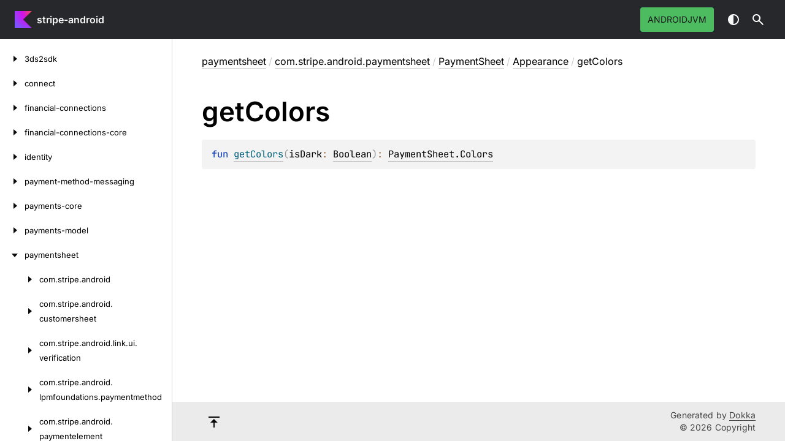

--- FILE ---
content_type: text/html; charset=utf-8
request_url: https://stripe.dev/stripe-android/paymentsheet/com.stripe.android.paymentsheet/-payment-sheet/-appearance/get-colors.html
body_size: 1889
content:
<!doctype html>
<html class="no-js" lang="en">
<head>
    <meta name="viewport" content="width=device-width, initial-scale=1" charset="UTF-8">
    <title>getColors</title>
<link href="../../../../images/logo-icon.svg" rel="icon" type="image/svg"><script>var pathToRoot = "../../../../";</script>
    <script>document.documentElement.classList.replace("no-js", "js");</script>
    <script>const storage = localStorage.getItem("dokka-dark-mode")
      if (storage == null) {
        const osDarkSchemePreferred = window.matchMedia && window.matchMedia('(prefers-color-scheme: dark)').matches
        if (osDarkSchemePreferred === true) {
          document.getElementsByTagName("html")[0].classList.add("theme-dark")
        }
      } else {
        const savedDarkMode = JSON.parse(storage)
        if (savedDarkMode === true) {
          document.getElementsByTagName("html")[0].classList.add("theme-dark")
        }
      }
    </script>
<script type="text/javascript" src="https://unpkg.com/kotlin-playground@1/dist/playground.min.js" async></script>
<script type="text/javascript" src="../../../../scripts/sourceset_dependencies.js" async></script>
<link href="../../../../styles/style.css" rel="Stylesheet">
<link href="../../../../styles/main.css" rel="Stylesheet">
<link href="../../../../styles/prism.css" rel="Stylesheet">
<link href="../../../../styles/logo-styles.css" rel="Stylesheet">
<link href="../../../../ui-kit/ui-kit.min.css" rel="Stylesheet">
<script type="text/javascript" src="../../../../scripts/safe-local-storage_blocking.js"></script>
<script type="text/javascript" src="../../../../scripts/navigation-loader.js" async></script>
<script type="text/javascript" src="../../../../scripts/platform-content-handler.js" async></script>
<script type="text/javascript" src="../../../../scripts/main.js" defer></script>
<script type="text/javascript" src="../../../../scripts/prism.js" async></script>
<script type="text/javascript" src="../../../../ui-kit/ui-kit.min.js" defer></script></head>
<body>
<div class="root">
    <header class="navigation theme-dark" id="navigation-wrapper" role="banner">
<a class="library-name--link" href="../../../../index.html" tabindex="1">
                    stripe-android
            </a>        <button class="navigation-controls--btn navigation-controls--btn_toc ui-kit_mobile-only" id="toc-toggle" type="button">Toggle table of contents
        </button>
        <div class="navigation-controls--break ui-kit_mobile-only"></div>
        <div class="library-version" id="library-version">
        </div>
        <div class="navigation-controls">
        <ul class="filter-section filter-section_loading" id="filter-section" aria-label="Target filter">
                <button class="platform-tag platform-selector jvm-like" data-active="" aria-pressed="true" data-filter=":paymentsheet/main">androidJvm</button>
            <div class="dropdown filter-section--dropdown" data-role="dropdown" id="filter-section-dropdown">
                <button class="button button_dropdown filter-section--dropdown-toggle" role="combobox" data-role="dropdown-toggle" aria-controls="platform-tags-listbox" aria-haspopup="listbox" aria-expanded="false" aria-label="Toggle source sets"></button>
                <ul role="listbox" id="platform-tags-listbox" class="dropdown--list" data-role="dropdown-listbox" aria-label="Target filter">
                    <div class="dropdown--header"><span>Target filter</span>
                        <button class="button" data-role="dropdown-toggle" aria-label="Close target filter">
                            <i class="ui-kit-icon ui-kit-icon_cross"></i>
                        </button>
                    </div>
                        <li role="option" class="dropdown--option platform-selector-option jvm-like" tabindex="0">
                            <label class="checkbox">
                                <input type="checkbox" class="checkbox--input" id=":paymentsheet/main" data-filter=":paymentsheet/main">
                                <span class="checkbox--icon"></span>
                                androidJvm
                            </label>
                        </li>
                </ul>
                <div class="dropdown--overlay"></div>
            </div>
        </ul>
            <button class="navigation-controls--btn navigation-controls--btn_theme" id="theme-toggle-button" type="button">Switch theme
            </button>
            <div class="navigation-controls--btn navigation-controls--btn_search" id="searchBar" role="button">Search in
                API
            </div>
        </div>
    </header>
    <div id="container">
        <nav id="leftColumn" class="sidebar" data-item-type="SECTION" data-item-config="{&quot;defaultSize&quot;: 280, &quot;minSize&quot;: 200, &quot;maxSize&quot;: 400}">
            <a class="toc--skip-link" href="#main">Skip to content</a>
            <div class="dropdown theme-dark_mobile" data-role="dropdown" id="toc-dropdown">
                <ul role="listbox" id="toc-listbox" class="dropdown--list dropdown--list_toc-list" data-role="dropdown-listbox" aria-label="Table of contents">
                    <div class="dropdown--header">
                            <span>
                                    stripe-android
                            </span>
                        <button class="button" data-role="dropdown-toggle" aria-label="Close table of contents">
                            <i class="ui-kit-icon ui-kit-icon_cross"></i>
                        </button>
                    </div>
                    <div class="sidebar--inner" id="sideMenu"></div>
                </ul>
                <div class="dropdown--overlay"></div>
            </div>
        </nav>
        <div id="resizer" class="resizer" data-item-type="BAR"></div>
        <div id="main" data-item-type="SECTION" role="main">
<div class="main-content" data-page-type="member" id="content" pageids="paymentsheet::com.stripe.android.paymentsheet/PaymentSheet.Appearance/getColors/#kotlin.Boolean/PointingToDeclaration//-1685933200">
  <div class="breadcrumbs"><a href="../../../index.html">paymentsheet</a><span class="delimiter">/</span><a href="../../index.html">com.stripe.android.paymentsheet</a><span class="delimiter">/</span><a href="../index.html">PaymentSheet</a><span class="delimiter">/</span><a href="index.html">Appearance</a><span class="delimiter">/</span><span class="current">getColors</span></div>
  <div class="cover ">
    <h1 class="cover"><span>get</span><wbr><span><span>Colors</span></span></h1>
  </div>
  <div class="platform-hinted " data-platform-hinted="data-platform-hinted"><div class="content sourceset-dependent-content" data-active="" data-togglable=":paymentsheet/main"><div class="symbol monospace"><span class="token keyword">fun </span><a href="get-colors.html"><span class="token function">getColors</span></a><span class="token punctuation">(</span><span class="parameters "><span class="parameter ">isDark<span class="token operator">: </span><a href="https://kotlinlang.org/api/core/kotlin-stdlib/kotlin/-boolean/index.html">Boolean</a></span></span><span class="token punctuation">)</span><span class="token operator">: </span><a href="../-colors/index.html">PaymentSheet.Colors</a></div></div></div>
</div>
    <div class="footer">
        <div class="footer--container">
            <a href="#content" id="go-to-top-link" class="footer--button footer--button_go-to-top"></a>
            <div class="footer--content">
                <div>
                    <span>Generated by </span>
                    <a class="footer--link footer--link_external" href="https://github.com/Kotlin/dokka">
                        Dokka
                    </a>
                    <div>© 2026 Copyright</div>
                </div>
            </div>
        </div>
    </div>
        </div>
    </div>
</div>
</body>
</html>

--- FILE ---
content_type: text/html; charset=utf-8
request_url: https://stripe.dev/stripe-android/navigation.html
body_size: 46438
content:
<div class="sideMenu">
 <div class="toc--part" id="3ds2sdk-nav-submenu" pageid="3ds2sdk::////PointingToDeclaration//-374432591" data-nesting-level="0">
  <div class="toc--row">
   <button class="toc--button" aria-expanded="false" aria-label="3ds2sdk" onclick="window.handleTocButtonClick(event, '3ds2sdk-nav-submenu')"></button><a href="3ds2sdk/index.html" class="toc--link"><span><span>3ds2sdk</span></span></a><a class="toc--skip-link" href="3ds2sdk/">Skip to content</a>
  </div>
  <div class="toc--part" id="3ds2sdk-nav-submenu-0" pageid="3ds2sdk::com.stripe.android.stripe3ds2.exceptions////PointingToDeclaration//-374432591" data-nesting-level="1">
   <div class="toc--row">
    <button class="toc--button" aria-expanded="false" aria-label="com.stripe.android.stripe3ds2.exceptions" onclick="window.handleTocButtonClick(event, '3ds2sdk-nav-submenu-0')"></button><a href="3ds2sdk/com.stripe.android.stripe3ds2.exceptions/index.html" class="toc--link"><span>com.</span><wbr><span>stripe.</span><wbr><span>android.</span><wbr><span>stripe3ds2.</span><wbr><span>exceptions</span></a><a class="toc--skip-link" href="3ds2sdk/">Skip to content</a>
   </div>
   <div class="toc--part" id="3ds2sdk-nav-submenu-0-0" pageid="3ds2sdk::com.stripe.android.stripe3ds2.exceptions/InvalidInputException///PointingToDeclaration//-374432591" data-nesting-level="2">
    <div class="toc--row">
     <a href="3ds2sdk/com.stripe.android.stripe3ds2.exceptions/-invalid-input-exception/index.html" class="toc--link"><span class="toc--link-grid"><span class="toc--icon exception-class"></span><span><span>Invalid</span><wbr><span>Input</span><wbr><span><span>Exception</span></span></span></span></a>
    </div>
   </div>
   <div class="toc--part" id="3ds2sdk-nav-submenu-0-1" pageid="3ds2sdk::com.stripe.android.stripe3ds2.exceptions/SDKRuntimeException///PointingToDeclaration//-374432591" data-nesting-level="2">
    <div class="toc--row">
     <a href="3ds2sdk/com.stripe.android.stripe3ds2.exceptions/-s-d-k-runtime-exception/index.html" class="toc--link"><span class="toc--link-grid"><span class="toc--icon exception-class"></span><span><span>SDKRuntime</span><wbr><span><span>Exception</span></span></span></span></a>
    </div>
   </div>
  </div>
  <div class="toc--part" id="3ds2sdk-nav-submenu-1" pageid="3ds2sdk::com.stripe.android.stripe3ds2.init////PointingToDeclaration//-374432591" data-nesting-level="1">
   <div class="toc--row">
    <button class="toc--button" aria-expanded="false" aria-label="com.stripe.android.stripe3ds2.init" onclick="window.handleTocButtonClick(event, '3ds2sdk-nav-submenu-1')"></button><a href="3ds2sdk/com.stripe.android.stripe3ds2.init/index.html" class="toc--link"><span>com.</span><wbr><span>stripe.</span><wbr><span>android.</span><wbr><span>stripe3ds2.</span><wbr><span>init</span></a><a class="toc--skip-link" href="3ds2sdk/">Skip to content</a>
   </div>
   <div class="toc--part" id="3ds2sdk-nav-submenu-1-0" pageid="3ds2sdk::com.stripe.android.stripe3ds2.init/ConfigParameters///PointingToDeclaration//-374432591" data-nesting-level="2">
    <div class="toc--row">
     <a href="3ds2sdk/com.stripe.android.stripe3ds2.init/-config-parameters/index.html" class="toc--link"><span class="toc--link-grid"><span class="toc--icon interface-kt"></span><span><span>Config</span><wbr><span><span>Parameters</span></span></span></span></a>
    </div>
   </div>
   <div class="toc--part" id="3ds2sdk-nav-submenu-1-1" pageid="3ds2sdk::com.stripe.android.stripe3ds2.init/Warning///PointingToDeclaration//-374432591" data-nesting-level="2">
    <div class="toc--row">
     <button class="toc--button" aria-expanded="false" aria-label="Warning" onclick="window.handleTocButtonClick(event, '3ds2sdk-nav-submenu-1-1')"></button><a href="3ds2sdk/com.stripe.android.stripe3ds2.init/-warning/index.html" class="toc--link"><span class="toc--link-grid"><span class="toc--icon class-kt"></span><span><span><span>Warning</span></span></span></span></a><a class="toc--skip-link" href="3ds2sdk/">Skip to content</a>
    </div>
    <div class="toc--part" id="3ds2sdk-nav-submenu-1-1-0" pageid="3ds2sdk::com.stripe.android.stripe3ds2.init/Warning.Severity///PointingToDeclaration//-374432591" data-nesting-level="3">
     <div class="toc--row">
      <button class="toc--button" aria-expanded="false" aria-label="Severity" onclick="window.handleTocButtonClick(event, '3ds2sdk-nav-submenu-1-1-0')"></button><a href="3ds2sdk/com.stripe.android.stripe3ds2.init/-warning/-severity/index.html" class="toc--link"><span class="toc--link-grid"><span class="toc--icon enum-class-kt"></span><span><span><span>Severity</span></span></span></span></a><a class="toc--skip-link" href="3ds2sdk/">Skip to content</a>
     </div>
     <div class="toc--part" id="3ds2sdk-nav-submenu-1-1-0-0" pageid="3ds2sdk::com.stripe.android.stripe3ds2.init/Warning.Severity.LOW///PointingToDeclaration/{&quot;org.jetbrains.dokka.links.EnumEntryDRIExtra&quot;:{&quot;key&quot;:&quot;org.jetbrains.dokka.links.EnumEntryDRIExtra&quot;}}/-374432591" data-nesting-level="4">
      <div class="toc--row">
       <a href="3ds2sdk/com.stripe.android.stripe3ds2.init/-warning/-severity/-l-o-w/index.html" class="toc--link"><span class="toc--link-grid"><span class="toc--icon enum-class-kt"></span><span><span><span>LOW</span></span></span></span></a>
      </div>
     </div>
     <div class="toc--part" id="3ds2sdk-nav-submenu-1-1-0-1" pageid="3ds2sdk::com.stripe.android.stripe3ds2.init/Warning.Severity.MEDIUM///PointingToDeclaration/{&quot;org.jetbrains.dokka.links.EnumEntryDRIExtra&quot;:{&quot;key&quot;:&quot;org.jetbrains.dokka.links.EnumEntryDRIExtra&quot;}}/-374432591" data-nesting-level="4">
      <div class="toc--row">
       <a href="3ds2sdk/com.stripe.android.stripe3ds2.init/-warning/-severity/-m-e-d-i-u-m/index.html" class="toc--link"><span class="toc--link-grid"><span class="toc--icon enum-class-kt"></span><span><span><span>MEDIUM</span></span></span></span></a>
      </div>
     </div>
     <div class="toc--part" id="3ds2sdk-nav-submenu-1-1-0-2" pageid="3ds2sdk::com.stripe.android.stripe3ds2.init/Warning.Severity.HIGH///PointingToDeclaration/{&quot;org.jetbrains.dokka.links.EnumEntryDRIExtra&quot;:{&quot;key&quot;:&quot;org.jetbrains.dokka.links.EnumEntryDRIExtra&quot;}}/-374432591" data-nesting-level="4">
      <div class="toc--row">
       <a href="3ds2sdk/com.stripe.android.stripe3ds2.init/-warning/-severity/-h-i-g-h/index.html" class="toc--link"><span class="toc--link-grid"><span class="toc--icon enum-class-kt"></span><span><span><span>HIGH</span></span></span></span></a>
      </div>
     </div>
    </div>
   </div>
  </div>
  <div class="toc--part" id="3ds2sdk-nav-submenu-2" pageid="3ds2sdk::com.stripe.android.stripe3ds2.init.ui////PointingToDeclaration//-374432591" data-nesting-level="1">
   <div class="toc--row">
    <button class="toc--button" aria-expanded="false" aria-label="com.stripe.android.stripe3ds2.init.ui" onclick="window.handleTocButtonClick(event, '3ds2sdk-nav-submenu-2')"></button><a href="3ds2sdk/com.stripe.android.stripe3ds2.init.ui/index.html" class="toc--link"><span>com.</span><wbr><span>stripe.</span><wbr><span>android.</span><wbr><span>stripe3ds2.</span><wbr><span>init.</span><wbr><span>ui</span></a><a class="toc--skip-link" href="3ds2sdk/">Skip to content</a>
   </div>
   <div class="toc--part" id="3ds2sdk-nav-submenu-2-0" pageid="3ds2sdk::com.stripe.android.stripe3ds2.init.ui/BaseCustomization///PointingToDeclaration//-374432591" data-nesting-level="2">
    <div class="toc--row">
     <a href="3ds2sdk/com.stripe.android.stripe3ds2.init.ui/-base-customization/index.html" class="toc--link"><span class="toc--link-grid"><span class="toc--icon abstract-class"></span><span><span>Base</span><wbr><span><span>Customization</span></span></span></span></a>
    </div>
   </div>
   <div class="toc--part" id="3ds2sdk-nav-submenu-2-1" pageid="3ds2sdk::com.stripe.android.stripe3ds2.init.ui/ButtonCustomization///PointingToDeclaration//-374432591" data-nesting-level="2">
    <div class="toc--row">
     <a href="3ds2sdk/com.stripe.android.stripe3ds2.init.ui/-button-customization/index.html" class="toc--link"><span class="toc--link-grid"><span class="toc--icon interface"></span><span><span>Button</span><wbr><span><span>Customization</span></span></span></span></a>
    </div>
   </div>
   <div class="toc--part" id="3ds2sdk-nav-submenu-2-2" pageid="3ds2sdk::com.stripe.android.stripe3ds2.init.ui/Customization///PointingToDeclaration//-374432591" data-nesting-level="2">
    <div class="toc--row">
     <a href="3ds2sdk/com.stripe.android.stripe3ds2.init.ui/-customization/index.html" class="toc--link"><span class="toc--link-grid"><span class="toc--icon interface"></span><span><span><span>Customization</span></span></span></span></a>
    </div>
   </div>
   <div class="toc--part" id="3ds2sdk-nav-submenu-2-3" pageid="3ds2sdk::com.stripe.android.stripe3ds2.init.ui/LabelCustomization///PointingToDeclaration//-374432591" data-nesting-level="2">
    <div class="toc--row">
     <a href="3ds2sdk/com.stripe.android.stripe3ds2.init.ui/-label-customization/index.html" class="toc--link"><span class="toc--link-grid"><span class="toc--icon interface"></span><span><span>Label</span><wbr><span><span>Customization</span></span></span></span></a>
    </div>
   </div>
   <div class="toc--part" id="3ds2sdk-nav-submenu-2-4" pageid="3ds2sdk::com.stripe.android.stripe3ds2.init.ui/StripeButtonCustomization///PointingToDeclaration//-374432591" data-nesting-level="2">
    <div class="toc--row">
     <a href="3ds2sdk/com.stripe.android.stripe3ds2.init.ui/-stripe-button-customization/index.html" class="toc--link"><span class="toc--link-grid"><span class="toc--icon class"></span><span><span>Stripe</span><wbr><span>Button</span><wbr><span><span>Customization</span></span></span></span></a>
    </div>
   </div>
   <div class="toc--part" id="3ds2sdk-nav-submenu-2-5" pageid="3ds2sdk::com.stripe.android.stripe3ds2.init.ui/StripeLabelCustomization///PointingToDeclaration//-374432591" data-nesting-level="2">
    <div class="toc--row">
     <a href="3ds2sdk/com.stripe.android.stripe3ds2.init.ui/-stripe-label-customization/index.html" class="toc--link"><span class="toc--link-grid"><span class="toc--icon class"></span><span><span>Stripe</span><wbr><span>Label</span><wbr><span><span>Customization</span></span></span></span></a>
    </div>
   </div>
   <div class="toc--part" id="3ds2sdk-nav-submenu-2-6" pageid="3ds2sdk::com.stripe.android.stripe3ds2.init.ui/StripeTextBoxCustomization///PointingToDeclaration//-374432591" data-nesting-level="2">
    <div class="toc--row">
     <a href="3ds2sdk/com.stripe.android.stripe3ds2.init.ui/-stripe-text-box-customization/index.html" class="toc--link"><span class="toc--link-grid"><span class="toc--icon class"></span><span><span>Stripe</span><wbr><span>Text</span><wbr><span>Box</span><wbr><span><span>Customization</span></span></span></span></a>
    </div>
   </div>
   <div class="toc--part" id="3ds2sdk-nav-submenu-2-7" pageid="3ds2sdk::com.stripe.android.stripe3ds2.init.ui/StripeToolbarCustomization///PointingToDeclaration//-374432591" data-nesting-level="2">
    <div class="toc--row">
     <a href="3ds2sdk/com.stripe.android.stripe3ds2.init.ui/-stripe-toolbar-customization/index.html" class="toc--link"><span class="toc--link-grid"><span class="toc--icon class"></span><span><span>Stripe</span><wbr><span>Toolbar</span><wbr><span><span>Customization</span></span></span></span></a>
    </div>
   </div>
   <div class="toc--part" id="3ds2sdk-nav-submenu-2-8" pageid="3ds2sdk::com.stripe.android.stripe3ds2.init.ui/StripeUiCustomization///PointingToDeclaration//-374432591" data-nesting-level="2">
    <div class="toc--row">
     <a href="3ds2sdk/com.stripe.android.stripe3ds2.init.ui/-stripe-ui-customization/index.html" class="toc--link"><span class="toc--link-grid"><span class="toc--icon class"></span><span><span>Stripe</span><wbr><span>Ui</span><wbr><span><span>Customization</span></span></span></span></a>
    </div>
   </div>
   <div class="toc--part" id="3ds2sdk-nav-submenu-2-9" pageid="3ds2sdk::com.stripe.android.stripe3ds2.init.ui/TextBoxCustomization///PointingToDeclaration//-374432591" data-nesting-level="2">
    <div class="toc--row">
     <a href="3ds2sdk/com.stripe.android.stripe3ds2.init.ui/-text-box-customization/index.html" class="toc--link"><span class="toc--link-grid"><span class="toc--icon interface"></span><span><span>Text</span><wbr><span>Box</span><wbr><span><span>Customization</span></span></span></span></a>
    </div>
   </div>
   <div class="toc--part" id="3ds2sdk-nav-submenu-2-10" pageid="3ds2sdk::com.stripe.android.stripe3ds2.init.ui/ToolbarCustomization///PointingToDeclaration//-374432591" data-nesting-level="2">
    <div class="toc--row">
     <a href="3ds2sdk/com.stripe.android.stripe3ds2.init.ui/-toolbar-customization/index.html" class="toc--link"><span class="toc--link-grid"><span class="toc--icon interface"></span><span><span>Toolbar</span><wbr><span><span>Customization</span></span></span></span></a>
    </div>
   </div>
   <div class="toc--part" id="3ds2sdk-nav-submenu-2-11" pageid="3ds2sdk::com.stripe.android.stripe3ds2.init.ui/UiCustomization///PointingToDeclaration//-374432591" data-nesting-level="2">
    <div class="toc--row">
     <button class="toc--button" aria-expanded="false" aria-label="UiCustomization" onclick="window.handleTocButtonClick(event, '3ds2sdk-nav-submenu-2-11')"></button><a href="3ds2sdk/com.stripe.android.stripe3ds2.init.ui/-ui-customization/index.html" class="toc--link"><span class="toc--link-grid"><span class="toc--icon interface"></span><span><span>Ui</span><wbr><span><span>Customization</span></span></span></span></a><a class="toc--skip-link" href="3ds2sdk/">Skip to content</a>
    </div>
    <div class="toc--part" id="3ds2sdk-nav-submenu-2-11-0" pageid="3ds2sdk::com.stripe.android.stripe3ds2.init.ui/UiCustomization.ButtonType///PointingToDeclaration//-374432591" data-nesting-level="3">
     <div class="toc--row">
      <button class="toc--button" aria-expanded="false" aria-label="ButtonType" onclick="window.handleTocButtonClick(event, '3ds2sdk-nav-submenu-2-11-0')"></button><a href="3ds2sdk/com.stripe.android.stripe3ds2.init.ui/-ui-customization/-button-type/index.html" class="toc--link"><span class="toc--link-grid"><span class="toc--icon enum-class"></span><span><span>Button</span><wbr><span><span>Type</span></span></span></span></a><a class="toc--skip-link" href="3ds2sdk/">Skip to content</a>
     </div>
     <div class="toc--part" id="3ds2sdk-nav-submenu-2-11-0-0" pageid="3ds2sdk::com.stripe.android.stripe3ds2.init.ui/UiCustomization.ButtonType.SUBMIT///PointingToDeclaration/{&quot;org.jetbrains.dokka.links.EnumEntryDRIExtra&quot;:{&quot;key&quot;:&quot;org.jetbrains.dokka.links.EnumEntryDRIExtra&quot;}}/-374432591" data-nesting-level="4">
      <div class="toc--row">
       <a href="3ds2sdk/com.stripe.android.stripe3ds2.init.ui/-ui-customization/-button-type/-s-u-b-m-i-t/index.html" class="toc--link"><span class="toc--link-grid"><span class="toc--icon enum-class-kt"></span><span><span><span>SUBMIT</span></span></span></span></a>
      </div>
     </div>
     <div class="toc--part" id="3ds2sdk-nav-submenu-2-11-0-1" pageid="3ds2sdk::com.stripe.android.stripe3ds2.init.ui/UiCustomization.ButtonType.CONTINUE///PointingToDeclaration/{&quot;org.jetbrains.dokka.links.EnumEntryDRIExtra&quot;:{&quot;key&quot;:&quot;org.jetbrains.dokka.links.EnumEntryDRIExtra&quot;}}/-374432591" data-nesting-level="4">
      <div class="toc--row">
       <a href="3ds2sdk/com.stripe.android.stripe3ds2.init.ui/-ui-customization/-button-type/-c-o-n-t-i-n-u-e/index.html" class="toc--link"><span class="toc--link-grid"><span class="toc--icon enum-class-kt"></span><span><span><span>CONTINUE</span></span></span></span></a>
      </div>
     </div>
     <div class="toc--part" id="3ds2sdk-nav-submenu-2-11-0-2" pageid="3ds2sdk::com.stripe.android.stripe3ds2.init.ui/UiCustomization.ButtonType.NEXT///PointingToDeclaration/{&quot;org.jetbrains.dokka.links.EnumEntryDRIExtra&quot;:{&quot;key&quot;:&quot;org.jetbrains.dokka.links.EnumEntryDRIExtra&quot;}}/-374432591" data-nesting-level="4">
      <div class="toc--row">
       <a href="3ds2sdk/com.stripe.android.stripe3ds2.init.ui/-ui-customization/-button-type/-n-e-x-t/index.html" class="toc--link"><span class="toc--link-grid"><span class="toc--icon enum-class-kt"></span><span><span><span>NEXT</span></span></span></span></a>
      </div>
     </div>
     <div class="toc--part" id="3ds2sdk-nav-submenu-2-11-0-3" pageid="3ds2sdk::com.stripe.android.stripe3ds2.init.ui/UiCustomization.ButtonType.CANCEL///PointingToDeclaration/{&quot;org.jetbrains.dokka.links.EnumEntryDRIExtra&quot;:{&quot;key&quot;:&quot;org.jetbrains.dokka.links.EnumEntryDRIExtra&quot;}}/-374432591" data-nesting-level="4">
      <div class="toc--row">
       <a href="3ds2sdk/com.stripe.android.stripe3ds2.init.ui/-ui-customization/-button-type/-c-a-n-c-e-l/index.html" class="toc--link"><span class="toc--link-grid"><span class="toc--icon enum-class-kt"></span><span><span><span>CANCEL</span></span></span></span></a>
      </div>
     </div>
     <div class="toc--part" id="3ds2sdk-nav-submenu-2-11-0-4" pageid="3ds2sdk::com.stripe.android.stripe3ds2.init.ui/UiCustomization.ButtonType.RESEND///PointingToDeclaration/{&quot;org.jetbrains.dokka.links.EnumEntryDRIExtra&quot;:{&quot;key&quot;:&quot;org.jetbrains.dokka.links.EnumEntryDRIExtra&quot;}}/-374432591" data-nesting-level="4">
      <div class="toc--row">
       <a href="3ds2sdk/com.stripe.android.stripe3ds2.init.ui/-ui-customization/-button-type/-r-e-s-e-n-d/index.html" class="toc--link"><span class="toc--link-grid"><span class="toc--icon enum-class-kt"></span><span><span><span>RESEND</span></span></span></span></a>
      </div>
     </div>
     <div class="toc--part" id="3ds2sdk-nav-submenu-2-11-0-5" pageid="3ds2sdk::com.stripe.android.stripe3ds2.init.ui/UiCustomization.ButtonType.SELECT///PointingToDeclaration/{&quot;org.jetbrains.dokka.links.EnumEntryDRIExtra&quot;:{&quot;key&quot;:&quot;org.jetbrains.dokka.links.EnumEntryDRIExtra&quot;}}/-374432591" data-nesting-level="4">
      <div class="toc--row">
       <a href="3ds2sdk/com.stripe.android.stripe3ds2.init.ui/-ui-customization/-button-type/-s-e-l-e-c-t/index.html" class="toc--link"><span class="toc--link-grid"><span class="toc--icon enum-class-kt"></span><span><span><span>SELECT</span></span></span></span></a>
      </div>
     </div>
    </div>
   </div>
  </div>
  <div class="toc--part" id="3ds2sdk-nav-submenu-3" pageid="3ds2sdk::com.stripe.android.stripe3ds2.observability////PointingToDeclaration//-374432591" data-nesting-level="1">
   <div class="toc--row">
    <button class="toc--button" aria-expanded="false" aria-label="com.stripe.android.stripe3ds2.observability" onclick="window.handleTocButtonClick(event, '3ds2sdk-nav-submenu-3')"></button><a href="3ds2sdk/com.stripe.android.stripe3ds2.observability/index.html" class="toc--link"><span>com.</span><wbr><span>stripe.</span><wbr><span>android.</span><wbr><span>stripe3ds2.</span><wbr><span><span>observability</span></span></a><a class="toc--skip-link" href="3ds2sdk/">Skip to content</a>
   </div>
   <div class="toc--part" id="3ds2sdk-nav-submenu-3-0" pageid="3ds2sdk::com.stripe.android.stripe3ds2.observability/ErrorReporter///PointingToDeclaration//-374432591" data-nesting-level="2">
    <div class="toc--row">
     <a href="3ds2sdk/com.stripe.android.stripe3ds2.observability/-error-reporter/index.html" class="toc--link"><span class="toc--link-grid"><span class="toc--icon interface-kt"></span><span><span>Error</span><wbr><span><span>Reporter</span></span></span></span></a>
    </div>
   </div>
   <div class="toc--part" id="3ds2sdk-nav-submenu-3-1" pageid="3ds2sdk::com.stripe.android.stripe3ds2.observability/SentryConfig///PointingToDeclaration//-374432591" data-nesting-level="2">
    <div class="toc--row">
     <a href="3ds2sdk/com.stripe.android.stripe3ds2.observability/-sentry-config/index.html" class="toc--link"><span class="toc--link-grid"><span class="toc--icon interface-kt"></span><span><span>Sentry</span><wbr><span><span>Config</span></span></span></span></a>
    </div>
   </div>
  </div>
  <div class="toc--part" id="3ds2sdk-nav-submenu-4" pageid="3ds2sdk::com.stripe.android.stripe3ds2.security////PointingToDeclaration//-374432591" data-nesting-level="1">
   <div class="toc--row">
    <button class="toc--button" aria-expanded="false" aria-label="com.stripe.android.stripe3ds2.security" onclick="window.handleTocButtonClick(event, '3ds2sdk-nav-submenu-4')"></button><a href="3ds2sdk/com.stripe.android.stripe3ds2.security/index.html" class="toc--link"><span>com.</span><wbr><span>stripe.</span><wbr><span>android.</span><wbr><span>stripe3ds2.</span><wbr><span>security</span></a><a class="toc--skip-link" href="3ds2sdk/">Skip to content</a>
   </div>
   <div class="toc--part" id="3ds2sdk-nav-submenu-4-0" pageid="3ds2sdk::com.stripe.android.stripe3ds2.security/DiffieHellmanKeyGenerator///PointingToDeclaration//-374432591" data-nesting-level="2">
    <div class="toc--row">
     <a href="3ds2sdk/com.stripe.android.stripe3ds2.security/-diffie-hellman-key-generator/index.html" class="toc--link"><span class="toc--link-grid"><span class="toc--icon interface-kt"></span><span><span>Diffie</span><wbr><span>Hellman</span><wbr><span>Key</span><wbr><span><span>Generator</span></span></span></span></a>
    </div>
   </div>
   <div class="toc--part" id="3ds2sdk-nav-submenu-4-1" pageid="3ds2sdk::com.stripe.android.stripe3ds2.security/MessageTransformer///PointingToDeclaration//-374432591" data-nesting-level="2">
    <div class="toc--row">
     <a href="3ds2sdk/com.stripe.android.stripe3ds2.security/-message-transformer/index.html" class="toc--link"><span class="toc--link-grid"><span class="toc--icon interface-kt"></span><span><span>Message</span><wbr><span><span>Transformer</span></span></span></span></a>
    </div>
   </div>
   <div class="toc--part" id="3ds2sdk-nav-submenu-4-2" pageid="3ds2sdk::com.stripe.android.stripe3ds2.security/MessageTransformerFactory///PointingToDeclaration//-374432591" data-nesting-level="2">
    <div class="toc--row">
     <a href="3ds2sdk/com.stripe.android.stripe3ds2.security/-message-transformer-factory/index.html" class="toc--link"><span class="toc--link-grid"><span class="toc--icon class-kt"></span><span><span>Message</span><wbr><span>Transformer</span><wbr><span><span>Factory</span></span></span></span></a>
    </div>
   </div>
   <div class="toc--part" id="3ds2sdk-nav-submenu-4-3" pageid="3ds2sdk::com.stripe.android.stripe3ds2.security/StripeEphemeralKeyPairGenerator///PointingToDeclaration//-374432591" data-nesting-level="2">
    <div class="toc--row">
     <a href="3ds2sdk/com.stripe.android.stripe3ds2.security/-stripe-ephemeral-key-pair-generator/index.html" class="toc--link"><span class="toc--link-grid"><span class="toc--icon class-kt"></span><span><span>Stripe</span><wbr><span>Ephemeral</span><wbr><span>Key</span><wbr><span>Pair</span><wbr><span><span>Generator</span></span></span></span></a>
    </div>
   </div>
  </div>
  <div class="toc--part" id="3ds2sdk-nav-submenu-5" pageid="3ds2sdk::com.stripe.android.stripe3ds2.service////PointingToDeclaration//-374432591" data-nesting-level="1">
   <div class="toc--row">
    <button class="toc--button" aria-expanded="false" aria-label="com.stripe.android.stripe3ds2.service" onclick="window.handleTocButtonClick(event, '3ds2sdk-nav-submenu-5')"></button><a href="3ds2sdk/com.stripe.android.stripe3ds2.service/index.html" class="toc--link"><span>com.</span><wbr><span>stripe.</span><wbr><span>android.</span><wbr><span>stripe3ds2.</span><wbr><span>service</span></a><a class="toc--skip-link" href="3ds2sdk/">Skip to content</a>
   </div>
   <div class="toc--part" id="3ds2sdk-nav-submenu-5-0" pageid="3ds2sdk::com.stripe.android.stripe3ds2.service/StripeThreeDs2Service///PointingToDeclaration//-374432591" data-nesting-level="2">
    <div class="toc--row">
     <a href="3ds2sdk/com.stripe.android.stripe3ds2.service/-stripe-three-ds2-service/index.html" class="toc--link"><span class="toc--link-grid"><span class="toc--icon interface-kt"></span><span><span>Stripe</span><wbr><span>Three</span><wbr><span><span>Ds2Service</span></span></span></span></a>
    </div>
   </div>
   <div class="toc--part" id="3ds2sdk-nav-submenu-5-1" pageid="3ds2sdk::com.stripe.android.stripe3ds2.service/StripeThreeDs2ServiceImpl///PointingToDeclaration//-374432591" data-nesting-level="2">
    <div class="toc--row">
     <a href="3ds2sdk/com.stripe.android.stripe3ds2.service/-stripe-three-ds2-service-impl/index.html" class="toc--link"><span class="toc--link-grid"><span class="toc--icon class-kt"></span><span><span>Stripe</span><wbr><span>Three</span><wbr><span>Ds2Service</span><wbr><span><span>Impl</span></span></span></span></a>
    </div>
   </div>
   <div class="toc--part" id="3ds2sdk-nav-submenu-5-2" pageid="3ds2sdk::com.stripe.android.stripe3ds2.service/ThreeDS2Service///PointingToDeclaration//-374432591" data-nesting-level="2">
    <div class="toc--row">
     <a href="3ds2sdk/com.stripe.android.stripe3ds2.service/-three-d-s2-service/index.html" class="toc--link"><span class="toc--link-grid"><span class="toc--icon interface-kt"></span><span><span>Three</span><wbr><span><span>DS2Service</span></span></span></span></a>
    </div>
   </div>
  </div>
  <div class="toc--part" id="3ds2sdk-nav-submenu-6" pageid="3ds2sdk::com.stripe.android.stripe3ds2.transaction////PointingToDeclaration//-374432591" data-nesting-level="1">
   <div class="toc--row">
    <button class="toc--button" aria-expanded="false" aria-label="com.stripe.android.stripe3ds2.transaction" onclick="window.handleTocButtonClick(event, '3ds2sdk-nav-submenu-6')"></button><a href="3ds2sdk/com.stripe.android.stripe3ds2.transaction/index.html" class="toc--link"><span>com.</span><wbr><span>stripe.</span><wbr><span>android.</span><wbr><span>stripe3ds2.</span><wbr><span><span>transaction</span></span></a><a class="toc--skip-link" href="3ds2sdk/">Skip to content</a>
   </div>
   <div class="toc--part" id="3ds2sdk-nav-submenu-6-0" pageid="3ds2sdk::com.stripe.android.stripe3ds2.transaction/AuthenticationRequestParameters///PointingToDeclaration//-374432591" data-nesting-level="2">
    <div class="toc--row">
     <a href="3ds2sdk/com.stripe.android.stripe3ds2.transaction/-authentication-request-parameters/index.html" class="toc--link"><span class="toc--link-grid"><span class="toc--icon class-kt"></span><span><span>Authentication</span><wbr><span>Request</span><wbr><span><span>Parameters</span></span></span></span></a>
    </div>
   </div>
   <div class="toc--part" id="3ds2sdk-nav-submenu-6-1" pageid="3ds2sdk::com.stripe.android.stripe3ds2.transaction/ChallengeContract///PointingToDeclaration//-374432591" data-nesting-level="2">
    <div class="toc--row">
     <a href="3ds2sdk/com.stripe.android.stripe3ds2.transaction/-challenge-contract/index.html" class="toc--link"><span class="toc--link-grid"><span class="toc--icon class-kt"></span><span><span>Challenge</span><wbr><span><span>Contract</span></span></span></span></a>
    </div>
   </div>
   <div class="toc--part" id="3ds2sdk-nav-submenu-6-2" pageid="3ds2sdk::com.stripe.android.stripe3ds2.transaction/ChallengeParameters///PointingToDeclaration//-374432591" data-nesting-level="2">
    <div class="toc--row">
     <a href="3ds2sdk/com.stripe.android.stripe3ds2.transaction/-challenge-parameters/index.html" class="toc--link"><span class="toc--link-grid"><span class="toc--icon class-kt"></span><span><span>Challenge</span><wbr><span><span>Parameters</span></span></span></span></a>
    </div>
   </div>
   <div class="toc--part" id="3ds2sdk-nav-submenu-6-3" pageid="3ds2sdk::com.stripe.android.stripe3ds2.transaction/ChallengeRequestExecutor///PointingToDeclaration//-374432591" data-nesting-level="2">
    <div class="toc--row">
     <button class="toc--button" aria-expanded="false" aria-label="ChallengeRequestExecutor" onclick="window.handleTocButtonClick(event, '3ds2sdk-nav-submenu-6-3')"></button><a href="3ds2sdk/com.stripe.android.stripe3ds2.transaction/-challenge-request-executor/index.html" class="toc--link"><span class="toc--link-grid"><span class="toc--icon interface-kt"></span><span><span>Challenge</span><wbr><span>Request</span><wbr><span><span>Executor</span></span></span></span></a><a class="toc--skip-link" href="3ds2sdk/">Skip to content</a>
    </div>
    <div class="toc--part" id="3ds2sdk-nav-submenu-6-3-0" pageid="3ds2sdk::com.stripe.android.stripe3ds2.transaction/ChallengeRequestExecutor.Config///PointingToDeclaration//-374432591" data-nesting-level="3">
     <div class="toc--row">
      <button class="toc--button" aria-expanded="false" aria-label="Config" onclick="window.handleTocButtonClick(event, '3ds2sdk-nav-submenu-6-3-0')"></button><a href="3ds2sdk/com.stripe.android.stripe3ds2.transaction/-challenge-request-executor/-config/index.html" class="toc--link"><span class="toc--link-grid"><span class="toc--icon class-kt"></span><span><span><span>Config</span></span></span></span></a><a class="toc--skip-link" href="3ds2sdk/">Skip to content</a>
     </div>
     <div class="toc--part" id="3ds2sdk-nav-submenu-6-3-0-0" pageid="3ds2sdk::com.stripe.android.stripe3ds2.transaction/ChallengeRequestExecutor.Config.Keys///PointingToDeclaration//-374432591" data-nesting-level="4">
      <div class="toc--row">
       <a href="3ds2sdk/com.stripe.android.stripe3ds2.transaction/-challenge-request-executor/-config/-keys/index.html" class="toc--link"><span class="toc--link-grid"><span class="toc--icon class-kt"></span><span><span><span>Keys</span></span></span></span></a>
      </div>
     </div>
    </div>
    <div class="toc--part" id="3ds2sdk-nav-submenu-6-3-1" pageid="3ds2sdk::com.stripe.android.stripe3ds2.transaction/ChallengeRequestExecutor.Factory///PointingToDeclaration//-374432591" data-nesting-level="3">
     <div class="toc--row">
      <a href="3ds2sdk/com.stripe.android.stripe3ds2.transaction/-challenge-request-executor/-factory/index.html" class="toc--link"><span class="toc--link-grid"><span class="toc--icon interface-kt"></span><span><span><span>Factory</span></span></span></span></a>
     </div>
    </div>
   </div>
   <div class="toc--part" id="3ds2sdk-nav-submenu-6-4" pageid="3ds2sdk::com.stripe.android.stripe3ds2.transaction/ChallengeRequestResult///PointingToDeclaration//-374432591" data-nesting-level="2">
    <div class="toc--row">
     <button class="toc--button" aria-expanded="false" aria-label="ChallengeRequestResult" onclick="window.handleTocButtonClick(event, '3ds2sdk-nav-submenu-6-4')"></button><a href="3ds2sdk/com.stripe.android.stripe3ds2.transaction/-challenge-request-result/index.html" class="toc--link"><span class="toc--link-grid"><span class="toc--icon class-kt"></span><span><span>Challenge</span><wbr><span>Request</span><wbr><span><span>Result</span></span></span></span></a><a class="toc--skip-link" href="3ds2sdk/">Skip to content</a>
    </div>
    <div class="toc--part" id="3ds2sdk-nav-submenu-6-4-0" pageid="3ds2sdk::com.stripe.android.stripe3ds2.transaction/ChallengeRequestResult.Failure///PointingToDeclaration//-374432591" data-nesting-level="3">
     <div class="toc--row">
      <a href="3ds2sdk/com.stripe.android.stripe3ds2.transaction/-challenge-request-result/-failure/index.html" class="toc--link"><span class="toc--link-grid"><span class="toc--icon class-kt"></span><span><span><span>Failure</span></span></span></span></a>
     </div>
    </div>
    <div class="toc--part" id="3ds2sdk-nav-submenu-6-4-1" pageid="3ds2sdk::com.stripe.android.stripe3ds2.transaction/ChallengeRequestResult.ProtocolError///PointingToDeclaration//-374432591" data-nesting-level="3">
     <div class="toc--row">
      <a href="3ds2sdk/com.stripe.android.stripe3ds2.transaction/-challenge-request-result/-protocol-error/index.html" class="toc--link"><span class="toc--link-grid"><span class="toc--icon class-kt"></span><span><span>Protocol</span><wbr><span><span>Error</span></span></span></span></a>
     </div>
    </div>
    <div class="toc--part" id="3ds2sdk-nav-submenu-6-4-2" pageid="3ds2sdk::com.stripe.android.stripe3ds2.transaction/ChallengeRequestResult.RuntimeError///PointingToDeclaration//-374432591" data-nesting-level="3">
     <div class="toc--row">
      <a href="3ds2sdk/com.stripe.android.stripe3ds2.transaction/-challenge-request-result/-runtime-error/index.html" class="toc--link"><span class="toc--link-grid"><span class="toc--icon class-kt"></span><span><span>Runtime</span><wbr><span><span>Error</span></span></span></span></a>
     </div>
    </div>
    <div class="toc--part" id="3ds2sdk-nav-submenu-6-4-3" pageid="3ds2sdk::com.stripe.android.stripe3ds2.transaction/ChallengeRequestResult.Success///PointingToDeclaration//-374432591" data-nesting-level="3">
     <div class="toc--row">
      <a href="3ds2sdk/com.stripe.android.stripe3ds2.transaction/-challenge-request-result/-success/index.html" class="toc--link"><span class="toc--link-grid"><span class="toc--icon class-kt"></span><span><span><span>Success</span></span></span></span></a>
     </div>
    </div>
    <div class="toc--part" id="3ds2sdk-nav-submenu-6-4-4" pageid="3ds2sdk::com.stripe.android.stripe3ds2.transaction/ChallengeRequestResult.Timeout///PointingToDeclaration//-374432591" data-nesting-level="3">
     <div class="toc--row">
      <a href="3ds2sdk/com.stripe.android.stripe3ds2.transaction/-challenge-request-result/-timeout/index.html" class="toc--link"><span class="toc--link-grid"><span class="toc--icon class-kt"></span><span><span><span>Timeout</span></span></span></span></a>
     </div>
    </div>
   </div>
   <div class="toc--part" id="3ds2sdk-nav-submenu-6-5" pageid="3ds2sdk::com.stripe.android.stripe3ds2.transaction/ChallengeResult///PointingToDeclaration//-374432591" data-nesting-level="2">
    <div class="toc--row">
     <button class="toc--button" aria-expanded="false" aria-label="ChallengeResult" onclick="window.handleTocButtonClick(event, '3ds2sdk-nav-submenu-6-5')"></button><a href="3ds2sdk/com.stripe.android.stripe3ds2.transaction/-challenge-result/index.html" class="toc--link"><span class="toc--link-grid"><span class="toc--icon class-kt"></span><span><span>Challenge</span><wbr><span><span>Result</span></span></span></span></a><a class="toc--skip-link" href="3ds2sdk/">Skip to content</a>
    </div>
    <div class="toc--part" id="3ds2sdk-nav-submenu-6-5-0" pageid="3ds2sdk::com.stripe.android.stripe3ds2.transaction/ChallengeResult.Canceled///PointingToDeclaration//-374432591" data-nesting-level="3">
     <div class="toc--row">
      <a href="3ds2sdk/com.stripe.android.stripe3ds2.transaction/-challenge-result/-canceled/index.html" class="toc--link"><span class="toc--link-grid"><span class="toc--icon class-kt"></span><span><span><span>Canceled</span></span></span></span></a>
     </div>
    </div>
    <div class="toc--part" id="3ds2sdk-nav-submenu-6-5-1" pageid="3ds2sdk::com.stripe.android.stripe3ds2.transaction/ChallengeResult.Companion///PointingToDeclaration//-374432591" data-nesting-level="3">
     <div class="toc--row">
      <a href="3ds2sdk/com.stripe.android.stripe3ds2.transaction/-challenge-result/-companion/index.html" class="toc--link"><span class="toc--link-grid"><span class="toc--icon object"></span><span><span><span>Companion</span></span></span></span></a>
     </div>
    </div>
    <div class="toc--part" id="3ds2sdk-nav-submenu-6-5-2" pageid="3ds2sdk::com.stripe.android.stripe3ds2.transaction/ChallengeResult.Failed///PointingToDeclaration//-374432591" data-nesting-level="3">
     <div class="toc--row">
      <a href="3ds2sdk/com.stripe.android.stripe3ds2.transaction/-challenge-result/-failed/index.html" class="toc--link"><span class="toc--link-grid"><span class="toc--icon class-kt"></span><span><span><span>Failed</span></span></span></span></a>
     </div>
    </div>
    <div class="toc--part" id="3ds2sdk-nav-submenu-6-5-3" pageid="3ds2sdk::com.stripe.android.stripe3ds2.transaction/ChallengeResult.ProtocolError///PointingToDeclaration//-374432591" data-nesting-level="3">
     <div class="toc--row">
      <a href="3ds2sdk/com.stripe.android.stripe3ds2.transaction/-challenge-result/-protocol-error/index.html" class="toc--link"><span class="toc--link-grid"><span class="toc--icon class-kt"></span><span><span>Protocol</span><wbr><span><span>Error</span></span></span></span></a>
     </div>
    </div>
    <div class="toc--part" id="3ds2sdk-nav-submenu-6-5-4" pageid="3ds2sdk::com.stripe.android.stripe3ds2.transaction/ChallengeResult.RuntimeError///PointingToDeclaration//-374432591" data-nesting-level="3">
     <div class="toc--row">
      <a href="3ds2sdk/com.stripe.android.stripe3ds2.transaction/-challenge-result/-runtime-error/index.html" class="toc--link"><span class="toc--link-grid"><span class="toc--icon class-kt"></span><span><span>Runtime</span><wbr><span><span>Error</span></span></span></span></a>
     </div>
    </div>
    <div class="toc--part" id="3ds2sdk-nav-submenu-6-5-5" pageid="3ds2sdk::com.stripe.android.stripe3ds2.transaction/ChallengeResult.Succeeded///PointingToDeclaration//-374432591" data-nesting-level="3">
     <div class="toc--row">
      <a href="3ds2sdk/com.stripe.android.stripe3ds2.transaction/-challenge-result/-succeeded/index.html" class="toc--link"><span class="toc--link-grid"><span class="toc--icon class-kt"></span><span><span><span>Succeeded</span></span></span></span></a>
     </div>
    </div>
    <div class="toc--part" id="3ds2sdk-nav-submenu-6-5-6" pageid="3ds2sdk::com.stripe.android.stripe3ds2.transaction/ChallengeResult.Timeout///PointingToDeclaration//-374432591" data-nesting-level="3">
     <div class="toc--row">
      <a href="3ds2sdk/com.stripe.android.stripe3ds2.transaction/-challenge-result/-timeout/index.html" class="toc--link"><span class="toc--link-grid"><span class="toc--icon class-kt"></span><span><span><span>Timeout</span></span></span></span></a>
     </div>
    </div>
   </div>
   <div class="toc--part" id="3ds2sdk-nav-submenu-6-6" pageid="3ds2sdk::com.stripe.android.stripe3ds2.transaction/ErrorMessage///PointingToDeclaration//-374432591" data-nesting-level="2">
    <div class="toc--row">
     <a href="3ds2sdk/com.stripe.android.stripe3ds2.transaction/-error-message/index.html" class="toc--link"><span class="toc--link-grid"><span class="toc--icon class-kt"></span><span><span>Error</span><wbr><span><span>Message</span></span></span></span></a>
    </div>
   </div>
   <div class="toc--part" id="3ds2sdk-nav-submenu-6-7" pageid="3ds2sdk::com.stripe.android.stripe3ds2.transaction/InitChallengeArgs///PointingToDeclaration//-374432591" data-nesting-level="2">
    <div class="toc--row">
     <a href="3ds2sdk/com.stripe.android.stripe3ds2.transaction/-init-challenge-args/index.html" class="toc--link"><span class="toc--link-grid"><span class="toc--icon class-kt"></span><span><span>Init</span><wbr><span>Challenge</span><wbr><span><span>Args</span></span></span></span></a>
    </div>
   </div>
   <div class="toc--part" id="3ds2sdk-nav-submenu-6-8" pageid="3ds2sdk::com.stripe.android.stripe3ds2.transaction/InitChallengeRepository///PointingToDeclaration//-374432591" data-nesting-level="2">
    <div class="toc--row">
     <a href="3ds2sdk/com.stripe.android.stripe3ds2.transaction/-init-challenge-repository/index.html" class="toc--link"><span class="toc--link-grid"><span class="toc--icon interface-kt"></span><span><span>Init</span><wbr><span>Challenge</span><wbr><span><span>Repository</span></span></span></span></a>
    </div>
   </div>
   <div class="toc--part" id="3ds2sdk-nav-submenu-6-9" pageid="3ds2sdk::com.stripe.android.stripe3ds2.transaction/InitChallengeRepositoryFactory///PointingToDeclaration//-374432591" data-nesting-level="2">
    <div class="toc--row">
     <a href="3ds2sdk/com.stripe.android.stripe3ds2.transaction/-init-challenge-repository-factory/index.html" class="toc--link"><span class="toc--link-grid"><span class="toc--icon class-kt"></span><span><span>Init</span><wbr><span>Challenge</span><wbr><span>Repository</span><wbr><span><span>Factory</span></span></span></span></a>
    </div>
   </div>
   <div class="toc--part" id="3ds2sdk-nav-submenu-6-10" pageid="3ds2sdk::com.stripe.android.stripe3ds2.transaction/InitChallengeResult///PointingToDeclaration//-374432591" data-nesting-level="2">
    <div class="toc--row">
     <button class="toc--button" aria-expanded="false" aria-label="InitChallengeResult" onclick="window.handleTocButtonClick(event, '3ds2sdk-nav-submenu-6-10')"></button><a href="3ds2sdk/com.stripe.android.stripe3ds2.transaction/-init-challenge-result/index.html" class="toc--link"><span class="toc--link-grid"><span class="toc--icon class-kt"></span><span><span>Init</span><wbr><span>Challenge</span><wbr><span><span>Result</span></span></span></span></a><a class="toc--skip-link" href="3ds2sdk/">Skip to content</a>
    </div>
    <div class="toc--part" id="3ds2sdk-nav-submenu-6-10-0" pageid="3ds2sdk::com.stripe.android.stripe3ds2.transaction/InitChallengeResult.Companion///PointingToDeclaration//-374432591" data-nesting-level="3">
     <div class="toc--row">
      <a href="3ds2sdk/com.stripe.android.stripe3ds2.transaction/-init-challenge-result/-companion/index.html" class="toc--link"><span class="toc--link-grid"><span class="toc--icon object"></span><span><span><span>Companion</span></span></span></span></a>
     </div>
    </div>
    <div class="toc--part" id="3ds2sdk-nav-submenu-6-10-1" pageid="3ds2sdk::com.stripe.android.stripe3ds2.transaction/InitChallengeResult.End///PointingToDeclaration//-374432591" data-nesting-level="3">
     <div class="toc--row">
      <a href="3ds2sdk/com.stripe.android.stripe3ds2.transaction/-init-challenge-result/-end/index.html" class="toc--link"><span class="toc--link-grid"><span class="toc--icon class-kt"></span><span><span><span>End</span></span></span></span></a>
     </div>
    </div>
    <div class="toc--part" id="3ds2sdk-nav-submenu-6-10-2" pageid="3ds2sdk::com.stripe.android.stripe3ds2.transaction/InitChallengeResult.Start///PointingToDeclaration//-374432591" data-nesting-level="3">
     <div class="toc--row">
      <a href="3ds2sdk/com.stripe.android.stripe3ds2.transaction/-init-challenge-result/-start/index.html" class="toc--link"><span class="toc--link-grid"><span class="toc--icon class-kt"></span><span><span><span>Start</span></span></span></span></a>
     </div>
    </div>
   </div>
   <div class="toc--part" id="3ds2sdk-nav-submenu-6-11" pageid="3ds2sdk::com.stripe.android.stripe3ds2.transaction/IntentData///PointingToDeclaration//-374432591" data-nesting-level="2">
    <div class="toc--row">
     <a href="3ds2sdk/com.stripe.android.stripe3ds2.transaction/-intent-data/index.html" class="toc--link"><span class="toc--link-grid"><span class="toc--icon class-kt"></span><span><span>Intent</span><wbr><span><span>Data</span></span></span></span></a>
    </div>
   </div>
   <div class="toc--part" id="3ds2sdk-nav-submenu-6-12" pageid="3ds2sdk::com.stripe.android.stripe3ds2.transaction/MessageVersionRegistry///PointingToDeclaration//-374432591" data-nesting-level="2">
    <div class="toc--row">
     <a href="3ds2sdk/com.stripe.android.stripe3ds2.transaction/-message-version-registry/index.html" class="toc--link"><span class="toc--link-grid"><span class="toc--icon class-kt"></span><span><span>Message</span><wbr><span>Version</span><wbr><span><span>Registry</span></span></span></span></a>
    </div>
   </div>
   <div class="toc--part" id="3ds2sdk-nav-submenu-6-13" pageid="3ds2sdk::com.stripe.android.stripe3ds2.transaction/ProtocolErrorEvent///PointingToDeclaration//-374432591" data-nesting-level="2">
    <div class="toc--row">
     <a href="3ds2sdk/com.stripe.android.stripe3ds2.transaction/-protocol-error-event/index.html" class="toc--link"><span class="toc--link-grid"><span class="toc--icon class-kt"></span><span><span>Protocol</span><wbr><span>Error</span><wbr><span><span>Event</span></span></span></span></a>
    </div>
   </div>
   <div class="toc--part" id="3ds2sdk-nav-submenu-6-14" pageid="3ds2sdk::com.stripe.android.stripe3ds2.transaction/ProtocolErrorEventFactory///PointingToDeclaration//-374432591" data-nesting-level="2">
    <div class="toc--row">
     <a href="3ds2sdk/com.stripe.android.stripe3ds2.transaction/-protocol-error-event-factory/index.html" class="toc--link"><span class="toc--link-grid"><span class="toc--icon class-kt"></span><span><span>Protocol</span><wbr><span>Error</span><wbr><span>Event</span><wbr><span><span>Factory</span></span></span></span></a>
    </div>
   </div>
   <div class="toc--part" id="3ds2sdk-nav-submenu-6-15" pageid="3ds2sdk::com.stripe.android.stripe3ds2.transaction/RuntimeErrorEvent///PointingToDeclaration//-374432591" data-nesting-level="2">
    <div class="toc--row">
     <a href="3ds2sdk/com.stripe.android.stripe3ds2.transaction/-runtime-error-event/index.html" class="toc--link"><span class="toc--link-grid"><span class="toc--icon class-kt"></span><span><span>Runtime</span><wbr><span>Error</span><wbr><span><span>Event</span></span></span></span></a>
    </div>
   </div>
   <div class="toc--part" id="3ds2sdk-nav-submenu-6-16" pageid="3ds2sdk::com.stripe.android.stripe3ds2.transaction/SdkTransactionId///PointingToDeclaration//-374432591" data-nesting-level="2">
    <div class="toc--row">
     <button class="toc--button" aria-expanded="false" aria-label="SdkTransactionId" onclick="window.handleTocButtonClick(event, '3ds2sdk-nav-submenu-6-16')"></button><a href="3ds2sdk/com.stripe.android.stripe3ds2.transaction/-sdk-transaction-id/index.html" class="toc--link"><span class="toc--link-grid"><span class="toc--icon class-kt"></span><span><span>Sdk</span><wbr><span>Transaction</span><wbr><span><span>Id</span></span></span></span></a><a class="toc--skip-link" href="3ds2sdk/">Skip to content</a>
    </div>
    <div class="toc--part" id="3ds2sdk-nav-submenu-6-16-0" pageid="3ds2sdk::com.stripe.android.stripe3ds2.transaction/SdkTransactionId.Companion///PointingToDeclaration//-374432591" data-nesting-level="3">
     <div class="toc--row">
      <a href="3ds2sdk/com.stripe.android.stripe3ds2.transaction/-sdk-transaction-id/-companion/index.html" class="toc--link"><span class="toc--link-grid"><span class="toc--icon object"></span><span><span><span>Companion</span></span></span></span></a>
     </div>
    </div>
   </div>
   <div class="toc--part" id="3ds2sdk-nav-submenu-6-17" pageid="3ds2sdk::com.stripe.android.stripe3ds2.transaction/Transaction///PointingToDeclaration//-374432591" data-nesting-level="2">
    <div class="toc--row">
     <a href="3ds2sdk/com.stripe.android.stripe3ds2.transaction/-transaction/index.html" class="toc--link"><span class="toc--link-grid"><span class="toc--icon interface-kt"></span><span><span><span>Transaction</span></span></span></span></a>
    </div>
   </div>
   <div class="toc--part" id="3ds2sdk-nav-submenu-6-18" pageid="3ds2sdk::com.stripe.android.stripe3ds2.transaction/TransactionStatus///PointingToDeclaration//-374432591" data-nesting-level="2">
    <div class="toc--row">
     <button class="toc--button" aria-expanded="false" aria-label="TransactionStatus" onclick="window.handleTocButtonClick(event, '3ds2sdk-nav-submenu-6-18')"></button><a href="3ds2sdk/com.stripe.android.stripe3ds2.transaction/-transaction-status/index.html" class="toc--link"><span class="toc--link-grid"><span class="toc--icon enum-class-kt"></span><span><span>Transaction</span><wbr><span><span>Status</span></span></span></span></a><a class="toc--skip-link" href="3ds2sdk/">Skip to content</a>
    </div>
    <div class="toc--part" id="3ds2sdk-nav-submenu-6-18-0" pageid="3ds2sdk::com.stripe.android.stripe3ds2.transaction/TransactionStatus.Companion///PointingToDeclaration//-374432591" data-nesting-level="3">
     <div class="toc--row">
      <a href="3ds2sdk/com.stripe.android.stripe3ds2.transaction/-transaction-status/-companion/index.html" class="toc--link"><span class="toc--link-grid"><span class="toc--icon object"></span><span><span><span>Companion</span></span></span></span></a>
     </div>
    </div>
    <div class="toc--part" id="3ds2sdk-nav-submenu-6-18-1" pageid="3ds2sdk::com.stripe.android.stripe3ds2.transaction/TransactionStatus.VerificationSuccessful///PointingToDeclaration/{&quot;org.jetbrains.dokka.links.EnumEntryDRIExtra&quot;:{&quot;key&quot;:&quot;org.jetbrains.dokka.links.EnumEntryDRIExtra&quot;}}/-374432591" data-nesting-level="3">
     <div class="toc--row">
      <a href="3ds2sdk/com.stripe.android.stripe3ds2.transaction/-transaction-status/-verification-successful/index.html" class="toc--link"><span class="toc--link-grid"><span class="toc--icon enum-class-kt"></span><span><span>Verification</span><wbr><span><span>Successful</span></span></span></span></a>
     </div>
    </div>
    <div class="toc--part" id="3ds2sdk-nav-submenu-6-18-2" pageid="3ds2sdk::com.stripe.android.stripe3ds2.transaction/TransactionStatus.VerificationDenied///PointingToDeclaration/{&quot;org.jetbrains.dokka.links.EnumEntryDRIExtra&quot;:{&quot;key&quot;:&quot;org.jetbrains.dokka.links.EnumEntryDRIExtra&quot;}}/-374432591" data-nesting-level="3">
     <div class="toc--row">
      <a href="3ds2sdk/com.stripe.android.stripe3ds2.transaction/-transaction-status/-verification-denied/index.html" class="toc--link"><span class="toc--link-grid"><span class="toc--icon enum-class-kt"></span><span><span>Verification</span><wbr><span><span>Denied</span></span></span></span></a>
     </div>
    </div>
    <div class="toc--part" id="3ds2sdk-nav-submenu-6-18-3" pageid="3ds2sdk::com.stripe.android.stripe3ds2.transaction/TransactionStatus.VerificationNotPerformed///PointingToDeclaration/{&quot;org.jetbrains.dokka.links.EnumEntryDRIExtra&quot;:{&quot;key&quot;:&quot;org.jetbrains.dokka.links.EnumEntryDRIExtra&quot;}}/-374432591" data-nesting-level="3">
     <div class="toc--row">
      <a href="3ds2sdk/com.stripe.android.stripe3ds2.transaction/-transaction-status/-verification-not-performed/index.html" class="toc--link"><span class="toc--link-grid"><span class="toc--icon enum-class-kt"></span><span><span>Verification</span><wbr><span>Not</span><wbr><span><span>Performed</span></span></span></span></a>
     </div>
    </div>
    <div class="toc--part" id="3ds2sdk-nav-submenu-6-18-4" pageid="3ds2sdk::com.stripe.android.stripe3ds2.transaction/TransactionStatus.VerificationAttempted///PointingToDeclaration/{&quot;org.jetbrains.dokka.links.EnumEntryDRIExtra&quot;:{&quot;key&quot;:&quot;org.jetbrains.dokka.links.EnumEntryDRIExtra&quot;}}/-374432591" data-nesting-level="3">
     <div class="toc--row">
      <a href="3ds2sdk/com.stripe.android.stripe3ds2.transaction/-transaction-status/-verification-attempted/index.html" class="toc--link"><span class="toc--link-grid"><span class="toc--icon enum-class-kt"></span><span><span>Verification</span><wbr><span><span>Attempted</span></span></span></span></a>
     </div>
    </div>
    <div class="toc--part" id="3ds2sdk-nav-submenu-6-18-5" pageid="3ds2sdk::com.stripe.android.stripe3ds2.transaction/TransactionStatus.ChallengeAdditionalAuth///PointingToDeclaration/{&quot;org.jetbrains.dokka.links.EnumEntryDRIExtra&quot;:{&quot;key&quot;:&quot;org.jetbrains.dokka.links.EnumEntryDRIExtra&quot;}}/-374432591" data-nesting-level="3">
     <div class="toc--row">
      <a href="3ds2sdk/com.stripe.android.stripe3ds2.transaction/-transaction-status/-challenge-additional-auth/index.html" class="toc--link"><span class="toc--link-grid"><span class="toc--icon enum-class-kt"></span><span><span>Challenge</span><wbr><span>Additional</span><wbr><span><span>Auth</span></span></span></span></a>
     </div>
    </div>
    <div class="toc--part" id="3ds2sdk-nav-submenu-6-18-6" pageid="3ds2sdk::com.stripe.android.stripe3ds2.transaction/TransactionStatus.ChallengeDecoupledAuth///PointingToDeclaration/{&quot;org.jetbrains.dokka.links.EnumEntryDRIExtra&quot;:{&quot;key&quot;:&quot;org.jetbrains.dokka.links.EnumEntryDRIExtra&quot;}}/-374432591" data-nesting-level="3">
     <div class="toc--row">
      <a href="3ds2sdk/com.stripe.android.stripe3ds2.transaction/-transaction-status/-challenge-decoupled-auth/index.html" class="toc--link"><span class="toc--link-grid"><span class="toc--icon enum-class-kt"></span><span><span>Challenge</span><wbr><span>Decoupled</span><wbr><span><span>Auth</span></span></span></span></a>
     </div>
    </div>
    <div class="toc--part" id="3ds2sdk-nav-submenu-6-18-7" pageid="3ds2sdk::com.stripe.android.stripe3ds2.transaction/TransactionStatus.VerificationRejected///PointingToDeclaration/{&quot;org.jetbrains.dokka.links.EnumEntryDRIExtra&quot;:{&quot;key&quot;:&quot;org.jetbrains.dokka.links.EnumEntryDRIExtra&quot;}}/-374432591" data-nesting-level="3">
     <div class="toc--row">
      <a href="3ds2sdk/com.stripe.android.stripe3ds2.transaction/-transaction-status/-verification-rejected/index.html" class="toc--link"><span class="toc--link-grid"><span class="toc--icon enum-class-kt"></span><span><span>Verification</span><wbr><span><span>Rejected</span></span></span></span></a>
     </div>
    </div>
    <div class="toc--part" id="3ds2sdk-nav-submenu-6-18-8" pageid="3ds2sdk::com.stripe.android.stripe3ds2.transaction/TransactionStatus.InformationOnly///PointingToDeclaration/{&quot;org.jetbrains.dokka.links.EnumEntryDRIExtra&quot;:{&quot;key&quot;:&quot;org.jetbrains.dokka.links.EnumEntryDRIExtra&quot;}}/-374432591" data-nesting-level="3">
     <div class="toc--row">
      <a href="3ds2sdk/com.stripe.android.stripe3ds2.transaction/-transaction-status/-information-only/index.html" class="toc--link"><span class="toc--link-grid"><span class="toc--icon enum-class-kt"></span><span><span>Information</span><wbr><span><span>Only</span></span></span></span></a>
     </div>
    </div>
   </div>
   <div class="toc--part" id="3ds2sdk-nav-submenu-6-19" pageid="3ds2sdk::com.stripe.android.stripe3ds2.transaction/TransactionTimer///PointingToDeclaration//-374432591" data-nesting-level="2">
    <div class="toc--row">
     <a href="3ds2sdk/com.stripe.android.stripe3ds2.transaction/-transaction-timer/index.html" class="toc--link"><span class="toc--link-grid"><span class="toc--icon interface-kt"></span><span><span>Transaction</span><wbr><span><span>Timer</span></span></span></span></a>
    </div>
   </div>
  </div>
  <div class="toc--part" id="3ds2sdk-nav-submenu-7" pageid="3ds2sdk::com.stripe.android.stripe3ds2.transactions////PointingToDeclaration//-374432591" data-nesting-level="1">
   <div class="toc--row">
    <button class="toc--button" aria-expanded="false" aria-label="com.stripe.android.stripe3ds2.transactions" onclick="window.handleTocButtonClick(event, '3ds2sdk-nav-submenu-7')"></button><a href="3ds2sdk/com.stripe.android.stripe3ds2.transactions/index.html" class="toc--link"><span>com.</span><wbr><span>stripe.</span><wbr><span>android.</span><wbr><span>stripe3ds2.</span><wbr><span><span>transactions</span></span></a><a class="toc--skip-link" href="3ds2sdk/">Skip to content</a>
   </div>
   <div class="toc--part" id="3ds2sdk-nav-submenu-7-0" pageid="3ds2sdk::com.stripe.android.stripe3ds2.transactions/ChallengeResponseData///PointingToDeclaration//-374432591" data-nesting-level="2">
    <div class="toc--row">
     <button class="toc--button" aria-expanded="false" aria-label="ChallengeResponseData" onclick="window.handleTocButtonClick(event, '3ds2sdk-nav-submenu-7-0')"></button><a href="3ds2sdk/com.stripe.android.stripe3ds2.transactions/-challenge-response-data/index.html" class="toc--link"><span class="toc--link-grid"><span class="toc--icon class-kt"></span><span><span>Challenge</span><wbr><span>Response</span><wbr><span><span>Data</span></span></span></span></a><a class="toc--skip-link" href="3ds2sdk/">Skip to content</a>
    </div>
    <div class="toc--part" id="3ds2sdk-nav-submenu-7-0-0" pageid="3ds2sdk::com.stripe.android.stripe3ds2.transactions/ChallengeResponseData.ChallengeSelectOption///PointingToDeclaration//-374432591" data-nesting-level="3">
     <div class="toc--row">
      <a href="3ds2sdk/com.stripe.android.stripe3ds2.transactions/-challenge-response-data/-challenge-select-option/index.html" class="toc--link"><span class="toc--link-grid"><span class="toc--icon class-kt"></span><span><span>Challenge</span><wbr><span>Select</span><wbr><span><span>Option</span></span></span></span></a>
     </div>
    </div>
    <div class="toc--part" id="3ds2sdk-nav-submenu-7-0-1" pageid="3ds2sdk::com.stripe.android.stripe3ds2.transactions/ChallengeResponseData.Image///PointingToDeclaration//-374432591" data-nesting-level="3">
     <div class="toc--row">
      <a href="3ds2sdk/com.stripe.android.stripe3ds2.transactions/-challenge-response-data/-image/index.html" class="toc--link"><span class="toc--link-grid"><span class="toc--icon class-kt"></span><span><span><span>Image</span></span></span></span></a>
     </div>
    </div>
   </div>
   <div class="toc--part" id="3ds2sdk-nav-submenu-7-1" pageid="3ds2sdk::com.stripe.android.stripe3ds2.transactions/ErrorData///PointingToDeclaration//-374432591" data-nesting-level="2">
    <div class="toc--row">
     <button class="toc--button" aria-expanded="false" aria-label="ErrorData" onclick="window.handleTocButtonClick(event, '3ds2sdk-nav-submenu-7-1')"></button><a href="3ds2sdk/com.stripe.android.stripe3ds2.transactions/-error-data/index.html" class="toc--link"><span class="toc--link-grid"><span class="toc--icon class-kt"></span><span><span>Error</span><wbr><span><span>Data</span></span></span></span></a><a class="toc--skip-link" href="3ds2sdk/">Skip to content</a>
    </div>
    <div class="toc--part" id="3ds2sdk-nav-submenu-7-1-0" pageid="3ds2sdk::com.stripe.android.stripe3ds2.transactions/ErrorData.ErrorComponent///PointingToDeclaration//-374432591" data-nesting-level="3">
     <div class="toc--row">
      <button class="toc--button" aria-expanded="false" aria-label="ErrorComponent" onclick="window.handleTocButtonClick(event, '3ds2sdk-nav-submenu-7-1-0')"></button><a href="3ds2sdk/com.stripe.android.stripe3ds2.transactions/-error-data/-error-component/index.html" class="toc--link"><span class="toc--link-grid"><span class="toc--icon enum-class-kt"></span><span><span>Error</span><wbr><span><span>Component</span></span></span></span></a><a class="toc--skip-link" href="3ds2sdk/">Skip to content</a>
     </div>
     <div class="toc--part" id="3ds2sdk-nav-submenu-7-1-0-0" pageid="3ds2sdk::com.stripe.android.stripe3ds2.transactions/ErrorData.ErrorComponent.ThreeDsSdk///PointingToDeclaration/{&quot;org.jetbrains.dokka.links.EnumEntryDRIExtra&quot;:{&quot;key&quot;:&quot;org.jetbrains.dokka.links.EnumEntryDRIExtra&quot;}}/-374432591" data-nesting-level="4">
      <div class="toc--row">
       <a href="3ds2sdk/com.stripe.android.stripe3ds2.transactions/-error-data/-error-component/-three-ds-sdk/index.html" class="toc--link"><span class="toc--link-grid"><span class="toc--icon enum-class-kt"></span><span><span>Three</span><wbr><span>Ds</span><wbr><span><span>Sdk</span></span></span></span></a>
      </div>
     </div>
     <div class="toc--part" id="3ds2sdk-nav-submenu-7-1-0-1" pageid="3ds2sdk::com.stripe.android.stripe3ds2.transactions/ErrorData.ErrorComponent.ThreeDsServer///PointingToDeclaration/{&quot;org.jetbrains.dokka.links.EnumEntryDRIExtra&quot;:{&quot;key&quot;:&quot;org.jetbrains.dokka.links.EnumEntryDRIExtra&quot;}}/-374432591" data-nesting-level="4">
      <div class="toc--row">
       <a href="3ds2sdk/com.stripe.android.stripe3ds2.transactions/-error-data/-error-component/-three-ds-server/index.html" class="toc--link"><span class="toc--link-grid"><span class="toc--icon enum-class-kt"></span><span><span>Three</span><wbr><span>Ds</span><wbr><span><span>Server</span></span></span></span></a>
      </div>
     </div>
     <div class="toc--part" id="3ds2sdk-nav-submenu-7-1-0-2" pageid="3ds2sdk::com.stripe.android.stripe3ds2.transactions/ErrorData.ErrorComponent.DirectoryServer///PointingToDeclaration/{&quot;org.jetbrains.dokka.links.EnumEntryDRIExtra&quot;:{&quot;key&quot;:&quot;org.jetbrains.dokka.links.EnumEntryDRIExtra&quot;}}/-374432591" data-nesting-level="4">
      <div class="toc--row">
       <a href="3ds2sdk/com.stripe.android.stripe3ds2.transactions/-error-data/-error-component/-directory-server/index.html" class="toc--link"><span class="toc--link-grid"><span class="toc--icon enum-class-kt"></span><span><span>Directory</span><wbr><span><span>Server</span></span></span></span></a>
      </div>
     </div>
     <div class="toc--part" id="3ds2sdk-nav-submenu-7-1-0-3" pageid="3ds2sdk::com.stripe.android.stripe3ds2.transactions/ErrorData.ErrorComponent.Acs///PointingToDeclaration/{&quot;org.jetbrains.dokka.links.EnumEntryDRIExtra&quot;:{&quot;key&quot;:&quot;org.jetbrains.dokka.links.EnumEntryDRIExtra&quot;}}/-374432591" data-nesting-level="4">
      <div class="toc--row">
       <a href="3ds2sdk/com.stripe.android.stripe3ds2.transactions/-error-data/-error-component/-acs/index.html" class="toc--link"><span class="toc--link-grid"><span class="toc--icon enum-class-kt"></span><span><span><span>Acs</span></span></span></span></a>
      </div>
     </div>
    </div>
   </div>
   <div class="toc--part" id="3ds2sdk-nav-submenu-7-2" pageid="3ds2sdk::com.stripe.android.stripe3ds2.transactions/MessageExtension///PointingToDeclaration//-374432591" data-nesting-level="2">
    <div class="toc--row">
     <button class="toc--button" aria-expanded="false" aria-label="MessageExtension" onclick="window.handleTocButtonClick(event, '3ds2sdk-nav-submenu-7-2')"></button><a href="3ds2sdk/com.stripe.android.stripe3ds2.transactions/-message-extension/index.html" class="toc--link"><span class="toc--link-grid"><span class="toc--icon class-kt"></span><span><span>Message</span><wbr><span><span>Extension</span></span></span></span></a><a class="toc--skip-link" href="3ds2sdk/">Skip to content</a>
    </div>
    <div class="toc--part" id="3ds2sdk-nav-submenu-7-2-0" pageid="3ds2sdk::com.stripe.android.stripe3ds2.transactions/MessageExtension.Companion///PointingToDeclaration//-374432591" data-nesting-level="3">
     <div class="toc--row">
      <a href="3ds2sdk/com.stripe.android.stripe3ds2.transactions/-message-extension/-companion/index.html" class="toc--link"><span class="toc--link-grid"><span class="toc--icon object"></span><span><span><span>Companion</span></span></span></span></a>
     </div>
    </div>
   </div>
   <div class="toc--part" id="3ds2sdk-nav-submenu-7-3" pageid="3ds2sdk::com.stripe.android.stripe3ds2.transactions/UiType///PointingToDeclaration//-374432591" data-nesting-level="2">
    <div class="toc--row">
     <button class="toc--button" aria-expanded="false" aria-label="UiType" onclick="window.handleTocButtonClick(event, '3ds2sdk-nav-submenu-7-3')"></button><a href="3ds2sdk/com.stripe.android.stripe3ds2.transactions/-ui-type/index.html" class="toc--link"><span class="toc--link-grid"><span class="toc--icon enum-class-kt"></span><span><span>Ui</span><wbr><span><span>Type</span></span></span></span></a><a class="toc--skip-link" href="3ds2sdk/">Skip to content</a>
    </div>
    <div class="toc--part" id="3ds2sdk-nav-submenu-7-3-0" pageid="3ds2sdk::com.stripe.android.stripe3ds2.transactions/UiType.Text///PointingToDeclaration/{&quot;org.jetbrains.dokka.links.EnumEntryDRIExtra&quot;:{&quot;key&quot;:&quot;org.jetbrains.dokka.links.EnumEntryDRIExtra&quot;}}/-374432591" data-nesting-level="3">
     <div class="toc--row">
      <a href="3ds2sdk/com.stripe.android.stripe3ds2.transactions/-ui-type/-text/index.html" class="toc--link"><span class="toc--link-grid"><span class="toc--icon enum-class-kt"></span><span><span><span>Text</span></span></span></span></a>
     </div>
    </div>
    <div class="toc--part" id="3ds2sdk-nav-submenu-7-3-1" pageid="3ds2sdk::com.stripe.android.stripe3ds2.transactions/UiType.SingleSelect///PointingToDeclaration/{&quot;org.jetbrains.dokka.links.EnumEntryDRIExtra&quot;:{&quot;key&quot;:&quot;org.jetbrains.dokka.links.EnumEntryDRIExtra&quot;}}/-374432591" data-nesting-level="3">
     <div class="toc--row">
      <a href="3ds2sdk/com.stripe.android.stripe3ds2.transactions/-ui-type/-single-select/index.html" class="toc--link"><span class="toc--link-grid"><span class="toc--icon enum-class-kt"></span><span><span>Single</span><wbr><span><span>Select</span></span></span></span></a>
     </div>
    </div>
    <div class="toc--part" id="3ds2sdk-nav-submenu-7-3-2" pageid="3ds2sdk::com.stripe.android.stripe3ds2.transactions/UiType.MultiSelect///PointingToDeclaration/{&quot;org.jetbrains.dokka.links.EnumEntryDRIExtra&quot;:{&quot;key&quot;:&quot;org.jetbrains.dokka.links.EnumEntryDRIExtra&quot;}}/-374432591" data-nesting-level="3">
     <div class="toc--row">
      <a href="3ds2sdk/com.stripe.android.stripe3ds2.transactions/-ui-type/-multi-select/index.html" class="toc--link"><span class="toc--link-grid"><span class="toc--icon enum-class-kt"></span><span><span>Multi</span><wbr><span><span>Select</span></span></span></span></a>
     </div>
    </div>
    <div class="toc--part" id="3ds2sdk-nav-submenu-7-3-3" pageid="3ds2sdk::com.stripe.android.stripe3ds2.transactions/UiType.OutOfBand///PointingToDeclaration/{&quot;org.jetbrains.dokka.links.EnumEntryDRIExtra&quot;:{&quot;key&quot;:&quot;org.jetbrains.dokka.links.EnumEntryDRIExtra&quot;}}/-374432591" data-nesting-level="3">
     <div class="toc--row">
      <a href="3ds2sdk/com.stripe.android.stripe3ds2.transactions/-ui-type/-out-of-band/index.html" class="toc--link"><span class="toc--link-grid"><span class="toc--icon enum-class-kt"></span><span><span>Out</span><wbr><span>Of</span><wbr><span><span>Band</span></span></span></span></a>
     </div>
    </div>
    <div class="toc--part" id="3ds2sdk-nav-submenu-7-3-4" pageid="3ds2sdk::com.stripe.android.stripe3ds2.transactions/UiType.Html///PointingToDeclaration/{&quot;org.jetbrains.dokka.links.EnumEntryDRIExtra&quot;:{&quot;key&quot;:&quot;org.jetbrains.dokka.links.EnumEntryDRIExtra&quot;}}/-374432591" data-nesting-level="3">
     <div class="toc--row">
      <a href="3ds2sdk/com.stripe.android.stripe3ds2.transactions/-ui-type/-html/index.html" class="toc--link"><span class="toc--link-grid"><span class="toc--icon enum-class-kt"></span><span><span><span>Html</span></span></span></span></a>
     </div>
    </div>
   </div>
  </div>
  <div class="toc--part" id="3ds2sdk-nav-submenu-8" pageid="3ds2sdk::com.stripe.android.stripe3ds2.utils////PointingToDeclaration//-374432591" data-nesting-level="1">
   <div class="toc--row">
    <button class="toc--button" aria-expanded="false" aria-label="com.stripe.android.stripe3ds2.utils" onclick="window.handleTocButtonClick(event, '3ds2sdk-nav-submenu-8')"></button><a href="3ds2sdk/com.stripe.android.stripe3ds2.utils/index.html" class="toc--link"><span>com.</span><wbr><span>stripe.</span><wbr><span>android.</span><wbr><span>stripe3ds2.</span><wbr><span>utils</span></a><a class="toc--skip-link" href="3ds2sdk/">Skip to content</a>
   </div>
   <div class="toc--part" id="3ds2sdk-nav-submenu-8-0" pageid="3ds2sdk::com.stripe.android.stripe3ds2.utils/CustomizeUtils///PointingToDeclaration//-374432591" data-nesting-level="2">
    <div class="toc--row">
     <a href="3ds2sdk/com.stripe.android.stripe3ds2.utils/-customize-utils/index.html" class="toc--link"><span class="toc--link-grid"><span class="toc--icon object"></span><span><span>Customize</span><wbr><span><span>Utils</span></span></span></span></a>
    </div>
   </div>
   <div class="toc--part" id="3ds2sdk-nav-submenu-8-1" pageid="3ds2sdk::com.stripe.android.stripe3ds2.utils/Factory0///PointingToDeclaration//-374432591" data-nesting-level="2">
    <div class="toc--row">
     <a href="3ds2sdk/com.stripe.android.stripe3ds2.utils/-factory0/index.html" class="toc--link"><span class="toc--link-grid"><span class="toc--icon interface-kt"></span><span><span><span>Factory0</span></span></span></span></a>
    </div>
   </div>
  </div>
  <div class="toc--part" id="3ds2sdk-nav-submenu-9" pageid="3ds2sdk::com.stripe.android.stripe3ds2.views////PointingToDeclaration//-374432591" data-nesting-level="1">
   <div class="toc--row">
    <button class="toc--button" aria-expanded="false" aria-label="com.stripe.android.stripe3ds2.views" onclick="window.handleTocButtonClick(event, '3ds2sdk-nav-submenu-9')"></button><a href="3ds2sdk/com.stripe.android.stripe3ds2.views/index.html" class="toc--link"><span>com.</span><wbr><span>stripe.</span><wbr><span>android.</span><wbr><span>stripe3ds2.</span><wbr><span>views</span></a><a class="toc--skip-link" href="3ds2sdk/">Skip to content</a>
   </div>
   <div class="toc--part" id="3ds2sdk-nav-submenu-9-0" pageid="3ds2sdk::com.stripe.android.stripe3ds2.views/ChallengeActivity///PointingToDeclaration//-374432591" data-nesting-level="2">
    <div class="toc--row">
     <a href="3ds2sdk/com.stripe.android.stripe3ds2.views/-challenge-activity/index.html" class="toc--link"><span class="toc--link-grid"><span class="toc--icon class-kt"></span><span><span>Challenge</span><wbr><span><span>Activity</span></span></span></span></a>
    </div>
   </div>
   <div class="toc--part" id="3ds2sdk-nav-submenu-9-1" pageid="3ds2sdk::com.stripe.android.stripe3ds2.views/ChallengeProgressFragment///PointingToDeclaration//-374432591" data-nesting-level="2">
    <div class="toc--row">
     <a href="3ds2sdk/com.stripe.android.stripe3ds2.views/-challenge-progress-fragment/index.html" class="toc--link"><span class="toc--link-grid"><span class="toc--icon class-kt"></span><span><span>Challenge</span><wbr><span>Progress</span><wbr><span><span>Fragment</span></span></span></span></a>
    </div>
   </div>
   <div class="toc--part" id="3ds2sdk-nav-submenu-9-2" pageid="3ds2sdk::com.stripe.android.stripe3ds2.views/ChallengeProgressFragmentFactory///PointingToDeclaration//-374432591" data-nesting-level="2">
    <div class="toc--row">
     <a href="3ds2sdk/com.stripe.android.stripe3ds2.views/-challenge-progress-fragment-factory/index.html" class="toc--link"><span class="toc--link-grid"><span class="toc--icon class-kt"></span><span><span>Challenge</span><wbr><span>Progress</span><wbr><span>Fragment</span><wbr><span><span>Factory</span></span></span></span></a>
    </div>
   </div>
   <div class="toc--part" id="3ds2sdk-nav-submenu-9-3" pageid="3ds2sdk::com.stripe.android.stripe3ds2.views/ChallengeSubmitDialogFactory///PointingToDeclaration//-374432591" data-nesting-level="2">
    <div class="toc--row">
     <a href="3ds2sdk/com.stripe.android.stripe3ds2.views/-challenge-submit-dialog-factory/index.html" class="toc--link"><span class="toc--link-grid"><span class="toc--icon class-kt"></span><span><span>Challenge</span><wbr><span>Submit</span><wbr><span>Dialog</span><wbr><span><span>Factory</span></span></span></span></a>
    </div>
   </div>
   <div class="toc--part" id="3ds2sdk-nav-submenu-9-4" pageid="3ds2sdk::com.stripe.android.stripe3ds2.views/ChallengeViewArgs///PointingToDeclaration//-374432591" data-nesting-level="2">
    <div class="toc--row">
     <button class="toc--button" aria-expanded="false" aria-label="ChallengeViewArgs" onclick="window.handleTocButtonClick(event, '3ds2sdk-nav-submenu-9-4')"></button><a href="3ds2sdk/com.stripe.android.stripe3ds2.views/-challenge-view-args/index.html" class="toc--link"><span class="toc--link-grid"><span class="toc--icon class-kt"></span><span><span>Challenge</span><wbr><span>View</span><wbr><span><span>Args</span></span></span></span></a><a class="toc--skip-link" href="3ds2sdk/">Skip to content</a>
    </div>
    <div class="toc--part" id="3ds2sdk-nav-submenu-9-4-0" pageid="3ds2sdk::com.stripe.android.stripe3ds2.views/ChallengeViewArgs.Companion///PointingToDeclaration//-374432591" data-nesting-level="3">
     <div class="toc--row">
      <a href="3ds2sdk/com.stripe.android.stripe3ds2.views/-challenge-view-args/-companion/index.html" class="toc--link"><span class="toc--link-grid"><span class="toc--icon object"></span><span><span><span>Companion</span></span></span></span></a>
     </div>
    </div>
   </div>
  </div>
 </div>
 <div class="toc--part" id="connect-nav-submenu" pageid="connect::////PointingToDeclaration//1570623889" data-nesting-level="0">
  <div class="toc--row">
   <button class="toc--button" aria-expanded="false" aria-label="connect" onclick="window.handleTocButtonClick(event, 'connect-nav-submenu')"></button><a href="connect/index.html" class="toc--link"><span><span>connect</span></span></a><a class="toc--skip-link" href="connect/">Skip to content</a>
  </div>
  <div class="toc--part" id="connect-nav-submenu-0" pageid="connect::com.stripe.android.connect////PointingToDeclaration//1570623889" data-nesting-level="1">
   <div class="toc--row">
    <button class="toc--button" aria-expanded="false" aria-label="com.stripe.android.connect" onclick="window.handleTocButtonClick(event, 'connect-nav-submenu-0')"></button><a href="connect/com.stripe.android.connect/index.html" class="toc--link"><span>com.</span><wbr><span>stripe.</span><wbr><span>android.</span><wbr><span>connect</span></a><a class="toc--skip-link" href="connect/">Skip to content</a>
   </div>
   <div class="toc--part" id="connect-nav-submenu-0-0" pageid="connect::com.stripe.android.connect/AccountOnboardingController///PointingToDeclaration//1570623889" data-nesting-level="2">
    <div class="toc--row">
     <a href="connect/com.stripe.android.connect/-account-onboarding-controller/index.html" class="toc--link"><span class="toc--link-grid"><span class="toc--icon class-kt"></span><span><span>Account</span><wbr><span>Onboarding</span><wbr><span><span>Controller</span></span></span></span></a>
    </div>
   </div>
   <div class="toc--part" id="connect-nav-submenu-0-1" pageid="connect::com.stripe.android.connect/AccountOnboardingListener///PointingToDeclaration//1570623889" data-nesting-level="2">
    <div class="toc--row">
     <a href="connect/com.stripe.android.connect/-account-onboarding-listener/index.html" class="toc--link"><span class="toc--link-grid"><span class="toc--icon interface-kt"></span><span><span>Account</span><wbr><span>Onboarding</span><wbr><span><span>Listener</span></span></span></span></a>
    </div>
   </div>
   <div class="toc--part" id="connect-nav-submenu-0-2" pageid="connect::com.stripe.android.connect/AccountOnboardingProps///PointingToDeclaration//1570623889" data-nesting-level="2">
    <div class="toc--row">
     <button class="toc--button" aria-expanded="false" aria-label="AccountOnboardingProps" onclick="window.handleTocButtonClick(event, 'connect-nav-submenu-0-2')"></button><a href="connect/com.stripe.android.connect/-account-onboarding-props/index.html" class="toc--link"><span class="toc--link-grid"><span class="toc--icon class-kt"></span><span><span>Account</span><wbr><span>Onboarding</span><wbr><span><span>Props</span></span></span></span></a><a class="toc--skip-link" href="connect/">Skip to content</a>
    </div>
    <div class="toc--part" id="connect-nav-submenu-0-2-0" pageid="connect::com.stripe.android.connect/AccountOnboardingProps.CollectionOptions///PointingToDeclaration//1570623889" data-nesting-level="3">
     <div class="toc--row">
      <a href="connect/com.stripe.android.connect/-account-onboarding-props/-collection-options/index.html" class="toc--link"><span class="toc--link-grid"><span class="toc--icon class-kt"></span><span><span>Collection</span><wbr><span><span>Options</span></span></span></span></a>
     </div>
    </div>
    <div class="toc--part" id="connect-nav-submenu-0-2-1" pageid="connect::com.stripe.android.connect/AccountOnboardingProps.FieldOption///PointingToDeclaration//1570623889" data-nesting-level="3">
     <div class="toc--row">
      <button class="toc--button" aria-expanded="false" aria-label="FieldOption" onclick="window.handleTocButtonClick(event, 'connect-nav-submenu-0-2-1')"></button><a href="connect/com.stripe.android.connect/-account-onboarding-props/-field-option/index.html" class="toc--link"><span class="toc--link-grid"><span class="toc--icon enum-class-kt"></span><span><span>Field</span><wbr><span><span>Option</span></span></span></span></a><a class="toc--skip-link" href="connect/">Skip to content</a>
     </div>
     <div class="toc--part" id="connect-nav-submenu-0-2-1-0" pageid="connect::com.stripe.android.connect/AccountOnboardingProps.FieldOption.CURRENTLY_DUE///PointingToDeclaration/{&quot;org.jetbrains.dokka.links.EnumEntryDRIExtra&quot;:{&quot;key&quot;:&quot;org.jetbrains.dokka.links.EnumEntryDRIExtra&quot;}}/1570623889" data-nesting-level="4">
      <div class="toc--row">
       <a href="connect/com.stripe.android.connect/-account-onboarding-props/-field-option/-c-u-r-r-e-n-t-l-y_-d-u-e/index.html" class="toc--link"><span class="toc--link-grid"><span class="toc--icon enum-class-kt"></span><span><span>CURRENTLY_</span><wbr><span>DUE</span></span></span></a>
      </div>
     </div>
     <div class="toc--part" id="connect-nav-submenu-0-2-1-1" pageid="connect::com.stripe.android.connect/AccountOnboardingProps.FieldOption.EVENTUALLY_DUE///PointingToDeclaration/{&quot;org.jetbrains.dokka.links.EnumEntryDRIExtra&quot;:{&quot;key&quot;:&quot;org.jetbrains.dokka.links.EnumEntryDRIExtra&quot;}}/1570623889" data-nesting-level="4">
      <div class="toc--row">
       <a href="connect/com.stripe.android.connect/-account-onboarding-props/-field-option/-e-v-e-n-t-u-a-l-l-y_-d-u-e/index.html" class="toc--link"><span class="toc--link-grid"><span class="toc--icon enum-class-kt"></span><span><span>EVENTUALLY_</span><wbr><span>DUE</span></span></span></a>
      </div>
     </div>
    </div>
    <div class="toc--part" id="connect-nav-submenu-0-2-2" pageid="connect::com.stripe.android.connect/AccountOnboardingProps.FutureRequirementOption///PointingToDeclaration//1570623889" data-nesting-level="3">
     <div class="toc--row">
      <button class="toc--button" aria-expanded="false" aria-label="FutureRequirementOption" onclick="window.handleTocButtonClick(event, 'connect-nav-submenu-0-2-2')"></button><a href="connect/com.stripe.android.connect/-account-onboarding-props/-future-requirement-option/index.html" class="toc--link"><span class="toc--link-grid"><span class="toc--icon enum-class-kt"></span><span><span>Future</span><wbr><span>Requirement</span><wbr><span><span>Option</span></span></span></span></a><a class="toc--skip-link" href="connect/">Skip to content</a>
     </div>
     <div class="toc--part" id="connect-nav-submenu-0-2-2-0" pageid="connect::com.stripe.android.connect/AccountOnboardingProps.FutureRequirementOption.OMIT///PointingToDeclaration/{&quot;org.jetbrains.dokka.links.EnumEntryDRIExtra&quot;:{&quot;key&quot;:&quot;org.jetbrains.dokka.links.EnumEntryDRIExtra&quot;}}/1570623889" data-nesting-level="4">
      <div class="toc--row">
       <a href="connect/com.stripe.android.connect/-account-onboarding-props/-future-requirement-option/-o-m-i-t/index.html" class="toc--link"><span class="toc--link-grid"><span class="toc--icon enum-class-kt"></span><span><span><span>OMIT</span></span></span></span></a>
      </div>
     </div>
     <div class="toc--part" id="connect-nav-submenu-0-2-2-1" pageid="connect::com.stripe.android.connect/AccountOnboardingProps.FutureRequirementOption.INCLUDE///PointingToDeclaration/{&quot;org.jetbrains.dokka.links.EnumEntryDRIExtra&quot;:{&quot;key&quot;:&quot;org.jetbrains.dokka.links.EnumEntryDRIExtra&quot;}}/1570623889" data-nesting-level="4">
      <div class="toc--row">
       <a href="connect/com.stripe.android.connect/-account-onboarding-props/-future-requirement-option/-i-n-c-l-u-d-e/index.html" class="toc--link"><span class="toc--link-grid"><span class="toc--icon enum-class-kt"></span><span><span><span>INCLUDE</span></span></span></span></a>
      </div>
     </div>
    </div>
    <div class="toc--part" id="connect-nav-submenu-0-2-3" pageid="connect::com.stripe.android.connect/AccountOnboardingProps.RequirementsOption///PointingToDeclaration//1570623889" data-nesting-level="3">
     <div class="toc--row">
      <button class="toc--button" aria-expanded="false" aria-label="RequirementsOption" onclick="window.handleTocButtonClick(event, 'connect-nav-submenu-0-2-3')"></button><a href="connect/com.stripe.android.connect/-account-onboarding-props/-requirements-option/index.html" class="toc--link"><span class="toc--link-grid"><span class="toc--icon class-kt"></span><span><span>Requirements</span><wbr><span><span>Option</span></span></span></span></a><a class="toc--skip-link" href="connect/">Skip to content</a>
     </div>
     <div class="toc--part" id="connect-nav-submenu-0-2-3-0" pageid="connect::com.stripe.android.connect/AccountOnboardingProps.RequirementsOption.Companion///PointingToDeclaration//1570623889" data-nesting-level="4">
      <div class="toc--row">
       <a href="connect/com.stripe.android.connect/-account-onboarding-props/-requirements-option/-companion/index.html" class="toc--link"><span class="toc--link-grid"><span class="toc--icon object"></span><span><span><span>Companion</span></span></span></span></a>
      </div>
     </div>
    </div>
   </div>
   <div class="toc--part" id="connect-nav-submenu-0-3" pageid="connect::com.stripe.android.connect/EmbeddedComponentManager///PointingToDeclaration//1570623889" data-nesting-level="2">
    <div class="toc--row">
     <button class="toc--button" aria-expanded="false" aria-label="EmbeddedComponentManager" onclick="window.handleTocButtonClick(event, 'connect-nav-submenu-0-3')"></button><a href="connect/com.stripe.android.connect/-embedded-component-manager/index.html" class="toc--link"><span class="toc--link-grid"><span class="toc--icon class-kt"></span><span><span>Embedded</span><wbr><span>Component</span><wbr><span><span>Manager</span></span></span></span></a><a class="toc--skip-link" href="connect/">Skip to content</a>
    </div>
    <div class="toc--part" id="connect-nav-submenu-0-3-0" pageid="connect::com.stripe.android.connect/EmbeddedComponentManager.Companion///PointingToDeclaration//1570623889" data-nesting-level="3">
     <div class="toc--row">
      <a href="connect/com.stripe.android.connect/-embedded-component-manager/-companion/index.html" class="toc--link"><span class="toc--link-grid"><span class="toc--icon object"></span><span><span><span>Companion</span></span></span></span></a>
     </div>
    </div>
   </div>
   <div class="toc--part" id="connect-nav-submenu-0-4" pageid="connect::com.stripe.android.connect/FetchClientSecret///PointingToDeclaration//1570623889" data-nesting-level="2">
    <div class="toc--row">
     <a href="connect/com.stripe.android.connect/-fetch-client-secret/index.html" class="toc--link"><span class="toc--link-grid"><span class="toc--icon interface-kt"></span><span><span>Fetch</span><wbr><span>Client</span><wbr><span><span>Secret</span></span></span></span></a>
    </div>
   </div>
   <div class="toc--part" id="connect-nav-submenu-0-5" pageid="connect::com.stripe.android.connect/FetchClientSecretTask///PointingToDeclaration//1570623889" data-nesting-level="2">
    <div class="toc--row">
     <button class="toc--button" aria-expanded="false" aria-label="FetchClientSecretTask" onclick="window.handleTocButtonClick(event, 'connect-nav-submenu-0-5')"></button><a href="connect/com.stripe.android.connect/-fetch-client-secret-task/index.html" class="toc--link"><span class="toc--link-grid"><span class="toc--icon abstract-class-kt"></span><span><span>Fetch</span><wbr><span>Client</span><wbr><span>Secret</span><wbr><span><span>Task</span></span></span></span></a><a class="toc--skip-link" href="connect/">Skip to content</a>
    </div>
    <div class="toc--part" id="connect-nav-submenu-0-5-0" pageid="connect::com.stripe.android.connect/FetchClientSecretTask.ResultCallback///PointingToDeclaration//1570623889" data-nesting-level="3">
     <div class="toc--row">
      <a href="connect/com.stripe.android.connect/-fetch-client-secret-task/-result-callback/index.html" class="toc--link"><span class="toc--link-grid"><span class="toc--icon interface-kt"></span><span><span>Result</span><wbr><span><span>Callback</span></span></span></span></a>
     </div>
    </div>
   </div>
   <div class="toc--part" id="connect-nav-submenu-0-6" pageid="connect::com.stripe.android.connect/PaymentsProps///PointingToDeclaration//1570623889" data-nesting-level="2">
    <div class="toc--row">
     <button class="toc--button" aria-expanded="false" aria-label="PaymentsProps" onclick="window.handleTocButtonClick(event, 'connect-nav-submenu-0-6')"></button><a href="connect/com.stripe.android.connect/-payments-props/index.html" class="toc--link"><span class="toc--link-grid"><span class="toc--icon class-kt"></span><span><span>Payments</span><wbr><span><span>Props</span></span></span></span></a><a class="toc--skip-link" href="connect/">Skip to content</a>
    </div>
    <div class="toc--part" id="connect-nav-submenu-0-6-0" pageid="connect::com.stripe.android.connect/PaymentsProps.AmountFilter///PointingToDeclaration//1570623889" data-nesting-level="3">
     <div class="toc--row">
      <button class="toc--button" aria-expanded="false" aria-label="AmountFilter" onclick="window.handleTocButtonClick(event, 'connect-nav-submenu-0-6-0')"></button><a href="connect/com.stripe.android.connect/-payments-props/-amount-filter/index.html" class="toc--link"><span class="toc--link-grid"><span class="toc--icon class-kt"></span><span><span>Amount</span><wbr><span><span>Filter</span></span></span></span></a><a class="toc--skip-link" href="connect/">Skip to content</a>
     </div>
     <div class="toc--part" id="connect-nav-submenu-0-6-0-0" pageid="connect::com.stripe.android.connect/PaymentsProps.AmountFilter.Companion///PointingToDeclaration//1570623889" data-nesting-level="4">
      <div class="toc--row">
       <a href="connect/com.stripe.android.connect/-payments-props/-amount-filter/-companion/index.html" class="toc--link"><span class="toc--link-grid"><span class="toc--icon object"></span><span><span><span>Companion</span></span></span></span></a>
      </div>
     </div>
    </div>
    <div class="toc--part" id="connect-nav-submenu-0-6-1" pageid="connect::com.stripe.android.connect/PaymentsProps.DateFilter///PointingToDeclaration//1570623889" data-nesting-level="3">
     <div class="toc--row">
      <button class="toc--button" aria-expanded="false" aria-label="DateFilter" onclick="window.handleTocButtonClick(event, 'connect-nav-submenu-0-6-1')"></button><a href="connect/com.stripe.android.connect/-payments-props/-date-filter/index.html" class="toc--link"><span class="toc--link-grid"><span class="toc--icon class-kt"></span><span><span>Date</span><wbr><span><span>Filter</span></span></span></span></a><a class="toc--skip-link" href="connect/">Skip to content</a>
     </div>
     <div class="toc--part" id="connect-nav-submenu-0-6-1-0" pageid="connect::com.stripe.android.connect/PaymentsProps.DateFilter.Companion///PointingToDeclaration//1570623889" data-nesting-level="4">
      <div class="toc--row">
       <a href="connect/com.stripe.android.connect/-payments-props/-date-filter/-companion/index.html" class="toc--link"><span class="toc--link-grid"><span class="toc--icon object"></span><span><span><span>Companion</span></span></span></span></a>
      </div>
     </div>
    </div>
    <div class="toc--part" id="connect-nav-submenu-0-6-2" pageid="connect::com.stripe.android.connect/PaymentsProps.PaymentMethod///PointingToDeclaration//1570623889" data-nesting-level="3">
     <div class="toc--row">
      <button class="toc--button" aria-expanded="false" aria-label="PaymentMethod" onclick="window.handleTocButtonClick(event, 'connect-nav-submenu-0-6-2')"></button><a href="connect/com.stripe.android.connect/-payments-props/-payment-method/index.html" class="toc--link"><span class="toc--link-grid"><span class="toc--icon enum-class-kt"></span><span><span>Payment</span><wbr><span><span>Method</span></span></span></span></a><a class="toc--skip-link" href="connect/">Skip to content</a>
     </div>
     <div class="toc--part" id="connect-nav-submenu-0-6-2-0" pageid="connect::com.stripe.android.connect/PaymentsProps.PaymentMethod.ACH_CREDIT_TRANSFER///PointingToDeclaration/{&quot;org.jetbrains.dokka.links.EnumEntryDRIExtra&quot;:{&quot;key&quot;:&quot;org.jetbrains.dokka.links.EnumEntryDRIExtra&quot;}}/1570623889" data-nesting-level="4">
      <div class="toc--row">
       <a href="connect/com.stripe.android.connect/-payments-props/-payment-method/-a-c-h_-c-r-e-d-i-t_-t-r-a-n-s-f-e-r/index.html" class="toc--link"><span class="toc--link-grid"><span class="toc--icon enum-class-kt"></span><span><span>ACH_</span><wbr><span>CREDIT_</span><wbr><span>TRANSFER</span></span></span></a>
      </div>
     </div>
     <div class="toc--part" id="connect-nav-submenu-0-6-2-1" pageid="connect::com.stripe.android.connect/PaymentsProps.PaymentMethod.ACH_DEBIT///PointingToDeclaration/{&quot;org.jetbrains.dokka.links.EnumEntryDRIExtra&quot;:{&quot;key&quot;:&quot;org.jetbrains.dokka.links.EnumEntryDRIExtra&quot;}}/1570623889" data-nesting-level="4">
      <div class="toc--row">
       <a href="connect/com.stripe.android.connect/-payments-props/-payment-method/-a-c-h_-d-e-b-i-t/index.html" class="toc--link"><span class="toc--link-grid"><span class="toc--icon enum-class-kt"></span><span><span>ACH_</span><wbr><span>DEBIT</span></span></span></a>
      </div>
     </div>
     <div class="toc--part" id="connect-nav-submenu-0-6-2-2" pageid="connect::com.stripe.android.connect/PaymentsProps.PaymentMethod.ACSS_DEBIT///PointingToDeclaration/{&quot;org.jetbrains.dokka.links.EnumEntryDRIExtra&quot;:{&quot;key&quot;:&quot;org.jetbrains.dokka.links.EnumEntryDRIExtra&quot;}}/1570623889" data-nesting-level="4">
      <div class="toc--row">
       <a href="connect/com.stripe.android.connect/-payments-props/-payment-method/-a-c-s-s_-d-e-b-i-t/index.html" class="toc--link"><span class="toc--link-grid"><span class="toc--icon enum-class-kt"></span><span><span>ACSS_</span><wbr><span>DEBIT</span></span></span></a>
      </div>
     </div>
     <div class="toc--part" id="connect-nav-submenu-0-6-2-3" pageid="connect::com.stripe.android.connect/PaymentsProps.PaymentMethod.AFFIRM///PointingToDeclaration/{&quot;org.jetbrains.dokka.links.EnumEntryDRIExtra&quot;:{&quot;key&quot;:&quot;org.jetbrains.dokka.links.EnumEntryDRIExtra&quot;}}/1570623889" data-nesting-level="4">
      <div class="toc--row">
       <a href="connect/com.stripe.android.connect/-payments-props/-payment-method/-a-f-f-i-r-m/index.html" class="toc--link"><span class="toc--link-grid"><span class="toc--icon enum-class-kt"></span><span><span><span>AFFIRM</span></span></span></span></a>
      </div>
     </div>
     <div class="toc--part" id="connect-nav-submenu-0-6-2-4" pageid="connect::com.stripe.android.connect/PaymentsProps.PaymentMethod.AFTERPAY_CLEARPAY///PointingToDeclaration/{&quot;org.jetbrains.dokka.links.EnumEntryDRIExtra&quot;:{&quot;key&quot;:&quot;org.jetbrains.dokka.links.EnumEntryDRIExtra&quot;}}/1570623889" data-nesting-level="4">
      <div class="toc--row">
       <a href="connect/com.stripe.android.connect/-payments-props/-payment-method/-a-f-t-e-r-p-a-y_-c-l-e-a-r-p-a-y/index.html" class="toc--link"><span class="toc--link-grid"><span class="toc--icon enum-class-kt"></span><span><span>AFTERPAY_</span><wbr><span>CLEARPAY</span></span></span></a>
      </div>
     </div>
     <div class="toc--part" id="connect-nav-submenu-0-6-2-5" pageid="connect::com.stripe.android.connect/PaymentsProps.PaymentMethod.ALIPAY///PointingToDeclaration/{&quot;org.jetbrains.dokka.links.EnumEntryDRIExtra&quot;:{&quot;key&quot;:&quot;org.jetbrains.dokka.links.EnumEntryDRIExtra&quot;}}/1570623889" data-nesting-level="4">
      <div class="toc--row">
       <a href="connect/com.stripe.android.connect/-payments-props/-payment-method/-a-l-i-p-a-y/index.html" class="toc--link"><span class="toc--link-grid"><span class="toc--icon enum-class-kt"></span><span><span><span>ALIPAY</span></span></span></span></a>
      </div>
     </div>
     <div class="toc--part" id="connect-nav-submenu-0-6-2-6" pageid="connect::com.stripe.android.connect/PaymentsProps.PaymentMethod.ALMA///PointingToDeclaration/{&quot;org.jetbrains.dokka.links.EnumEntryDRIExtra&quot;:{&quot;key&quot;:&quot;org.jetbrains.dokka.links.EnumEntryDRIExtra&quot;}}/1570623889" data-nesting-level="4">
      <div class="toc--row">
       <a href="connect/com.stripe.android.connect/-payments-props/-payment-method/-a-l-m-a/index.html" class="toc--link"><span class="toc--link-grid"><span class="toc--icon enum-class-kt"></span><span><span><span>ALMA</span></span></span></span></a>
      </div>
     </div>
     <div class="toc--part" id="connect-nav-submenu-0-6-2-7" pageid="connect::com.stripe.android.connect/PaymentsProps.PaymentMethod.AMAZON_PAY///PointingToDeclaration/{&quot;org.jetbrains.dokka.links.EnumEntryDRIExtra&quot;:{&quot;key&quot;:&quot;org.jetbrains.dokka.links.EnumEntryDRIExtra&quot;}}/1570623889" data-nesting-level="4">
      <div class="toc--row">
       <a href="connect/com.stripe.android.connect/-payments-props/-payment-method/-a-m-a-z-o-n_-p-a-y/index.html" class="toc--link"><span class="toc--link-grid"><span class="toc--icon enum-class-kt"></span><span><span>AMAZON_</span><wbr><span>PAY</span></span></span></a>
      </div>
     </div>
     <div class="toc--part" id="connect-nav-submenu-0-6-2-8" pageid="connect::com.stripe.android.connect/PaymentsProps.PaymentMethod.AMEX_EXPRESS_CHECKOUT///PointingToDeclaration/{&quot;org.jetbrains.dokka.links.EnumEntryDRIExtra&quot;:{&quot;key&quot;:&quot;org.jetbrains.dokka.links.EnumEntryDRIExtra&quot;}}/1570623889" data-nesting-level="4">
      <div class="toc--row">
       <a href="connect/com.stripe.android.connect/-payments-props/-payment-method/-a-m-e-x_-e-x-p-r-e-s-s_-c-h-e-c-k-o-u-t/index.html" class="toc--link"><span class="toc--link-grid"><span class="toc--icon enum-class-kt"></span><span><span>AMEX_</span><wbr><span>EXPRESS_</span><wbr><span>CHECKOUT</span></span></span></a>
      </div>
     </div>
     <div class="toc--part" id="connect-nav-submenu-0-6-2-9" pageid="connect::com.stripe.android.connect/PaymentsProps.PaymentMethod.ANDROID_PAY///PointingToDeclaration/{&quot;org.jetbrains.dokka.links.EnumEntryDRIExtra&quot;:{&quot;key&quot;:&quot;org.jetbrains.dokka.links.EnumEntryDRIExtra&quot;}}/1570623889" data-nesting-level="4">
      <div class="toc--row">
       <a href="connect/com.stripe.android.connect/-payments-props/-payment-method/-a-n-d-r-o-i-d_-p-a-y/index.html" class="toc--link"><span class="toc--link-grid"><span class="toc--icon enum-class-kt"></span><span><span>ANDROID_</span><wbr><span>PAY</span></span></span></a>
      </div>
     </div>
     <div class="toc--part" id="connect-nav-submenu-0-6-2-10" pageid="connect::com.stripe.android.connect/PaymentsProps.PaymentMethod.APPLE_PAY///PointingToDeclaration/{&quot;org.jetbrains.dokka.links.EnumEntryDRIExtra&quot;:{&quot;key&quot;:&quot;org.jetbrains.dokka.links.EnumEntryDRIExtra&quot;}}/1570623889" data-nesting-level="4">
      <div class="toc--row">
       <a href="connect/com.stripe.android.connect/-payments-props/-payment-method/-a-p-p-l-e_-p-a-y/index.html" class="toc--link"><span class="toc--link-grid"><span class="toc--icon enum-class-kt"></span><span><span>APPLE_</span><wbr><span>PAY</span></span></span></a>
      </div>
     </div>
     <div class="toc--part" id="connect-nav-submenu-0-6-2-11" pageid="connect::com.stripe.android.connect/PaymentsProps.PaymentMethod.AU_BECS_DEBIT///PointingToDeclaration/{&quot;org.jetbrains.dokka.links.EnumEntryDRIExtra&quot;:{&quot;key&quot;:&quot;org.jetbrains.dokka.links.EnumEntryDRIExtra&quot;}}/1570623889" data-nesting-level="4">
      <div class="toc--row">
       <a href="connect/com.stripe.android.connect/-payments-props/-payment-method/-a-u_-b-e-c-s_-d-e-b-i-t/index.html" class="toc--link"><span class="toc--link-grid"><span class="toc--icon enum-class-kt"></span><span><span>AU_</span><wbr><span>BECS_</span><wbr><span>DEBIT</span></span></span></a>
      </div>
     </div>
     <div class="toc--part" id="connect-nav-submenu-0-6-2-12" pageid="connect::com.stripe.android.connect/PaymentsProps.PaymentMethod.NZ_BANK_ACCOUNT///PointingToDeclaration/{&quot;org.jetbrains.dokka.links.EnumEntryDRIExtra&quot;:{&quot;key&quot;:&quot;org.jetbrains.dokka.links.EnumEntryDRIExtra&quot;}}/1570623889" data-nesting-level="4">
      <div class="toc--row">
       <a href="connect/com.stripe.android.connect/-payments-props/-payment-method/-n-z_-b-a-n-k_-a-c-c-o-u-n-t/index.html" class="toc--link"><span class="toc--link-grid"><span class="toc--icon enum-class-kt"></span><span><span>NZ_</span><wbr><span>BANK_</span><wbr><span>ACCOUNT</span></span></span></a>
      </div>
     </div>
     <div class="toc--part" id="connect-nav-submenu-0-6-2-13" pageid="connect::com.stripe.android.connect/PaymentsProps.PaymentMethod.BANCONTACT///PointingToDeclaration/{&quot;org.jetbrains.dokka.links.EnumEntryDRIExtra&quot;:{&quot;key&quot;:&quot;org.jetbrains.dokka.links.EnumEntryDRIExtra&quot;}}/1570623889" data-nesting-level="4">
      <div class="toc--row">
       <a href="connect/com.stripe.android.connect/-payments-props/-payment-method/-b-a-n-c-o-n-t-a-c-t/index.html" class="toc--link"><span class="toc--link-grid"><span class="toc--icon enum-class-kt"></span><span><span><span>BANCONTACT</span></span></span></span></a>
      </div>
     </div>
     <div class="toc--part" id="connect-nav-submenu-0-6-2-14" pageid="connect::com.stripe.android.connect/PaymentsProps.PaymentMethod.BACS_DEBIT///PointingToDeclaration/{&quot;org.jetbrains.dokka.links.EnumEntryDRIExtra&quot;:{&quot;key&quot;:&quot;org.jetbrains.dokka.links.EnumEntryDRIExtra&quot;}}/1570623889" data-nesting-level="4">
      <div class="toc--row">
       <a href="connect/com.stripe.android.connect/-payments-props/-payment-method/-b-a-c-s_-d-e-b-i-t/index.html" class="toc--link"><span class="toc--link-grid"><span class="toc--icon enum-class-kt"></span><span><span>BACS_</span><wbr><span>DEBIT</span></span></span></a>
      </div>
     </div>
     <div class="toc--part" id="connect-nav-submenu-0-6-2-15" pageid="connect::com.stripe.android.connect/PaymentsProps.PaymentMethod.BITCOIN_SOURCE///PointingToDeclaration/{&quot;org.jetbrains.dokka.links.EnumEntryDRIExtra&quot;:{&quot;key&quot;:&quot;org.jetbrains.dokka.links.EnumEntryDRIExtra&quot;}}/1570623889" data-nesting-level="4">
      <div class="toc--row">
       <a href="connect/com.stripe.android.connect/-payments-props/-payment-method/-b-i-t-c-o-i-n_-s-o-u-r-c-e/index.html" class="toc--link"><span class="toc--link-grid"><span class="toc--icon enum-class-kt"></span><span><span>BITCOIN_</span><wbr><span>SOURCE</span></span></span></a>
      </div>
     </div>
     <div class="toc--part" id="connect-nav-submenu-0-6-2-16" pageid="connect::com.stripe.android.connect/PaymentsProps.PaymentMethod.BITCOIN///PointingToDeclaration/{&quot;org.jetbrains.dokka.links.EnumEntryDRIExtra&quot;:{&quot;key&quot;:&quot;org.jetbrains.dokka.links.EnumEntryDRIExtra&quot;}}/1570623889" data-nesting-level="4">
      <div class="toc--row">
       <a href="connect/com.stripe.android.connect/-payments-props/-payment-method/-b-i-t-c-o-i-n/index.html" class="toc--link"><span class="toc--link-grid"><span class="toc--icon enum-class-kt"></span><span><span><span>BITCOIN</span></span></span></span></a>
      </div>
     </div>
     <div class="toc--part" id="connect-nav-submenu-0-6-2-17" pageid="connect::com.stripe.android.connect/PaymentsProps.PaymentMethod.BLIK///PointingToDeclaration/{&quot;org.jetbrains.dokka.links.EnumEntryDRIExtra&quot;:{&quot;key&quot;:&quot;org.jetbrains.dokka.links.EnumEntryDRIExtra&quot;}}/1570623889" data-nesting-level="4">
      <div class="toc--row">
       <a href="connect/com.stripe.android.connect/-payments-props/-payment-method/-b-l-i-k/index.html" class="toc--link"><span class="toc--link-grid"><span class="toc--icon enum-class-kt"></span><span><span><span>BLIK</span></span></span></span></a>
      </div>
     </div>
     <div class="toc--part" id="connect-nav-submenu-0-6-2-18" pageid="connect::com.stripe.android.connect/PaymentsProps.PaymentMethod.BOLETO///PointingToDeclaration/{&quot;org.jetbrains.dokka.links.EnumEntryDRIExtra&quot;:{&quot;key&quot;:&quot;org.jetbrains.dokka.links.EnumEntryDRIExtra&quot;}}/1570623889" data-nesting-level="4">
      <div class="toc--row">
       <a href="connect/com.stripe.android.connect/-payments-props/-payment-method/-b-o-l-e-t-o/index.html" class="toc--link"><span class="toc--link-grid"><span class="toc--icon enum-class-kt"></span><span><span><span>BOLETO</span></span></span></span></a>
      </div>
     </div>
     <div class="toc--part" id="connect-nav-submenu-0-6-2-19" pageid="connect::com.stripe.android.connect/PaymentsProps.PaymentMethod.BOLETO_PILOT///PointingToDeclaration/{&quot;org.jetbrains.dokka.links.EnumEntryDRIExtra&quot;:{&quot;key&quot;:&quot;org.jetbrains.dokka.links.EnumEntryDRIExtra&quot;}}/1570623889" data-nesting-level="4">
      <div class="toc--row">
       <a href="connect/com.stripe.android.connect/-payments-props/-payment-method/-b-o-l-e-t-o_-p-i-l-o-t/index.html" class="toc--link"><span class="toc--link-grid"><span class="toc--icon enum-class-kt"></span><span><span>BOLETO_</span><wbr><span>PILOT</span></span></span></a>
      </div>
     </div>
     <div class="toc--part" id="connect-nav-submenu-0-6-2-20" pageid="connect::com.stripe.android.connect/PaymentsProps.PaymentMethod.CARD_PRESENT///PointingToDeclaration/{&quot;org.jetbrains.dokka.links.EnumEntryDRIExtra&quot;:{&quot;key&quot;:&quot;org.jetbrains.dokka.links.EnumEntryDRIExtra&quot;}}/1570623889" data-nesting-level="4">
      <div class="toc--row">
       <a href="connect/com.stripe.android.connect/-payments-props/-payment-method/-c-a-r-d_-p-r-e-s-e-n-t/index.html" class="toc--link"><span class="toc--link-grid"><span class="toc--icon enum-class-kt"></span><span><span>CARD_</span><wbr><span>PRESENT</span></span></span></a>
      </div>
     </div>
     <div class="toc--part" id="connect-nav-submenu-0-6-2-21" pageid="connect::com.stripe.android.connect/PaymentsProps.PaymentMethod.CARD///PointingToDeclaration/{&quot;org.jetbrains.dokka.links.EnumEntryDRIExtra&quot;:{&quot;key&quot;:&quot;org.jetbrains.dokka.links.EnumEntryDRIExtra&quot;}}/1570623889" data-nesting-level="4">
      <div class="toc--row">
       <a href="connect/com.stripe.android.connect/-payments-props/-payment-method/-c-a-r-d/index.html" class="toc--link"><span class="toc--link-grid"><span class="toc--icon enum-class-kt"></span><span><span><span>CARD</span></span></span></span></a>
      </div>
     </div>
     <div class="toc--part" id="connect-nav-submenu-0-6-2-22" pageid="connect::com.stripe.android.connect/PaymentsProps.PaymentMethod.CASHAPP///PointingToDeclaration/{&quot;org.jetbrains.dokka.links.EnumEntryDRIExtra&quot;:{&quot;key&quot;:&quot;org.jetbrains.dokka.links.EnumEntryDRIExtra&quot;}}/1570623889" data-nesting-level="4">
      <div class="toc--row">
       <a href="connect/com.stripe.android.connect/-payments-props/-payment-method/-c-a-s-h-a-p-p/index.html" class="toc--link"><span class="toc--link-grid"><span class="toc--icon enum-class-kt"></span><span><span><span>CASHAPP</span></span></span></span></a>
      </div>
     </div>
     <div class="toc--part" id="connect-nav-submenu-0-6-2-23" pageid="connect::com.stripe.android.connect/PaymentsProps.PaymentMethod.CRYPTO///PointingToDeclaration/{&quot;org.jetbrains.dokka.links.EnumEntryDRIExtra&quot;:{&quot;key&quot;:&quot;org.jetbrains.dokka.links.EnumEntryDRIExtra&quot;}}/1570623889" data-nesting-level="4">
      <div class="toc--row">
       <a href="connect/com.stripe.android.connect/-payments-props/-payment-method/-c-r-y-p-t-o/index.html" class="toc--link"><span class="toc--link-grid"><span class="toc--icon enum-class-kt"></span><span><span><span>CRYPTO</span></span></span></span></a>
      </div>
     </div>
     <div class="toc--part" id="connect-nav-submenu-0-6-2-24" pageid="connect::com.stripe.android.connect/PaymentsProps.PaymentMethod.CUSTOMER_BALANCE///PointingToDeclaration/{&quot;org.jetbrains.dokka.links.EnumEntryDRIExtra&quot;:{&quot;key&quot;:&quot;org.jetbrains.dokka.links.EnumEntryDRIExtra&quot;}}/1570623889" data-nesting-level="4">
      <div class="toc--row">
       <a href="connect/com.stripe.android.connect/-payments-props/-payment-method/-c-u-s-t-o-m-e-r_-b-a-l-a-n-c-e/index.html" class="toc--link"><span class="toc--link-grid"><span class="toc--icon enum-class-kt"></span><span><span>CUSTOMER_</span><wbr><span>BALANCE</span></span></span></a>
      </div>
     </div>
     <div class="toc--part" id="connect-nav-submenu-0-6-2-25" pageid="connect::com.stripe.android.connect/PaymentsProps.PaymentMethod.DEMO_PAY///PointingToDeclaration/{&quot;org.jetbrains.dokka.links.EnumEntryDRIExtra&quot;:{&quot;key&quot;:&quot;org.jetbrains.dokka.links.EnumEntryDRIExtra&quot;}}/1570623889" data-nesting-level="4">
      <div class="toc--row">
       <a href="connect/com.stripe.android.connect/-payments-props/-payment-method/-d-e-m-o_-p-a-y/index.html" class="toc--link"><span class="toc--link-grid"><span class="toc--icon enum-class-kt"></span><span><span>DEMO_</span><wbr><span>PAY</span></span></span></a>
      </div>
     </div>
     <div class="toc--part" id="connect-nav-submenu-0-6-2-26" pageid="connect::com.stripe.android.connect/PaymentsProps.PaymentMethod.DUMMY_PASSTHROUGH_CARD///PointingToDeclaration/{&quot;org.jetbrains.dokka.links.EnumEntryDRIExtra&quot;:{&quot;key&quot;:&quot;org.jetbrains.dokka.links.EnumEntryDRIExtra&quot;}}/1570623889" data-nesting-level="4">
      <div class="toc--row">
       <a href="connect/com.stripe.android.connect/-payments-props/-payment-method/-d-u-m-m-y_-p-a-s-s-t-h-r-o-u-g-h_-c-a-r-d/index.html" class="toc--link"><span class="toc--link-grid"><span class="toc--icon enum-class-kt"></span><span><span>DUMMY_</span><wbr><span>PASSTHROUGH_</span><wbr><span>CARD</span></span></span></a>
      </div>
     </div>
     <div class="toc--part" id="connect-nav-submenu-0-6-2-27" pageid="connect::com.stripe.android.connect/PaymentsProps.PaymentMethod.GBP_CREDIT_TRANSFER///PointingToDeclaration/{&quot;org.jetbrains.dokka.links.EnumEntryDRIExtra&quot;:{&quot;key&quot;:&quot;org.jetbrains.dokka.links.EnumEntryDRIExtra&quot;}}/1570623889" data-nesting-level="4">
      <div class="toc--row">
       <a href="connect/com.stripe.android.connect/-payments-props/-payment-method/-g-b-p_-c-r-e-d-i-t_-t-r-a-n-s-f-e-r/index.html" class="toc--link"><span class="toc--link-grid"><span class="toc--icon enum-class-kt"></span><span><span>GBP_</span><wbr><span>CREDIT_</span><wbr><span>TRANSFER</span></span></span></a>
      </div>
     </div>
     <div class="toc--part" id="connect-nav-submenu-0-6-2-28" pageid="connect::com.stripe.android.connect/PaymentsProps.PaymentMethod.GOOGLE_PAY///PointingToDeclaration/{&quot;org.jetbrains.dokka.links.EnumEntryDRIExtra&quot;:{&quot;key&quot;:&quot;org.jetbrains.dokka.links.EnumEntryDRIExtra&quot;}}/1570623889" data-nesting-level="4">
      <div class="toc--row">
       <a href="connect/com.stripe.android.connect/-payments-props/-payment-method/-g-o-o-g-l-e_-p-a-y/index.html" class="toc--link"><span class="toc--link-grid"><span class="toc--icon enum-class-kt"></span><span><span>GOOGLE_</span><wbr><span>PAY</span></span></span></a>
      </div>
     </div>
     <div class="toc--part" id="connect-nav-submenu-0-6-2-29" pageid="connect::com.stripe.android.connect/PaymentsProps.PaymentMethod.EPS///PointingToDeclaration/{&quot;org.jetbrains.dokka.links.EnumEntryDRIExtra&quot;:{&quot;key&quot;:&quot;org.jetbrains.dokka.links.EnumEntryDRIExtra&quot;}}/1570623889" data-nesting-level="4">
      <div class="toc--row">
       <a href="connect/com.stripe.android.connect/-payments-props/-payment-method/-e-p-s/index.html" class="toc--link"><span class="toc--link-grid"><span class="toc--icon enum-class-kt"></span><span><span><span>EPS</span></span></span></span></a>
      </div>
     </div>
     <div class="toc--part" id="connect-nav-submenu-0-6-2-30" pageid="connect::com.stripe.android.connect/PaymentsProps.PaymentMethod.FPX///PointingToDeclaration/{&quot;org.jetbrains.dokka.links.EnumEntryDRIExtra&quot;:{&quot;key&quot;:&quot;org.jetbrains.dokka.links.EnumEntryDRIExtra&quot;}}/1570623889" data-nesting-level="4">
      <div class="toc--row">
       <a href="connect/com.stripe.android.connect/-payments-props/-payment-method/-f-p-x/index.html" class="toc--link"><span class="toc--link-grid"><span class="toc--icon enum-class-kt"></span><span><span><span>FPX</span></span></span></span></a>
      </div>
     </div>
     <div class="toc--part" id="connect-nav-submenu-0-6-2-31" pageid="connect::com.stripe.android.connect/PaymentsProps.PaymentMethod.GIROPAY///PointingToDeclaration/{&quot;org.jetbrains.dokka.links.EnumEntryDRIExtra&quot;:{&quot;key&quot;:&quot;org.jetbrains.dokka.links.EnumEntryDRIExtra&quot;}}/1570623889" data-nesting-level="4">
      <div class="toc--row">
       <a href="connect/com.stripe.android.connect/-payments-props/-payment-method/-g-i-r-o-p-a-y/index.html" class="toc--link"><span class="toc--link-grid"><span class="toc--icon enum-class-kt"></span><span><span><span>GIROPAY</span></span></span></span></a>
      </div>
     </div>
     <div class="toc--part" id="connect-nav-submenu-0-6-2-32" pageid="connect::com.stripe.android.connect/PaymentsProps.PaymentMethod.GRABPAY///PointingToDeclaration/{&quot;org.jetbrains.dokka.links.EnumEntryDRIExtra&quot;:{&quot;key&quot;:&quot;org.jetbrains.dokka.links.EnumEntryDRIExtra&quot;}}/1570623889" data-nesting-level="4">
      <div class="toc--row">
       <a href="connect/com.stripe.android.connect/-payments-props/-payment-method/-g-r-a-b-p-a-y/index.html" class="toc--link"><span class="toc--link-grid"><span class="toc--icon enum-class-kt"></span><span><span><span>GRABPAY</span></span></span></span></a>
      </div>
     </div>
     <div class="toc--part" id="connect-nav-submenu-0-6-2-33" pageid="connect::com.stripe.android.connect/PaymentsProps.PaymentMethod.IDEAL///PointingToDeclaration/{&quot;org.jetbrains.dokka.links.EnumEntryDRIExtra&quot;:{&quot;key&quot;:&quot;org.jetbrains.dokka.links.EnumEntryDRIExtra&quot;}}/1570623889" data-nesting-level="4">
      <div class="toc--row">
       <a href="connect/com.stripe.android.connect/-payments-props/-payment-method/-i-d-e-a-l/index.html" class="toc--link"><span class="toc--link-grid"><span class="toc--icon enum-class-kt"></span><span><span><span>IDEAL</span></span></span></span></a>
      </div>
     </div>
     <div class="toc--part" id="connect-nav-submenu-0-6-2-34" pageid="connect::com.stripe.android.connect/PaymentsProps.PaymentMethod.ID_BANK_TRANSFER///PointingToDeclaration/{&quot;org.jetbrains.dokka.links.EnumEntryDRIExtra&quot;:{&quot;key&quot;:&quot;org.jetbrains.dokka.links.EnumEntryDRIExtra&quot;}}/1570623889" data-nesting-level="4">
      <div class="toc--row">
       <a href="connect/com.stripe.android.connect/-payments-props/-payment-method/-i-d_-b-a-n-k_-t-r-a-n-s-f-e-r/index.html" class="toc--link"><span class="toc--link-grid"><span class="toc--icon enum-class-kt"></span><span><span>ID_</span><wbr><span>BANK_</span><wbr><span>TRANSFER</span></span></span></a>
      </div>
     </div>
     <div class="toc--part" id="connect-nav-submenu-0-6-2-35" pageid="connect::com.stripe.android.connect/PaymentsProps.PaymentMethod.ID_CREDIT_TRANSFER///PointingToDeclaration/{&quot;org.jetbrains.dokka.links.EnumEntryDRIExtra&quot;:{&quot;key&quot;:&quot;org.jetbrains.dokka.links.EnumEntryDRIExtra&quot;}}/1570623889" data-nesting-level="4">
      <div class="toc--row">
       <a href="connect/com.stripe.android.connect/-payments-props/-payment-method/-i-d_-c-r-e-d-i-t_-t-r-a-n-s-f-e-r/index.html" class="toc--link"><span class="toc--link-grid"><span class="toc--icon enum-class-kt"></span><span><span>ID_</span><wbr><span>CREDIT_</span><wbr><span>TRANSFER</span></span></span></a>
      </div>
     </div>
     <div class="toc--part" id="connect-nav-submenu-0-6-2-36" pageid="connect::com.stripe.android.connect/PaymentsProps.PaymentMethod.JP_CREDIT_TRANSFER///PointingToDeclaration/{&quot;org.jetbrains.dokka.links.EnumEntryDRIExtra&quot;:{&quot;key&quot;:&quot;org.jetbrains.dokka.links.EnumEntryDRIExtra&quot;}}/1570623889" data-nesting-level="4">
      <div class="toc--row">
       <a href="connect/com.stripe.android.connect/-payments-props/-payment-method/-j-p_-c-r-e-d-i-t_-t-r-a-n-s-f-e-r/index.html" class="toc--link"><span class="toc--link-grid"><span class="toc--icon enum-class-kt"></span><span><span>JP_</span><wbr><span>CREDIT_</span><wbr><span>TRANSFER</span></span></span></a>
      </div>
     </div>
     <div class="toc--part" id="connect-nav-submenu-0-6-2-37" pageid="connect::com.stripe.android.connect/PaymentsProps.PaymentMethod.INTERAC_PRESENT///PointingToDeclaration/{&quot;org.jetbrains.dokka.links.EnumEntryDRIExtra&quot;:{&quot;key&quot;:&quot;org.jetbrains.dokka.links.EnumEntryDRIExtra&quot;}}/1570623889" data-nesting-level="4">
      <div class="toc--row">
       <a href="connect/com.stripe.android.connect/-payments-props/-payment-method/-i-n-t-e-r-a-c_-p-r-e-s-e-n-t/index.html" class="toc--link"><span class="toc--link-grid"><span class="toc--icon enum-class-kt"></span><span><span>INTERAC_</span><wbr><span>PRESENT</span></span></span></a>
      </div>
     </div>
     <div class="toc--part" id="connect-nav-submenu-0-6-2-38" pageid="connect::com.stripe.android.connect/PaymentsProps.PaymentMethod.KAKAO_PAY///PointingToDeclaration/{&quot;org.jetbrains.dokka.links.EnumEntryDRIExtra&quot;:{&quot;key&quot;:&quot;org.jetbrains.dokka.links.EnumEntryDRIExtra&quot;}}/1570623889" data-nesting-level="4">
      <div class="toc--row">
       <a href="connect/com.stripe.android.connect/-payments-props/-payment-method/-k-a-k-a-o_-p-a-y/index.html" class="toc--link"><span class="toc--link-grid"><span class="toc--icon enum-class-kt"></span><span><span>KAKAO_</span><wbr><span>PAY</span></span></span></a>
      </div>
     </div>
     <div class="toc--part" id="connect-nav-submenu-0-6-2-39" pageid="connect::com.stripe.android.connect/PaymentsProps.PaymentMethod.KLARNA///PointingToDeclaration/{&quot;org.jetbrains.dokka.links.EnumEntryDRIExtra&quot;:{&quot;key&quot;:&quot;org.jetbrains.dokka.links.EnumEntryDRIExtra&quot;}}/1570623889" data-nesting-level="4">
      <div class="toc--row">
       <a href="connect/com.stripe.android.connect/-payments-props/-payment-method/-k-l-a-r-n-a/index.html" class="toc--link"><span class="toc--link-grid"><span class="toc--icon enum-class-kt"></span><span><span><span>KLARNA</span></span></span></span></a>
      </div>
     </div>
     <div class="toc--part" id="connect-nav-submenu-0-6-2-40" pageid="connect::com.stripe.android.connect/PaymentsProps.PaymentMethod.KONBINI///PointingToDeclaration/{&quot;org.jetbrains.dokka.links.EnumEntryDRIExtra&quot;:{&quot;key&quot;:&quot;org.jetbrains.dokka.links.EnumEntryDRIExtra&quot;}}/1570623889" data-nesting-level="4">
      <div class="toc--row">
       <a href="connect/com.stripe.android.connect/-payments-props/-payment-method/-k-o-n-b-i-n-i/index.html" class="toc--link"><span class="toc--link-grid"><span class="toc--icon enum-class-kt"></span><span><span><span>KONBINI</span></span></span></span></a>
      </div>
     </div>
     <div class="toc--part" id="connect-nav-submenu-0-6-2-41" pageid="connect::com.stripe.android.connect/PaymentsProps.PaymentMethod.KR_CARD///PointingToDeclaration/{&quot;org.jetbrains.dokka.links.EnumEntryDRIExtra&quot;:{&quot;key&quot;:&quot;org.jetbrains.dokka.links.EnumEntryDRIExtra&quot;}}/1570623889" data-nesting-level="4">
      <div class="toc--row">
       <a href="connect/com.stripe.android.connect/-payments-props/-payment-method/-k-r_-c-a-r-d/index.html" class="toc--link"><span class="toc--link-grid"><span class="toc--icon enum-class-kt"></span><span><span>KR_</span><wbr><span>CARD</span></span></span></a>
      </div>
     </div>
     <div class="toc--part" id="connect-nav-submenu-0-6-2-42" pageid="connect::com.stripe.android.connect/PaymentsProps.PaymentMethod.KR_MARKET///PointingToDeclaration/{&quot;org.jetbrains.dokka.links.EnumEntryDRIExtra&quot;:{&quot;key&quot;:&quot;org.jetbrains.dokka.links.EnumEntryDRIExtra&quot;}}/1570623889" data-nesting-level="4">
      <div class="toc--row">
       <a href="connect/com.stripe.android.connect/-payments-props/-payment-method/-k-r_-m-a-r-k-e-t/index.html" class="toc--link"><span class="toc--link-grid"><span class="toc--icon enum-class-kt"></span><span><span>KR_</span><wbr><span>MARKET</span></span></span></a>
      </div>
     </div>
     <div class="toc--part" id="connect-nav-submenu-0-6-2-43" pageid="connect::com.stripe.android.connect/PaymentsProps.PaymentMethod.LINK///PointingToDeclaration/{&quot;org.jetbrains.dokka.links.EnumEntryDRIExtra&quot;:{&quot;key&quot;:&quot;org.jetbrains.dokka.links.EnumEntryDRIExtra&quot;}}/1570623889" data-nesting-level="4">
      <div class="toc--row">
       <a href="connect/com.stripe.android.connect/-payments-props/-payment-method/-l-i-n-k/index.html" class="toc--link"><span class="toc--link-grid"><span class="toc--icon enum-class-kt"></span><span><span><span>LINK</span></span></span></span></a>
      </div>
     </div>
     <div class="toc--part" id="connect-nav-submenu-0-6-2-44" pageid="connect::com.stripe.android.connect/PaymentsProps.PaymentMethod.MASTERPASS///PointingToDeclaration/{&quot;org.jetbrains.dokka.links.EnumEntryDRIExtra&quot;:{&quot;key&quot;:&quot;org.jetbrains.dokka.links.EnumEntryDRIExtra&quot;}}/1570623889" data-nesting-level="4">
      <div class="toc--row">
       <a href="connect/com.stripe.android.connect/-payments-props/-payment-method/-m-a-s-t-e-r-p-a-s-s/index.html" class="toc--link"><span class="toc--link-grid"><span class="toc--icon enum-class-kt"></span><span><span><span>MASTERPASS</span></span></span></span></a>
      </div>
     </div>
     <div class="toc--part" id="connect-nav-submenu-0-6-2-45" pageid="connect::com.stripe.android.connect/PaymentsProps.PaymentMethod.MB_WAY///PointingToDeclaration/{&quot;org.jetbrains.dokka.links.EnumEntryDRIExtra&quot;:{&quot;key&quot;:&quot;org.jetbrains.dokka.links.EnumEntryDRIExtra&quot;}}/1570623889" data-nesting-level="4">
      <div class="toc--row">
       <a href="connect/com.stripe.android.connect/-payments-props/-payment-method/-m-b_-w-a-y/index.html" class="toc--link"><span class="toc--link-grid"><span class="toc--icon enum-class-kt"></span><span><span>MB_</span><wbr><span>WAY</span></span></span></a>
      </div>
     </div>
     <div class="toc--part" id="connect-nav-submenu-0-6-2-46" pageid="connect::com.stripe.android.connect/PaymentsProps.PaymentMethod.META_PAY///PointingToDeclaration/{&quot;org.jetbrains.dokka.links.EnumEntryDRIExtra&quot;:{&quot;key&quot;:&quot;org.jetbrains.dokka.links.EnumEntryDRIExtra&quot;}}/1570623889" data-nesting-level="4">
      <div class="toc--row">
       <a href="connect/com.stripe.android.connect/-payments-props/-payment-method/-m-e-t-a_-p-a-y/index.html" class="toc--link"><span class="toc--link-grid"><span class="toc--icon enum-class-kt"></span><span><span>META_</span><wbr><span>PAY</span></span></span></a>
      </div>
     </div>
     <div class="toc--part" id="connect-nav-submenu-0-6-2-47" pageid="connect::com.stripe.android.connect/PaymentsProps.PaymentMethod.MULTIBANCO///PointingToDeclaration/{&quot;org.jetbrains.dokka.links.EnumEntryDRIExtra&quot;:{&quot;key&quot;:&quot;org.jetbrains.dokka.links.EnumEntryDRIExtra&quot;}}/1570623889" data-nesting-level="4">
      <div class="toc--row">
       <a href="connect/com.stripe.android.connect/-payments-props/-payment-method/-m-u-l-t-i-b-a-n-c-o/index.html" class="toc--link"><span class="toc--link-grid"><span class="toc--icon enum-class-kt"></span><span><span><span>MULTIBANCO</span></span></span></span></a>
      </div>
     </div>
     <div class="toc--part" id="connect-nav-submenu-0-6-2-48" pageid="connect::com.stripe.android.connect/PaymentsProps.PaymentMethod.MOBILEPAY///PointingToDeclaration/{&quot;org.jetbrains.dokka.links.EnumEntryDRIExtra&quot;:{&quot;key&quot;:&quot;org.jetbrains.dokka.links.EnumEntryDRIExtra&quot;}}/1570623889" data-nesting-level="4">
      <div class="toc--row">
       <a href="connect/com.stripe.android.connect/-payments-props/-payment-method/-m-o-b-i-l-e-p-a-y/index.html" class="toc--link"><span class="toc--link-grid"><span class="toc--icon enum-class-kt"></span><span><span><span>MOBILEPAY</span></span></span></span></a>
      </div>
     </div>
     <div class="toc--part" id="connect-nav-submenu-0-6-2-49" pageid="connect::com.stripe.android.connect/PaymentsProps.PaymentMethod.NAVER_PAY///PointingToDeclaration/{&quot;org.jetbrains.dokka.links.EnumEntryDRIExtra&quot;:{&quot;key&quot;:&quot;org.jetbrains.dokka.links.EnumEntryDRIExtra&quot;}}/1570623889" data-nesting-level="4">
      <div class="toc--row">
       <a href="connect/com.stripe.android.connect/-payments-props/-payment-method/-n-a-v-e-r_-p-a-y/index.html" class="toc--link"><span class="toc--link-grid"><span class="toc--icon enum-class-kt"></span><span><span>NAVER_</span><wbr><span>PAY</span></span></span></a>
      </div>
     </div>
     <div class="toc--part" id="connect-nav-submenu-0-6-2-50" pageid="connect::com.stripe.android.connect/PaymentsProps.PaymentMethod.NETBANKING///PointingToDeclaration/{&quot;org.jetbrains.dokka.links.EnumEntryDRIExtra&quot;:{&quot;key&quot;:&quot;org.jetbrains.dokka.links.EnumEntryDRIExtra&quot;}}/1570623889" data-nesting-level="4">
      <div class="toc--row">
       <a href="connect/com.stripe.android.connect/-payments-props/-payment-method/-n-e-t-b-a-n-k-i-n-g/index.html" class="toc--link"><span class="toc--link-grid"><span class="toc--icon enum-class-kt"></span><span><span><span>NETBANKING</span></span></span></span></a>
      </div>
     </div>
     <div class="toc--part" id="connect-nav-submenu-0-6-2-51" pageid="connect::com.stripe.android.connect/PaymentsProps.PaymentMethod.NG_BANK///PointingToDeclaration/{&quot;org.jetbrains.dokka.links.EnumEntryDRIExtra&quot;:{&quot;key&quot;:&quot;org.jetbrains.dokka.links.EnumEntryDRIExtra&quot;}}/1570623889" data-nesting-level="4">
      <div class="toc--row">
       <a href="connect/com.stripe.android.connect/-payments-props/-payment-method/-n-g_-b-a-n-k/index.html" class="toc--link"><span class="toc--link-grid"><span class="toc--icon enum-class-kt"></span><span><span>NG_</span><wbr><span>BANK</span></span></span></a>
      </div>
     </div>
     <div class="toc--part" id="connect-nav-submenu-0-6-2-52" pageid="connect::com.stripe.android.connect/PaymentsProps.PaymentMethod.NG_BANK_TRANSFER///PointingToDeclaration/{&quot;org.jetbrains.dokka.links.EnumEntryDRIExtra&quot;:{&quot;key&quot;:&quot;org.jetbrains.dokka.links.EnumEntryDRIExtra&quot;}}/1570623889" data-nesting-level="4">
      <div class="toc--row">
       <a href="connect/com.stripe.android.connect/-payments-props/-payment-method/-n-g_-b-a-n-k_-t-r-a-n-s-f-e-r/index.html" class="toc--link"><span class="toc--link-grid"><span class="toc--icon enum-class-kt"></span><span><span>NG_</span><wbr><span>BANK_</span><wbr><span>TRANSFER</span></span></span></a>
      </div>
     </div>
     <div class="toc--part" id="connect-nav-submenu-0-6-2-53" pageid="connect::com.stripe.android.connect/PaymentsProps.PaymentMethod.NG_CARD///PointingToDeclaration/{&quot;org.jetbrains.dokka.links.EnumEntryDRIExtra&quot;:{&quot;key&quot;:&quot;org.jetbrains.dokka.links.EnumEntryDRIExtra&quot;}}/1570623889" data-nesting-level="4">
      <div class="toc--row">
       <a href="connect/com.stripe.android.connect/-payments-props/-payment-method/-n-g_-c-a-r-d/index.html" class="toc--link"><span class="toc--link-grid"><span class="toc--icon enum-class-kt"></span><span><span>NG_</span><wbr><span>CARD</span></span></span></a>
      </div>
     </div>
     <div class="toc--part" id="connect-nav-submenu-0-6-2-54" pageid="connect::com.stripe.android.connect/PaymentsProps.PaymentMethod.NG_MARKET///PointingToDeclaration/{&quot;org.jetbrains.dokka.links.EnumEntryDRIExtra&quot;:{&quot;key&quot;:&quot;org.jetbrains.dokka.links.EnumEntryDRIExtra&quot;}}/1570623889" data-nesting-level="4">
      <div class="toc--row">
       <a href="connect/com.stripe.android.connect/-payments-props/-payment-method/-n-g_-m-a-r-k-e-t/index.html" class="toc--link"><span class="toc--link-grid"><span class="toc--icon enum-class-kt"></span><span><span>NG_</span><wbr><span>MARKET</span></span></span></a>
      </div>
     </div>
     <div class="toc--part" id="connect-nav-submenu-0-6-2-55" pageid="connect::com.stripe.android.connect/PaymentsProps.PaymentMethod.NG_USSD///PointingToDeclaration/{&quot;org.jetbrains.dokka.links.EnumEntryDRIExtra&quot;:{&quot;key&quot;:&quot;org.jetbrains.dokka.links.EnumEntryDRIExtra&quot;}}/1570623889" data-nesting-level="4">
      <div class="toc--row">
       <a href="connect/com.stripe.android.connect/-payments-props/-payment-method/-n-g_-u-s-s-d/index.html" class="toc--link"><span class="toc--link-grid"><span class="toc--icon enum-class-kt"></span><span><span>NG_</span><wbr><span>USSD</span></span></span></a>
      </div>
     </div>
     <div class="toc--part" id="connect-nav-submenu-0-6-2-56" pageid="connect::com.stripe.android.connect/PaymentsProps.PaymentMethod.VIPPS///PointingToDeclaration/{&quot;org.jetbrains.dokka.links.EnumEntryDRIExtra&quot;:{&quot;key&quot;:&quot;org.jetbrains.dokka.links.EnumEntryDRIExtra&quot;}}/1570623889" data-nesting-level="4">
      <div class="toc--row">
       <a href="connect/com.stripe.android.connect/-payments-props/-payment-method/-v-i-p-p-s/index.html" class="toc--link"><span class="toc--link-grid"><span class="toc--icon enum-class-kt"></span><span><span><span>VIPPS</span></span></span></span></a>
      </div>
     </div>
     <div class="toc--part" id="connect-nav-submenu-0-6-2-57" pageid="connect::com.stripe.android.connect/PaymentsProps.PaymentMethod.OXXO///PointingToDeclaration/{&quot;org.jetbrains.dokka.links.EnumEntryDRIExtra&quot;:{&quot;key&quot;:&quot;org.jetbrains.dokka.links.EnumEntryDRIExtra&quot;}}/1570623889" data-nesting-level="4">
      <div class="toc--row">
       <a href="connect/com.stripe.android.connect/-payments-props/-payment-method/-o-x-x-o/index.html" class="toc--link"><span class="toc--link-grid"><span class="toc--icon enum-class-kt"></span><span><span><span>OXXO</span></span></span></span></a>
      </div>
     </div>
     <div class="toc--part" id="connect-nav-submenu-0-6-2-58" pageid="connect::com.stripe.android.connect/PaymentsProps.PaymentMethod.P24///PointingToDeclaration/{&quot;org.jetbrains.dokka.links.EnumEntryDRIExtra&quot;:{&quot;key&quot;:&quot;org.jetbrains.dokka.links.EnumEntryDRIExtra&quot;}}/1570623889" data-nesting-level="4">
      <div class="toc--row">
       <a href="connect/com.stripe.android.connect/-payments-props/-payment-method/-p24/index.html" class="toc--link"><span class="toc--link-grid"><span class="toc--icon enum-class-kt"></span><span><span><span>P24</span></span></span></span></a>
      </div>
     </div>
     <div class="toc--part" id="connect-nav-submenu-0-6-2-59" pageid="connect::com.stripe.android.connect/PaymentsProps.PaymentMethod.PAYTO///PointingToDeclaration/{&quot;org.jetbrains.dokka.links.EnumEntryDRIExtra&quot;:{&quot;key&quot;:&quot;org.jetbrains.dokka.links.EnumEntryDRIExtra&quot;}}/1570623889" data-nesting-level="4">
      <div class="toc--row">
       <a href="connect/com.stripe.android.connect/-payments-props/-payment-method/-p-a-y-t-o/index.html" class="toc--link"><span class="toc--link-grid"><span class="toc--icon enum-class-kt"></span><span><span><span>PAYTO</span></span></span></span></a>
      </div>
     </div>
     <div class="toc--part" id="connect-nav-submenu-0-6-2-60" pageid="connect::com.stripe.android.connect/PaymentsProps.PaymentMethod.PAY_BY_BANK///PointingToDeclaration/{&quot;org.jetbrains.dokka.links.EnumEntryDRIExtra&quot;:{&quot;key&quot;:&quot;org.jetbrains.dokka.links.EnumEntryDRIExtra&quot;}}/1570623889" data-nesting-level="4">
      <div class="toc--row">
       <a href="connect/com.stripe.android.connect/-payments-props/-payment-method/-p-a-y_-b-y_-b-a-n-k/index.html" class="toc--link"><span class="toc--link-grid"><span class="toc--icon enum-class-kt"></span><span><span>PAY_</span><wbr><span>BY_</span><wbr><span>BANK</span></span></span></a>
      </div>
     </div>
     <div class="toc--part" id="connect-nav-submenu-0-6-2-61" pageid="connect::com.stripe.android.connect/PaymentsProps.PaymentMethod.PAPER_CHECK///PointingToDeclaration/{&quot;org.jetbrains.dokka.links.EnumEntryDRIExtra&quot;:{&quot;key&quot;:&quot;org.jetbrains.dokka.links.EnumEntryDRIExtra&quot;}}/1570623889" data-nesting-level="4">
      <div class="toc--row">
       <a href="connect/com.stripe.android.connect/-payments-props/-payment-method/-p-a-p-e-r_-c-h-e-c-k/index.html" class="toc--link"><span class="toc--link-grid"><span class="toc--icon enum-class-kt"></span><span><span>PAPER_</span><wbr><span>CHECK</span></span></span></a>
      </div>
     </div>
     <div class="toc--part" id="connect-nav-submenu-0-6-2-62" pageid="connect::com.stripe.android.connect/PaymentsProps.PaymentMethod.PAYCO///PointingToDeclaration/{&quot;org.jetbrains.dokka.links.EnumEntryDRIExtra&quot;:{&quot;key&quot;:&quot;org.jetbrains.dokka.links.EnumEntryDRIExtra&quot;}}/1570623889" data-nesting-level="4">
      <div class="toc--row">
       <a href="connect/com.stripe.android.connect/-payments-props/-payment-method/-p-a-y-c-o/index.html" class="toc--link"><span class="toc--link-grid"><span class="toc--icon enum-class-kt"></span><span><span><span>PAYCO</span></span></span></span></a>
      </div>
     </div>
     <div class="toc--part" id="connect-nav-submenu-0-6-2-63" pageid="connect::com.stripe.android.connect/PaymentsProps.PaymentMethod.PAYNOW///PointingToDeclaration/{&quot;org.jetbrains.dokka.links.EnumEntryDRIExtra&quot;:{&quot;key&quot;:&quot;org.jetbrains.dokka.links.EnumEntryDRIExtra&quot;}}/1570623889" data-nesting-level="4">
      <div class="toc--row">
       <a href="connect/com.stripe.android.connect/-payments-props/-payment-method/-p-a-y-n-o-w/index.html" class="toc--link"><span class="toc--link-grid"><span class="toc--icon enum-class-kt"></span><span><span><span>PAYNOW</span></span></span></span></a>
      </div>
     </div>
     <div class="toc--part" id="connect-nav-submenu-0-6-2-64" pageid="connect::com.stripe.android.connect/PaymentsProps.PaymentMethod.PAYPAL///PointingToDeclaration/{&quot;org.jetbrains.dokka.links.EnumEntryDRIExtra&quot;:{&quot;key&quot;:&quot;org.jetbrains.dokka.links.EnumEntryDRIExtra&quot;}}/1570623889" data-nesting-level="4">
      <div class="toc--row">
       <a href="connect/com.stripe.android.connect/-payments-props/-payment-method/-p-a-y-p-a-l/index.html" class="toc--link"><span class="toc--link-grid"><span class="toc--icon enum-class-kt"></span><span><span><span>PAYPAL</span></span></span></span></a>
      </div>
     </div>
     <div class="toc--part" id="connect-nav-submenu-0-6-2-65" pageid="connect::com.stripe.android.connect/PaymentsProps.PaymentMethod.PIX///PointingToDeclaration/{&quot;org.jetbrains.dokka.links.EnumEntryDRIExtra&quot;:{&quot;key&quot;:&quot;org.jetbrains.dokka.links.EnumEntryDRIExtra&quot;}}/1570623889" data-nesting-level="4">
      <div class="toc--row">
       <a href="connect/com.stripe.android.connect/-payments-props/-payment-method/-p-i-x/index.html" class="toc--link"><span class="toc--link-grid"><span class="toc--icon enum-class-kt"></span><span><span><span>PIX</span></span></span></span></a>
      </div>
     </div>
     <div class="toc--part" id="connect-nav-submenu-0-6-2-66" pageid="connect::com.stripe.android.connect/PaymentsProps.PaymentMethod.PROMPTPAY///PointingToDeclaration/{&quot;org.jetbrains.dokka.links.EnumEntryDRIExtra&quot;:{&quot;key&quot;:&quot;org.jetbrains.dokka.links.EnumEntryDRIExtra&quot;}}/1570623889" data-nesting-level="4">
      <div class="toc--row">
       <a href="connect/com.stripe.android.connect/-payments-props/-payment-method/-p-r-o-m-p-t-p-a-y/index.html" class="toc--link"><span class="toc--link-grid"><span class="toc--icon enum-class-kt"></span><span><span><span>PROMPTPAY</span></span></span></span></a>
      </div>
     </div>
     <div class="toc--part" id="connect-nav-submenu-0-6-2-67" pageid="connect::com.stripe.android.connect/PaymentsProps.PaymentMethod.REVOLUT_PAY///PointingToDeclaration/{&quot;org.jetbrains.dokka.links.EnumEntryDRIExtra&quot;:{&quot;key&quot;:&quot;org.jetbrains.dokka.links.EnumEntryDRIExtra&quot;}}/1570623889" data-nesting-level="4">
      <div class="toc--row">
       <a href="connect/com.stripe.android.connect/-payments-props/-payment-method/-r-e-v-o-l-u-t_-p-a-y/index.html" class="toc--link"><span class="toc--link-grid"><span class="toc--icon enum-class-kt"></span><span><span>REVOLUT_</span><wbr><span>PAY</span></span></span></a>
      </div>
     </div>
     <div class="toc--part" id="connect-nav-submenu-0-6-2-68" pageid="connect::com.stripe.android.connect/PaymentsProps.PaymentMethod.SAMSUNG_PAY///PointingToDeclaration/{&quot;org.jetbrains.dokka.links.EnumEntryDRIExtra&quot;:{&quot;key&quot;:&quot;org.jetbrains.dokka.links.EnumEntryDRIExtra&quot;}}/1570623889" data-nesting-level="4">
      <div class="toc--row">
       <a href="connect/com.stripe.android.connect/-payments-props/-payment-method/-s-a-m-s-u-n-g_-p-a-y/index.html" class="toc--link"><span class="toc--link-grid"><span class="toc--icon enum-class-kt"></span><span><span>SAMSUNG_</span><wbr><span>PAY</span></span></span></a>
      </div>
     </div>
     <div class="toc--part" id="connect-nav-submenu-0-6-2-69" pageid="connect::com.stripe.android.connect/PaymentsProps.PaymentMethod.SEPA_CREDIT_TRANSFER///PointingToDeclaration/{&quot;org.jetbrains.dokka.links.EnumEntryDRIExtra&quot;:{&quot;key&quot;:&quot;org.jetbrains.dokka.links.EnumEntryDRIExtra&quot;}}/1570623889" data-nesting-level="4">
      <div class="toc--row">
       <a href="connect/com.stripe.android.connect/-payments-props/-payment-method/-s-e-p-a_-c-r-e-d-i-t_-t-r-a-n-s-f-e-r/index.html" class="toc--link"><span class="toc--link-grid"><span class="toc--icon enum-class-kt"></span><span><span>SEPA_</span><wbr><span>CREDIT_</span><wbr><span>TRANSFER</span></span></span></a>
      </div>
     </div>
     <div class="toc--part" id="connect-nav-submenu-0-6-2-70" pageid="connect::com.stripe.android.connect/PaymentsProps.PaymentMethod.SEPA_DEBIT///PointingToDeclaration/{&quot;org.jetbrains.dokka.links.EnumEntryDRIExtra&quot;:{&quot;key&quot;:&quot;org.jetbrains.dokka.links.EnumEntryDRIExtra&quot;}}/1570623889" data-nesting-level="4">
      <div class="toc--row">
       <a href="connect/com.stripe.android.connect/-payments-props/-payment-method/-s-e-p-a_-d-e-b-i-t/index.html" class="toc--link"><span class="toc--link-grid"><span class="toc--icon enum-class-kt"></span><span><span>SEPA_</span><wbr><span>DEBIT</span></span></span></a>
      </div>
     </div>
     <div class="toc--part" id="connect-nav-submenu-0-6-2-71" pageid="connect::com.stripe.android.connect/PaymentsProps.PaymentMethod.SOFORT///PointingToDeclaration/{&quot;org.jetbrains.dokka.links.EnumEntryDRIExtra&quot;:{&quot;key&quot;:&quot;org.jetbrains.dokka.links.EnumEntryDRIExtra&quot;}}/1570623889" data-nesting-level="4">
      <div class="toc--row">
       <a href="connect/com.stripe.android.connect/-payments-props/-payment-method/-s-o-f-o-r-t/index.html" class="toc--link"><span class="toc--link-grid"><span class="toc--icon enum-class-kt"></span><span><span><span>SOFORT</span></span></span></span></a>
      </div>
     </div>
     <div class="toc--part" id="connect-nav-submenu-0-6-2-72" pageid="connect::com.stripe.android.connect/PaymentsProps.PaymentMethod.SOUTH_KOREA_MARKET///PointingToDeclaration/{&quot;org.jetbrains.dokka.links.EnumEntryDRIExtra&quot;:{&quot;key&quot;:&quot;org.jetbrains.dokka.links.EnumEntryDRIExtra&quot;}}/1570623889" data-nesting-level="4">
      <div class="toc--row">
       <a href="connect/com.stripe.android.connect/-payments-props/-payment-method/-s-o-u-t-h_-k-o-r-e-a_-m-a-r-k-e-t/index.html" class="toc--link"><span class="toc--link-grid"><span class="toc--icon enum-class-kt"></span><span><span>SOUTH_</span><wbr><span>KOREA_</span><wbr><span>MARKET</span></span></span></a>
      </div>
     </div>
     <div class="toc--part" id="connect-nav-submenu-0-6-2-73" pageid="connect::com.stripe.android.connect/PaymentsProps.PaymentMethod.SWISH///PointingToDeclaration/{&quot;org.jetbrains.dokka.links.EnumEntryDRIExtra&quot;:{&quot;key&quot;:&quot;org.jetbrains.dokka.links.EnumEntryDRIExtra&quot;}}/1570623889" data-nesting-level="4">
      <div class="toc--row">
       <a href="connect/com.stripe.android.connect/-payments-props/-payment-method/-s-w-i-s-h/index.html" class="toc--link"><span class="toc--link-grid"><span class="toc--icon enum-class-kt"></span><span><span><span>SWISH</span></span></span></span></a>
      </div>
     </div>
     <div class="toc--part" id="connect-nav-submenu-0-6-2-74" pageid="connect::com.stripe.android.connect/PaymentsProps.PaymentMethod.THREE_D_SECURE///PointingToDeclaration/{&quot;org.jetbrains.dokka.links.EnumEntryDRIExtra&quot;:{&quot;key&quot;:&quot;org.jetbrains.dokka.links.EnumEntryDRIExtra&quot;}}/1570623889" data-nesting-level="4">
      <div class="toc--row">
       <a href="connect/com.stripe.android.connect/-payments-props/-payment-method/-t-h-r-e-e_-d_-s-e-c-u-r-e/index.html" class="toc--link"><span class="toc--link-grid"><span class="toc--icon enum-class-kt"></span><span><span>THREE_</span><wbr><span>D_</span><wbr><span>SECURE</span></span></span></a>
      </div>
     </div>
     <div class="toc--part" id="connect-nav-submenu-0-6-2-75" pageid="connect::com.stripe.android.connect/PaymentsProps.PaymentMethod.THREE_D_SECURE_2///PointingToDeclaration/{&quot;org.jetbrains.dokka.links.EnumEntryDRIExtra&quot;:{&quot;key&quot;:&quot;org.jetbrains.dokka.links.EnumEntryDRIExtra&quot;}}/1570623889" data-nesting-level="4">
      <div class="toc--row">
       <a href="connect/com.stripe.android.connect/-payments-props/-payment-method/-t-h-r-e-e_-d_-s-e-c-u-r-e_2/index.html" class="toc--link"><span class="toc--link-grid"><span class="toc--icon enum-class-kt"></span><span><span>THREE_</span><wbr><span>D_</span><wbr><span>SECURE_</span><wbr><span>2</span></span></span></a>
      </div>
     </div>
     <div class="toc--part" id="connect-nav-submenu-0-6-2-76" pageid="connect::com.stripe.android.connect/PaymentsProps.PaymentMethod.THREE_D_SECURE_2_EAP///PointingToDeclaration/{&quot;org.jetbrains.dokka.links.EnumEntryDRIExtra&quot;:{&quot;key&quot;:&quot;org.jetbrains.dokka.links.EnumEntryDRIExtra&quot;}}/1570623889" data-nesting-level="4">
      <div class="toc--row">
       <a href="connect/com.stripe.android.connect/-payments-props/-payment-method/-t-h-r-e-e_-d_-s-e-c-u-r-e_2_-e-a-p/index.html" class="toc--link"><span class="toc--link-grid"><span class="toc--icon enum-class-kt"></span><span><span>THREE_</span><wbr><span>D_</span><wbr><span>SECURE_</span><wbr><span>2_</span><wbr><span>EAP</span></span></span></a>
      </div>
     </div>
     <div class="toc--part" id="connect-nav-submenu-0-6-2-77" pageid="connect::com.stripe.android.connect/PaymentsProps.PaymentMethod.TWINT///PointingToDeclaration/{&quot;org.jetbrains.dokka.links.EnumEntryDRIExtra&quot;:{&quot;key&quot;:&quot;org.jetbrains.dokka.links.EnumEntryDRIExtra&quot;}}/1570623889" data-nesting-level="4">
      <div class="toc--row">
       <a href="connect/com.stripe.android.connect/-payments-props/-payment-method/-t-w-i-n-t/index.html" class="toc--link"><span class="toc--link-grid"><span class="toc--icon enum-class-kt"></span><span><span><span>TWINT</span></span></span></span></a>
      </div>
     </div>
     <div class="toc--part" id="connect-nav-submenu-0-6-2-78" pageid="connect::com.stripe.android.connect/PaymentsProps.PaymentMethod.UPI///PointingToDeclaration/{&quot;org.jetbrains.dokka.links.EnumEntryDRIExtra&quot;:{&quot;key&quot;:&quot;org.jetbrains.dokka.links.EnumEntryDRIExtra&quot;}}/1570623889" data-nesting-level="4">
      <div class="toc--row">
       <a href="connect/com.stripe.android.connect/-payments-props/-payment-method/-u-p-i/index.html" class="toc--link"><span class="toc--link-grid"><span class="toc--icon enum-class-kt"></span><span><span><span>UPI</span></span></span></span></a>
      </div>
     </div>
     <div class="toc--part" id="connect-nav-submenu-0-6-2-79" pageid="connect::com.stripe.android.connect/PaymentsProps.PaymentMethod.US_BANK_ACCOUNT///PointingToDeclaration/{&quot;org.jetbrains.dokka.links.EnumEntryDRIExtra&quot;:{&quot;key&quot;:&quot;org.jetbrains.dokka.links.EnumEntryDRIExtra&quot;}}/1570623889" data-nesting-level="4">
      <div class="toc--row">
       <a href="connect/com.stripe.android.connect/-payments-props/-payment-method/-u-s_-b-a-n-k_-a-c-c-o-u-n-t/index.html" class="toc--link"><span class="toc--link-grid"><span class="toc--icon enum-class-kt"></span><span><span>US_</span><wbr><span>BANK_</span><wbr><span>ACCOUNT</span></span></span></a>
      </div>
     </div>
     <div class="toc--part" id="connect-nav-submenu-0-6-2-80" pageid="connect::com.stripe.android.connect/PaymentsProps.PaymentMethod.VISA_CHECKOUT///PointingToDeclaration/{&quot;org.jetbrains.dokka.links.EnumEntryDRIExtra&quot;:{&quot;key&quot;:&quot;org.jetbrains.dokka.links.EnumEntryDRIExtra&quot;}}/1570623889" data-nesting-level="4">
      <div class="toc--row">
       <a href="connect/com.stripe.android.connect/-payments-props/-payment-method/-v-i-s-a_-c-h-e-c-k-o-u-t/index.html" class="toc--link"><span class="toc--link-grid"><span class="toc--icon enum-class-kt"></span><span><span>VISA_</span><wbr><span>CHECKOUT</span></span></span></a>
      </div>
     </div>
     <div class="toc--part" id="connect-nav-submenu-0-6-2-81" pageid="connect::com.stripe.android.connect/PaymentsProps.PaymentMethod.WECHAT///PointingToDeclaration/{&quot;org.jetbrains.dokka.links.EnumEntryDRIExtra&quot;:{&quot;key&quot;:&quot;org.jetbrains.dokka.links.EnumEntryDRIExtra&quot;}}/1570623889" data-nesting-level="4">
      <div class="toc--row">
       <a href="connect/com.stripe.android.connect/-payments-props/-payment-method/-w-e-c-h-a-t/index.html" class="toc--link"><span class="toc--link-grid"><span class="toc--icon enum-class-kt"></span><span><span><span>WECHAT</span></span></span></span></a>
      </div>
     </div>
     <div class="toc--part" id="connect-nav-submenu-0-6-2-82" pageid="connect::com.stripe.android.connect/PaymentsProps.PaymentMethod.WECHAT_PAY///PointingToDeclaration/{&quot;org.jetbrains.dokka.links.EnumEntryDRIExtra&quot;:{&quot;key&quot;:&quot;org.jetbrains.dokka.links.EnumEntryDRIExtra&quot;}}/1570623889" data-nesting-level="4">
      <div class="toc--row">
       <a href="connect/com.stripe.android.connect/-payments-props/-payment-method/-w-e-c-h-a-t_-p-a-y/index.html" class="toc--link"><span class="toc--link-grid"><span class="toc--icon enum-class-kt"></span><span><span>WECHAT_</span><wbr><span>PAY</span></span></span></a>
      </div>
     </div>
     <div class="toc--part" id="connect-nav-submenu-0-6-2-83" pageid="connect::com.stripe.android.connect/PaymentsProps.PaymentMethod.ZIP///PointingToDeclaration/{&quot;org.jetbrains.dokka.links.EnumEntryDRIExtra&quot;:{&quot;key&quot;:&quot;org.jetbrains.dokka.links.EnumEntryDRIExtra&quot;}}/1570623889" data-nesting-level="4">
      <div class="toc--row">
       <a href="connect/com.stripe.android.connect/-payments-props/-payment-method/-z-i-p/index.html" class="toc--link"><span class="toc--link-grid"><span class="toc--icon enum-class-kt"></span><span><span><span>ZIP</span></span></span></span></a>
      </div>
     </div>
    </div>
    <div class="toc--part" id="connect-nav-submenu-0-6-3" pageid="connect::com.stripe.android.connect/PaymentsProps.PaymentsListDefaultFilters///PointingToDeclaration//1570623889" data-nesting-level="3">
     <div class="toc--row">
      <a href="connect/com.stripe.android.connect/-payments-props/-payments-list-default-filters/index.html" class="toc--link"><span class="toc--link-grid"><span class="toc--icon class-kt"></span><span><span>Payments</span><wbr><span>List</span><wbr><span>Default</span><wbr><span><span>Filters</span></span></span></span></a>
     </div>
    </div>
    <div class="toc--part" id="connect-nav-submenu-0-6-4" pageid="connect::com.stripe.android.connect/PaymentsProps.Status///PointingToDeclaration//1570623889" data-nesting-level="3">
     <div class="toc--row">
      <button class="toc--button" aria-expanded="false" aria-label="Status" onclick="window.handleTocButtonClick(event, 'connect-nav-submenu-0-6-4')"></button><a href="connect/com.stripe.android.connect/-payments-props/-status/index.html" class="toc--link"><span class="toc--link-grid"><span class="toc--icon enum-class-kt"></span><span><span><span>Status</span></span></span></span></a><a class="toc--skip-link" href="connect/">Skip to content</a>
     </div>
     <div class="toc--part" id="connect-nav-submenu-0-6-4-0" pageid="connect::com.stripe.android.connect/PaymentsProps.Status.BLOCKED///PointingToDeclaration/{&quot;org.jetbrains.dokka.links.EnumEntryDRIExtra&quot;:{&quot;key&quot;:&quot;org.jetbrains.dokka.links.EnumEntryDRIExtra&quot;}}/1570623889" data-nesting-level="4">
      <div class="toc--row">
       <a href="connect/com.stripe.android.connect/-payments-props/-status/-b-l-o-c-k-e-d/index.html" class="toc--link"><span class="toc--link-grid"><span class="toc--icon enum-class-kt"></span><span><span><span>BLOCKED</span></span></span></span></a>
      </div>
     </div>
     <div class="toc--part" id="connect-nav-submenu-0-6-4-1" pageid="connect::com.stripe.android.connect/PaymentsProps.Status.CANCELED///PointingToDeclaration/{&quot;org.jetbrains.dokka.links.EnumEntryDRIExtra&quot;:{&quot;key&quot;:&quot;org.jetbrains.dokka.links.EnumEntryDRIExtra&quot;}}/1570623889" data-nesting-level="4">
      <div class="toc--row">
       <a href="connect/com.stripe.android.connect/-payments-props/-status/-c-a-n-c-e-l-e-d/index.html" class="toc--link"><span class="toc--link-grid"><span class="toc--icon enum-class-kt"></span><span><span><span>CANCELED</span></span></span></span></a>
      </div>
     </div>
     <div class="toc--part" id="connect-nav-submenu-0-6-4-2" pageid="connect::com.stripe.android.connect/PaymentsProps.Status.DISPUTED///PointingToDeclaration/{&quot;org.jetbrains.dokka.links.EnumEntryDRIExtra&quot;:{&quot;key&quot;:&quot;org.jetbrains.dokka.links.EnumEntryDRIExtra&quot;}}/1570623889" data-nesting-level="4">
      <div class="toc--row">
       <a href="connect/com.stripe.android.connect/-payments-props/-status/-d-i-s-p-u-t-e-d/index.html" class="toc--link"><span class="toc--link-grid"><span class="toc--icon enum-class-kt"></span><span><span><span>DISPUTED</span></span></span></span></a>
      </div>
     </div>
     <div class="toc--part" id="connect-nav-submenu-0-6-4-3" pageid="connect::com.stripe.android.connect/PaymentsProps.Status.EARLY_FRAUD_WARNING///PointingToDeclaration/{&quot;org.jetbrains.dokka.links.EnumEntryDRIExtra&quot;:{&quot;key&quot;:&quot;org.jetbrains.dokka.links.EnumEntryDRIExtra&quot;}}/1570623889" data-nesting-level="4">
      <div class="toc--row">
       <a href="connect/com.stripe.android.connect/-payments-props/-status/-e-a-r-l-y_-f-r-a-u-d_-w-a-r-n-i-n-g/index.html" class="toc--link"><span class="toc--link-grid"><span class="toc--icon enum-class-kt"></span><span><span>EARLY_</span><wbr><span>FRAUD_</span><wbr><span>WARNING</span></span></span></a>
      </div>
     </div>
     <div class="toc--part" id="connect-nav-submenu-0-6-4-4" pageid="connect::com.stripe.android.connect/PaymentsProps.Status.FAILED///PointingToDeclaration/{&quot;org.jetbrains.dokka.links.EnumEntryDRIExtra&quot;:{&quot;key&quot;:&quot;org.jetbrains.dokka.links.EnumEntryDRIExtra&quot;}}/1570623889" data-nesting-level="4">
      <div class="toc--row">
       <a href="connect/com.stripe.android.connect/-payments-props/-status/-f-a-i-l-e-d/index.html" class="toc--link"><span class="toc--link-grid"><span class="toc--icon enum-class-kt"></span><span><span><span>FAILED</span></span></span></span></a>
      </div>
     </div>
     <div class="toc--part" id="connect-nav-submenu-0-6-4-5" pageid="connect::com.stripe.android.connect/PaymentsProps.Status.INCOMPLETE///PointingToDeclaration/{&quot;org.jetbrains.dokka.links.EnumEntryDRIExtra&quot;:{&quot;key&quot;:&quot;org.jetbrains.dokka.links.EnumEntryDRIExtra&quot;}}/1570623889" data-nesting-level="4">
      <div class="toc--row">
       <a href="connect/com.stripe.android.connect/-payments-props/-status/-i-n-c-o-m-p-l-e-t-e/index.html" class="toc--link"><span class="toc--link-grid"><span class="toc--icon enum-class-kt"></span><span><span><span>INCOMPLETE</span></span></span></span></a>
      </div>
     </div>
     <div class="toc--part" id="connect-nav-submenu-0-6-4-6" pageid="connect::com.stripe.android.connect/PaymentsProps.Status.PARTIALLY_REFUNDED///PointingToDeclaration/{&quot;org.jetbrains.dokka.links.EnumEntryDRIExtra&quot;:{&quot;key&quot;:&quot;org.jetbrains.dokka.links.EnumEntryDRIExtra&quot;}}/1570623889" data-nesting-level="4">
      <div class="toc--row">
       <a href="connect/com.stripe.android.connect/-payments-props/-status/-p-a-r-t-i-a-l-l-y_-r-e-f-u-n-d-e-d/index.html" class="toc--link"><span class="toc--link-grid"><span class="toc--icon enum-class-kt"></span><span><span>PARTIALLY_</span><wbr><span>REFUNDED</span></span></span></a>
      </div>
     </div>
     <div class="toc--part" id="connect-nav-submenu-0-6-4-7" pageid="connect::com.stripe.android.connect/PaymentsProps.Status.PENDING///PointingToDeclaration/{&quot;org.jetbrains.dokka.links.EnumEntryDRIExtra&quot;:{&quot;key&quot;:&quot;org.jetbrains.dokka.links.EnumEntryDRIExtra&quot;}}/1570623889" data-nesting-level="4">
      <div class="toc--row">
       <a href="connect/com.stripe.android.connect/-payments-props/-status/-p-e-n-d-i-n-g/index.html" class="toc--link"><span class="toc--link-grid"><span class="toc--icon enum-class-kt"></span><span><span><span>PENDING</span></span></span></span></a>
      </div>
     </div>
     <div class="toc--part" id="connect-nav-submenu-0-6-4-8" pageid="connect::com.stripe.android.connect/PaymentsProps.Status.REFUND_PENDING///PointingToDeclaration/{&quot;org.jetbrains.dokka.links.EnumEntryDRIExtra&quot;:{&quot;key&quot;:&quot;org.jetbrains.dokka.links.EnumEntryDRIExtra&quot;}}/1570623889" data-nesting-level="4">
      <div class="toc--row">
       <a href="connect/com.stripe.android.connect/-payments-props/-status/-r-e-f-u-n-d_-p-e-n-d-i-n-g/index.html" class="toc--link"><span class="toc--link-grid"><span class="toc--icon enum-class-kt"></span><span><span>REFUND_</span><wbr><span>PENDING</span></span></span></a>
      </div>
     </div>
     <div class="toc--part" id="connect-nav-submenu-0-6-4-9" pageid="connect::com.stripe.android.connect/PaymentsProps.Status.REFUNDED///PointingToDeclaration/{&quot;org.jetbrains.dokka.links.EnumEntryDRIExtra&quot;:{&quot;key&quot;:&quot;org.jetbrains.dokka.links.EnumEntryDRIExtra&quot;}}/1570623889" data-nesting-level="4">
      <div class="toc--row">
       <a href="connect/com.stripe.android.connect/-payments-props/-status/-r-e-f-u-n-d-e-d/index.html" class="toc--link"><span class="toc--link-grid"><span class="toc--icon enum-class-kt"></span><span><span><span>REFUNDED</span></span></span></span></a>
      </div>
     </div>
     <div class="toc--part" id="connect-nav-submenu-0-6-4-10" pageid="connect::com.stripe.android.connect/PaymentsProps.Status.SUCCESSFUL///PointingToDeclaration/{&quot;org.jetbrains.dokka.links.EnumEntryDRIExtra&quot;:{&quot;key&quot;:&quot;org.jetbrains.dokka.links.EnumEntryDRIExtra&quot;}}/1570623889" data-nesting-level="4">
      <div class="toc--row">
       <a href="connect/com.stripe.android.connect/-payments-props/-status/-s-u-c-c-e-s-s-f-u-l/index.html" class="toc--link"><span class="toc--link-grid"><span class="toc--icon enum-class-kt"></span><span><span><span>SUCCESSFUL</span></span></span></span></a>
      </div>
     </div>
     <div class="toc--part" id="connect-nav-submenu-0-6-4-11" pageid="connect::com.stripe.android.connect/PaymentsProps.Status.UNCAPTURED///PointingToDeclaration/{&quot;org.jetbrains.dokka.links.EnumEntryDRIExtra&quot;:{&quot;key&quot;:&quot;org.jetbrains.dokka.links.EnumEntryDRIExtra&quot;}}/1570623889" data-nesting-level="4">
      <div class="toc--row">
       <a href="connect/com.stripe.android.connect/-payments-props/-status/-u-n-c-a-p-t-u-r-e-d/index.html" class="toc--link"><span class="toc--link-grid"><span class="toc--icon enum-class-kt"></span><span><span><span>UNCAPTURED</span></span></span></span></a>
      </div>
     </div>
    </div>
   </div>
   <div class="toc--part" id="connect-nav-submenu-0-7" pageid="connect::com.stripe.android.connect/PreviewConnectSDK///PointingToDeclaration//1570623889" data-nesting-level="2">
    <div class="toc--row">
     <a href="connect/com.stripe.android.connect/-preview-connect-s-d-k/index.html" class="toc--link"><span class="toc--link-grid"><span class="toc--icon annotation-class-kt"></span><span><span>Preview</span><wbr><span>Connect</span><wbr><span><span>SDK</span></span></span></span></a>
    </div>
   </div>
   <div class="toc--part" id="connect-nav-submenu-0-8" pageid="connect::com.stripe.android.connect/StripeComponentController///PointingToDeclaration//1570623889" data-nesting-level="2">
    <div class="toc--row">
     <button class="toc--button" aria-expanded="false" aria-label="StripeComponentController" onclick="window.handleTocButtonClick(event, 'connect-nav-submenu-0-8')"></button><a href="connect/com.stripe.android.connect/-stripe-component-controller/index.html" class="toc--link"><span class="toc--link-grid"><span class="toc--icon abstract-class-kt"></span><span><span>Stripe</span><wbr><span>Component</span><wbr><span><span>Controller</span></span></span></span></a><a class="toc--skip-link" href="connect/">Skip to content</a>
    </div>
    <div class="toc--part" id="connect-nav-submenu-0-8-0" pageid="connect::com.stripe.android.connect/StripeComponentController.OnDismissListener///PointingToDeclaration//1570623889" data-nesting-level="3">
     <div class="toc--row">
      <a href="connect/com.stripe.android.connect/-stripe-component-controller/-on-dismiss-listener/index.html" class="toc--link"><span class="toc--link-grid"><span class="toc--icon interface-kt"></span><span><span>On</span><wbr><span>Dismiss</span><wbr><span><span>Listener</span></span></span></span></a>
     </div>
    </div>
   </div>
   <div class="toc--part" id="connect-nav-submenu-0-9" pageid="connect::com.stripe.android.connect/StripeEmbeddedComponentListener///PointingToDeclaration//1570623889" data-nesting-level="2">
    <div class="toc--row">
     <a href="connect/com.stripe.android.connect/-stripe-embedded-component-listener/index.html" class="toc--link"><span class="toc--link-grid"><span class="toc--icon interface-kt"></span><span><span>Stripe</span><wbr><span>Embedded</span><wbr><span>Component</span><wbr><span><span>Listener</span></span></span></span></a>
    </div>
   </div>
  </div>
  <div class="toc--part" id="connect-nav-submenu-1" pageid="connect::com.stripe.android.connect.appearance////PointingToDeclaration//1570623889" data-nesting-level="1">
   <div class="toc--row">
    <button class="toc--button" aria-expanded="false" aria-label="com.stripe.android.connect.appearance" onclick="window.handleTocButtonClick(event, 'connect-nav-submenu-1')"></button><a href="connect/com.stripe.android.connect.appearance/index.html" class="toc--link"><span>com.</span><wbr><span>stripe.</span><wbr><span>android.</span><wbr><span>connect.</span><wbr><span>appearance</span></a><a class="toc--skip-link" href="connect/">Skip to content</a>
   </div>
   <div class="toc--part" id="connect-nav-submenu-1-0" pageid="connect::com.stripe.android.connect.appearance/Appearance///PointingToDeclaration//1570623889" data-nesting-level="2">
    <div class="toc--row">
     <button class="toc--button" aria-expanded="false" aria-label="Appearance" onclick="window.handleTocButtonClick(event, 'connect-nav-submenu-1-0')"></button><a href="connect/com.stripe.android.connect.appearance/-appearance/index.html" class="toc--link"><span class="toc--link-grid"><span class="toc--icon class-kt"></span><span><span><span>Appearance</span></span></span></span></a><a class="toc--skip-link" href="connect/">Skip to content</a>
    </div>
    <div class="toc--part" id="connect-nav-submenu-1-0-0" pageid="connect::com.stripe.android.connect.appearance/Appearance.Builder///PointingToDeclaration//1570623889" data-nesting-level="3">
     <div class="toc--row">
      <a href="connect/com.stripe.android.connect.appearance/-appearance/-builder/index.html" class="toc--link"><span class="toc--link-grid"><span class="toc--icon class-kt"></span><span><span><span>Builder</span></span></span></span></a>
     </div>
    </div>
   </div>
   <div class="toc--part" id="connect-nav-submenu-1-1" pageid="connect::com.stripe.android.connect.appearance/Badge///PointingToDeclaration//1570623889" data-nesting-level="2">
    <div class="toc--row">
     <a href="connect/com.stripe.android.connect.appearance/-badge/index.html" class="toc--link"><span class="toc--link-grid"><span class="toc--icon class-kt"></span><span><span><span>Badge</span></span></span></span></a>
    </div>
   </div>
   <div class="toc--part" id="connect-nav-submenu-1-2" pageid="connect::com.stripe.android.connect.appearance/Button///PointingToDeclaration//1570623889" data-nesting-level="2">
    <div class="toc--row">
     <a href="connect/com.stripe.android.connect.appearance/-button/index.html" class="toc--link"><span class="toc--link-grid"><span class="toc--icon class-kt"></span><span><span><span>Button</span></span></span></span></a>
    </div>
   </div>
   <div class="toc--part" id="connect-nav-submenu-1-3" pageid="connect::com.stripe.android.connect.appearance/Colors///PointingToDeclaration//1570623889" data-nesting-level="2">
    <div class="toc--row">
     <button class="toc--button" aria-expanded="false" aria-label="Colors" onclick="window.handleTocButtonClick(event, 'connect-nav-submenu-1-3')"></button><a href="connect/com.stripe.android.connect.appearance/-colors/index.html" class="toc--link"><span class="toc--link-grid"><span class="toc--icon class-kt"></span><span><span><span>Colors</span></span></span></span></a><a class="toc--skip-link" href="connect/">Skip to content</a>
    </div>
    <div class="toc--part" id="connect-nav-submenu-1-3-0" pageid="connect::com.stripe.android.connect.appearance/Colors.Builder///PointingToDeclaration//1570623889" data-nesting-level="3">
     <div class="toc--row">
      <a href="connect/com.stripe.android.connect.appearance/-colors/-builder/index.html" class="toc--link"><span class="toc--link-grid"><span class="toc--icon class-kt"></span><span><span><span>Builder</span></span></span></span></a>
     </div>
    </div>
   </div>
   <div class="toc--part" id="connect-nav-submenu-1-4" pageid="connect::com.stripe.android.connect.appearance/CornerRadius///PointingToDeclaration//1570623889" data-nesting-level="2">
    <div class="toc--row">
     <button class="toc--button" aria-expanded="false" aria-label="CornerRadius" onclick="window.handleTocButtonClick(event, 'connect-nav-submenu-1-4')"></button><a href="connect/com.stripe.android.connect.appearance/-corner-radius/index.html" class="toc--link"><span class="toc--link-grid"><span class="toc--icon class-kt"></span><span><span>Corner</span><wbr><span><span>Radius</span></span></span></span></a><a class="toc--skip-link" href="connect/">Skip to content</a>
    </div>
    <div class="toc--part" id="connect-nav-submenu-1-4-0" pageid="connect::com.stripe.android.connect.appearance/CornerRadius.Builder///PointingToDeclaration//1570623889" data-nesting-level="3">
     <div class="toc--row">
      <a href="connect/com.stripe.android.connect.appearance/-corner-radius/-builder/index.html" class="toc--link"><span class="toc--link-grid"><span class="toc--icon class-kt"></span><span><span><span>Builder</span></span></span></span></a>
     </div>
    </div>
   </div>
   <div class="toc--part" id="connect-nav-submenu-1-5" pageid="connect::com.stripe.android.connect.appearance/TextTransform///PointingToDeclaration//1570623889" data-nesting-level="2">
    <div class="toc--row">
     <button class="toc--button" aria-expanded="false" aria-label="TextTransform" onclick="window.handleTocButtonClick(event, 'connect-nav-submenu-1-5')"></button><a href="connect/com.stripe.android.connect.appearance/-text-transform/index.html" class="toc--link"><span class="toc--link-grid"><span class="toc--icon enum-class-kt"></span><span><span>Text</span><wbr><span><span>Transform</span></span></span></span></a><a class="toc--skip-link" href="connect/">Skip to content</a>
    </div>
    <div class="toc--part" id="connect-nav-submenu-1-5-0" pageid="connect::com.stripe.android.connect.appearance/TextTransform.None///PointingToDeclaration/{&quot;org.jetbrains.dokka.links.EnumEntryDRIExtra&quot;:{&quot;key&quot;:&quot;org.jetbrains.dokka.links.EnumEntryDRIExtra&quot;}}/1570623889" data-nesting-level="3">
     <div class="toc--row">
      <a href="connect/com.stripe.android.connect.appearance/-text-transform/-none/index.html" class="toc--link"><span class="toc--link-grid"><span class="toc--icon enum-class-kt"></span><span><span><span>None</span></span></span></span></a>
     </div>
    </div>
    <div class="toc--part" id="connect-nav-submenu-1-5-1" pageid="connect::com.stripe.android.connect.appearance/TextTransform.Uppercase///PointingToDeclaration/{&quot;org.jetbrains.dokka.links.EnumEntryDRIExtra&quot;:{&quot;key&quot;:&quot;org.jetbrains.dokka.links.EnumEntryDRIExtra&quot;}}/1570623889" data-nesting-level="3">
     <div class="toc--row">
      <a href="connect/com.stripe.android.connect.appearance/-text-transform/-uppercase/index.html" class="toc--link"><span class="toc--link-grid"><span class="toc--icon enum-class-kt"></span><span><span><span>Uppercase</span></span></span></span></a>
     </div>
    </div>
    <div class="toc--part" id="connect-nav-submenu-1-5-2" pageid="connect::com.stripe.android.connect.appearance/TextTransform.Lowercase///PointingToDeclaration/{&quot;org.jetbrains.dokka.links.EnumEntryDRIExtra&quot;:{&quot;key&quot;:&quot;org.jetbrains.dokka.links.EnumEntryDRIExtra&quot;}}/1570623889" data-nesting-level="3">
     <div class="toc--row">
      <a href="connect/com.stripe.android.connect.appearance/-text-transform/-lowercase/index.html" class="toc--link"><span class="toc--link-grid"><span class="toc--icon enum-class-kt"></span><span><span><span>Lowercase</span></span></span></span></a>
     </div>
    </div>
    <div class="toc--part" id="connect-nav-submenu-1-5-3" pageid="connect::com.stripe.android.connect.appearance/TextTransform.Capitalize///PointingToDeclaration/{&quot;org.jetbrains.dokka.links.EnumEntryDRIExtra&quot;:{&quot;key&quot;:&quot;org.jetbrains.dokka.links.EnumEntryDRIExtra&quot;}}/1570623889" data-nesting-level="3">
     <div class="toc--row">
      <a href="connect/com.stripe.android.connect.appearance/-text-transform/-capitalize/index.html" class="toc--link"><span class="toc--link-grid"><span class="toc--icon enum-class-kt"></span><span><span><span>Capitalize</span></span></span></span></a>
     </div>
    </div>
   </div>
   <div class="toc--part" id="connect-nav-submenu-1-6" pageid="connect::com.stripe.android.connect.appearance/Typography///PointingToDeclaration//1570623889" data-nesting-level="2">
    <div class="toc--row">
     <button class="toc--button" aria-expanded="false" aria-label="Typography" onclick="window.handleTocButtonClick(event, 'connect-nav-submenu-1-6')"></button><a href="connect/com.stripe.android.connect.appearance/-typography/index.html" class="toc--link"><span class="toc--link-grid"><span class="toc--icon class-kt"></span><span><span><span>Typography</span></span></span></span></a><a class="toc--skip-link" href="connect/">Skip to content</a>
    </div>
    <div class="toc--part" id="connect-nav-submenu-1-6-0" pageid="connect::com.stripe.android.connect.appearance/Typography.Builder///PointingToDeclaration//1570623889" data-nesting-level="3">
     <div class="toc--row">
      <a href="connect/com.stripe.android.connect.appearance/-typography/-builder/index.html" class="toc--link"><span class="toc--link-grid"><span class="toc--icon class-kt"></span><span><span><span>Builder</span></span></span></span></a>
     </div>
    </div>
    <div class="toc--part" id="connect-nav-submenu-1-6-1" pageid="connect::com.stripe.android.connect.appearance/Typography.Style///PointingToDeclaration//1570623889" data-nesting-level="3">
     <div class="toc--row">
      <a href="connect/com.stripe.android.connect.appearance/-typography/-style/index.html" class="toc--link"><span class="toc--link-grid"><span class="toc--icon class-kt"></span><span><span><span>Style</span></span></span></span></a>
     </div>
    </div>
   </div>
  </div>
  <div class="toc--part" id="connect-nav-submenu-2" pageid="connect::com.stripe.android.connect.appearance.fonts////PointingToDeclaration//1570623889" data-nesting-level="1">
   <div class="toc--row">
    <button class="toc--button" aria-expanded="false" aria-label="com.stripe.android.connect.appearance.fonts" onclick="window.handleTocButtonClick(event, 'connect-nav-submenu-2')"></button><a href="connect/com.stripe.android.connect.appearance.fonts/index.html" class="toc--link"><span>com.</span><wbr><span>stripe.</span><wbr><span>android.</span><wbr><span>connect.</span><wbr><span>appearance.</span><wbr><span>fonts</span></a><a class="toc--skip-link" href="connect/">Skip to content</a>
   </div>
   <div class="toc--part" id="connect-nav-submenu-2-0" pageid="connect::com.stripe.android.connect.appearance.fonts/CustomFontSource///PointingToDeclaration//1570623889" data-nesting-level="2">
    <div class="toc--row">
     <a href="connect/com.stripe.android.connect.appearance.fonts/-custom-font-source/index.html" class="toc--link"><span class="toc--link-grid"><span class="toc--icon class-kt"></span><span><span>Custom</span><wbr><span>Font</span><wbr><span><span>Source</span></span></span></span></a>
    </div>
   </div>
  </div>
 </div>
 <div class="toc--part" id="financial-connections-nav-submenu" pageid="financial-connections::////PointingToDeclaration//1531938506" data-nesting-level="0">
  <div class="toc--row">
   <button class="toc--button" aria-expanded="false" aria-label="financial-connections" onclick="window.handleTocButtonClick(event, 'financial-connections-nav-submenu')"></button><a href="financial-connections/index.html" class="toc--link"><span><span>financial-connections</span></span></a><a class="toc--skip-link" href="financial-connections/">Skip to content</a>
  </div>
  <div class="toc--part" id="financial-connections-nav-submenu-0" pageid="financial-connections::com.stripe.android.financialconnections////PointingToDeclaration//1531938506" data-nesting-level="1">
   <div class="toc--row">
    <button class="toc--button" aria-expanded="false" aria-label="com.stripe.android.financialconnections" onclick="window.handleTocButtonClick(event, 'financial-connections-nav-submenu-0')"></button><a href="financial-connections/com.stripe.android.financialconnections/index.html" class="toc--link"><span>com.</span><wbr><span>stripe.</span><wbr><span>android.</span><wbr><span><span>financialconnections</span></span></a><a class="toc--skip-link" href="financial-connections/">Skip to content</a>
   </div>
   <div class="toc--part" id="financial-connections-nav-submenu-0-0" pageid="financial-connections::com.stripe.android.financialconnections/FinancialConnections///PointingToDeclaration//1531938506" data-nesting-level="2">
    <div class="toc--row">
     <a href="financial-connections/com.stripe.android.financialconnections/-financial-connections/index.html" class="toc--link"><span class="toc--link-grid"><span class="toc--icon object"></span><span><span>Financial</span><wbr><span><span>Connections</span></span></span></span></a>
    </div>
   </div>
   <div class="toc--part" id="financial-connections-nav-submenu-0-1" pageid="financial-connections::com.stripe.android.financialconnections/FinancialConnectionsSheet///PointingToDeclaration//1531938506" data-nesting-level="2">
    <div class="toc--row">
     <button class="toc--button" aria-expanded="false" aria-label="FinancialConnectionsSheet" onclick="window.handleTocButtonClick(event, 'financial-connections-nav-submenu-0-1')"></button><a href="financial-connections/com.stripe.android.financialconnections/-financial-connections-sheet/index.html" class="toc--link"><span class="toc--link-grid"><span class="toc--icon class-kt"></span><span><span>Financial</span><wbr><span>Connections</span><wbr><span><span>Sheet</span></span></span></span></a><a class="toc--skip-link" href="financial-connections/">Skip to content</a>
    </div>
    <div class="toc--part" id="financial-connections-nav-submenu-0-1-0" pageid="financial-connections::com.stripe.android.financialconnections/FinancialConnectionsSheet.Companion///PointingToDeclaration//1531938506" data-nesting-level="3">
     <div class="toc--row">
      <a href="financial-connections/com.stripe.android.financialconnections/-financial-connections-sheet/-companion/index.html" class="toc--link"><span class="toc--link-grid"><span class="toc--icon object"></span><span><span><span>Companion</span></span></span></span></a>
     </div>
    </div>
    <div class="toc--part" id="financial-connections-nav-submenu-0-1-1" pageid="financial-connections::com.stripe.android.financialconnections/FinancialConnectionsSheet.Configuration///PointingToDeclaration//1531938506" data-nesting-level="3">
     <div class="toc--row">
      <a href="financial-connections/com.stripe.android.financialconnections/-financial-connections-sheet/-configuration/index.html" class="toc--link"><span class="toc--link-grid"><span class="toc--icon class-kt"></span><span><span><span>Configuration</span></span></span></span></a>
     </div>
    </div>
   </div>
   <div class="toc--part" id="financial-connections-nav-submenu-0-2" pageid="financial-connections::com.stripe.android.financialconnections/FinancialConnectionsSheetRedirectActivity///PointingToDeclaration//1531938506" data-nesting-level="2">
    <div class="toc--row">
     <a href="financial-connections/com.stripe.android.financialconnections/-financial-connections-sheet-redirect-activity/index.html" class="toc--link"><span class="toc--link-grid"><span class="toc--icon class-kt"></span><span><span>Financial</span><wbr><span>Connections</span><wbr><span>Sheet</span><wbr><span>Redirect</span><wbr><span><span>Activity</span></span></span></span></a>
    </div>
   </div>
   <div class="toc--part" id="financial-connections-nav-submenu-0-3" pageid="financial-connections::com.stripe.android.financialconnections//rememberFinancialConnectionsSheet/#kotlin.Function1[com.stripe.android.financialconnections.FinancialConnectionsSheetResult,kotlin.Unit]/PointingToDeclaration//1531938506" data-nesting-level="2">
    <div class="toc--row">
     <a href="financial-connections/com.stripe.android.financialconnections/remember-financial-connections-sheet.html" class="toc--link"><span class="toc--link-grid"><span class="toc--icon function"></span><span><span>remember</span><wbr><span>Financial</span><wbr><span>Connections</span><wbr><span><span>Sheet()</span></span></span></span></a>
    </div>
   </div>
   <div class="toc--part" id="financial-connections-nav-submenu-0-4" pageid="financial-connections::com.stripe.android.financialconnections//rememberFinancialConnectionsSheetForToken/#kotlin.Function1[com.stripe.android.financialconnections.FinancialConnectionsSheetForTokenResult,kotlin.Unit]/PointingToDeclaration//1531938506" data-nesting-level="2">
    <div class="toc--row">
     <a href="financial-connections/com.stripe.android.financialconnections/remember-financial-connections-sheet-for-token.html" class="toc--link"><span class="toc--link-grid"><span class="toc--icon function"></span><span><span>remember</span><wbr><span>Financial</span><wbr><span>Connections</span><wbr><span>Sheet</span><wbr><span>For</span><wbr><span><span>Token()</span></span></span></span></a>
    </div>
   </div>
  </div>
  <div class="toc--part" id="financial-connections-nav-submenu-1" pageid="financial-connections::com.stripe.android.financialconnections.analytics////PointingToDeclaration//1531938506" data-nesting-level="1">
   <div class="toc--row">
    <button class="toc--button" aria-expanded="false" aria-label="com.stripe.android.financialconnections.analytics" onclick="window.handleTocButtonClick(event, 'financial-connections-nav-submenu-1')"></button><a href="financial-connections/com.stripe.android.financialconnections.analytics/index.html" class="toc--link"><span>com.</span><wbr><span>stripe.</span><wbr><span>android.</span><wbr><span>financialconnections.</span><wbr><span>analytics</span></a><a class="toc--skip-link" href="financial-connections/">Skip to content</a>
   </div>
   <div class="toc--part" id="financial-connections-nav-submenu-1-0" pageid="financial-connections::com.stripe.android.financialconnections.analytics/FinancialConnectionsEvent///PointingToDeclaration//1531938506" data-nesting-level="2">
    <div class="toc--row">
     <button class="toc--button" aria-expanded="false" aria-label="FinancialConnectionsEvent" onclick="window.handleTocButtonClick(event, 'financial-connections-nav-submenu-1-0')"></button><a href="financial-connections/com.stripe.android.financialconnections.analytics/-financial-connections-event/index.html" class="toc--link"><span class="toc--link-grid"><span class="toc--icon class-kt"></span><span><span>Financial</span><wbr><span>Connections</span><wbr><span><span>Event</span></span></span></span></a><a class="toc--skip-link" href="financial-connections/">Skip to content</a>
    </div>
    <div class="toc--part" id="financial-connections-nav-submenu-1-0-0" pageid="financial-connections::com.stripe.android.financialconnections.analytics/FinancialConnectionsEvent.ErrorCode///PointingToDeclaration//1531938506" data-nesting-level="3">
     <div class="toc--row">
      <button class="toc--button" aria-expanded="false" aria-label="ErrorCode" onclick="window.handleTocButtonClick(event, 'financial-connections-nav-submenu-1-0-0')"></button><a href="financial-connections/com.stripe.android.financialconnections.analytics/-financial-connections-event/-error-code/index.html" class="toc--link"><span class="toc--link-grid"><span class="toc--icon enum-class-kt"></span><span><span>Error</span><wbr><span><span>Code</span></span></span></span></a><a class="toc--skip-link" href="financial-connections/">Skip to content</a>
     </div>
     <div class="toc--part" id="financial-connections-nav-submenu-1-0-0-0" pageid="financial-connections::com.stripe.android.financialconnections.analytics/FinancialConnectionsEvent.ErrorCode.ACCOUNT_NUMBERS_UNAVAILABLE///PointingToDeclaration/{&quot;org.jetbrains.dokka.links.EnumEntryDRIExtra&quot;:{&quot;key&quot;:&quot;org.jetbrains.dokka.links.EnumEntryDRIExtra&quot;}}/1531938506" data-nesting-level="4">
      <div class="toc--row">
       <a href="financial-connections/com.stripe.android.financialconnections.analytics/-financial-connections-event/-error-code/-a-c-c-o-u-n-t_-n-u-m-b-e-r-s_-u-n-a-v-a-i-l-a-b-l-e/index.html" class="toc--link"><span class="toc--link-grid"><span class="toc--icon enum-class-kt"></span><span><span>ACCOUNT_</span><wbr><span>NUMBERS_</span><wbr><span><span>UNAVAILABLE</span></span></span></span></a>
      </div>
     </div>
     <div class="toc--part" id="financial-connections-nav-submenu-1-0-0-1" pageid="financial-connections::com.stripe.android.financialconnections.analytics/FinancialConnectionsEvent.ErrorCode.ACCOUNTS_UNAVAILABLE///PointingToDeclaration/{&quot;org.jetbrains.dokka.links.EnumEntryDRIExtra&quot;:{&quot;key&quot;:&quot;org.jetbrains.dokka.links.EnumEntryDRIExtra&quot;}}/1531938506" data-nesting-level="4">
      <div class="toc--row">
       <a href="financial-connections/com.stripe.android.financialconnections.analytics/-financial-connections-event/-error-code/-a-c-c-o-u-n-t-s_-u-n-a-v-a-i-l-a-b-l-e/index.html" class="toc--link"><span class="toc--link-grid"><span class="toc--icon enum-class-kt"></span><span><span>ACCOUNTS_</span><wbr><span><span>UNAVAILABLE</span></span></span></span></a>
      </div>
     </div>
     <div class="toc--part" id="financial-connections-nav-submenu-1-0-0-2" pageid="financial-connections::com.stripe.android.financialconnections.analytics/FinancialConnectionsEvent.ErrorCode.NO_DEBITABLE_ACCOUNT///PointingToDeclaration/{&quot;org.jetbrains.dokka.links.EnumEntryDRIExtra&quot;:{&quot;key&quot;:&quot;org.jetbrains.dokka.links.EnumEntryDRIExtra&quot;}}/1531938506" data-nesting-level="4">
      <div class="toc--row">
       <a href="financial-connections/com.stripe.android.financialconnections.analytics/-financial-connections-event/-error-code/-n-o_-d-e-b-i-t-a-b-l-e_-a-c-c-o-u-n-t/index.html" class="toc--link"><span class="toc--link-grid"><span class="toc--icon enum-class-kt"></span><span><span>NO_</span><wbr><span>DEBITABLE_</span><wbr><span>ACCOUNT</span></span></span></a>
      </div>
     </div>
     <div class="toc--part" id="financial-connections-nav-submenu-1-0-0-3" pageid="financial-connections::com.stripe.android.financialconnections.analytics/FinancialConnectionsEvent.ErrorCode.AUTHORIZATION_FAILED///PointingToDeclaration/{&quot;org.jetbrains.dokka.links.EnumEntryDRIExtra&quot;:{&quot;key&quot;:&quot;org.jetbrains.dokka.links.EnumEntryDRIExtra&quot;}}/1531938506" data-nesting-level="4">
      <div class="toc--row">
       <a href="financial-connections/com.stripe.android.financialconnections.analytics/-financial-connections-event/-error-code/-a-u-t-h-o-r-i-z-a-t-i-o-n_-f-a-i-l-e-d/index.html" class="toc--link"><span class="toc--link-grid"><span class="toc--icon enum-class-kt"></span><span><span>AUTHORIZATION_</span><wbr><span>FAILED</span></span></span></a>
      </div>
     </div>
     <div class="toc--part" id="financial-connections-nav-submenu-1-0-0-4" pageid="financial-connections::com.stripe.android.financialconnections.analytics/FinancialConnectionsEvent.ErrorCode.INSTITUTION_UNAVAILABLE_PLANNED///PointingToDeclaration/{&quot;org.jetbrains.dokka.links.EnumEntryDRIExtra&quot;:{&quot;key&quot;:&quot;org.jetbrains.dokka.links.EnumEntryDRIExtra&quot;}}/1531938506" data-nesting-level="4">
      <div class="toc--row">
       <a href="financial-connections/com.stripe.android.financialconnections.analytics/-financial-connections-event/-error-code/-i-n-s-t-i-t-u-t-i-o-n_-u-n-a-v-a-i-l-a-b-l-e_-p-l-a-n-n-e-d/index.html" class="toc--link"><span class="toc--link-grid"><span class="toc--icon enum-class-kt"></span><span><span>INSTITUTION_</span><wbr><span>UNAVAILABLE_</span><wbr><span>PLANNED</span></span></span></a>
      </div>
     </div>
     <div class="toc--part" id="financial-connections-nav-submenu-1-0-0-5" pageid="financial-connections::com.stripe.android.financialconnections.analytics/FinancialConnectionsEvent.ErrorCode.INSTITUTION_UNAVAILABLE_UNPLANNED///PointingToDeclaration/{&quot;org.jetbrains.dokka.links.EnumEntryDRIExtra&quot;:{&quot;key&quot;:&quot;org.jetbrains.dokka.links.EnumEntryDRIExtra&quot;}}/1531938506" data-nesting-level="4">
      <div class="toc--row">
       <a href="financial-connections/com.stripe.android.financialconnections.analytics/-financial-connections-event/-error-code/-i-n-s-t-i-t-u-t-i-o-n_-u-n-a-v-a-i-l-a-b-l-e_-u-n-p-l-a-n-n-e-d/index.html" class="toc--link"><span class="toc--link-grid"><span class="toc--icon enum-class-kt"></span><span><span>INSTITUTION_</span><wbr><span>UNAVAILABLE_</span><wbr><span>UNPLANNED</span></span></span></a>
      </div>
     </div>
     <div class="toc--part" id="financial-connections-nav-submenu-1-0-0-6" pageid="financial-connections::com.stripe.android.financialconnections.analytics/FinancialConnectionsEvent.ErrorCode.INSTITUTION_TIMEOUT///PointingToDeclaration/{&quot;org.jetbrains.dokka.links.EnumEntryDRIExtra&quot;:{&quot;key&quot;:&quot;org.jetbrains.dokka.links.EnumEntryDRIExtra&quot;}}/1531938506" data-nesting-level="4">
      <div class="toc--row">
       <a href="financial-connections/com.stripe.android.financialconnections.analytics/-financial-connections-event/-error-code/-i-n-s-t-i-t-u-t-i-o-n_-t-i-m-e-o-u-t/index.html" class="toc--link"><span class="toc--link-grid"><span class="toc--icon enum-class-kt"></span><span><span>INSTITUTION_</span><wbr><span>TIMEOUT</span></span></span></a>
      </div>
     </div>
     <div class="toc--part" id="financial-connections-nav-submenu-1-0-0-7" pageid="financial-connections::com.stripe.android.financialconnections.analytics/FinancialConnectionsEvent.ErrorCode.UNEXPECTED_ERROR///PointingToDeclaration/{&quot;org.jetbrains.dokka.links.EnumEntryDRIExtra&quot;:{&quot;key&quot;:&quot;org.jetbrains.dokka.links.EnumEntryDRIExtra&quot;}}/1531938506" data-nesting-level="4">
      <div class="toc--row">
       <a href="financial-connections/com.stripe.android.financialconnections.analytics/-financial-connections-event/-error-code/-u-n-e-x-p-e-c-t-e-d_-e-r-r-o-r/index.html" class="toc--link"><span class="toc--link-grid"><span class="toc--icon enum-class-kt"></span><span><span>UNEXPECTED_</span><wbr><span>ERROR</span></span></span></a>
      </div>
     </div>
     <div class="toc--part" id="financial-connections-nav-submenu-1-0-0-8" pageid="financial-connections::com.stripe.android.financialconnections.analytics/FinancialConnectionsEvent.ErrorCode.SESSION_EXPIRED///PointingToDeclaration/{&quot;org.jetbrains.dokka.links.EnumEntryDRIExtra&quot;:{&quot;key&quot;:&quot;org.jetbrains.dokka.links.EnumEntryDRIExtra&quot;}}/1531938506" data-nesting-level="4">
      <div class="toc--row">
       <a href="financial-connections/com.stripe.android.financialconnections.analytics/-financial-connections-event/-error-code/-s-e-s-s-i-o-n_-e-x-p-i-r-e-d/index.html" class="toc--link"><span class="toc--link-grid"><span class="toc--icon enum-class-kt"></span><span><span>SESSION_</span><wbr><span>EXPIRED</span></span></span></a>
      </div>
     </div>
     <div class="toc--part" id="financial-connections-nav-submenu-1-0-0-9" pageid="financial-connections::com.stripe.android.financialconnections.analytics/FinancialConnectionsEvent.ErrorCode.FAILED_BOT_DETECTION///PointingToDeclaration/{&quot;org.jetbrains.dokka.links.EnumEntryDRIExtra&quot;:{&quot;key&quot;:&quot;org.jetbrains.dokka.links.EnumEntryDRIExtra&quot;}}/1531938506" data-nesting-level="4">
      <div class="toc--row">
       <a href="financial-connections/com.stripe.android.financialconnections.analytics/-financial-connections-event/-error-code/-f-a-i-l-e-d_-b-o-t_-d-e-t-e-c-t-i-o-n/index.html" class="toc--link"><span class="toc--link-grid"><span class="toc--icon enum-class-kt"></span><span><span>FAILED_</span><wbr><span>BOT_</span><wbr><span>DETECTION</span></span></span></a>
      </div>
     </div>
     <div class="toc--part" id="financial-connections-nav-submenu-1-0-0-10" pageid="financial-connections::com.stripe.android.financialconnections.analytics/FinancialConnectionsEvent.ErrorCode.WEB_BROWSER_UNAVAILABLE///PointingToDeclaration/{&quot;org.jetbrains.dokka.links.EnumEntryDRIExtra&quot;:{&quot;key&quot;:&quot;org.jetbrains.dokka.links.EnumEntryDRIExtra&quot;}}/1531938506" data-nesting-level="4">
      <div class="toc--row">
       <a href="financial-connections/com.stripe.android.financialconnections.analytics/-financial-connections-event/-error-code/-w-e-b_-b-r-o-w-s-e-r_-u-n-a-v-a-i-l-a-b-l-e/index.html" class="toc--link"><span class="toc--link-grid"><span class="toc--icon enum-class-kt"></span><span><span>WEB_</span><wbr><span>BROWSER_</span><wbr><span><span>UNAVAILABLE</span></span></span></span></a>
      </div>
     </div>
    </div>
    <div class="toc--part" id="financial-connections-nav-submenu-1-0-1" pageid="financial-connections::com.stripe.android.financialconnections.analytics/FinancialConnectionsEvent.Metadata///PointingToDeclaration//1531938506" data-nesting-level="3">
     <div class="toc--row">
      <a href="financial-connections/com.stripe.android.financialconnections.analytics/-financial-connections-event/-metadata/index.html" class="toc--link"><span class="toc--link-grid"><span class="toc--icon class-kt"></span><span><span><span>Metadata</span></span></span></span></a>
     </div>
    </div>
    <div class="toc--part" id="financial-connections-nav-submenu-1-0-2" pageid="financial-connections::com.stripe.android.financialconnections.analytics/FinancialConnectionsEvent.Name///PointingToDeclaration//1531938506" data-nesting-level="3">
     <div class="toc--row">
      <button class="toc--button" aria-expanded="false" aria-label="Name" onclick="window.handleTocButtonClick(event, 'financial-connections-nav-submenu-1-0-2')"></button><a href="financial-connections/com.stripe.android.financialconnections.analytics/-financial-connections-event/-name/index.html" class="toc--link"><span class="toc--link-grid"><span class="toc--icon enum-class-kt"></span><span><span><span>Name</span></span></span></span></a><a class="toc--skip-link" href="financial-connections/">Skip to content</a>
     </div>
     <div class="toc--part" id="financial-connections-nav-submenu-1-0-2-0" pageid="financial-connections::com.stripe.android.financialconnections.analytics/FinancialConnectionsEvent.Name.OPEN///PointingToDeclaration/{&quot;org.jetbrains.dokka.links.EnumEntryDRIExtra&quot;:{&quot;key&quot;:&quot;org.jetbrains.dokka.links.EnumEntryDRIExtra&quot;}}/1531938506" data-nesting-level="4">
      <div class="toc--row">
       <a href="financial-connections/com.stripe.android.financialconnections.analytics/-financial-connections-event/-name/-o-p-e-n/index.html" class="toc--link"><span class="toc--link-grid"><span class="toc--icon enum-class-kt"></span><span><span><span>OPEN</span></span></span></span></a>
      </div>
     </div>
     <div class="toc--part" id="financial-connections-nav-submenu-1-0-2-1" pageid="financial-connections::com.stripe.android.financialconnections.analytics/FinancialConnectionsEvent.Name.FLOW_LAUNCHED_IN_BROWSER///PointingToDeclaration/{&quot;org.jetbrains.dokka.links.EnumEntryDRIExtra&quot;:{&quot;key&quot;:&quot;org.jetbrains.dokka.links.EnumEntryDRIExtra&quot;}}/1531938506" data-nesting-level="4">
      <div class="toc--row">
       <a href="financial-connections/com.stripe.android.financialconnections.analytics/-financial-connections-event/-name/-f-l-o-w_-l-a-u-n-c-h-e-d_-i-n_-b-r-o-w-s-e-r/index.html" class="toc--link"><span class="toc--link-grid"><span class="toc--icon enum-class-kt"></span><span><span>FLOW_</span><wbr><span>LAUNCHED_</span><wbr><span>IN_</span><wbr><span>BROWSER</span></span></span></a>
      </div>
     </div>
     <div class="toc--part" id="financial-connections-nav-submenu-1-0-2-2" pageid="financial-connections::com.stripe.android.financialconnections.analytics/FinancialConnectionsEvent.Name.MANUAL_ENTRY_INITIATED///PointingToDeclaration/{&quot;org.jetbrains.dokka.links.EnumEntryDRIExtra&quot;:{&quot;key&quot;:&quot;org.jetbrains.dokka.links.EnumEntryDRIExtra&quot;}}/1531938506" data-nesting-level="4">
      <div class="toc--row">
       <a href="financial-connections/com.stripe.android.financialconnections.analytics/-financial-connections-event/-name/-m-a-n-u-a-l_-e-n-t-r-y_-i-n-i-t-i-a-t-e-d/index.html" class="toc--link"><span class="toc--link-grid"><span class="toc--icon enum-class-kt"></span><span><span>MANUAL_</span><wbr><span>ENTRY_</span><wbr><span>INITIATED</span></span></span></a>
      </div>
     </div>
     <div class="toc--part" id="financial-connections-nav-submenu-1-0-2-3" pageid="financial-connections::com.stripe.android.financialconnections.analytics/FinancialConnectionsEvent.Name.CONSENT_ACQUIRED///PointingToDeclaration/{&quot;org.jetbrains.dokka.links.EnumEntryDRIExtra&quot;:{&quot;key&quot;:&quot;org.jetbrains.dokka.links.EnumEntryDRIExtra&quot;}}/1531938506" data-nesting-level="4">
      <div class="toc--row">
       <a href="financial-connections/com.stripe.android.financialconnections.analytics/-financial-connections-event/-name/-c-o-n-s-e-n-t_-a-c-q-u-i-r-e-d/index.html" class="toc--link"><span class="toc--link-grid"><span class="toc--icon enum-class-kt"></span><span><span>CONSENT_</span><wbr><span>ACQUIRED</span></span></span></a>
      </div>
     </div>
     <div class="toc--part" id="financial-connections-nav-submenu-1-0-2-4" pageid="financial-connections::com.stripe.android.financialconnections.analytics/FinancialConnectionsEvent.Name.SEARCH_INITIATED///PointingToDeclaration/{&quot;org.jetbrains.dokka.links.EnumEntryDRIExtra&quot;:{&quot;key&quot;:&quot;org.jetbrains.dokka.links.EnumEntryDRIExtra&quot;}}/1531938506" data-nesting-level="4">
      <div class="toc--row">
       <a href="financial-connections/com.stripe.android.financialconnections.analytics/-financial-connections-event/-name/-s-e-a-r-c-h_-i-n-i-t-i-a-t-e-d/index.html" class="toc--link"><span class="toc--link-grid"><span class="toc--icon enum-class-kt"></span><span><span>SEARCH_</span><wbr><span>INITIATED</span></span></span></a>
      </div>
     </div>
     <div class="toc--part" id="financial-connections-nav-submenu-1-0-2-5" pageid="financial-connections::com.stripe.android.financialconnections.analytics/FinancialConnectionsEvent.Name.INSTITUTION_SELECTED///PointingToDeclaration/{&quot;org.jetbrains.dokka.links.EnumEntryDRIExtra&quot;:{&quot;key&quot;:&quot;org.jetbrains.dokka.links.EnumEntryDRIExtra&quot;}}/1531938506" data-nesting-level="4">
      <div class="toc--row">
       <a href="financial-connections/com.stripe.android.financialconnections.analytics/-financial-connections-event/-name/-i-n-s-t-i-t-u-t-i-o-n_-s-e-l-e-c-t-e-d/index.html" class="toc--link"><span class="toc--link-grid"><span class="toc--icon enum-class-kt"></span><span><span>INSTITUTION_</span><wbr><span>SELECTED</span></span></span></a>
      </div>
     </div>
     <div class="toc--part" id="financial-connections-nav-submenu-1-0-2-6" pageid="financial-connections::com.stripe.android.financialconnections.analytics/FinancialConnectionsEvent.Name.INSTITUTION_AUTHORIZED///PointingToDeclaration/{&quot;org.jetbrains.dokka.links.EnumEntryDRIExtra&quot;:{&quot;key&quot;:&quot;org.jetbrains.dokka.links.EnumEntryDRIExtra&quot;}}/1531938506" data-nesting-level="4">
      <div class="toc--row">
       <a href="financial-connections/com.stripe.android.financialconnections.analytics/-financial-connections-event/-name/-i-n-s-t-i-t-u-t-i-o-n_-a-u-t-h-o-r-i-z-e-d/index.html" class="toc--link"><span class="toc--link-grid"><span class="toc--icon enum-class-kt"></span><span><span>INSTITUTION_</span><wbr><span>AUTHORIZED</span></span></span></a>
      </div>
     </div>
     <div class="toc--part" id="financial-connections-nav-submenu-1-0-2-7" pageid="financial-connections::com.stripe.android.financialconnections.analytics/FinancialConnectionsEvent.Name.ACCOUNTS_SELECTED///PointingToDeclaration/{&quot;org.jetbrains.dokka.links.EnumEntryDRIExtra&quot;:{&quot;key&quot;:&quot;org.jetbrains.dokka.links.EnumEntryDRIExtra&quot;}}/1531938506" data-nesting-level="4">
      <div class="toc--row">
       <a href="financial-connections/com.stripe.android.financialconnections.analytics/-financial-connections-event/-name/-a-c-c-o-u-n-t-s_-s-e-l-e-c-t-e-d/index.html" class="toc--link"><span class="toc--link-grid"><span class="toc--icon enum-class-kt"></span><span><span>ACCOUNTS_</span><wbr><span>SELECTED</span></span></span></a>
      </div>
     </div>
     <div class="toc--part" id="financial-connections-nav-submenu-1-0-2-8" pageid="financial-connections::com.stripe.android.financialconnections.analytics/FinancialConnectionsEvent.Name.SUCCESS///PointingToDeclaration/{&quot;org.jetbrains.dokka.links.EnumEntryDRIExtra&quot;:{&quot;key&quot;:&quot;org.jetbrains.dokka.links.EnumEntryDRIExtra&quot;}}/1531938506" data-nesting-level="4">
      <div class="toc--row">
       <a href="financial-connections/com.stripe.android.financialconnections.analytics/-financial-connections-event/-name/-s-u-c-c-e-s-s/index.html" class="toc--link"><span class="toc--link-grid"><span class="toc--icon enum-class-kt"></span><span><span><span>SUCCESS</span></span></span></span></a>
      </div>
     </div>
     <div class="toc--part" id="financial-connections-nav-submenu-1-0-2-9" pageid="financial-connections::com.stripe.android.financialconnections.analytics/FinancialConnectionsEvent.Name.ERROR///PointingToDeclaration/{&quot;org.jetbrains.dokka.links.EnumEntryDRIExtra&quot;:{&quot;key&quot;:&quot;org.jetbrains.dokka.links.EnumEntryDRIExtra&quot;}}/1531938506" data-nesting-level="4">
      <div class="toc--row">
       <a href="financial-connections/com.stripe.android.financialconnections.analytics/-financial-connections-event/-name/-e-r-r-o-r/index.html" class="toc--link"><span class="toc--link-grid"><span class="toc--icon enum-class-kt"></span><span><span><span>ERROR</span></span></span></span></a>
      </div>
     </div>
     <div class="toc--part" id="financial-connections-nav-submenu-1-0-2-10" pageid="financial-connections::com.stripe.android.financialconnections.analytics/FinancialConnectionsEvent.Name.CANCEL///PointingToDeclaration/{&quot;org.jetbrains.dokka.links.EnumEntryDRIExtra&quot;:{&quot;key&quot;:&quot;org.jetbrains.dokka.links.EnumEntryDRIExtra&quot;}}/1531938506" data-nesting-level="4">
      <div class="toc--row">
       <a href="financial-connections/com.stripe.android.financialconnections.analytics/-financial-connections-event/-name/-c-a-n-c-e-l/index.html" class="toc--link"><span class="toc--link-grid"><span class="toc--icon enum-class-kt"></span><span><span><span>CANCEL</span></span></span></span></a>
      </div>
     </div>
    </div>
   </div>
   <div class="toc--part" id="financial-connections-nav-submenu-1-1" pageid="financial-connections::com.stripe.android.financialconnections.analytics/FinancialConnectionsEventListener///PointingToDeclaration//1531938506" data-nesting-level="2">
    <div class="toc--row">
     <a href="financial-connections/com.stripe.android.financialconnections.analytics/-financial-connections-event-listener/index.html" class="toc--link"><span class="toc--link-grid"><span class="toc--icon interface-kt"></span><span><span>Financial</span><wbr><span>Connections</span><wbr><span>Event</span><wbr><span><span>Listener</span></span></span></span></a>
    </div>
   </div>
  </div>
  <div class="toc--part" id="financial-connections-nav-submenu-2" pageid="financial-connections::com.stripe.android.financialconnections.exception////PointingToDeclaration//1531938506" data-nesting-level="1">
   <div class="toc--row">
    <button class="toc--button" aria-expanded="false" aria-label="com.stripe.android.financialconnections.exception" onclick="window.handleTocButtonClick(event, 'financial-connections-nav-submenu-2')"></button><a href="financial-connections/com.stripe.android.financialconnections.exception/index.html" class="toc--link"><span>com.</span><wbr><span>stripe.</span><wbr><span>android.</span><wbr><span>financialconnections.</span><wbr><span>exception</span></a><a class="toc--skip-link" href="financial-connections/">Skip to content</a>
   </div>
   <div class="toc--part" id="financial-connections-nav-submenu-2-0" pageid="financial-connections::com.stripe.android.financialconnections.exception/AppInitializationError///PointingToDeclaration//1531938506" data-nesting-level="2">
    <div class="toc--row">
     <a href="financial-connections/com.stripe.android.financialconnections.exception/-app-initialization-error/index.html" class="toc--link"><span class="toc--link-grid"><span class="toc--icon exception-class"></span><span><span>App</span><wbr><span>Initialization</span><wbr><span><span>Error</span></span></span></span></a>
    </div>
   </div>
   <div class="toc--part" id="financial-connections-nav-submenu-2-1" pageid="financial-connections::com.stripe.android.financialconnections.exception/CustomManualEntryRequiredError///PointingToDeclaration//1531938506" data-nesting-level="2">
    <div class="toc--row">
     <a href="financial-connections/com.stripe.android.financialconnections.exception/-custom-manual-entry-required-error/index.html" class="toc--link"><span class="toc--link-grid"><span class="toc--icon exception-class"></span><span><span>Custom</span><wbr><span>Manual</span><wbr><span>Entry</span><wbr><span>Required</span><wbr><span><span>Error</span></span></span></span></a>
    </div>
   </div>
  </div>
  <div class="toc--part" id="financial-connections-nav-submenu-3" pageid="financial-connections::com.stripe.android.financialconnections.features.linkaccountpicker////PointingToDeclaration//1531938506" data-nesting-level="1">
   <div class="toc--row">
    <button class="toc--button" aria-expanded="false" aria-label="com.stripe.android.financialconnections.features.linkaccountpicker" onclick="window.handleTocButtonClick(event, 'financial-connections-nav-submenu-3')"></button><a href="financial-connections/com.stripe.android.financialconnections.features.linkaccountpicker/index.html" class="toc--link"><span>com.</span><wbr><span>stripe.</span><wbr><span>android.</span><wbr><span>financialconnections.</span><wbr><span>features.</span><wbr><span><span>linkaccountpicker</span></span></a><a class="toc--skip-link" href="financial-connections/">Skip to content</a>
   </div>
   <div class="toc--part" id="financial-connections-nav-submenu-3-0" pageid="financial-connections::com.stripe.android.financialconnections.features.linkaccountpicker//SelectNewAccountIcon/#kotlin.String?#kotlin.String/PointingToDeclaration//1531938506" data-nesting-level="2">
    <div class="toc--row">
     <a href="financial-connections/com.stripe.android.financialconnections.features.linkaccountpicker/-select-new-account-icon.html" class="toc--link"><span class="toc--link-grid"><span class="toc--icon function"></span><span><span>Select</span><wbr><span>New</span><wbr><span>Account</span><wbr><span><span>Icon()</span></span></span></span></a>
    </div>
   </div>
  </div>
  <div class="toc--part" id="financial-connections-nav-submenu-4" pageid="financial-connections::com.stripe.android.financialconnections.model////PointingToDeclaration//1531938506" data-nesting-level="1">
   <div class="toc--row">
    <button class="toc--button" aria-expanded="false" aria-label="com.stripe.android.financialconnections.model" onclick="window.handleTocButtonClick(event, 'financial-connections-nav-submenu-4')"></button><a href="financial-connections/com.stripe.android.financialconnections.model/index.html" class="toc--link"><span>com.</span><wbr><span>stripe.</span><wbr><span>android.</span><wbr><span>financialconnections.</span><wbr><span>model</span></a><a class="toc--skip-link" href="financial-connections/">Skip to content</a>
   </div>
   <div class="toc--part" id="financial-connections-nav-submenu-4-0" pageid="financial-connections::com.stripe.android.financialconnections.model/AccountHolder///PointingToDeclaration//1531938506" data-nesting-level="2">
    <div class="toc--row">
     <button class="toc--button" aria-expanded="false" aria-label="AccountHolder" onclick="window.handleTocButtonClick(event, 'financial-connections-nav-submenu-4-0')"></button><a href="financial-connections/com.stripe.android.financialconnections.model/-account-holder/index.html" class="toc--link"><span class="toc--link-grid"><span class="toc--icon class-kt"></span><span><span>Account</span><wbr><span><span>Holder</span></span></span></span></a><a class="toc--skip-link" href="financial-connections/">Skip to content</a>
    </div>
    <div class="toc--part" id="financial-connections-nav-submenu-4-0-0" pageid="financial-connections::com.stripe.android.financialconnections.model/AccountHolder.Type///PointingToDeclaration//1531938506" data-nesting-level="3">
     <div class="toc--row">
      <button class="toc--button" aria-expanded="false" aria-label="Type" onclick="window.handleTocButtonClick(event, 'financial-connections-nav-submenu-4-0-0')"></button><a href="financial-connections/com.stripe.android.financialconnections.model/-account-holder/-type/index.html" class="toc--link"><span class="toc--link-grid"><span class="toc--icon enum-class-kt"></span><span><span><span>Type</span></span></span></span></a><a class="toc--skip-link" href="financial-connections/">Skip to content</a>
     </div>
     <div class="toc--part" id="financial-connections-nav-submenu-4-0-0-0" pageid="financial-connections::com.stripe.android.financialconnections.model/AccountHolder.Type.ACCOUNT///PointingToDeclaration/{&quot;org.jetbrains.dokka.links.EnumEntryDRIExtra&quot;:{&quot;key&quot;:&quot;org.jetbrains.dokka.links.EnumEntryDRIExtra&quot;}}/1531938506" data-nesting-level="4">
      <div class="toc--row">
       <a href="financial-connections/com.stripe.android.financialconnections.model/-account-holder/-type/-a-c-c-o-u-n-t/index.html" class="toc--link"><span class="toc--link-grid"><span class="toc--icon enum-class-kt"></span><span><span><span>ACCOUNT</span></span></span></span></a>
      </div>
     </div>
     <div class="toc--part" id="financial-connections-nav-submenu-4-0-0-1" pageid="financial-connections::com.stripe.android.financialconnections.model/AccountHolder.Type.CUSTOMER///PointingToDeclaration/{&quot;org.jetbrains.dokka.links.EnumEntryDRIExtra&quot;:{&quot;key&quot;:&quot;org.jetbrains.dokka.links.EnumEntryDRIExtra&quot;}}/1531938506" data-nesting-level="4">
      <div class="toc--row">
       <a href="financial-connections/com.stripe.android.financialconnections.model/-account-holder/-type/-c-u-s-t-o-m-e-r/index.html" class="toc--link"><span class="toc--link-grid"><span class="toc--icon enum-class-kt"></span><span><span><span>CUSTOMER</span></span></span></span></a>
      </div>
     </div>
     <div class="toc--part" id="financial-connections-nav-submenu-4-0-0-2" pageid="financial-connections::com.stripe.android.financialconnections.model/AccountHolder.Type.UNKNOWN///PointingToDeclaration/{&quot;org.jetbrains.dokka.links.EnumEntryDRIExtra&quot;:{&quot;key&quot;:&quot;org.jetbrains.dokka.links.EnumEntryDRIExtra&quot;}}/1531938506" data-nesting-level="4">
      <div class="toc--row">
       <a href="financial-connections/com.stripe.android.financialconnections.model/-account-holder/-type/-u-n-k-n-o-w-n/index.html" class="toc--link"><span class="toc--link-grid"><span class="toc--icon enum-class-kt"></span><span><span><span>UNKNOWN</span></span></span></span></a>
      </div>
     </div>
    </div>
   </div>
   <div class="toc--part" id="financial-connections-nav-submenu-4-1" pageid="financial-connections::com.stripe.android.financialconnections.model/GetFinancialConnectionsAcccountsParams///PointingToDeclaration//1531938506" data-nesting-level="2">
    <div class="toc--row">
     <a href="financial-connections/com.stripe.android.financialconnections.model/-get-financial-connections-acccounts-params/index.html" class="toc--link"><span class="toc--link-grid"><span class="toc--icon class-kt"></span><span><span>Get</span><wbr><span>Financial</span><wbr><span>Connections</span><wbr><span>Acccounts</span><wbr><span><span>Params</span></span></span></span></a>
    </div>
   </div>
  </div>
 </div>
 <div class="toc--part" id="financial-connections-core-nav-submenu" pageid="financial-connections-core::////PointingToDeclaration//1597769262" data-nesting-level="0">
  <div class="toc--row">
   <button class="toc--button" aria-expanded="false" aria-label="financial-connections-core" onclick="window.handleTocButtonClick(event, 'financial-connections-core-nav-submenu')"></button><a href="financial-connections-core/index.html" class="toc--link"><span><span>financial-connections-core</span></span></a><a class="toc--skip-link" href="financial-connections-core/">Skip to content</a>
  </div>
  <div class="toc--part" id="financial-connections-core-nav-submenu-0" pageid="financial-connections-core::com.stripe.android.financialconnections////PointingToDeclaration//1597769262" data-nesting-level="1">
   <div class="toc--row">
    <button class="toc--button" aria-expanded="false" aria-label="com.stripe.android.financialconnections" onclick="window.handleTocButtonClick(event, 'financial-connections-core-nav-submenu-0')"></button><a href="financial-connections-core/com.stripe.android.financialconnections/index.html" class="toc--link"><span>com.</span><wbr><span>stripe.</span><wbr><span>android.</span><wbr><span><span>financialconnections</span></span></a><a class="toc--skip-link" href="financial-connections-core/">Skip to content</a>
   </div>
   <div class="toc--part" id="financial-connections-core-nav-submenu-0-0" pageid="financial-connections-core::com.stripe.android.financialconnections/FinancialConnectionsSheetForTokenResult///PointingToDeclaration//1597769262" data-nesting-level="2">
    <div class="toc--row">
     <button class="toc--button" aria-expanded="false" aria-label="FinancialConnectionsSheetForTokenResult" onclick="window.handleTocButtonClick(event, 'financial-connections-core-nav-submenu-0-0')"></button><a href="financial-connections-core/com.stripe.android.financialconnections/-financial-connections-sheet-for-token-result/index.html" class="toc--link"><span class="toc--link-grid"><span class="toc--icon class-kt"></span><span><span>Financial</span><wbr><span>Connections</span><wbr><span>Sheet</span><wbr><span>For</span><wbr><span>Token</span><wbr><span><span>Result</span></span></span></span></a><a class="toc--skip-link" href="financial-connections-core/">Skip to content</a>
    </div>
    <div class="toc--part" id="financial-connections-core-nav-submenu-0-0-0" pageid="financial-connections-core::com.stripe.android.financialconnections/FinancialConnectionsSheetForTokenResult.Canceled///PointingToDeclaration//1597769262" data-nesting-level="3">
     <div class="toc--row">
      <a href="financial-connections-core/com.stripe.android.financialconnections/-financial-connections-sheet-for-token-result/-canceled/index.html" class="toc--link"><span class="toc--link-grid"><span class="toc--icon object"></span><span><span><span>Canceled</span></span></span></span></a>
     </div>
    </div>
    <div class="toc--part" id="financial-connections-core-nav-submenu-0-0-1" pageid="financial-connections-core::com.stripe.android.financialconnections/FinancialConnectionsSheetForTokenResult.Completed///PointingToDeclaration//1597769262" data-nesting-level="3">
     <div class="toc--row">
      <a href="financial-connections-core/com.stripe.android.financialconnections/-financial-connections-sheet-for-token-result/-completed/index.html" class="toc--link"><span class="toc--link-grid"><span class="toc--icon class-kt"></span><span><span><span>Completed</span></span></span></span></a>
     </div>
    </div>
    <div class="toc--part" id="financial-connections-core-nav-submenu-0-0-2" pageid="financial-connections-core::com.stripe.android.financialconnections/FinancialConnectionsSheetForTokenResult.Failed///PointingToDeclaration//1597769262" data-nesting-level="3">
     <div class="toc--row">
      <a href="financial-connections-core/com.stripe.android.financialconnections/-financial-connections-sheet-for-token-result/-failed/index.html" class="toc--link"><span class="toc--link-grid"><span class="toc--icon class-kt"></span><span><span><span>Failed</span></span></span></span></a>
     </div>
    </div>
   </div>
   <div class="toc--part" id="financial-connections-core-nav-submenu-0-1" pageid="financial-connections-core::com.stripe.android.financialconnections/FinancialConnectionsSheetResult///PointingToDeclaration//1597769262" data-nesting-level="2">
    <div class="toc--row">
     <button class="toc--button" aria-expanded="false" aria-label="FinancialConnectionsSheetResult" onclick="window.handleTocButtonClick(event, 'financial-connections-core-nav-submenu-0-1')"></button><a href="financial-connections-core/com.stripe.android.financialconnections/-financial-connections-sheet-result/index.html" class="toc--link"><span class="toc--link-grid"><span class="toc--icon class-kt"></span><span><span>Financial</span><wbr><span>Connections</span><wbr><span>Sheet</span><wbr><span><span>Result</span></span></span></span></a><a class="toc--skip-link" href="financial-connections-core/">Skip to content</a>
    </div>
    <div class="toc--part" id="financial-connections-core-nav-submenu-0-1-0" pageid="financial-connections-core::com.stripe.android.financialconnections/FinancialConnectionsSheetResult.Canceled///PointingToDeclaration//1597769262" data-nesting-level="3">
     <div class="toc--row">
      <a href="financial-connections-core/com.stripe.android.financialconnections/-financial-connections-sheet-result/-canceled/index.html" class="toc--link"><span class="toc--link-grid"><span class="toc--icon object"></span><span><span><span>Canceled</span></span></span></span></a>
     </div>
    </div>
    <div class="toc--part" id="financial-connections-core-nav-submenu-0-1-1" pageid="financial-connections-core::com.stripe.android.financialconnections/FinancialConnectionsSheetResult.Completed///PointingToDeclaration//1597769262" data-nesting-level="3">
     <div class="toc--row">
      <a href="financial-connections-core/com.stripe.android.financialconnections/-financial-connections-sheet-result/-completed/index.html" class="toc--link"><span class="toc--link-grid"><span class="toc--icon class-kt"></span><span><span><span>Completed</span></span></span></span></a>
     </div>
    </div>
    <div class="toc--part" id="financial-connections-core-nav-submenu-0-1-2" pageid="financial-connections-core::com.stripe.android.financialconnections/FinancialConnectionsSheetResult.Failed///PointingToDeclaration//1597769262" data-nesting-level="3">
     <div class="toc--row">
      <a href="financial-connections-core/com.stripe.android.financialconnections/-financial-connections-sheet-result/-failed/index.html" class="toc--link"><span class="toc--link-grid"><span class="toc--icon class-kt"></span><span><span><span>Failed</span></span></span></span></a>
     </div>
    </div>
   </div>
   <div class="toc--part" id="financial-connections-core-nav-submenu-0-2" pageid="financial-connections-core::com.stripe.android.financialconnections/FinancialConnectionsSheetResultCallback///PointingToDeclaration//1597769262" data-nesting-level="2">
    <div class="toc--row">
     <a href="financial-connections-core/com.stripe.android.financialconnections/-financial-connections-sheet-result-callback/index.html" class="toc--link"><span class="toc--link-grid"><span class="toc--icon interface-kt"></span><span><span>Financial</span><wbr><span>Connections</span><wbr><span>Sheet</span><wbr><span>Result</span><wbr><span><span>Callback</span></span></span></span></a>
    </div>
   </div>
   <div class="toc--part" id="financial-connections-core-nav-submenu-0-3" pageid="financial-connections-core::com.stripe.android.financialconnections/FinancialConnectionsSheetResultForTokenCallback///PointingToDeclaration//1597769262" data-nesting-level="2">
    <div class="toc--row">
     <a href="financial-connections-core/com.stripe.android.financialconnections/-financial-connections-sheet-result-for-token-callback/index.html" class="toc--link"><span class="toc--link-grid"><span class="toc--icon interface-kt"></span><span><span>Financial</span><wbr><span>Connections</span><wbr><span>Sheet</span><wbr><span>Result</span><wbr><span>For</span><wbr><span>Token</span><wbr><span><span>Callback</span></span></span></span></a>
    </div>
   </div>
  </div>
  <div class="toc--part" id="financial-connections-core-nav-submenu-1" pageid="financial-connections-core::com.stripe.android.financialconnections.launcher////PointingToDeclaration//1597769262" data-nesting-level="1">
   <div class="toc--row">
    <button class="toc--button" aria-expanded="false" aria-label="com.stripe.android.financialconnections.launcher" onclick="window.handleTocButtonClick(event, 'financial-connections-core-nav-submenu-1')"></button><a href="financial-connections-core/com.stripe.android.financialconnections.launcher/index.html" class="toc--link"><span>com.</span><wbr><span>stripe.</span><wbr><span>android.</span><wbr><span>financialconnections.</span><wbr><span>launcher</span></a><a class="toc--skip-link" href="financial-connections-core/">Skip to content</a>
   </div>
   <div class="toc--part" id="financial-connections-core-nav-submenu-1-0" pageid="financial-connections-core::com.stripe.android.financialconnections.launcher//flowType/com.stripe.android.financialconnections.launcher.FinancialConnectionsSheetActivityArgs#/PointingToDeclaration//1597769262" data-nesting-level="2">
    <div class="toc--row">
     <a href="financial-connections-core/com.stripe.android.financialconnections.launcher/flow-type.html" class="toc--link"><span class="toc--link-grid"><span class="toc--icon val"></span><span><span>flow</span><wbr><span><span>Type</span></span></span></span></a>
    </div>
   </div>
  </div>
  <div class="toc--part" id="financial-connections-core-nav-submenu-2" pageid="financial-connections-core::com.stripe.android.financialconnections.model////PointingToDeclaration//1597769262" data-nesting-level="1">
   <div class="toc--row">
    <button class="toc--button" aria-expanded="false" aria-label="com.stripe.android.financialconnections.model" onclick="window.handleTocButtonClick(event, 'financial-connections-core-nav-submenu-2')"></button><a href="financial-connections-core/com.stripe.android.financialconnections.model/index.html" class="toc--link"><span>com.</span><wbr><span>stripe.</span><wbr><span>android.</span><wbr><span>financialconnections.</span><wbr><span>model</span></a><a class="toc--skip-link" href="financial-connections-core/">Skip to content</a>
   </div>
   <div class="toc--part" id="financial-connections-core-nav-submenu-2-0" pageid="financial-connections-core::com.stripe.android.financialconnections.model/Balance///PointingToDeclaration//1597769262" data-nesting-level="2">
    <div class="toc--row">
     <button class="toc--button" aria-expanded="false" aria-label="Balance" onclick="window.handleTocButtonClick(event, 'financial-connections-core-nav-submenu-2-0')"></button><a href="financial-connections-core/com.stripe.android.financialconnections.model/-balance/index.html" class="toc--link"><span class="toc--link-grid"><span class="toc--icon class-kt"></span><span><span><span>Balance</span></span></span></span></a><a class="toc--skip-link" href="financial-connections-core/">Skip to content</a>
    </div>
    <div class="toc--part" id="financial-connections-core-nav-submenu-2-0-0" pageid="financial-connections-core::com.stripe.android.financialconnections.model/Balance.Type///PointingToDeclaration//1597769262" data-nesting-level="3">
     <div class="toc--row">
      <button class="toc--button" aria-expanded="false" aria-label="Type" onclick="window.handleTocButtonClick(event, 'financial-connections-core-nav-submenu-2-0-0')"></button><a href="financial-connections-core/com.stripe.android.financialconnections.model/-balance/-type/index.html" class="toc--link"><span class="toc--link-grid"><span class="toc--icon enum-class-kt"></span><span><span><span>Type</span></span></span></span></a><a class="toc--skip-link" href="financial-connections-core/">Skip to content</a>
     </div>
     <div class="toc--part" id="financial-connections-core-nav-submenu-2-0-0-0" pageid="financial-connections-core::com.stripe.android.financialconnections.model/Balance.Type.CASH///PointingToDeclaration/{&quot;org.jetbrains.dokka.links.EnumEntryDRIExtra&quot;:{&quot;key&quot;:&quot;org.jetbrains.dokka.links.EnumEntryDRIExtra&quot;}}/1597769262" data-nesting-level="4">
      <div class="toc--row">
       <a href="financial-connections-core/com.stripe.android.financialconnections.model/-balance/-type/-c-a-s-h/index.html" class="toc--link"><span class="toc--link-grid"><span class="toc--icon enum-class-kt"></span><span><span><span>CASH</span></span></span></span></a>
      </div>
     </div>
     <div class="toc--part" id="financial-connections-core-nav-submenu-2-0-0-1" pageid="financial-connections-core::com.stripe.android.financialconnections.model/Balance.Type.CREDIT///PointingToDeclaration/{&quot;org.jetbrains.dokka.links.EnumEntryDRIExtra&quot;:{&quot;key&quot;:&quot;org.jetbrains.dokka.links.EnumEntryDRIExtra&quot;}}/1597769262" data-nesting-level="4">
      <div class="toc--row">
       <a href="financial-connections-core/com.stripe.android.financialconnections.model/-balance/-type/-c-r-e-d-i-t/index.html" class="toc--link"><span class="toc--link-grid"><span class="toc--icon enum-class-kt"></span><span><span><span>CREDIT</span></span></span></span></a>
      </div>
     </div>
     <div class="toc--part" id="financial-connections-core-nav-submenu-2-0-0-2" pageid="financial-connections-core::com.stripe.android.financialconnections.model/Balance.Type.UNKNOWN///PointingToDeclaration/{&quot;org.jetbrains.dokka.links.EnumEntryDRIExtra&quot;:{&quot;key&quot;:&quot;org.jetbrains.dokka.links.EnumEntryDRIExtra&quot;}}/1597769262" data-nesting-level="4">
      <div class="toc--row">
       <a href="financial-connections-core/com.stripe.android.financialconnections.model/-balance/-type/-u-n-k-n-o-w-n/index.html" class="toc--link"><span class="toc--link-grid"><span class="toc--icon enum-class-kt"></span><span><span><span>UNKNOWN</span></span></span></span></a>
      </div>
     </div>
    </div>
   </div>
   <div class="toc--part" id="financial-connections-core-nav-submenu-2-1" pageid="financial-connections-core::com.stripe.android.financialconnections.model/BalanceRefresh///PointingToDeclaration//1597769262" data-nesting-level="2">
    <div class="toc--row">
     <button class="toc--button" aria-expanded="false" aria-label="BalanceRefresh" onclick="window.handleTocButtonClick(event, 'financial-connections-core-nav-submenu-2-1')"></button><a href="financial-connections-core/com.stripe.android.financialconnections.model/-balance-refresh/index.html" class="toc--link"><span class="toc--link-grid"><span class="toc--icon class-kt"></span><span><span>Balance</span><wbr><span><span>Refresh</span></span></span></span></a><a class="toc--skip-link" href="financial-connections-core/">Skip to content</a>
    </div>
    <div class="toc--part" id="financial-connections-core-nav-submenu-2-1-0" pageid="financial-connections-core::com.stripe.android.financialconnections.model/BalanceRefresh.BalanceRefreshStatus///PointingToDeclaration//1597769262" data-nesting-level="3">
     <div class="toc--row">
      <button class="toc--button" aria-expanded="false" aria-label="BalanceRefreshStatus" onclick="window.handleTocButtonClick(event, 'financial-connections-core-nav-submenu-2-1-0')"></button><a href="financial-connections-core/com.stripe.android.financialconnections.model/-balance-refresh/-balance-refresh-status/index.html" class="toc--link"><span class="toc--link-grid"><span class="toc--icon enum-class-kt"></span><span><span>Balance</span><wbr><span>Refresh</span><wbr><span><span>Status</span></span></span></span></a><a class="toc--skip-link" href="financial-connections-core/">Skip to content</a>
     </div>
     <div class="toc--part" id="financial-connections-core-nav-submenu-2-1-0-0" pageid="financial-connections-core::com.stripe.android.financialconnections.model/BalanceRefresh.BalanceRefreshStatus.FAILED///PointingToDeclaration/{&quot;org.jetbrains.dokka.links.EnumEntryDRIExtra&quot;:{&quot;key&quot;:&quot;org.jetbrains.dokka.links.EnumEntryDRIExtra&quot;}}/1597769262" data-nesting-level="4">
      <div class="toc--row">
       <a href="financial-connections-core/com.stripe.android.financialconnections.model/-balance-refresh/-balance-refresh-status/-f-a-i-l-e-d/index.html" class="toc--link"><span class="toc--link-grid"><span class="toc--icon enum-class-kt"></span><span><span><span>FAILED</span></span></span></span></a>
      </div>
     </div>
     <div class="toc--part" id="financial-connections-core-nav-submenu-2-1-0-1" pageid="financial-connections-core::com.stripe.android.financialconnections.model/BalanceRefresh.BalanceRefreshStatus.PENDING///PointingToDeclaration/{&quot;org.jetbrains.dokka.links.EnumEntryDRIExtra&quot;:{&quot;key&quot;:&quot;org.jetbrains.dokka.links.EnumEntryDRIExtra&quot;}}/1597769262" data-nesting-level="4">
      <div class="toc--row">
       <a href="financial-connections-core/com.stripe.android.financialconnections.model/-balance-refresh/-balance-refresh-status/-p-e-n-d-i-n-g/index.html" class="toc--link"><span class="toc--link-grid"><span class="toc--icon enum-class-kt"></span><span><span><span>PENDING</span></span></span></span></a>
      </div>
     </div>
     <div class="toc--part" id="financial-connections-core-nav-submenu-2-1-0-2" pageid="financial-connections-core::com.stripe.android.financialconnections.model/BalanceRefresh.BalanceRefreshStatus.SUCCEEDED///PointingToDeclaration/{&quot;org.jetbrains.dokka.links.EnumEntryDRIExtra&quot;:{&quot;key&quot;:&quot;org.jetbrains.dokka.links.EnumEntryDRIExtra&quot;}}/1597769262" data-nesting-level="4">
      <div class="toc--row">
       <a href="financial-connections-core/com.stripe.android.financialconnections.model/-balance-refresh/-balance-refresh-status/-s-u-c-c-e-e-d-e-d/index.html" class="toc--link"><span class="toc--link-grid"><span class="toc--icon enum-class-kt"></span><span><span><span>SUCCEEDED</span></span></span></span></a>
      </div>
     </div>
     <div class="toc--part" id="financial-connections-core-nav-submenu-2-1-0-3" pageid="financial-connections-core::com.stripe.android.financialconnections.model/BalanceRefresh.BalanceRefreshStatus.UNKNOWN///PointingToDeclaration/{&quot;org.jetbrains.dokka.links.EnumEntryDRIExtra&quot;:{&quot;key&quot;:&quot;org.jetbrains.dokka.links.EnumEntryDRIExtra&quot;}}/1597769262" data-nesting-level="4">
      <div class="toc--row">
       <a href="financial-connections-core/com.stripe.android.financialconnections.model/-balance-refresh/-balance-refresh-status/-u-n-k-n-o-w-n/index.html" class="toc--link"><span class="toc--link-grid"><span class="toc--icon enum-class-kt"></span><span><span><span>UNKNOWN</span></span></span></span></a>
      </div>
     </div>
    </div>
   </div>
   <div class="toc--part" id="financial-connections-core-nav-submenu-2-2" pageid="financial-connections-core::com.stripe.android.financialconnections.model/CashBalance///PointingToDeclaration//1597769262" data-nesting-level="2">
    <div class="toc--row">
     <a href="financial-connections-core/com.stripe.android.financialconnections.model/-cash-balance/index.html" class="toc--link"><span class="toc--link-grid"><span class="toc--icon class-kt"></span><span><span>Cash</span><wbr><span><span>Balance</span></span></span></span></a>
    </div>
   </div>
   <div class="toc--part" id="financial-connections-core-nav-submenu-2-3" pageid="financial-connections-core::com.stripe.android.financialconnections.model/CreditBalance///PointingToDeclaration//1597769262" data-nesting-level="2">
    <div class="toc--row">
     <a href="financial-connections-core/com.stripe.android.financialconnections.model/-credit-balance/index.html" class="toc--link"><span class="toc--link-grid"><span class="toc--icon class-kt"></span><span><span>Credit</span><wbr><span><span>Balance</span></span></span></span></a>
    </div>
   </div>
   <div class="toc--part" id="financial-connections-core-nav-submenu-2-4" pageid="financial-connections-core::com.stripe.android.financialconnections.model/FinancialConnectionsAccount///PointingToDeclaration//1597769262" data-nesting-level="2">
    <div class="toc--row">
     <button class="toc--button" aria-expanded="false" aria-label="FinancialConnectionsAccount" onclick="window.handleTocButtonClick(event, 'financial-connections-core-nav-submenu-2-4')"></button><a href="financial-connections-core/com.stripe.android.financialconnections.model/-financial-connections-account/index.html" class="toc--link"><span class="toc--link-grid"><span class="toc--icon class-kt"></span><span><span>Financial</span><wbr><span>Connections</span><wbr><span><span>Account</span></span></span></span></a><a class="toc--skip-link" href="financial-connections-core/">Skip to content</a>
    </div>
    <div class="toc--part" id="financial-connections-core-nav-submenu-2-4-0" pageid="financial-connections-core::com.stripe.android.financialconnections.model/FinancialConnectionsAccount.Category///PointingToDeclaration//1597769262" data-nesting-level="3">
     <div class="toc--row">
      <button class="toc--button" aria-expanded="false" aria-label="Category" onclick="window.handleTocButtonClick(event, 'financial-connections-core-nav-submenu-2-4-0')"></button><a href="financial-connections-core/com.stripe.android.financialconnections.model/-financial-connections-account/-category/index.html" class="toc--link"><span class="toc--link-grid"><span class="toc--icon enum-class-kt"></span><span><span><span>Category</span></span></span></span></a><a class="toc--skip-link" href="financial-connections-core/">Skip to content</a>
     </div>
     <div class="toc--part" id="financial-connections-core-nav-submenu-2-4-0-0" pageid="financial-connections-core::com.stripe.android.financialconnections.model/FinancialConnectionsAccount.Category.CASH///PointingToDeclaration/{&quot;org.jetbrains.dokka.links.EnumEntryDRIExtra&quot;:{&quot;key&quot;:&quot;org.jetbrains.dokka.links.EnumEntryDRIExtra&quot;}}/1597769262" data-nesting-level="4">
      <div class="toc--row">
       <a href="financial-connections-core/com.stripe.android.financialconnections.model/-financial-connections-account/-category/-c-a-s-h/index.html" class="toc--link"><span class="toc--link-grid"><span class="toc--icon enum-class-kt"></span><span><span><span>CASH</span></span></span></span></a>
      </div>
     </div>
     <div class="toc--part" id="financial-connections-core-nav-submenu-2-4-0-1" pageid="financial-connections-core::com.stripe.android.financialconnections.model/FinancialConnectionsAccount.Category.CREDIT///PointingToDeclaration/{&quot;org.jetbrains.dokka.links.EnumEntryDRIExtra&quot;:{&quot;key&quot;:&quot;org.jetbrains.dokka.links.EnumEntryDRIExtra&quot;}}/1597769262" data-nesting-level="4">
      <div class="toc--row">
       <a href="financial-connections-core/com.stripe.android.financialconnections.model/-financial-connections-account/-category/-c-r-e-d-i-t/index.html" class="toc--link"><span class="toc--link-grid"><span class="toc--icon enum-class-kt"></span><span><span><span>CREDIT</span></span></span></span></a>
      </div>
     </div>
     <div class="toc--part" id="financial-connections-core-nav-submenu-2-4-0-2" pageid="financial-connections-core::com.stripe.android.financialconnections.model/FinancialConnectionsAccount.Category.INVESTMENT///PointingToDeclaration/{&quot;org.jetbrains.dokka.links.EnumEntryDRIExtra&quot;:{&quot;key&quot;:&quot;org.jetbrains.dokka.links.EnumEntryDRIExtra&quot;}}/1597769262" data-nesting-level="4">
      <div class="toc--row">
       <a href="financial-connections-core/com.stripe.android.financialconnections.model/-financial-connections-account/-category/-i-n-v-e-s-t-m-e-n-t/index.html" class="toc--link"><span class="toc--link-grid"><span class="toc--icon enum-class-kt"></span><span><span><span>INVESTMENT</span></span></span></span></a>
      </div>
     </div>
     <div class="toc--part" id="financial-connections-core-nav-submenu-2-4-0-3" pageid="financial-connections-core::com.stripe.android.financialconnections.model/FinancialConnectionsAccount.Category.OTHER///PointingToDeclaration/{&quot;org.jetbrains.dokka.links.EnumEntryDRIExtra&quot;:{&quot;key&quot;:&quot;org.jetbrains.dokka.links.EnumEntryDRIExtra&quot;}}/1597769262" data-nesting-level="4">
      <div class="toc--row">
       <a href="financial-connections-core/com.stripe.android.financialconnections.model/-financial-connections-account/-category/-o-t-h-e-r/index.html" class="toc--link"><span class="toc--link-grid"><span class="toc--icon enum-class-kt"></span><span><span><span>OTHER</span></span></span></span></a>
      </div>
     </div>
     <div class="toc--part" id="financial-connections-core-nav-submenu-2-4-0-4" pageid="financial-connections-core::com.stripe.android.financialconnections.model/FinancialConnectionsAccount.Category.UNKNOWN///PointingToDeclaration/{&quot;org.jetbrains.dokka.links.EnumEntryDRIExtra&quot;:{&quot;key&quot;:&quot;org.jetbrains.dokka.links.EnumEntryDRIExtra&quot;}}/1597769262" data-nesting-level="4">
      <div class="toc--row">
       <a href="financial-connections-core/com.stripe.android.financialconnections.model/-financial-connections-account/-category/-u-n-k-n-o-w-n/index.html" class="toc--link"><span class="toc--link-grid"><span class="toc--icon enum-class-kt"></span><span><span><span>UNKNOWN</span></span></span></span></a>
      </div>
     </div>
    </div>
    <div class="toc--part" id="financial-connections-core-nav-submenu-2-4-1" pageid="financial-connections-core::com.stripe.android.financialconnections.model/FinancialConnectionsAccount.Companion///PointingToDeclaration//1597769262" data-nesting-level="3">
     <div class="toc--row">
      <a href="financial-connections-core/com.stripe.android.financialconnections.model/-financial-connections-account/-companion/index.html" class="toc--link"><span class="toc--link-grid"><span class="toc--icon object"></span><span><span><span>Companion</span></span></span></span></a>
     </div>
    </div>
    <div class="toc--part" id="financial-connections-core-nav-submenu-2-4-2" pageid="financial-connections-core::com.stripe.android.financialconnections.model/FinancialConnectionsAccount.Permissions///PointingToDeclaration//1597769262" data-nesting-level="3">
     <div class="toc--row">
      <button class="toc--button" aria-expanded="false" aria-label="Permissions" onclick="window.handleTocButtonClick(event, 'financial-connections-core-nav-submenu-2-4-2')"></button><a href="financial-connections-core/com.stripe.android.financialconnections.model/-financial-connections-account/-permissions/index.html" class="toc--link"><span class="toc--link-grid"><span class="toc--icon enum-class-kt"></span><span><span><span>Permissions</span></span></span></span></a><a class="toc--skip-link" href="financial-connections-core/">Skip to content</a>
     </div>
     <div class="toc--part" id="financial-connections-core-nav-submenu-2-4-2-0" pageid="financial-connections-core::com.stripe.android.financialconnections.model/FinancialConnectionsAccount.Permissions.BALANCES///PointingToDeclaration/{&quot;org.jetbrains.dokka.links.EnumEntryDRIExtra&quot;:{&quot;key&quot;:&quot;org.jetbrains.dokka.links.EnumEntryDRIExtra&quot;}}/1597769262" data-nesting-level="4">
      <div class="toc--row">
       <a href="financial-connections-core/com.stripe.android.financialconnections.model/-financial-connections-account/-permissions/-b-a-l-a-n-c-e-s/index.html" class="toc--link"><span class="toc--link-grid"><span class="toc--icon enum-class-kt"></span><span><span><span>BALANCES</span></span></span></span></a>
      </div>
     </div>
     <div class="toc--part" id="financial-connections-core-nav-submenu-2-4-2-1" pageid="financial-connections-core::com.stripe.android.financialconnections.model/FinancialConnectionsAccount.Permissions.OWNERSHIP///PointingToDeclaration/{&quot;org.jetbrains.dokka.links.EnumEntryDRIExtra&quot;:{&quot;key&quot;:&quot;org.jetbrains.dokka.links.EnumEntryDRIExtra&quot;}}/1597769262" data-nesting-level="4">
      <div class="toc--row">
       <a href="financial-connections-core/com.stripe.android.financialconnections.model/-financial-connections-account/-permissions/-o-w-n-e-r-s-h-i-p/index.html" class="toc--link"><span class="toc--link-grid"><span class="toc--icon enum-class-kt"></span><span><span><span>OWNERSHIP</span></span></span></span></a>
      </div>
     </div>
     <div class="toc--part" id="financial-connections-core-nav-submenu-2-4-2-2" pageid="financial-connections-core::com.stripe.android.financialconnections.model/FinancialConnectionsAccount.Permissions.PAYMENT_METHOD///PointingToDeclaration/{&quot;org.jetbrains.dokka.links.EnumEntryDRIExtra&quot;:{&quot;key&quot;:&quot;org.jetbrains.dokka.links.EnumEntryDRIExtra&quot;}}/1597769262" data-nesting-level="4">
      <div class="toc--row">
       <a href="financial-connections-core/com.stripe.android.financialconnections.model/-financial-connections-account/-permissions/-p-a-y-m-e-n-t_-m-e-t-h-o-d/index.html" class="toc--link"><span class="toc--link-grid"><span class="toc--icon enum-class-kt"></span><span><span>PAYMENT_</span><wbr><span>METHOD</span></span></span></a>
      </div>
     </div>
     <div class="toc--part" id="financial-connections-core-nav-submenu-2-4-2-3" pageid="financial-connections-core::com.stripe.android.financialconnections.model/FinancialConnectionsAccount.Permissions.TRANSACTIONS///PointingToDeclaration/{&quot;org.jetbrains.dokka.links.EnumEntryDRIExtra&quot;:{&quot;key&quot;:&quot;org.jetbrains.dokka.links.EnumEntryDRIExtra&quot;}}/1597769262" data-nesting-level="4">
      <div class="toc--row">
       <a href="financial-connections-core/com.stripe.android.financialconnections.model/-financial-connections-account/-permissions/-t-r-a-n-s-a-c-t-i-o-n-s/index.html" class="toc--link"><span class="toc--link-grid"><span class="toc--icon enum-class-kt"></span><span><span><span>TRANSACTIONS</span></span></span></span></a>
      </div>
     </div>
     <div class="toc--part" id="financial-connections-core-nav-submenu-2-4-2-4" pageid="financial-connections-core::com.stripe.android.financialconnections.model/FinancialConnectionsAccount.Permissions.ACCOUNT_NUMBERS///PointingToDeclaration/{&quot;org.jetbrains.dokka.links.EnumEntryDRIExtra&quot;:{&quot;key&quot;:&quot;org.jetbrains.dokka.links.EnumEntryDRIExtra&quot;}}/1597769262" data-nesting-level="4">
      <div class="toc--row">
       <a href="financial-connections-core/com.stripe.android.financialconnections.model/-financial-connections-account/-permissions/-a-c-c-o-u-n-t_-n-u-m-b-e-r-s/index.html" class="toc--link"><span class="toc--link-grid"><span class="toc--icon enum-class-kt"></span><span><span>ACCOUNT_</span><wbr><span>NUMBERS</span></span></span></a>
      </div>
     </div>
     <div class="toc--part" id="financial-connections-core-nav-submenu-2-4-2-5" pageid="financial-connections-core::com.stripe.android.financialconnections.model/FinancialConnectionsAccount.Permissions.UNKNOWN///PointingToDeclaration/{&quot;org.jetbrains.dokka.links.EnumEntryDRIExtra&quot;:{&quot;key&quot;:&quot;org.jetbrains.dokka.links.EnumEntryDRIExtra&quot;}}/1597769262" data-nesting-level="4">
      <div class="toc--row">
       <a href="financial-connections-core/com.stripe.android.financialconnections.model/-financial-connections-account/-permissions/-u-n-k-n-o-w-n/index.html" class="toc--link"><span class="toc--link-grid"><span class="toc--icon enum-class-kt"></span><span><span><span>UNKNOWN</span></span></span></span></a>
      </div>
     </div>
    </div>
    <div class="toc--part" id="financial-connections-core-nav-submenu-2-4-3" pageid="financial-connections-core::com.stripe.android.financialconnections.model/FinancialConnectionsAccount.Status///PointingToDeclaration//1597769262" data-nesting-level="3">
     <div class="toc--row">
      <button class="toc--button" aria-expanded="false" aria-label="Status" onclick="window.handleTocButtonClick(event, 'financial-connections-core-nav-submenu-2-4-3')"></button><a href="financial-connections-core/com.stripe.android.financialconnections.model/-financial-connections-account/-status/index.html" class="toc--link"><span class="toc--link-grid"><span class="toc--icon enum-class-kt"></span><span><span><span>Status</span></span></span></span></a><a class="toc--skip-link" href="financial-connections-core/">Skip to content</a>
     </div>
     <div class="toc--part" id="financial-connections-core-nav-submenu-2-4-3-0" pageid="financial-connections-core::com.stripe.android.financialconnections.model/FinancialConnectionsAccount.Status.ACTIVE///PointingToDeclaration/{&quot;org.jetbrains.dokka.links.EnumEntryDRIExtra&quot;:{&quot;key&quot;:&quot;org.jetbrains.dokka.links.EnumEntryDRIExtra&quot;}}/1597769262" data-nesting-level="4">
      <div class="toc--row">
       <a href="financial-connections-core/com.stripe.android.financialconnections.model/-financial-connections-account/-status/-a-c-t-i-v-e/index.html" class="toc--link"><span class="toc--link-grid"><span class="toc--icon enum-class-kt"></span><span><span><span>ACTIVE</span></span></span></span></a>
      </div>
     </div>
     <div class="toc--part" id="financial-connections-core-nav-submenu-2-4-3-1" pageid="financial-connections-core::com.stripe.android.financialconnections.model/FinancialConnectionsAccount.Status.DISCONNECTED///PointingToDeclaration/{&quot;org.jetbrains.dokka.links.EnumEntryDRIExtra&quot;:{&quot;key&quot;:&quot;org.jetbrains.dokka.links.EnumEntryDRIExtra&quot;}}/1597769262" data-nesting-level="4">
      <div class="toc--row">
       <a href="financial-connections-core/com.stripe.android.financialconnections.model/-financial-connections-account/-status/-d-i-s-c-o-n-n-e-c-t-e-d/index.html" class="toc--link"><span class="toc--link-grid"><span class="toc--icon enum-class-kt"></span><span><span><span>DISCONNECTED</span></span></span></span></a>
      </div>
     </div>
     <div class="toc--part" id="financial-connections-core-nav-submenu-2-4-3-2" pageid="financial-connections-core::com.stripe.android.financialconnections.model/FinancialConnectionsAccount.Status.INACTIVE///PointingToDeclaration/{&quot;org.jetbrains.dokka.links.EnumEntryDRIExtra&quot;:{&quot;key&quot;:&quot;org.jetbrains.dokka.links.EnumEntryDRIExtra&quot;}}/1597769262" data-nesting-level="4">
      <div class="toc--row">
       <a href="financial-connections-core/com.stripe.android.financialconnections.model/-financial-connections-account/-status/-i-n-a-c-t-i-v-e/index.html" class="toc--link"><span class="toc--link-grid"><span class="toc--icon enum-class-kt"></span><span><span><span>INACTIVE</span></span></span></span></a>
      </div>
     </div>
     <div class="toc--part" id="financial-connections-core-nav-submenu-2-4-3-3" pageid="financial-connections-core::com.stripe.android.financialconnections.model/FinancialConnectionsAccount.Status.UNKNOWN///PointingToDeclaration/{&quot;org.jetbrains.dokka.links.EnumEntryDRIExtra&quot;:{&quot;key&quot;:&quot;org.jetbrains.dokka.links.EnumEntryDRIExtra&quot;}}/1597769262" data-nesting-level="4">
      <div class="toc--row">
       <a href="financial-connections-core/com.stripe.android.financialconnections.model/-financial-connections-account/-status/-u-n-k-n-o-w-n/index.html" class="toc--link"><span class="toc--link-grid"><span class="toc--icon enum-class-kt"></span><span><span><span>UNKNOWN</span></span></span></span></a>
      </div>
     </div>
    </div>
    <div class="toc--part" id="financial-connections-core-nav-submenu-2-4-4" pageid="financial-connections-core::com.stripe.android.financialconnections.model/FinancialConnectionsAccount.Subcategory///PointingToDeclaration//1597769262" data-nesting-level="3">
     <div class="toc--row">
      <button class="toc--button" aria-expanded="false" aria-label="Subcategory" onclick="window.handleTocButtonClick(event, 'financial-connections-core-nav-submenu-2-4-4')"></button><a href="financial-connections-core/com.stripe.android.financialconnections.model/-financial-connections-account/-subcategory/index.html" class="toc--link"><span class="toc--link-grid"><span class="toc--icon enum-class-kt"></span><span><span><span>Subcategory</span></span></span></span></a><a class="toc--skip-link" href="financial-connections-core/">Skip to content</a>
     </div>
     <div class="toc--part" id="financial-connections-core-nav-submenu-2-4-4-0" pageid="financial-connections-core::com.stripe.android.financialconnections.model/FinancialConnectionsAccount.Subcategory.CHECKING///PointingToDeclaration/{&quot;org.jetbrains.dokka.links.EnumEntryDRIExtra&quot;:{&quot;key&quot;:&quot;org.jetbrains.dokka.links.EnumEntryDRIExtra&quot;}}/1597769262" data-nesting-level="4">
      <div class="toc--row">
       <a href="financial-connections-core/com.stripe.android.financialconnections.model/-financial-connections-account/-subcategory/-c-h-e-c-k-i-n-g/index.html" class="toc--link"><span class="toc--link-grid"><span class="toc--icon enum-class-kt"></span><span><span><span>CHECKING</span></span></span></span></a>
      </div>
     </div>
     <div class="toc--part" id="financial-connections-core-nav-submenu-2-4-4-1" pageid="financial-connections-core::com.stripe.android.financialconnections.model/FinancialConnectionsAccount.Subcategory.CREDIT_CARD///PointingToDeclaration/{&quot;org.jetbrains.dokka.links.EnumEntryDRIExtra&quot;:{&quot;key&quot;:&quot;org.jetbrains.dokka.links.EnumEntryDRIExtra&quot;}}/1597769262" data-nesting-level="4">
      <div class="toc--row">
       <a href="financial-connections-core/com.stripe.android.financialconnections.model/-financial-connections-account/-subcategory/-c-r-e-d-i-t_-c-a-r-d/index.html" class="toc--link"><span class="toc--link-grid"><span class="toc--icon enum-class-kt"></span><span><span>CREDIT_</span><wbr><span>CARD</span></span></span></a>
      </div>
     </div>
     <div class="toc--part" id="financial-connections-core-nav-submenu-2-4-4-2" pageid="financial-connections-core::com.stripe.android.financialconnections.model/FinancialConnectionsAccount.Subcategory.LINE_OF_CREDIT///PointingToDeclaration/{&quot;org.jetbrains.dokka.links.EnumEntryDRIExtra&quot;:{&quot;key&quot;:&quot;org.jetbrains.dokka.links.EnumEntryDRIExtra&quot;}}/1597769262" data-nesting-level="4">
      <div class="toc--row">
       <a href="financial-connections-core/com.stripe.android.financialconnections.model/-financial-connections-account/-subcategory/-l-i-n-e_-o-f_-c-r-e-d-i-t/index.html" class="toc--link"><span class="toc--link-grid"><span class="toc--icon enum-class-kt"></span><span><span>LINE_</span><wbr><span>OF_</span><wbr><span>CREDIT</span></span></span></a>
      </div>
     </div>
     <div class="toc--part" id="financial-connections-core-nav-submenu-2-4-4-3" pageid="financial-connections-core::com.stripe.android.financialconnections.model/FinancialConnectionsAccount.Subcategory.MORTGAGE///PointingToDeclaration/{&quot;org.jetbrains.dokka.links.EnumEntryDRIExtra&quot;:{&quot;key&quot;:&quot;org.jetbrains.dokka.links.EnumEntryDRIExtra&quot;}}/1597769262" data-nesting-level="4">
      <div class="toc--row">
       <a href="financial-connections-core/com.stripe.android.financialconnections.model/-financial-connections-account/-subcategory/-m-o-r-t-g-a-g-e/index.html" class="toc--link"><span class="toc--link-grid"><span class="toc--icon enum-class-kt"></span><span><span><span>MORTGAGE</span></span></span></span></a>
      </div>
     </div>
     <div class="toc--part" id="financial-connections-core-nav-submenu-2-4-4-4" pageid="financial-connections-core::com.stripe.android.financialconnections.model/FinancialConnectionsAccount.Subcategory.OTHER///PointingToDeclaration/{&quot;org.jetbrains.dokka.links.EnumEntryDRIExtra&quot;:{&quot;key&quot;:&quot;org.jetbrains.dokka.links.EnumEntryDRIExtra&quot;}}/1597769262" data-nesting-level="4">
      <div class="toc--row">
       <a href="financial-connections-core/com.stripe.android.financialconnections.model/-financial-connections-account/-subcategory/-o-t-h-e-r/index.html" class="toc--link"><span class="toc--link-grid"><span class="toc--icon enum-class-kt"></span><span><span><span>OTHER</span></span></span></span></a>
      </div>
     </div>
     <div class="toc--part" id="financial-connections-core-nav-submenu-2-4-4-5" pageid="financial-connections-core::com.stripe.android.financialconnections.model/FinancialConnectionsAccount.Subcategory.SAVINGS///PointingToDeclaration/{&quot;org.jetbrains.dokka.links.EnumEntryDRIExtra&quot;:{&quot;key&quot;:&quot;org.jetbrains.dokka.links.EnumEntryDRIExtra&quot;}}/1597769262" data-nesting-level="4">
      <div class="toc--row">
       <a href="financial-connections-core/com.stripe.android.financialconnections.model/-financial-connections-account/-subcategory/-s-a-v-i-n-g-s/index.html" class="toc--link"><span class="toc--link-grid"><span class="toc--icon enum-class-kt"></span><span><span><span>SAVINGS</span></span></span></span></a>
      </div>
     </div>
     <div class="toc--part" id="financial-connections-core-nav-submenu-2-4-4-6" pageid="financial-connections-core::com.stripe.android.financialconnections.model/FinancialConnectionsAccount.Subcategory.UNKNOWN///PointingToDeclaration/{&quot;org.jetbrains.dokka.links.EnumEntryDRIExtra&quot;:{&quot;key&quot;:&quot;org.jetbrains.dokka.links.EnumEntryDRIExtra&quot;}}/1597769262" data-nesting-level="4">
      <div class="toc--row">
       <a href="financial-connections-core/com.stripe.android.financialconnections.model/-financial-connections-account/-subcategory/-u-n-k-n-o-w-n/index.html" class="toc--link"><span class="toc--link-grid"><span class="toc--icon enum-class-kt"></span><span><span><span>UNKNOWN</span></span></span></span></a>
      </div>
     </div>
    </div>
    <div class="toc--part" id="financial-connections-core-nav-submenu-2-4-5" pageid="financial-connections-core::com.stripe.android.financialconnections.model/FinancialConnectionsAccount.SupportedPaymentMethodTypes///PointingToDeclaration//1597769262" data-nesting-level="3">
     <div class="toc--row">
      <button class="toc--button" aria-expanded="false" aria-label="SupportedPaymentMethodTypes" onclick="window.handleTocButtonClick(event, 'financial-connections-core-nav-submenu-2-4-5')"></button><a href="financial-connections-core/com.stripe.android.financialconnections.model/-financial-connections-account/-supported-payment-method-types/index.html" class="toc--link"><span class="toc--link-grid"><span class="toc--icon enum-class-kt"></span><span><span>Supported</span><wbr><span>Payment</span><wbr><span>Method</span><wbr><span><span>Types</span></span></span></span></a><a class="toc--skip-link" href="financial-connections-core/">Skip to content</a>
     </div>
     <div class="toc--part" id="financial-connections-core-nav-submenu-2-4-5-0" pageid="financial-connections-core::com.stripe.android.financialconnections.model/FinancialConnectionsAccount.SupportedPaymentMethodTypes.LINK///PointingToDeclaration/{&quot;org.jetbrains.dokka.links.EnumEntryDRIExtra&quot;:{&quot;key&quot;:&quot;org.jetbrains.dokka.links.EnumEntryDRIExtra&quot;}}/1597769262" data-nesting-level="4">
      <div class="toc--row">
       <a href="financial-connections-core/com.stripe.android.financialconnections.model/-financial-connections-account/-supported-payment-method-types/-l-i-n-k/index.html" class="toc--link"><span class="toc--link-grid"><span class="toc--icon enum-class-kt"></span><span><span><span>LINK</span></span></span></span></a>
      </div>
     </div>
     <div class="toc--part" id="financial-connections-core-nav-submenu-2-4-5-1" pageid="financial-connections-core::com.stripe.android.financialconnections.model/FinancialConnectionsAccount.SupportedPaymentMethodTypes.US_BANK_ACCOUNT///PointingToDeclaration/{&quot;org.jetbrains.dokka.links.EnumEntryDRIExtra&quot;:{&quot;key&quot;:&quot;org.jetbrains.dokka.links.EnumEntryDRIExtra&quot;}}/1597769262" data-nesting-level="4">
      <div class="toc--row">
       <a href="financial-connections-core/com.stripe.android.financialconnections.model/-financial-connections-account/-supported-payment-method-types/-u-s_-b-a-n-k_-a-c-c-o-u-n-t/index.html" class="toc--link"><span class="toc--link-grid"><span class="toc--icon enum-class-kt"></span><span><span>US_</span><wbr><span>BANK_</span><wbr><span>ACCOUNT</span></span></span></a>
      </div>
     </div>
     <div class="toc--part" id="financial-connections-core-nav-submenu-2-4-5-2" pageid="financial-connections-core::com.stripe.android.financialconnections.model/FinancialConnectionsAccount.SupportedPaymentMethodTypes.UNKNOWN///PointingToDeclaration/{&quot;org.jetbrains.dokka.links.EnumEntryDRIExtra&quot;:{&quot;key&quot;:&quot;org.jetbrains.dokka.links.EnumEntryDRIExtra&quot;}}/1597769262" data-nesting-level="4">
      <div class="toc--row">
       <a href="financial-connections-core/com.stripe.android.financialconnections.model/-financial-connections-account/-supported-payment-method-types/-u-n-k-n-o-w-n/index.html" class="toc--link"><span class="toc--link-grid"><span class="toc--icon enum-class-kt"></span><span><span><span>UNKNOWN</span></span></span></span></a>
      </div>
     </div>
    </div>
   </div>
   <div class="toc--part" id="financial-connections-core-nav-submenu-2-5" pageid="financial-connections-core::com.stripe.android.financialconnections.model/FinancialConnectionsAccountList///PointingToDeclaration//1597769262" data-nesting-level="2">
    <div class="toc--row">
     <a href="financial-connections-core/com.stripe.android.financialconnections.model/-financial-connections-account-list/index.html" class="toc--link"><span class="toc--link-grid"><span class="toc--icon class-kt"></span><span><span>Financial</span><wbr><span>Connections</span><wbr><span>Account</span><wbr><span><span>List</span></span></span></span></a>
    </div>
   </div>
   <div class="toc--part" id="financial-connections-core-nav-submenu-2-6" pageid="financial-connections-core::com.stripe.android.financialconnections.model/FinancialConnectionsSession///PointingToDeclaration//1597769262" data-nesting-level="2">
    <div class="toc--row">
     <button class="toc--button" aria-expanded="false" aria-label="FinancialConnectionsSession" onclick="window.handleTocButtonClick(event, 'financial-connections-core-nav-submenu-2-6')"></button><a href="financial-connections-core/com.stripe.android.financialconnections.model/-financial-connections-session/index.html" class="toc--link"><span class="toc--link-grid"><span class="toc--icon class-kt"></span><span><span>Financial</span><wbr><span>Connections</span><wbr><span><span>Session</span></span></span></span></a><a class="toc--skip-link" href="financial-connections-core/">Skip to content</a>
    </div>
    <div class="toc--part" id="financial-connections-core-nav-submenu-2-6-0" pageid="financial-connections-core::com.stripe.android.financialconnections.model/FinancialConnectionsSession.Status///PointingToDeclaration//1597769262" data-nesting-level="3">
     <div class="toc--row">
      <button class="toc--button" aria-expanded="false" aria-label="Status" onclick="window.handleTocButtonClick(event, 'financial-connections-core-nav-submenu-2-6-0')"></button><a href="financial-connections-core/com.stripe.android.financialconnections.model/-financial-connections-session/-status/index.html" class="toc--link"><span class="toc--link-grid"><span class="toc--icon enum-class-kt"></span><span><span><span>Status</span></span></span></span></a><a class="toc--skip-link" href="financial-connections-core/">Skip to content</a>
     </div>
     <div class="toc--part" id="financial-connections-core-nav-submenu-2-6-0-0" pageid="financial-connections-core::com.stripe.android.financialconnections.model/FinancialConnectionsSession.Status.PENDING///PointingToDeclaration/{&quot;org.jetbrains.dokka.links.EnumEntryDRIExtra&quot;:{&quot;key&quot;:&quot;org.jetbrains.dokka.links.EnumEntryDRIExtra&quot;}}/1597769262" data-nesting-level="4">
      <div class="toc--row">
       <a href="financial-connections-core/com.stripe.android.financialconnections.model/-financial-connections-session/-status/-p-e-n-d-i-n-g/index.html" class="toc--link"><span class="toc--link-grid"><span class="toc--icon enum-class-kt"></span><span><span><span>PENDING</span></span></span></span></a>
      </div>
     </div>
     <div class="toc--part" id="financial-connections-core-nav-submenu-2-6-0-1" pageid="financial-connections-core::com.stripe.android.financialconnections.model/FinancialConnectionsSession.Status.SUCCEEDED///PointingToDeclaration/{&quot;org.jetbrains.dokka.links.EnumEntryDRIExtra&quot;:{&quot;key&quot;:&quot;org.jetbrains.dokka.links.EnumEntryDRIExtra&quot;}}/1597769262" data-nesting-level="4">
      <div class="toc--row">
       <a href="financial-connections-core/com.stripe.android.financialconnections.model/-financial-connections-session/-status/-s-u-c-c-e-e-d-e-d/index.html" class="toc--link"><span class="toc--link-grid"><span class="toc--icon enum-class-kt"></span><span><span><span>SUCCEEDED</span></span></span></span></a>
      </div>
     </div>
     <div class="toc--part" id="financial-connections-core-nav-submenu-2-6-0-2" pageid="financial-connections-core::com.stripe.android.financialconnections.model/FinancialConnectionsSession.Status.CANCELED///PointingToDeclaration/{&quot;org.jetbrains.dokka.links.EnumEntryDRIExtra&quot;:{&quot;key&quot;:&quot;org.jetbrains.dokka.links.EnumEntryDRIExtra&quot;}}/1597769262" data-nesting-level="4">
      <div class="toc--row">
       <a href="financial-connections-core/com.stripe.android.financialconnections.model/-financial-connections-session/-status/-c-a-n-c-e-l-e-d/index.html" class="toc--link"><span class="toc--link-grid"><span class="toc--icon enum-class-kt"></span><span><span><span>CANCELED</span></span></span></span></a>
      </div>
     </div>
     <div class="toc--part" id="financial-connections-core-nav-submenu-2-6-0-3" pageid="financial-connections-core::com.stripe.android.financialconnections.model/FinancialConnectionsSession.Status.FAILED///PointingToDeclaration/{&quot;org.jetbrains.dokka.links.EnumEntryDRIExtra&quot;:{&quot;key&quot;:&quot;org.jetbrains.dokka.links.EnumEntryDRIExtra&quot;}}/1597769262" data-nesting-level="4">
      <div class="toc--row">
       <a href="financial-connections-core/com.stripe.android.financialconnections.model/-financial-connections-session/-status/-f-a-i-l-e-d/index.html" class="toc--link"><span class="toc--link-grid"><span class="toc--icon enum-class-kt"></span><span><span><span>FAILED</span></span></span></span></a>
      </div>
     </div>
     <div class="toc--part" id="financial-connections-core-nav-submenu-2-6-0-4" pageid="financial-connections-core::com.stripe.android.financialconnections.model/FinancialConnectionsSession.Status.UNKNOWN///PointingToDeclaration/{&quot;org.jetbrains.dokka.links.EnumEntryDRIExtra&quot;:{&quot;key&quot;:&quot;org.jetbrains.dokka.links.EnumEntryDRIExtra&quot;}}/1597769262" data-nesting-level="4">
      <div class="toc--row">
       <a href="financial-connections-core/com.stripe.android.financialconnections.model/-financial-connections-session/-status/-u-n-k-n-o-w-n/index.html" class="toc--link"><span class="toc--link-grid"><span class="toc--icon enum-class-kt"></span><span><span><span>UNKNOWN</span></span></span></span></a>
      </div>
     </div>
    </div>
    <div class="toc--part" id="financial-connections-core-nav-submenu-2-6-1" pageid="financial-connections-core::com.stripe.android.financialconnections.model/FinancialConnectionsSession.StatusDetails///PointingToDeclaration//1597769262" data-nesting-level="3">
     <div class="toc--row">
      <button class="toc--button" aria-expanded="false" aria-label="StatusDetails" onclick="window.handleTocButtonClick(event, 'financial-connections-core-nav-submenu-2-6-1')"></button><a href="financial-connections-core/com.stripe.android.financialconnections.model/-financial-connections-session/-status-details/index.html" class="toc--link"><span class="toc--link-grid"><span class="toc--icon class-kt"></span><span><span>Status</span><wbr><span><span>Details</span></span></span></span></a><a class="toc--skip-link" href="financial-connections-core/">Skip to content</a>
     </div>
     <div class="toc--part" id="financial-connections-core-nav-submenu-2-6-1-0" pageid="financial-connections-core::com.stripe.android.financialconnections.model/FinancialConnectionsSession.StatusDetails.Cancelled///PointingToDeclaration//1597769262" data-nesting-level="4">
      <div class="toc--row">
       <button class="toc--button" aria-expanded="false" aria-label="Cancelled" onclick="window.handleTocButtonClick(event, 'financial-connections-core-nav-submenu-2-6-1-0')"></button><a href="financial-connections-core/com.stripe.android.financialconnections.model/-financial-connections-session/-status-details/-cancelled/index.html" class="toc--link"><span class="toc--link-grid"><span class="toc--icon class-kt"></span><span><span><span>Cancelled</span></span></span></span></a><a class="toc--skip-link" href="financial-connections-core/">Skip to content</a>
      </div>
      <div class="toc--part" id="financial-connections-core-nav-submenu-2-6-1-0-0" pageid="financial-connections-core::com.stripe.android.financialconnections.model/FinancialConnectionsSession.StatusDetails.Cancelled.Reason///PointingToDeclaration//1597769262" data-nesting-level="5">
       <div class="toc--row">
        <button class="toc--button" aria-expanded="false" aria-label="Reason" onclick="window.handleTocButtonClick(event, 'financial-connections-core-nav-submenu-2-6-1-0-0')"></button><a href="financial-connections-core/com.stripe.android.financialconnections.model/-financial-connections-session/-status-details/-cancelled/-reason/index.html" class="toc--link"><span class="toc--link-grid"><span class="toc--icon enum-class-kt"></span><span><span><span>Reason</span></span></span></span></a><a class="toc--skip-link" href="financial-connections-core/">Skip to content</a>
       </div>
       <div class="toc--part" id="financial-connections-core-nav-submenu-2-6-1-0-0-0" pageid="financial-connections-core::com.stripe.android.financialconnections.model/FinancialConnectionsSession.StatusDetails.Cancelled.Reason.CUSTOM_MANUAL_ENTRY///PointingToDeclaration/{&quot;org.jetbrains.dokka.links.EnumEntryDRIExtra&quot;:{&quot;key&quot;:&quot;org.jetbrains.dokka.links.EnumEntryDRIExtra&quot;}}/1597769262" data-nesting-level="6">
        <div class="toc--row">
         <a href="financial-connections-core/com.stripe.android.financialconnections.model/-financial-connections-session/-status-details/-cancelled/-reason/-c-u-s-t-o-m_-m-a-n-u-a-l_-e-n-t-r-y/index.html" class="toc--link"><span class="toc--link-grid"><span class="toc--icon enum-class-kt"></span><span><span>CUSTOM_</span><wbr><span>MANUAL_</span><wbr><span>ENTRY</span></span></span></a>
        </div>
       </div>
       <div class="toc--part" id="financial-connections-core-nav-submenu-2-6-1-0-0-1" pageid="financial-connections-core::com.stripe.android.financialconnections.model/FinancialConnectionsSession.StatusDetails.Cancelled.Reason.OTHER///PointingToDeclaration/{&quot;org.jetbrains.dokka.links.EnumEntryDRIExtra&quot;:{&quot;key&quot;:&quot;org.jetbrains.dokka.links.EnumEntryDRIExtra&quot;}}/1597769262" data-nesting-level="6">
        <div class="toc--row">
         <a href="financial-connections-core/com.stripe.android.financialconnections.model/-financial-connections-session/-status-details/-cancelled/-reason/-o-t-h-e-r/index.html" class="toc--link"><span class="toc--link-grid"><span class="toc--icon enum-class-kt"></span><span><span><span>OTHER</span></span></span></span></a>
        </div>
       </div>
       <div class="toc--part" id="financial-connections-core-nav-submenu-2-6-1-0-0-2" pageid="financial-connections-core::com.stripe.android.financialconnections.model/FinancialConnectionsSession.StatusDetails.Cancelled.Reason.UNKNOWN///PointingToDeclaration/{&quot;org.jetbrains.dokka.links.EnumEntryDRIExtra&quot;:{&quot;key&quot;:&quot;org.jetbrains.dokka.links.EnumEntryDRIExtra&quot;}}/1597769262" data-nesting-level="6">
        <div class="toc--row">
         <a href="financial-connections-core/com.stripe.android.financialconnections.model/-financial-connections-session/-status-details/-cancelled/-reason/-u-n-k-n-o-w-n/index.html" class="toc--link"><span class="toc--link-grid"><span class="toc--icon enum-class-kt"></span><span><span><span>UNKNOWN</span></span></span></span></a>
        </div>
       </div>
      </div>
     </div>
    </div>
   </div>
   <div class="toc--part" id="financial-connections-core-nav-submenu-2-7" pageid="financial-connections-core::com.stripe.android.financialconnections.model/ManualEntry///PointingToDeclaration//1597769262" data-nesting-level="2">
    <div class="toc--row">
     <a href="financial-connections-core/com.stripe.android.financialconnections.model/-manual-entry/index.html" class="toc--link"><span class="toc--link-grid"><span class="toc--icon class-kt"></span><span><span>Manual</span><wbr><span><span>Entry</span></span></span></span></a>
    </div>
   </div>
   <div class="toc--part" id="financial-connections-core-nav-submenu-2-8" pageid="financial-connections-core::com.stripe.android.financialconnections.model/ManualEntryMode///PointingToDeclaration//1597769262" data-nesting-level="2">
    <div class="toc--row">
     <button class="toc--button" aria-expanded="false" aria-label="ManualEntryMode" onclick="window.handleTocButtonClick(event, 'financial-connections-core-nav-submenu-2-8')"></button><a href="financial-connections-core/com.stripe.android.financialconnections.model/-manual-entry-mode/index.html" class="toc--link"><span class="toc--link-grid"><span class="toc--icon enum-class-kt"></span><span><span>Manual</span><wbr><span>Entry</span><wbr><span><span>Mode</span></span></span></span></a><a class="toc--skip-link" href="financial-connections-core/">Skip to content</a>
    </div>
    <div class="toc--part" id="financial-connections-core-nav-submenu-2-8-0" pageid="financial-connections-core::com.stripe.android.financialconnections.model/ManualEntryMode.AUTOMATIC///PointingToDeclaration/{&quot;org.jetbrains.dokka.links.EnumEntryDRIExtra&quot;:{&quot;key&quot;:&quot;org.jetbrains.dokka.links.EnumEntryDRIExtra&quot;}}/1597769262" data-nesting-level="3">
     <div class="toc--row">
      <a href="financial-connections-core/com.stripe.android.financialconnections.model/-manual-entry-mode/-a-u-t-o-m-a-t-i-c/index.html" class="toc--link"><span class="toc--link-grid"><span class="toc--icon enum-class-kt"></span><span><span><span>AUTOMATIC</span></span></span></span></a>
     </div>
    </div>
    <div class="toc--part" id="financial-connections-core-nav-submenu-2-8-1" pageid="financial-connections-core::com.stripe.android.financialconnections.model/ManualEntryMode.CUSTOM///PointingToDeclaration/{&quot;org.jetbrains.dokka.links.EnumEntryDRIExtra&quot;:{&quot;key&quot;:&quot;org.jetbrains.dokka.links.EnumEntryDRIExtra&quot;}}/1597769262" data-nesting-level="3">
     <div class="toc--row">
      <a href="financial-connections-core/com.stripe.android.financialconnections.model/-manual-entry-mode/-c-u-s-t-o-m/index.html" class="toc--link"><span class="toc--link-grid"><span class="toc--icon enum-class-kt"></span><span><span><span>CUSTOM</span></span></span></span></a>
     </div>
    </div>
    <div class="toc--part" id="financial-connections-core-nav-submenu-2-8-2" pageid="financial-connections-core::com.stripe.android.financialconnections.model/ManualEntryMode.UNKNOWN///PointingToDeclaration/{&quot;org.jetbrains.dokka.links.EnumEntryDRIExtra&quot;:{&quot;key&quot;:&quot;org.jetbrains.dokka.links.EnumEntryDRIExtra&quot;}}/1597769262" data-nesting-level="3">
     <div class="toc--row">
      <a href="financial-connections-core/com.stripe.android.financialconnections.model/-manual-entry-mode/-u-n-k-n-o-w-n/index.html" class="toc--link"><span class="toc--link-grid"><span class="toc--icon enum-class-kt"></span><span><span><span>UNKNOWN</span></span></span></span></a>
     </div>
    </div>
   </div>
   <div class="toc--part" id="financial-connections-core-nav-submenu-2-9" pageid="financial-connections-core::com.stripe.android.financialconnections.model/OwnershipRefresh///PointingToDeclaration//1597769262" data-nesting-level="2">
    <div class="toc--row">
     <button class="toc--button" aria-expanded="false" aria-label="OwnershipRefresh" onclick="window.handleTocButtonClick(event, 'financial-connections-core-nav-submenu-2-9')"></button><a href="financial-connections-core/com.stripe.android.financialconnections.model/-ownership-refresh/index.html" class="toc--link"><span class="toc--link-grid"><span class="toc--icon class-kt"></span><span><span>Ownership</span><wbr><span><span>Refresh</span></span></span></span></a><a class="toc--skip-link" href="financial-connections-core/">Skip to content</a>
    </div>
    <div class="toc--part" id="financial-connections-core-nav-submenu-2-9-0" pageid="financial-connections-core::com.stripe.android.financialconnections.model/OwnershipRefresh.Status///PointingToDeclaration//1597769262" data-nesting-level="3">
     <div class="toc--row">
      <button class="toc--button" aria-expanded="false" aria-label="Status" onclick="window.handleTocButtonClick(event, 'financial-connections-core-nav-submenu-2-9-0')"></button><a href="financial-connections-core/com.stripe.android.financialconnections.model/-ownership-refresh/-status/index.html" class="toc--link"><span class="toc--link-grid"><span class="toc--icon enum-class-kt"></span><span><span><span>Status</span></span></span></span></a><a class="toc--skip-link" href="financial-connections-core/">Skip to content</a>
     </div>
     <div class="toc--part" id="financial-connections-core-nav-submenu-2-9-0-0" pageid="financial-connections-core::com.stripe.android.financialconnections.model/OwnershipRefresh.Status.FAILED///PointingToDeclaration/{&quot;org.jetbrains.dokka.links.EnumEntryDRIExtra&quot;:{&quot;key&quot;:&quot;org.jetbrains.dokka.links.EnumEntryDRIExtra&quot;}}/1597769262" data-nesting-level="4">
      <div class="toc--row">
       <a href="financial-connections-core/com.stripe.android.financialconnections.model/-ownership-refresh/-status/-f-a-i-l-e-d/index.html" class="toc--link"><span class="toc--link-grid"><span class="toc--icon enum-class-kt"></span><span><span><span>FAILED</span></span></span></span></a>
      </div>
     </div>
     <div class="toc--part" id="financial-connections-core-nav-submenu-2-9-0-1" pageid="financial-connections-core::com.stripe.android.financialconnections.model/OwnershipRefresh.Status.PENDING///PointingToDeclaration/{&quot;org.jetbrains.dokka.links.EnumEntryDRIExtra&quot;:{&quot;key&quot;:&quot;org.jetbrains.dokka.links.EnumEntryDRIExtra&quot;}}/1597769262" data-nesting-level="4">
      <div class="toc--row">
       <a href="financial-connections-core/com.stripe.android.financialconnections.model/-ownership-refresh/-status/-p-e-n-d-i-n-g/index.html" class="toc--link"><span class="toc--link-grid"><span class="toc--icon enum-class-kt"></span><span><span><span>PENDING</span></span></span></span></a>
      </div>
     </div>
     <div class="toc--part" id="financial-connections-core-nav-submenu-2-9-0-2" pageid="financial-connections-core::com.stripe.android.financialconnections.model/OwnershipRefresh.Status.SUCCEEDED///PointingToDeclaration/{&quot;org.jetbrains.dokka.links.EnumEntryDRIExtra&quot;:{&quot;key&quot;:&quot;org.jetbrains.dokka.links.EnumEntryDRIExtra&quot;}}/1597769262" data-nesting-level="4">
      <div class="toc--row">
       <a href="financial-connections-core/com.stripe.android.financialconnections.model/-ownership-refresh/-status/-s-u-c-c-e-e-d-e-d/index.html" class="toc--link"><span class="toc--link-grid"><span class="toc--icon enum-class-kt"></span><span><span><span>SUCCEEDED</span></span></span></span></a>
      </div>
     </div>
     <div class="toc--part" id="financial-connections-core-nav-submenu-2-9-0-3" pageid="financial-connections-core::com.stripe.android.financialconnections.model/OwnershipRefresh.Status.UNKNOWN///PointingToDeclaration/{&quot;org.jetbrains.dokka.links.EnumEntryDRIExtra&quot;:{&quot;key&quot;:&quot;org.jetbrains.dokka.links.EnumEntryDRIExtra&quot;}}/1597769262" data-nesting-level="4">
      <div class="toc--row">
       <a href="financial-connections-core/com.stripe.android.financialconnections.model/-ownership-refresh/-status/-u-n-k-n-o-w-n/index.html" class="toc--link"><span class="toc--link-grid"><span class="toc--icon enum-class-kt"></span><span><span><span>UNKNOWN</span></span></span></span></a>
      </div>
     </div>
    </div>
   </div>
   <div class="toc--part" id="financial-connections-core-nav-submenu-2-10" pageid="financial-connections-core::com.stripe.android.financialconnections.model/PaymentAccount///PointingToDeclaration//1597769262" data-nesting-level="2">
    <div class="toc--row">
     <a href="financial-connections-core/com.stripe.android.financialconnections.model/-payment-account/index.html" class="toc--link"><span class="toc--link-grid"><span class="toc--icon class-kt"></span><span><span>Payment</span><wbr><span><span>Account</span></span></span></span></a>
    </div>
   </div>
  </div>
 </div>
 <div class="toc--part" id="identity-nav-submenu" pageid="identity::////PointingToDeclaration//696753579" data-nesting-level="0">
  <div class="toc--row">
   <button class="toc--button" aria-expanded="false" aria-label="identity" onclick="window.handleTocButtonClick(event, 'identity-nav-submenu')"></button><a href="identity/index.html" class="toc--link"><span><span>identity</span></span></a><a class="toc--skip-link" href="identity/">Skip to content</a>
  </div>
  <div class="toc--part" id="identity-nav-submenu-0" pageid="identity::com.stripe.android.identity////PointingToDeclaration//696753579" data-nesting-level="1">
   <div class="toc--row">
    <button class="toc--button" aria-expanded="false" aria-label="com.stripe.android.identity" onclick="window.handleTocButtonClick(event, 'identity-nav-submenu-0')"></button><a href="identity/com.stripe.android.identity/index.html" class="toc--link"><span>com.</span><wbr><span>stripe.</span><wbr><span>android.</span><wbr><span>identity</span></a><a class="toc--skip-link" href="identity/">Skip to content</a>
   </div>
   <div class="toc--part" id="identity-nav-submenu-0-0" pageid="identity::com.stripe.android.identity/IdentityVerificationSheet///PointingToDeclaration//696753579" data-nesting-level="2">
    <div class="toc--row">
     <button class="toc--button" aria-expanded="false" aria-label="IdentityVerificationSheet" onclick="window.handleTocButtonClick(event, 'identity-nav-submenu-0-0')"></button><a href="identity/com.stripe.android.identity/-identity-verification-sheet/index.html" class="toc--link"><span class="toc--link-grid"><span class="toc--icon interface-kt"></span><span><span>Identity</span><wbr><span>Verification</span><wbr><span><span>Sheet</span></span></span></span></a><a class="toc--skip-link" href="identity/">Skip to content</a>
    </div>
    <div class="toc--part" id="identity-nav-submenu-0-0-0" pageid="identity::com.stripe.android.identity/IdentityVerificationSheet.Companion///PointingToDeclaration//696753579" data-nesting-level="3">
     <div class="toc--row">
      <a href="identity/com.stripe.android.identity/-identity-verification-sheet/-companion/index.html" class="toc--link"><span class="toc--link-grid"><span class="toc--icon object"></span><span><span><span>Companion</span></span></span></span></a>
     </div>
    </div>
    <div class="toc--part" id="identity-nav-submenu-0-0-1" pageid="identity::com.stripe.android.identity/IdentityVerificationSheet.Configuration///PointingToDeclaration//696753579" data-nesting-level="3">
     <div class="toc--row">
      <a href="identity/com.stripe.android.identity/-identity-verification-sheet/-configuration/index.html" class="toc--link"><span class="toc--link-grid"><span class="toc--icon class-kt"></span><span><span><span>Configuration</span></span></span></span></a>
     </div>
    </div>
    <div class="toc--part" id="identity-nav-submenu-0-0-2" pageid="identity::com.stripe.android.identity/IdentityVerificationSheet.IdentityVerificationCallback///PointingToDeclaration//696753579" data-nesting-level="3">
     <div class="toc--row">
      <a href="identity/com.stripe.android.identity/-identity-verification-sheet/-identity-verification-callback/index.html" class="toc--link"><span class="toc--link-grid"><span class="toc--icon interface-kt"></span><span><span>Identity</span><wbr><span>Verification</span><wbr><span><span>Callback</span></span></span></span></a>
     </div>
    </div>
    <div class="toc--part" id="identity-nav-submenu-0-0-3" pageid="identity::com.stripe.android.identity/IdentityVerificationSheet.VerificationFlowResult///PointingToDeclaration//696753579" data-nesting-level="3">
     <div class="toc--row">
      <button class="toc--button" aria-expanded="false" aria-label="VerificationFlowResult" onclick="window.handleTocButtonClick(event, 'identity-nav-submenu-0-0-3')"></button><a href="identity/com.stripe.android.identity/-identity-verification-sheet/-verification-flow-result/index.html" class="toc--link"><span class="toc--link-grid"><span class="toc--icon class-kt"></span><span><span>Verification</span><wbr><span>Flow</span><wbr><span><span>Result</span></span></span></span></a><a class="toc--skip-link" href="identity/">Skip to content</a>
     </div>
     <div class="toc--part" id="identity-nav-submenu-0-0-3-0" pageid="identity::com.stripe.android.identity/IdentityVerificationSheet.VerificationFlowResult.Canceled///PointingToDeclaration//696753579" data-nesting-level="4">
      <div class="toc--row">
       <a href="identity/com.stripe.android.identity/-identity-verification-sheet/-verification-flow-result/-canceled/index.html" class="toc--link"><span class="toc--link-grid"><span class="toc--icon object"></span><span><span><span>Canceled</span></span></span></span></a>
      </div>
     </div>
     <div class="toc--part" id="identity-nav-submenu-0-0-3-1" pageid="identity::com.stripe.android.identity/IdentityVerificationSheet.VerificationFlowResult.Completed///PointingToDeclaration//696753579" data-nesting-level="4">
      <div class="toc--row">
       <a href="identity/com.stripe.android.identity/-identity-verification-sheet/-verification-flow-result/-completed/index.html" class="toc--link"><span class="toc--link-grid"><span class="toc--icon object"></span><span><span><span>Completed</span></span></span></span></a>
      </div>
     </div>
     <div class="toc--part" id="identity-nav-submenu-0-0-3-2" pageid="identity::com.stripe.android.identity/IdentityVerificationSheet.VerificationFlowResult.Failed///PointingToDeclaration//696753579" data-nesting-level="4">
      <div class="toc--row">
       <a href="identity/com.stripe.android.identity/-identity-verification-sheet/-verification-flow-result/-failed/index.html" class="toc--link"><span class="toc--link-grid"><span class="toc--icon class-kt"></span><span><span><span>Failed</span></span></span></span></a>
      </div>
     </div>
    </div>
   </div>
  </div>
  <div class="toc--part" id="identity-nav-submenu-1" pageid="identity::com.stripe.android.identity.navigation////PointingToDeclaration//696753579" data-nesting-level="1">
   <div class="toc--row">
    <button class="toc--button" aria-expanded="false" aria-label="com.stripe.android.identity.navigation" onclick="window.handleTocButtonClick(event, 'identity-nav-submenu-1')"></button><a href="identity/com.stripe.android.identity.navigation/index.html" class="toc--link"><span>com.</span><wbr><span>stripe.</span><wbr><span>android.</span><wbr><span>identity.</span><wbr><span>navigation</span></a><a class="toc--skip-link" href="identity/">Skip to content</a>
   </div>
   <div class="toc--part" id="identity-nav-submenu-1-0" pageid="identity::com.stripe.android.identity.navigation//NAV_CONTROLLER_TAG/#/PointingToDeclaration//696753579" data-nesting-level="2">
    <div class="toc--row">
     <a href="identity/com.stripe.android.identity.navigation/-n-a-v_-c-o-n-t-r-o-l-l-e-r_-t-a-g.html" class="toc--link"><span class="toc--link-grid"><span class="toc--icon val"></span><span><span>NAV_</span><wbr><span>CONTROLLER_</span><wbr><span>TAG</span></span></span></a>
    </div>
   </div>
  </div>
  <div class="toc--part" id="identity-nav-submenu-2" pageid="identity::com.stripe.android.identity.utils////PointingToDeclaration//696753579" data-nesting-level="1">
   <div class="toc--row">
    <button class="toc--button" aria-expanded="false" aria-label="com.stripe.android.identity.utils" onclick="window.handleTocButtonClick(event, 'identity-nav-submenu-2')"></button><a href="identity/com.stripe.android.identity.utils/index.html" class="toc--link"><span>com.</span><wbr><span>stripe.</span><wbr><span>android.</span><wbr><span>identity.</span><wbr><span>utils</span></a><a class="toc--skip-link" href="identity/">Skip to content</a>
   </div>
   <div class="toc--part" id="identity-nav-submenu-2-0" pageid="identity::com.stripe.android.identity.utils/ContentUriResult///PointingToDeclaration//696753579" data-nesting-level="2">
    <div class="toc--row">
     <a href="identity/com.stripe.android.identity.utils/-content-uri-result/index.html" class="toc--link"><span class="toc--link-grid"><span class="toc--icon class-kt"></span><span><span>Content</span><wbr><span>Uri</span><wbr><span><span>Result</span></span></span></span></a>
    </div>
   </div>
  </div>
 </div>
 <div class="toc--part" id="payment-method-messaging-nav-submenu" pageid="payment-method-messaging::////PointingToDeclaration//639353674" data-nesting-level="0">
  <div class="toc--row">
   <button class="toc--button" aria-expanded="false" aria-label="payment-method-messaging" onclick="window.handleTocButtonClick(event, 'payment-method-messaging-nav-submenu')"></button><a href="payment-method-messaging/index.html" class="toc--link"><span><span>payment-method-messaging</span></span></a><a class="toc--skip-link" href="payment-method-messaging/">Skip to content</a>
  </div>
  <div class="toc--part" id="payment-method-messaging-nav-submenu-0" pageid="payment-method-messaging::com.stripe.android.paymentmethodmessaging.element////PointingToDeclaration//639353674" data-nesting-level="1">
   <div class="toc--row">
    <button class="toc--button" aria-expanded="false" aria-label="com.stripe.android.paymentmethodmessaging.element" onclick="window.handleTocButtonClick(event, 'payment-method-messaging-nav-submenu-0')"></button><a href="payment-method-messaging/com.stripe.android.paymentmethodmessaging.element/index.html" class="toc--link"><span>com.</span><wbr><span>stripe.</span><wbr><span>android.</span><wbr><span>paymentmethodmessaging.</span><wbr><span>element</span></a><a class="toc--skip-link" href="payment-method-messaging/">Skip to content</a>
   </div>
   <div class="toc--part" id="payment-method-messaging-nav-submenu-0-0" pageid="payment-method-messaging::com.stripe.android.paymentmethodmessaging.element/PaymentMethodMessagingElement///PointingToDeclaration//639353674" data-nesting-level="2">
    <div class="toc--row">
     <button class="toc--button" aria-expanded="false" aria-label="PaymentMethodMessagingElement" onclick="window.handleTocButtonClick(event, 'payment-method-messaging-nav-submenu-0-0')"></button><a href="payment-method-messaging/com.stripe.android.paymentmethodmessaging.element/-payment-method-messaging-element/index.html" class="toc--link"><span class="toc--link-grid"><span class="toc--icon class-kt"></span><span><span>Payment</span><wbr><span>Method</span><wbr><span>Messaging</span><wbr><span><span>Element</span></span></span></span></a><a class="toc--skip-link" href="payment-method-messaging/">Skip to content</a>
    </div>
    <div class="toc--part" id="payment-method-messaging-nav-submenu-0-0-0" pageid="payment-method-messaging::com.stripe.android.paymentmethodmessaging.element/PaymentMethodMessagingElement.Appearance///PointingToDeclaration//639353674" data-nesting-level="3">
     <div class="toc--row">
      <button class="toc--button" aria-expanded="false" aria-label="Appearance" onclick="window.handleTocButtonClick(event, 'payment-method-messaging-nav-submenu-0-0-0')"></button><a href="payment-method-messaging/com.stripe.android.paymentmethodmessaging.element/-payment-method-messaging-element/-appearance/index.html" class="toc--link"><span class="toc--link-grid"><span class="toc--icon class-kt"></span><span><span><span>Appearance</span></span></span></span></a><a class="toc--skip-link" href="payment-method-messaging/">Skip to content</a>
     </div>
     <div class="toc--part" id="payment-method-messaging-nav-submenu-0-0-0-0" pageid="payment-method-messaging::com.stripe.android.paymentmethodmessaging.element/PaymentMethodMessagingElement.Appearance.Colors///PointingToDeclaration//639353674" data-nesting-level="4">
      <div class="toc--row">
       <a href="payment-method-messaging/com.stripe.android.paymentmethodmessaging.element/-payment-method-messaging-element/-appearance/-colors/index.html" class="toc--link"><span class="toc--link-grid"><span class="toc--icon class-kt"></span><span><span><span>Colors</span></span></span></span></a>
      </div>
     </div>
     <div class="toc--part" id="payment-method-messaging-nav-submenu-0-0-0-1" pageid="payment-method-messaging::com.stripe.android.paymentmethodmessaging.element/PaymentMethodMessagingElement.Appearance.Font///PointingToDeclaration//639353674" data-nesting-level="4">
      <div class="toc--row">
       <a href="payment-method-messaging/com.stripe.android.paymentmethodmessaging.element/-payment-method-messaging-element/-appearance/-font/index.html" class="toc--link"><span class="toc--link-grid"><span class="toc--icon class-kt"></span><span><span><span>Font</span></span></span></span></a>
      </div>
     </div>
     <div class="toc--part" id="payment-method-messaging-nav-submenu-0-0-0-2" pageid="payment-method-messaging::com.stripe.android.paymentmethodmessaging.element/PaymentMethodMessagingElement.Appearance.Theme///PointingToDeclaration//639353674" data-nesting-level="4">
      <div class="toc--row">
       <button class="toc--button" aria-expanded="false" aria-label="Theme" onclick="window.handleTocButtonClick(event, 'payment-method-messaging-nav-submenu-0-0-0-2')"></button><a href="payment-method-messaging/com.stripe.android.paymentmethodmessaging.element/-payment-method-messaging-element/-appearance/-theme/index.html" class="toc--link"><span class="toc--link-grid"><span class="toc--icon enum-class-kt"></span><span><span><span>Theme</span></span></span></span></a><a class="toc--skip-link" href="payment-method-messaging/">Skip to content</a>
      </div>
      <div class="toc--part" id="payment-method-messaging-nav-submenu-0-0-0-2-0" pageid="payment-method-messaging::com.stripe.android.paymentmethodmessaging.element/PaymentMethodMessagingElement.Appearance.Theme.LIGHT///PointingToDeclaration/{&quot;org.jetbrains.dokka.links.EnumEntryDRIExtra&quot;:{&quot;key&quot;:&quot;org.jetbrains.dokka.links.EnumEntryDRIExtra&quot;}}/639353674" data-nesting-level="5">
       <div class="toc--row">
        <a href="payment-method-messaging/com.stripe.android.paymentmethodmessaging.element/-payment-method-messaging-element/-appearance/-theme/-l-i-g-h-t/index.html" class="toc--link"><span class="toc--link-grid"><span class="toc--icon enum-class-kt"></span><span><span><span>LIGHT</span></span></span></span></a>
       </div>
      </div>
      <div class="toc--part" id="payment-method-messaging-nav-submenu-0-0-0-2-1" pageid="payment-method-messaging::com.stripe.android.paymentmethodmessaging.element/PaymentMethodMessagingElement.Appearance.Theme.DARK///PointingToDeclaration/{&quot;org.jetbrains.dokka.links.EnumEntryDRIExtra&quot;:{&quot;key&quot;:&quot;org.jetbrains.dokka.links.EnumEntryDRIExtra&quot;}}/639353674" data-nesting-level="5">
       <div class="toc--row">
        <a href="payment-method-messaging/com.stripe.android.paymentmethodmessaging.element/-payment-method-messaging-element/-appearance/-theme/-d-a-r-k/index.html" class="toc--link"><span class="toc--link-grid"><span class="toc--icon enum-class-kt"></span><span><span><span>DARK</span></span></span></span></a>
       </div>
      </div>
      <div class="toc--part" id="payment-method-messaging-nav-submenu-0-0-0-2-2" pageid="payment-method-messaging::com.stripe.android.paymentmethodmessaging.element/PaymentMethodMessagingElement.Appearance.Theme.FLAT///PointingToDeclaration/{&quot;org.jetbrains.dokka.links.EnumEntryDRIExtra&quot;:{&quot;key&quot;:&quot;org.jetbrains.dokka.links.EnumEntryDRIExtra&quot;}}/639353674" data-nesting-level="5">
       <div class="toc--row">
        <a href="payment-method-messaging/com.stripe.android.paymentmethodmessaging.element/-payment-method-messaging-element/-appearance/-theme/-f-l-a-t/index.html" class="toc--link"><span class="toc--link-grid"><span class="toc--icon enum-class-kt"></span><span><span><span>FLAT</span></span></span></span></a>
       </div>
      </div>
     </div>
    </div>
    <div class="toc--part" id="payment-method-messaging-nav-submenu-0-0-1" pageid="payment-method-messaging::com.stripe.android.paymentmethodmessaging.element/PaymentMethodMessagingElement.Companion///PointingToDeclaration//639353674" data-nesting-level="3">
     <div class="toc--row">
      <a href="payment-method-messaging/com.stripe.android.paymentmethodmessaging.element/-payment-method-messaging-element/-companion/index.html" class="toc--link"><span class="toc--link-grid"><span class="toc--icon object"></span><span><span><span>Companion</span></span></span></span></a>
     </div>
    </div>
    <div class="toc--part" id="payment-method-messaging-nav-submenu-0-0-2" pageid="payment-method-messaging::com.stripe.android.paymentmethodmessaging.element/PaymentMethodMessagingElement.Configuration///PointingToDeclaration//639353674" data-nesting-level="3">
     <div class="toc--row">
      <a href="payment-method-messaging/com.stripe.android.paymentmethodmessaging.element/-payment-method-messaging-element/-configuration/index.html" class="toc--link"><span class="toc--link-grid"><span class="toc--icon class-kt"></span><span><span><span>Configuration</span></span></span></span></a>
     </div>
    </div>
    <div class="toc--part" id="payment-method-messaging-nav-submenu-0-0-3" pageid="payment-method-messaging::com.stripe.android.paymentmethodmessaging.element/PaymentMethodMessagingElement.ConfigureResult///PointingToDeclaration//639353674" data-nesting-level="3">
     <div class="toc--row">
      <button class="toc--button" aria-expanded="false" aria-label="ConfigureResult" onclick="window.handleTocButtonClick(event, 'payment-method-messaging-nav-submenu-0-0-3')"></button><a href="payment-method-messaging/com.stripe.android.paymentmethodmessaging.element/-payment-method-messaging-element/-configure-result/index.html" class="toc--link"><span class="toc--link-grid"><span class="toc--icon interface-kt"></span><span><span>Configure</span><wbr><span><span>Result</span></span></span></span></a><a class="toc--skip-link" href="payment-method-messaging/">Skip to content</a>
     </div>
     <div class="toc--part" id="payment-method-messaging-nav-submenu-0-0-3-0" pageid="payment-method-messaging::com.stripe.android.paymentmethodmessaging.element/PaymentMethodMessagingElement.ConfigureResult.Failed///PointingToDeclaration//639353674" data-nesting-level="4">
      <div class="toc--row">
       <a href="payment-method-messaging/com.stripe.android.paymentmethodmessaging.element/-payment-method-messaging-element/-configure-result/-failed/index.html" class="toc--link"><span class="toc--link-grid"><span class="toc--icon class-kt"></span><span><span><span>Failed</span></span></span></span></a>
      </div>
     </div>
     <div class="toc--part" id="payment-method-messaging-nav-submenu-0-0-3-1" pageid="payment-method-messaging::com.stripe.android.paymentmethodmessaging.element/PaymentMethodMessagingElement.ConfigureResult.NoContent///PointingToDeclaration//639353674" data-nesting-level="4">
      <div class="toc--row">
       <a href="payment-method-messaging/com.stripe.android.paymentmethodmessaging.element/-payment-method-messaging-element/-configure-result/-no-content/index.html" class="toc--link"><span class="toc--link-grid"><span class="toc--icon class-kt"></span><span><span>No</span><wbr><span><span>Content</span></span></span></span></a>
      </div>
     </div>
     <div class="toc--part" id="payment-method-messaging-nav-submenu-0-0-3-2" pageid="payment-method-messaging::com.stripe.android.paymentmethodmessaging.element/PaymentMethodMessagingElement.ConfigureResult.Succeeded///PointingToDeclaration//639353674" data-nesting-level="4">
      <div class="toc--row">
       <a href="payment-method-messaging/com.stripe.android.paymentmethodmessaging.element/-payment-method-messaging-element/-configure-result/-succeeded/index.html" class="toc--link"><span class="toc--link-grid"><span class="toc--icon class-kt"></span><span><span><span>Succeeded</span></span></span></span></a>
      </div>
     </div>
    </div>
   </div>
  </div>
 </div>
 <div class="toc--part" id="payments-core-nav-submenu" pageid="payments-core::////PointingToDeclaration//1599408092" data-nesting-level="0">
  <div class="toc--row">
   <button class="toc--button" aria-expanded="false" aria-label="payments-core" onclick="window.handleTocButtonClick(event, 'payments-core-nav-submenu')"></button><a href="payments-core/index.html" class="toc--link"><span><span>payments-core</span></span></a><a class="toc--skip-link" href="payments-core/">Skip to content</a>
  </div>
  <div class="toc--part" id="payments-core-nav-submenu-0" pageid="payments-core::com.stripe.android////PointingToDeclaration//1599408092" data-nesting-level="1">
   <div class="toc--row">
    <button class="toc--button" aria-expanded="false" aria-label="com.stripe.android" onclick="window.handleTocButtonClick(event, 'payments-core-nav-submenu-0')"></button><a href="payments-core/com.stripe.android/index.html" class="toc--link"><span>com.</span><wbr><span>stripe.</span><wbr><span>android</span></a><a class="toc--skip-link" href="payments-core/">Skip to content</a>
   </div>
   <div class="toc--part" id="payments-core-nav-submenu-0-0" pageid="payments-core::com.stripe.android/AlipayAuthenticator///PointingToDeclaration//1599408092" data-nesting-level="2">
    <div class="toc--row">
     <a href="payments-core/com.stripe.android/-alipay-authenticator/index.html" class="toc--link"><span class="toc--link-grid"><span class="toc--icon interface-kt"></span><span><span>Alipay</span><wbr><span><span>Authenticator</span></span></span></span></a>
    </div>
   </div>
   <div class="toc--part" id="payments-core-nav-submenu-0-1" pageid="payments-core::com.stripe.android/ApiResultCallback///PointingToDeclaration//1599408092" data-nesting-level="2">
    <div class="toc--row">
     <a href="payments-core/com.stripe.android/-api-result-callback/index.html" class="toc--link"><span class="toc--link-grid"><span class="toc--icon interface-kt"></span><span><span>Api</span><wbr><span>Result</span><wbr><span><span>Callback</span></span></span></span></a>
    </div>
   </div>
   <div class="toc--part" id="payments-core-nav-submenu-0-2" pageid="payments-core::com.stripe.android/CollectMissingLinkBillingDetailsPreview///PointingToDeclaration//1599408092" data-nesting-level="2">
    <div class="toc--row">
     <a href="payments-core/com.stripe.android/-collect-missing-link-billing-details-preview/index.html" class="toc--link"><span class="toc--link-grid"><span class="toc--icon annotation-class-kt"></span><span><span>Collect</span><wbr><span>Missing</span><wbr><span>Link</span><wbr><span>Billing</span><wbr><span>Details</span><wbr><span><span>Preview</span></span></span></span></a>
    </div>
   </div>
   <div class="toc--part" id="payments-core-nav-submenu-0-3" pageid="payments-core::com.stripe.android//confirmAlipayPayment/com.stripe.android.Stripe#com.stripe.android.model.ConfirmPaymentIntentParams#com.stripe.android.AlipayAuthenticator#kotlin.String?/PointingToDeclaration//1599408092" data-nesting-level="2">
    <div class="toc--row">
     <a href="payments-core/com.stripe.android/confirm-alipay-payment.html" class="toc--link"><span class="toc--link-grid"><span class="toc--icon function"></span><span><span>confirm</span><wbr><span>Alipay</span><wbr><span><span>Payment()</span></span></span></span></a>
    </div>
   </div>
   <div class="toc--part" id="payments-core-nav-submenu-0-4" pageid="payments-core::com.stripe.android//confirmPaymentIntent/com.stripe.android.Stripe#com.stripe.android.model.ConfirmPaymentIntentParams#kotlin.String?/PointingToDeclaration//1599408092" data-nesting-level="2">
    <div class="toc--row">
     <a href="payments-core/com.stripe.android/confirm-payment-intent.html" class="toc--link"><span class="toc--link-grid"><span class="toc--icon function"></span><span><span>confirm</span><wbr><span>Payment</span><wbr><span><span>Intent()</span></span></span></span></a>
    </div>
   </div>
   <div class="toc--part" id="payments-core-nav-submenu-0-5" pageid="payments-core::com.stripe.android//confirmSetupIntent/com.stripe.android.Stripe#com.stripe.android.model.ConfirmSetupIntentParams#kotlin.String?#kotlin.collections.List[kotlin.String]/PointingToDeclaration//1599408092" data-nesting-level="2">
    <div class="toc--row">
     <a href="payments-core/com.stripe.android/confirm-setup-intent.html" class="toc--link"><span class="toc--link-grid"><span class="toc--icon function"></span><span><span>confirm</span><wbr><span>Setup</span><wbr><span><span>Intent()</span></span></span></span></a>
    </div>
   </div>
   <div class="toc--part" id="payments-core-nav-submenu-0-6" pageid="payments-core::com.stripe.android//confirmWeChatPayPayment/com.stripe.android.Stripe#com.stripe.android.model.ConfirmPaymentIntentParams#kotlin.String?/PointingToDeclaration//1599408092" data-nesting-level="2">
    <div class="toc--row">
     <a href="payments-core/com.stripe.android/confirm-we-chat-pay-payment.html" class="toc--link"><span class="toc--link-grid"><span class="toc--icon function"></span><span><span>confirm</span><wbr><span>We</span><wbr><span>Chat</span><wbr><span>Pay</span><wbr><span><span>Payment()</span></span></span></span></a>
    </div>
   </div>
   <div class="toc--part" id="payments-core-nav-submenu-0-7" pageid="payments-core::com.stripe.android//createAccountToken/com.stripe.android.Stripe#com.stripe.android.model.AccountParams#kotlin.String?#kotlin.String?/PointingToDeclaration//1599408092" data-nesting-level="2">
    <div class="toc--row">
     <a href="payments-core/com.stripe.android/create-account-token.html" class="toc--link"><span class="toc--link-grid"><span class="toc--icon function"></span><span><span>create</span><wbr><span>Account</span><wbr><span><span>Token()</span></span></span></span></a>
    </div>
   </div>
   <div class="toc--part" id="payments-core-nav-submenu-0-8" pageid="payments-core::com.stripe.android//createBankAccountToken/com.stripe.android.Stripe#com.stripe.android.model.BankAccountTokenParams#kotlin.String?#kotlin.String?/PointingToDeclaration//1599408092" data-nesting-level="2">
    <div class="toc--row">
     <a href="payments-core/com.stripe.android/create-bank-account-token.html" class="toc--link"><span class="toc--link-grid"><span class="toc--icon function"></span><span><span>create</span><wbr><span>Bank</span><wbr><span>Account</span><wbr><span><span>Token()</span></span></span></span></a>
    </div>
   </div>
   <div class="toc--part" id="payments-core-nav-submenu-0-9" pageid="payments-core::com.stripe.android//createCardToken/com.stripe.android.Stripe#com.stripe.android.model.CardParams#kotlin.String?#kotlin.String?/PointingToDeclaration//1599408092" data-nesting-level="2">
    <div class="toc--row">
     <a href="payments-core/com.stripe.android/create-card-token.html" class="toc--link"><span class="toc--link-grid"><span class="toc--icon function"></span><span><span>create</span><wbr><span>Card</span><wbr><span><span>Token()</span></span></span></span></a>
    </div>
   </div>
   <div class="toc--part" id="payments-core-nav-submenu-0-10" pageid="payments-core::com.stripe.android//createCvcUpdateToken/com.stripe.android.Stripe#kotlin.String#kotlin.String?#kotlin.String?/PointingToDeclaration//1599408092" data-nesting-level="2">
    <div class="toc--row">
     <a href="payments-core/com.stripe.android/create-cvc-update-token.html" class="toc--link"><span class="toc--link-grid"><span class="toc--icon function"></span><span><span>create</span><wbr><span>Cvc</span><wbr><span>Update</span><wbr><span><span>Token()</span></span></span></span></a>
    </div>
   </div>
   <div class="toc--part" id="payments-core-nav-submenu-0-11" pageid="payments-core::com.stripe.android//createFile/com.stripe.android.Stripe#com.stripe.android.core.model.StripeFileParams#kotlin.String?#kotlin.String?/PointingToDeclaration//1599408092" data-nesting-level="2">
    <div class="toc--row">
     <a href="payments-core/com.stripe.android/create-file.html" class="toc--link"><span class="toc--link-grid"><span class="toc--icon function"></span><span><span>create</span><wbr><span><span>File()</span></span></span></span></a>
    </div>
   </div>
   <div class="toc--part" id="payments-core-nav-submenu-0-12" pageid="payments-core::com.stripe.android//createPaymentMethod/com.stripe.android.Stripe#com.stripe.android.model.PaymentMethodCreateParams#kotlin.String?#kotlin.String?/PointingToDeclaration//1599408092" data-nesting-level="2">
    <div class="toc--row">
     <a href="payments-core/com.stripe.android/create-payment-method.html" class="toc--link"><span class="toc--link-grid"><span class="toc--icon function"></span><span><span>create</span><wbr><span>Payment</span><wbr><span><span>Method()</span></span></span></span></a>
    </div>
   </div>
   <div class="toc--part" id="payments-core-nav-submenu-0-13" pageid="payments-core::com.stripe.android//createPersonToken/com.stripe.android.Stripe#com.stripe.android.model.PersonTokenParams#kotlin.String?#kotlin.String?/PointingToDeclaration//1599408092" data-nesting-level="2">
    <div class="toc--row">
     <a href="payments-core/com.stripe.android/create-person-token.html" class="toc--link"><span class="toc--link-grid"><span class="toc--icon function"></span><span><span>create</span><wbr><span>Person</span><wbr><span><span>Token()</span></span></span></span></a>
    </div>
   </div>
   <div class="toc--part" id="payments-core-nav-submenu-0-14" pageid="payments-core::com.stripe.android//createPiiToken/com.stripe.android.Stripe#kotlin.String#kotlin.String?#kotlin.String?/PointingToDeclaration//1599408092" data-nesting-level="2">
    <div class="toc--row">
     <a href="payments-core/com.stripe.android/create-pii-token.html" class="toc--link"><span class="toc--link-grid"><span class="toc--icon function"></span><span><span>create</span><wbr><span>Pii</span><wbr><span><span>Token()</span></span></span></span></a>
    </div>
   </div>
   <div class="toc--part" id="payments-core-nav-submenu-0-15" pageid="payments-core::com.stripe.android//createRadarSession/com.stripe.android.Stripe#androidx.fragment.app.FragmentActivity?/PointingToDeclaration//1599408092" data-nesting-level="2">
    <div class="toc--row">
     <a href="payments-core/com.stripe.android/create-radar-session.html" class="toc--link"><span class="toc--link-grid"><span class="toc--icon function"></span><span><span>create</span><wbr><span>Radar</span><wbr><span><span>Session()</span></span></span></span></a>
    </div>
   </div>
   <div class="toc--part" id="payments-core-nav-submenu-0-16" pageid="payments-core::com.stripe.android//createSource/com.stripe.android.Stripe#com.stripe.android.model.SourceParams#kotlin.String?#kotlin.String?/PointingToDeclaration//1599408092" data-nesting-level="2">
    <div class="toc--row">
     <a href="payments-core/com.stripe.android/create-source.html" class="toc--link"><span class="toc--link-grid"><span class="toc--icon function"></span><span><span>create</span><wbr><span><span>Source()</span></span></span></span></a>
    </div>
   </div>
   <div class="toc--part" id="payments-core-nav-submenu-0-17" pageid="payments-core::com.stripe.android/EphemeralKey///PointingToDeclaration//1599408092" data-nesting-level="2">
    <div class="toc--row">
     <a href="payments-core/com.stripe.android/-ephemeral-key/index.html" class="toc--link"><span class="toc--link-grid"><span class="toc--icon class-kt"></span><span><span>Ephemeral</span><wbr><span><span>Key</span></span></span></span></a>
    </div>
   </div>
   <div class="toc--part" id="payments-core-nav-submenu-0-18" pageid="payments-core::com.stripe.android/EphemeralKeyProvider///PointingToDeclaration//1599408092" data-nesting-level="2">
    <div class="toc--row">
     <a href="payments-core/com.stripe.android/-ephemeral-key-provider/index.html" class="toc--link"><span class="toc--link-grid"><span class="toc--icon interface-kt"></span><span><span>Ephemeral</span><wbr><span>Key</span><wbr><span><span>Provider</span></span></span></span></a>
    </div>
   </div>
   <div class="toc--part" id="payments-core-nav-submenu-0-19" pageid="payments-core::com.stripe.android/EphemeralKeyUpdateListener///PointingToDeclaration//1599408092" data-nesting-level="2">
    <div class="toc--row">
     <a href="payments-core/com.stripe.android/-ephemeral-key-update-listener/index.html" class="toc--link"><span class="toc--link-grid"><span class="toc--icon interface-kt"></span><span><span>Ephemeral</span><wbr><span>Key</span><wbr><span>Update</span><wbr><span><span>Listener</span></span></span></span></a>
    </div>
   </div>
   <div class="toc--part" id="payments-core-nav-submenu-0-20" pageid="payments-core::com.stripe.android//getAuthenticateSourceResult/com.stripe.android.Stripe#kotlin.Int#android.content.Intent/PointingToDeclaration//1599408092" data-nesting-level="2">
    <div class="toc--row">
     <a href="payments-core/com.stripe.android/get-authenticate-source-result.html" class="toc--link"><span class="toc--link-grid"><span class="toc--icon function"></span><span><span>get</span><wbr><span>Authenticate</span><wbr><span>Source</span><wbr><span><span>Result()</span></span></span></span></a>
    </div>
   </div>
   <div class="toc--part" id="payments-core-nav-submenu-0-21" pageid="payments-core::com.stripe.android//getPaymentIntentResult/com.stripe.android.Stripe#kotlin.Int#android.content.Intent/PointingToDeclaration//1599408092" data-nesting-level="2">
    <div class="toc--row">
     <a href="payments-core/com.stripe.android/get-payment-intent-result.html" class="toc--link"><span class="toc--link-grid"><span class="toc--icon function"></span><span><span>get</span><wbr><span>Payment</span><wbr><span>Intent</span><wbr><span><span>Result()</span></span></span></span></a>
    </div>
   </div>
   <div class="toc--part" id="payments-core-nav-submenu-0-22" pageid="payments-core::com.stripe.android//getSetupIntentResult/com.stripe.android.Stripe#kotlin.Int#android.content.Intent/PointingToDeclaration//1599408092" data-nesting-level="2">
    <div class="toc--row">
     <a href="payments-core/com.stripe.android/get-setup-intent-result.html" class="toc--link"><span class="toc--link-grid"><span class="toc--icon function"></span><span><span>get</span><wbr><span>Setup</span><wbr><span>Intent</span><wbr><span><span>Result()</span></span></span></span></a>
    </div>
   </div>
   <div class="toc--part" id="payments-core-nav-submenu-0-23" pageid="payments-core::com.stripe.android/GooglePayConfig///PointingToDeclaration//1599408092" data-nesting-level="2">
    <div class="toc--row">
     <a href="payments-core/com.stripe.android/-google-pay-config/index.html" class="toc--link"><span class="toc--link-grid"><span class="toc--icon class-kt"></span><span><span>Google</span><wbr><span>Pay</span><wbr><span><span>Config</span></span></span></span></a>
    </div>
   </div>
   <div class="toc--part" id="payments-core-nav-submenu-0-24" pageid="payments-core::com.stripe.android/GooglePayJsonFactory///PointingToDeclaration//1599408092" data-nesting-level="2">
    <div class="toc--row">
     <button class="toc--button" aria-expanded="false" aria-label="GooglePayJsonFactory" onclick="window.handleTocButtonClick(event, 'payments-core-nav-submenu-0-24')"></button><a href="payments-core/com.stripe.android/-google-pay-json-factory/index.html" class="toc--link"><span class="toc--link-grid"><span class="toc--icon class-kt"></span><span><span>Google</span><wbr><span>Pay</span><wbr><span>Json</span><wbr><span><span>Factory</span></span></span></span></a><a class="toc--skip-link" href="payments-core/">Skip to content</a>
    </div>
    <div class="toc--part" id="payments-core-nav-submenu-0-24-0" pageid="payments-core::com.stripe.android/GooglePayJsonFactory.BillingAddressParameters///PointingToDeclaration//1599408092" data-nesting-level="3">
     <div class="toc--row">
      <button class="toc--button" aria-expanded="false" aria-label="BillingAddressParameters" onclick="window.handleTocButtonClick(event, 'payments-core-nav-submenu-0-24-0')"></button><a href="payments-core/com.stripe.android/-google-pay-json-factory/-billing-address-parameters/index.html" class="toc--link"><span class="toc--link-grid"><span class="toc--icon class-kt"></span><span><span>Billing</span><wbr><span>Address</span><wbr><span><span>Parameters</span></span></span></span></a><a class="toc--skip-link" href="payments-core/">Skip to content</a>
     </div>
     <div class="toc--part" id="payments-core-nav-submenu-0-24-0-0" pageid="payments-core::com.stripe.android/GooglePayJsonFactory.BillingAddressParameters.Format///PointingToDeclaration//1599408092" data-nesting-level="4">
      <div class="toc--row">
       <button class="toc--button" aria-expanded="false" aria-label="Format" onclick="window.handleTocButtonClick(event, 'payments-core-nav-submenu-0-24-0-0')"></button><a href="payments-core/com.stripe.android/-google-pay-json-factory/-billing-address-parameters/-format/index.html" class="toc--link"><span class="toc--link-grid"><span class="toc--icon enum-class-kt"></span><span><span><span>Format</span></span></span></span></a><a class="toc--skip-link" href="payments-core/">Skip to content</a>
      </div>
      <div class="toc--part" id="payments-core-nav-submenu-0-24-0-0-0" pageid="payments-core::com.stripe.android/GooglePayJsonFactory.BillingAddressParameters.Format.Min///PointingToDeclaration/{&quot;org.jetbrains.dokka.links.EnumEntryDRIExtra&quot;:{&quot;key&quot;:&quot;org.jetbrains.dokka.links.EnumEntryDRIExtra&quot;}}/1599408092" data-nesting-level="5">
       <div class="toc--row">
        <a href="payments-core/com.stripe.android/-google-pay-json-factory/-billing-address-parameters/-format/-min/index.html" class="toc--link"><span class="toc--link-grid"><span class="toc--icon enum-class-kt"></span><span><span><span>Min</span></span></span></span></a>
       </div>
      </div>
      <div class="toc--part" id="payments-core-nav-submenu-0-24-0-0-1" pageid="payments-core::com.stripe.android/GooglePayJsonFactory.BillingAddressParameters.Format.Full///PointingToDeclaration/{&quot;org.jetbrains.dokka.links.EnumEntryDRIExtra&quot;:{&quot;key&quot;:&quot;org.jetbrains.dokka.links.EnumEntryDRIExtra&quot;}}/1599408092" data-nesting-level="5">
       <div class="toc--row">
        <a href="payments-core/com.stripe.android/-google-pay-json-factory/-billing-address-parameters/-format/-full/index.html" class="toc--link"><span class="toc--link-grid"><span class="toc--icon enum-class-kt"></span><span><span><span>Full</span></span></span></span></a>
       </div>
      </div>
     </div>
    </div>
    <div class="toc--part" id="payments-core-nav-submenu-0-24-1" pageid="payments-core::com.stripe.android/GooglePayJsonFactory.MerchantInfo///PointingToDeclaration//1599408092" data-nesting-level="3">
     <div class="toc--row">
      <a href="payments-core/com.stripe.android/-google-pay-json-factory/-merchant-info/index.html" class="toc--link"><span class="toc--link-grid"><span class="toc--icon class-kt"></span><span><span>Merchant</span><wbr><span><span>Info</span></span></span></span></a>
     </div>
    </div>
    <div class="toc--part" id="payments-core-nav-submenu-0-24-2" pageid="payments-core::com.stripe.android/GooglePayJsonFactory.ShippingAddressParameters///PointingToDeclaration//1599408092" data-nesting-level="3">
     <div class="toc--row">
      <a href="payments-core/com.stripe.android/-google-pay-json-factory/-shipping-address-parameters/index.html" class="toc--link"><span class="toc--link-grid"><span class="toc--icon class-kt"></span><span><span>Shipping</span><wbr><span>Address</span><wbr><span><span>Parameters</span></span></span></span></a>
     </div>
    </div>
    <div class="toc--part" id="payments-core-nav-submenu-0-24-3" pageid="payments-core::com.stripe.android/GooglePayJsonFactory.TransactionInfo///PointingToDeclaration//1599408092" data-nesting-level="3">
     <div class="toc--row">
      <button class="toc--button" aria-expanded="false" aria-label="TransactionInfo" onclick="window.handleTocButtonClick(event, 'payments-core-nav-submenu-0-24-3')"></button><a href="payments-core/com.stripe.android/-google-pay-json-factory/-transaction-info/index.html" class="toc--link"><span class="toc--link-grid"><span class="toc--icon class-kt"></span><span><span>Transaction</span><wbr><span><span>Info</span></span></span></span></a><a class="toc--skip-link" href="payments-core/">Skip to content</a>
     </div>
     <div class="toc--part" id="payments-core-nav-submenu-0-24-3-0" pageid="payments-core::com.stripe.android/GooglePayJsonFactory.TransactionInfo.CheckoutOption///PointingToDeclaration//1599408092" data-nesting-level="4">
      <div class="toc--row">
       <button class="toc--button" aria-expanded="false" aria-label="CheckoutOption" onclick="window.handleTocButtonClick(event, 'payments-core-nav-submenu-0-24-3-0')"></button><a href="payments-core/com.stripe.android/-google-pay-json-factory/-transaction-info/-checkout-option/index.html" class="toc--link"><span class="toc--link-grid"><span class="toc--icon enum-class-kt"></span><span><span>Checkout</span><wbr><span><span>Option</span></span></span></span></a><a class="toc--skip-link" href="payments-core/">Skip to content</a>
      </div>
      <div class="toc--part" id="payments-core-nav-submenu-0-24-3-0-0" pageid="payments-core::com.stripe.android/GooglePayJsonFactory.TransactionInfo.CheckoutOption.Default///PointingToDeclaration/{&quot;org.jetbrains.dokka.links.EnumEntryDRIExtra&quot;:{&quot;key&quot;:&quot;org.jetbrains.dokka.links.EnumEntryDRIExtra&quot;}}/1599408092" data-nesting-level="5">
       <div class="toc--row">
        <a href="payments-core/com.stripe.android/-google-pay-json-factory/-transaction-info/-checkout-option/-default/index.html" class="toc--link"><span class="toc--link-grid"><span class="toc--icon enum-class-kt"></span><span><span><span>Default</span></span></span></span></a>
       </div>
      </div>
      <div class="toc--part" id="payments-core-nav-submenu-0-24-3-0-1" pageid="payments-core::com.stripe.android/GooglePayJsonFactory.TransactionInfo.CheckoutOption.CompleteImmediatePurchase///PointingToDeclaration/{&quot;org.jetbrains.dokka.links.EnumEntryDRIExtra&quot;:{&quot;key&quot;:&quot;org.jetbrains.dokka.links.EnumEntryDRIExtra&quot;}}/1599408092" data-nesting-level="5">
       <div class="toc--row">
        <a href="payments-core/com.stripe.android/-google-pay-json-factory/-transaction-info/-checkout-option/-complete-immediate-purchase/index.html" class="toc--link"><span class="toc--link-grid"><span class="toc--icon enum-class-kt"></span><span><span>Complete</span><wbr><span>Immediate</span><wbr><span><span>Purchase</span></span></span></span></a>
       </div>
      </div>
     </div>
     <div class="toc--part" id="payments-core-nav-submenu-0-24-3-1" pageid="payments-core::com.stripe.android/GooglePayJsonFactory.TransactionInfo.TotalPriceStatus///PointingToDeclaration//1599408092" data-nesting-level="4">
      <div class="toc--row">
       <button class="toc--button" aria-expanded="false" aria-label="TotalPriceStatus" onclick="window.handleTocButtonClick(event, 'payments-core-nav-submenu-0-24-3-1')"></button><a href="payments-core/com.stripe.android/-google-pay-json-factory/-transaction-info/-total-price-status/index.html" class="toc--link"><span class="toc--link-grid"><span class="toc--icon enum-class-kt"></span><span><span>Total</span><wbr><span>Price</span><wbr><span><span>Status</span></span></span></span></a><a class="toc--skip-link" href="payments-core/">Skip to content</a>
      </div>
      <div class="toc--part" id="payments-core-nav-submenu-0-24-3-1-0" pageid="payments-core::com.stripe.android/GooglePayJsonFactory.TransactionInfo.TotalPriceStatus.NotCurrentlyKnown///PointingToDeclaration/{&quot;org.jetbrains.dokka.links.EnumEntryDRIExtra&quot;:{&quot;key&quot;:&quot;org.jetbrains.dokka.links.EnumEntryDRIExtra&quot;}}/1599408092" data-nesting-level="5">
       <div class="toc--row">
        <a href="payments-core/com.stripe.android/-google-pay-json-factory/-transaction-info/-total-price-status/-not-currently-known/index.html" class="toc--link"><span class="toc--link-grid"><span class="toc--icon enum-class-kt"></span><span><span>Not</span><wbr><span>Currently</span><wbr><span><span>Known</span></span></span></span></a>
       </div>
      </div>
      <div class="toc--part" id="payments-core-nav-submenu-0-24-3-1-1" pageid="payments-core::com.stripe.android/GooglePayJsonFactory.TransactionInfo.TotalPriceStatus.Estimated///PointingToDeclaration/{&quot;org.jetbrains.dokka.links.EnumEntryDRIExtra&quot;:{&quot;key&quot;:&quot;org.jetbrains.dokka.links.EnumEntryDRIExtra&quot;}}/1599408092" data-nesting-level="5">
       <div class="toc--row">
        <a href="payments-core/com.stripe.android/-google-pay-json-factory/-transaction-info/-total-price-status/-estimated/index.html" class="toc--link"><span class="toc--link-grid"><span class="toc--icon enum-class-kt"></span><span><span><span>Estimated</span></span></span></span></a>
       </div>
      </div>
      <div class="toc--part" id="payments-core-nav-submenu-0-24-3-1-2" pageid="payments-core::com.stripe.android/GooglePayJsonFactory.TransactionInfo.TotalPriceStatus.Final///PointingToDeclaration/{&quot;org.jetbrains.dokka.links.EnumEntryDRIExtra&quot;:{&quot;key&quot;:&quot;org.jetbrains.dokka.links.EnumEntryDRIExtra&quot;}}/1599408092" data-nesting-level="5">
       <div class="toc--row">
        <a href="payments-core/com.stripe.android/-google-pay-json-factory/-transaction-info/-total-price-status/-final/index.html" class="toc--link"><span class="toc--link-grid"><span class="toc--icon enum-class-kt"></span><span><span><span>Final</span></span></span></span></a>
       </div>
      </div>
     </div>
    </div>
   </div>
   <div class="toc--part" id="payments-core-nav-submenu-0-25" pageid="payments-core::com.stripe.android/IssuingCardPinService///PointingToDeclaration//1599408092" data-nesting-level="2">
    <div class="toc--row">
     <button class="toc--button" aria-expanded="false" aria-label="IssuingCardPinService" onclick="window.handleTocButtonClick(event, 'payments-core-nav-submenu-0-25')"></button><a href="payments-core/com.stripe.android/-issuing-card-pin-service/index.html" class="toc--link"><span class="toc--link-grid"><span class="toc--icon class-kt"></span><span> <strike class="strikethrough"><span>Issuing</span><wbr><span>Card</span><wbr><span>Pin</span><wbr><span><span>Service</span></span></strike> </span></span></a><a class="toc--skip-link" href="payments-core/">Skip to content</a>
    </div>
    <div class="toc--part" id="payments-core-nav-submenu-0-25-0" pageid="payments-core::com.stripe.android/IssuingCardPinService.CardPinActionError///PointingToDeclaration//1599408092" data-nesting-level="3">
     <div class="toc--row">
      <button class="toc--button" aria-expanded="false" aria-label="CardPinActionError" onclick="window.handleTocButtonClick(event, 'payments-core-nav-submenu-0-25-0')"></button><a href="payments-core/com.stripe.android/-issuing-card-pin-service/-card-pin-action-error/index.html" class="toc--link"><span class="toc--link-grid"><span class="toc--icon enum-class-kt"></span><span><span>Card</span><wbr><span>Pin</span><wbr><span>Action</span><wbr><span><span>Error</span></span></span></span></a><a class="toc--skip-link" href="payments-core/">Skip to content</a>
     </div>
     <div class="toc--part" id="payments-core-nav-submenu-0-25-0-0" pageid="payments-core::com.stripe.android/IssuingCardPinService.CardPinActionError.UNKNOWN_ERROR///PointingToDeclaration/{&quot;org.jetbrains.dokka.links.EnumEntryDRIExtra&quot;:{&quot;key&quot;:&quot;org.jetbrains.dokka.links.EnumEntryDRIExtra&quot;}}/1599408092" data-nesting-level="4">
      <div class="toc--row">
       <a href="payments-core/com.stripe.android/-issuing-card-pin-service/-card-pin-action-error/-u-n-k-n-o-w-n_-e-r-r-o-r/index.html" class="toc--link"><span class="toc--link-grid"><span class="toc--icon enum-class-kt"></span><span><span>UNKNOWN_</span><wbr><span>ERROR</span></span></span></a>
      </div>
     </div>
     <div class="toc--part" id="payments-core-nav-submenu-0-25-0-1" pageid="payments-core::com.stripe.android/IssuingCardPinService.CardPinActionError.EPHEMERAL_KEY_ERROR///PointingToDeclaration/{&quot;org.jetbrains.dokka.links.EnumEntryDRIExtra&quot;:{&quot;key&quot;:&quot;org.jetbrains.dokka.links.EnumEntryDRIExtra&quot;}}/1599408092" data-nesting-level="4">
      <div class="toc--row">
       <a href="payments-core/com.stripe.android/-issuing-card-pin-service/-card-pin-action-error/-e-p-h-e-m-e-r-a-l_-k-e-y_-e-r-r-o-r/index.html" class="toc--link"><span class="toc--link-grid"><span class="toc--icon enum-class-kt"></span><span><span>EPHEMERAL_</span><wbr><span>KEY_</span><wbr><span>ERROR</span></span></span></a>
      </div>
     </div>
     <div class="toc--part" id="payments-core-nav-submenu-0-25-0-2" pageid="payments-core::com.stripe.android/IssuingCardPinService.CardPinActionError.ONE_TIME_CODE_INCORRECT///PointingToDeclaration/{&quot;org.jetbrains.dokka.links.EnumEntryDRIExtra&quot;:{&quot;key&quot;:&quot;org.jetbrains.dokka.links.EnumEntryDRIExtra&quot;}}/1599408092" data-nesting-level="4">
      <div class="toc--row">
       <a href="payments-core/com.stripe.android/-issuing-card-pin-service/-card-pin-action-error/-o-n-e_-t-i-m-e_-c-o-d-e_-i-n-c-o-r-r-e-c-t/index.html" class="toc--link"><span class="toc--link-grid"><span class="toc--icon enum-class-kt"></span><span><span>ONE_</span><wbr><span>TIME_</span><wbr><span>CODE_</span><wbr><span>INCORRECT</span></span></span></a>
      </div>
     </div>
     <div class="toc--part" id="payments-core-nav-submenu-0-25-0-3" pageid="payments-core::com.stripe.android/IssuingCardPinService.CardPinActionError.ONE_TIME_CODE_EXPIRED///PointingToDeclaration/{&quot;org.jetbrains.dokka.links.EnumEntryDRIExtra&quot;:{&quot;key&quot;:&quot;org.jetbrains.dokka.links.EnumEntryDRIExtra&quot;}}/1599408092" data-nesting-level="4">
      <div class="toc--row">
       <a href="payments-core/com.stripe.android/-issuing-card-pin-service/-card-pin-action-error/-o-n-e_-t-i-m-e_-c-o-d-e_-e-x-p-i-r-e-d/index.html" class="toc--link"><span class="toc--link-grid"><span class="toc--icon enum-class-kt"></span><span><span>ONE_</span><wbr><span>TIME_</span><wbr><span>CODE_</span><wbr><span>EXPIRED</span></span></span></a>
      </div>
     </div>
     <div class="toc--part" id="payments-core-nav-submenu-0-25-0-4" pageid="payments-core::com.stripe.android/IssuingCardPinService.CardPinActionError.ONE_TIME_CODE_TOO_MANY_ATTEMPTS///PointingToDeclaration/{&quot;org.jetbrains.dokka.links.EnumEntryDRIExtra&quot;:{&quot;key&quot;:&quot;org.jetbrains.dokka.links.EnumEntryDRIExtra&quot;}}/1599408092" data-nesting-level="4">
      <div class="toc--row">
       <a href="payments-core/com.stripe.android/-issuing-card-pin-service/-card-pin-action-error/-o-n-e_-t-i-m-e_-c-o-d-e_-t-o-o_-m-a-n-y_-a-t-t-e-m-p-t-s/index.html" class="toc--link"><span class="toc--link-grid"><span class="toc--icon enum-class-kt"></span><span><span>ONE_</span><wbr><span>TIME_</span><wbr><span>CODE_</span><wbr><span>TOO_</span><wbr><span>MANY_</span><wbr><span>ATTEMPTS</span></span></span></a>
      </div>
     </div>
     <div class="toc--part" id="payments-core-nav-submenu-0-25-0-5" pageid="payments-core::com.stripe.android/IssuingCardPinService.CardPinActionError.ONE_TIME_CODE_ALREADY_REDEEMED///PointingToDeclaration/{&quot;org.jetbrains.dokka.links.EnumEntryDRIExtra&quot;:{&quot;key&quot;:&quot;org.jetbrains.dokka.links.EnumEntryDRIExtra&quot;}}/1599408092" data-nesting-level="4">
      <div class="toc--row">
       <a href="payments-core/com.stripe.android/-issuing-card-pin-service/-card-pin-action-error/-o-n-e_-t-i-m-e_-c-o-d-e_-a-l-r-e-a-d-y_-r-e-d-e-e-m-e-d/index.html" class="toc--link"><span class="toc--link-grid"><span class="toc--icon enum-class-kt"></span><span><span>ONE_</span><wbr><span>TIME_</span><wbr><span>CODE_</span><wbr><span>ALREADY_</span><wbr><span>REDEEMED</span></span></span></a>
      </div>
     </div>
    </div>
    <div class="toc--part" id="payments-core-nav-submenu-0-25-1" pageid="payments-core::com.stripe.android/IssuingCardPinService.Companion///PointingToDeclaration//1599408092" data-nesting-level="3">
     <div class="toc--row">
      <a href="payments-core/com.stripe.android/-issuing-card-pin-service/-companion/index.html" class="toc--link"><span class="toc--link-grid"><span class="toc--icon object"></span><span><span><span>Companion</span></span></span></span></a>
     </div>
    </div>
    <div class="toc--part" id="payments-core-nav-submenu-0-25-2" pageid="payments-core::com.stripe.android/IssuingCardPinService.IssuingCardPinRetrievalListener///PointingToDeclaration//1599408092" data-nesting-level="3">
     <div class="toc--row">
      <a href="payments-core/com.stripe.android/-issuing-card-pin-service/-issuing-card-pin-retrieval-listener/index.html" class="toc--link"><span class="toc--link-grid"><span class="toc--icon interface-kt"></span><span><span>Issuing</span><wbr><span>Card</span><wbr><span>Pin</span><wbr><span>Retrieval</span><wbr><span><span>Listener</span></span></span></span></a>
     </div>
    </div>
    <div class="toc--part" id="payments-core-nav-submenu-0-25-3" pageid="payments-core::com.stripe.android/IssuingCardPinService.IssuingCardPinUpdateListener///PointingToDeclaration//1599408092" data-nesting-level="3">
     <div class="toc--row">
      <a href="payments-core/com.stripe.android/-issuing-card-pin-service/-issuing-card-pin-update-listener/index.html" class="toc--link"><span class="toc--link-grid"><span class="toc--icon interface-kt"></span><span><span>Issuing</span><wbr><span>Card</span><wbr><span>Pin</span><wbr><span>Update</span><wbr><span><span>Listener</span></span></span></span></a>
     </div>
    </div>
    <div class="toc--part" id="payments-core-nav-submenu-0-25-4" pageid="payments-core::com.stripe.android/IssuingCardPinService.Listener///PointingToDeclaration//1599408092" data-nesting-level="3">
     <div class="toc--row">
      <a href="payments-core/com.stripe.android/-issuing-card-pin-service/-listener/index.html" class="toc--link"><span class="toc--link-grid"><span class="toc--icon interface-kt"></span><span><span><span>Listener</span></span></span></span></a>
     </div>
    </div>
   </div>
   <div class="toc--part" id="payments-core-nav-submenu-0-26" pageid="payments-core::com.stripe.android/LinkDisallowFundingSourceCreationPreview///PointingToDeclaration//1599408092" data-nesting-level="2">
    <div class="toc--row">
     <a href="payments-core/com.stripe.android/-link-disallow-funding-source-creation-preview/index.html" class="toc--link"><span class="toc--link-grid"><span class="toc--icon annotation-class-kt"></span><span><span>Link</span><wbr><span>Disallow</span><wbr><span>Funding</span><wbr><span>Source</span><wbr><span>Creation</span><wbr><span><span>Preview</span></span></span></span></a>
    </div>
   </div>
   <div class="toc--part" id="payments-core-nav-submenu-0-27" pageid="payments-core::com.stripe.android/PaymentAuthConfig///PointingToDeclaration//1599408092" data-nesting-level="2">
    <div class="toc--row">
     <button class="toc--button" aria-expanded="false" aria-label="PaymentAuthConfig" onclick="window.handleTocButtonClick(event, 'payments-core-nav-submenu-0-27')"></button><a href="payments-core/com.stripe.android/-payment-auth-config/index.html" class="toc--link"><span class="toc--link-grid"><span class="toc--icon class-kt"></span><span><span>Payment</span><wbr><span>Auth</span><wbr><span><span>Config</span></span></span></span></a><a class="toc--skip-link" href="payments-core/">Skip to content</a>
    </div>
    <div class="toc--part" id="payments-core-nav-submenu-0-27-0" pageid="payments-core::com.stripe.android/PaymentAuthConfig.Builder///PointingToDeclaration//1599408092" data-nesting-level="3">
     <div class="toc--row">
      <a href="payments-core/com.stripe.android/-payment-auth-config/-builder/index.html" class="toc--link"><span class="toc--link-grid"><span class="toc--icon class-kt"></span><span><span><span>Builder</span></span></span></span></a>
     </div>
    </div>
    <div class="toc--part" id="payments-core-nav-submenu-0-27-1" pageid="payments-core::com.stripe.android/PaymentAuthConfig.Companion///PointingToDeclaration//1599408092" data-nesting-level="3">
     <div class="toc--row">
      <a href="payments-core/com.stripe.android/-payment-auth-config/-companion/index.html" class="toc--link"><span class="toc--link-grid"><span class="toc--icon object"></span><span><span><span>Companion</span></span></span></span></a>
     </div>
    </div>
    <div class="toc--part" id="payments-core-nav-submenu-0-27-2" pageid="payments-core::com.stripe.android/PaymentAuthConfig.Stripe3ds2ButtonCustomization///PointingToDeclaration//1599408092" data-nesting-level="3">
     <div class="toc--row">
      <button class="toc--button" aria-expanded="false" aria-label="Stripe3ds2ButtonCustomization" onclick="window.handleTocButtonClick(event, 'payments-core-nav-submenu-0-27-2')"></button><a href="payments-core/com.stripe.android/-payment-auth-config/-stripe3ds2-button-customization/index.html" class="toc--link"><span class="toc--link-grid"><span class="toc--icon class-kt"></span><span><span>Stripe3ds2Button</span><wbr><span><span>Customization</span></span></span></span></a><a class="toc--skip-link" href="payments-core/">Skip to content</a>
     </div>
     <div class="toc--part" id="payments-core-nav-submenu-0-27-2-0" pageid="payments-core::com.stripe.android/PaymentAuthConfig.Stripe3ds2ButtonCustomization.Builder///PointingToDeclaration//1599408092" data-nesting-level="4">
      <div class="toc--row">
       <a href="payments-core/com.stripe.android/-payment-auth-config/-stripe3ds2-button-customization/-builder/index.html" class="toc--link"><span class="toc--link-grid"><span class="toc--icon class-kt"></span><span><span><span>Builder</span></span></span></span></a>
      </div>
     </div>
    </div>
    <div class="toc--part" id="payments-core-nav-submenu-0-27-3" pageid="payments-core::com.stripe.android/PaymentAuthConfig.Stripe3ds2Config///PointingToDeclaration//1599408092" data-nesting-level="3">
     <div class="toc--row">
      <button class="toc--button" aria-expanded="false" aria-label="Stripe3ds2Config" onclick="window.handleTocButtonClick(event, 'payments-core-nav-submenu-0-27-3')"></button><a href="payments-core/com.stripe.android/-payment-auth-config/-stripe3ds2-config/index.html" class="toc--link"><span class="toc--link-grid"><span class="toc--icon class-kt"></span><span><span><span>Stripe3ds2Config</span></span></span></span></a><a class="toc--skip-link" href="payments-core/">Skip to content</a>
     </div>
     <div class="toc--part" id="payments-core-nav-submenu-0-27-3-0" pageid="payments-core::com.stripe.android/PaymentAuthConfig.Stripe3ds2Config.Builder///PointingToDeclaration//1599408092" data-nesting-level="4">
      <div class="toc--row">
       <a href="payments-core/com.stripe.android/-payment-auth-config/-stripe3ds2-config/-builder/index.html" class="toc--link"><span class="toc--link-grid"><span class="toc--icon class-kt"></span><span><span><span>Builder</span></span></span></span></a>
      </div>
     </div>
    </div>
    <div class="toc--part" id="payments-core-nav-submenu-0-27-4" pageid="payments-core::com.stripe.android/PaymentAuthConfig.Stripe3ds2LabelCustomization///PointingToDeclaration//1599408092" data-nesting-level="3">
     <div class="toc--row">
      <button class="toc--button" aria-expanded="false" aria-label="Stripe3ds2LabelCustomization" onclick="window.handleTocButtonClick(event, 'payments-core-nav-submenu-0-27-4')"></button><a href="payments-core/com.stripe.android/-payment-auth-config/-stripe3ds2-label-customization/index.html" class="toc--link"><span class="toc--link-grid"><span class="toc--icon class-kt"></span><span><span>Stripe3ds2Label</span><wbr><span><span>Customization</span></span></span></span></a><a class="toc--skip-link" href="payments-core/">Skip to content</a>
     </div>
     <div class="toc--part" id="payments-core-nav-submenu-0-27-4-0" pageid="payments-core::com.stripe.android/PaymentAuthConfig.Stripe3ds2LabelCustomization.Builder///PointingToDeclaration//1599408092" data-nesting-level="4">
      <div class="toc--row">
       <a href="payments-core/com.stripe.android/-payment-auth-config/-stripe3ds2-label-customization/-builder/index.html" class="toc--link"><span class="toc--link-grid"><span class="toc--icon class-kt"></span><span><span><span>Builder</span></span></span></span></a>
      </div>
     </div>
    </div>
    <div class="toc--part" id="payments-core-nav-submenu-0-27-5" pageid="payments-core::com.stripe.android/PaymentAuthConfig.Stripe3ds2TextBoxCustomization///PointingToDeclaration//1599408092" data-nesting-level="3">
     <div class="toc--row">
      <button class="toc--button" aria-expanded="false" aria-label="Stripe3ds2TextBoxCustomization" onclick="window.handleTocButtonClick(event, 'payments-core-nav-submenu-0-27-5')"></button><a href="payments-core/com.stripe.android/-payment-auth-config/-stripe3ds2-text-box-customization/index.html" class="toc--link"><span class="toc--link-grid"><span class="toc--icon class-kt"></span><span><span>Stripe3ds2Text</span><wbr><span>Box</span><wbr><span><span>Customization</span></span></span></span></a><a class="toc--skip-link" href="payments-core/">Skip to content</a>
     </div>
     <div class="toc--part" id="payments-core-nav-submenu-0-27-5-0" pageid="payments-core::com.stripe.android/PaymentAuthConfig.Stripe3ds2TextBoxCustomization.Builder///PointingToDeclaration//1599408092" data-nesting-level="4">
      <div class="toc--row">
       <a href="payments-core/com.stripe.android/-payment-auth-config/-stripe3ds2-text-box-customization/-builder/index.html" class="toc--link"><span class="toc--link-grid"><span class="toc--icon class-kt"></span><span><span><span>Builder</span></span></span></span></a>
      </div>
     </div>
    </div>
    <div class="toc--part" id="payments-core-nav-submenu-0-27-6" pageid="payments-core::com.stripe.android/PaymentAuthConfig.Stripe3ds2ToolbarCustomization///PointingToDeclaration//1599408092" data-nesting-level="3">
     <div class="toc--row">
      <button class="toc--button" aria-expanded="false" aria-label="Stripe3ds2ToolbarCustomization" onclick="window.handleTocButtonClick(event, 'payments-core-nav-submenu-0-27-6')"></button><a href="payments-core/com.stripe.android/-payment-auth-config/-stripe3ds2-toolbar-customization/index.html" class="toc--link"><span class="toc--link-grid"><span class="toc--icon class-kt"></span><span><span>Stripe3ds2Toolbar</span><wbr><span><span>Customization</span></span></span></span></a><a class="toc--skip-link" href="payments-core/">Skip to content</a>
     </div>
     <div class="toc--part" id="payments-core-nav-submenu-0-27-6-0" pageid="payments-core::com.stripe.android/PaymentAuthConfig.Stripe3ds2ToolbarCustomization.Builder///PointingToDeclaration//1599408092" data-nesting-level="4">
      <div class="toc--row">
       <a href="payments-core/com.stripe.android/-payment-auth-config/-stripe3ds2-toolbar-customization/-builder/index.html" class="toc--link"><span class="toc--link-grid"><span class="toc--icon class-kt"></span><span><span><span>Builder</span></span></span></span></a>
      </div>
     </div>
    </div>
    <div class="toc--part" id="payments-core-nav-submenu-0-27-7" pageid="payments-core::com.stripe.android/PaymentAuthConfig.Stripe3ds2UiCustomization///PointingToDeclaration//1599408092" data-nesting-level="3">
     <div class="toc--row">
      <button class="toc--button" aria-expanded="false" aria-label="Stripe3ds2UiCustomization" onclick="window.handleTocButtonClick(event, 'payments-core-nav-submenu-0-27-7')"></button><a href="payments-core/com.stripe.android/-payment-auth-config/-stripe3ds2-ui-customization/index.html" class="toc--link"><span class="toc--link-grid"><span class="toc--icon class-kt"></span><span><span>Stripe3ds2Ui</span><wbr><span><span>Customization</span></span></span></span></a><a class="toc--skip-link" href="payments-core/">Skip to content</a>
     </div>
     <div class="toc--part" id="payments-core-nav-submenu-0-27-7-0" pageid="payments-core::com.stripe.android/PaymentAuthConfig.Stripe3ds2UiCustomization.Builder///PointingToDeclaration//1599408092" data-nesting-level="4">
      <div class="toc--row">
       <button class="toc--button" aria-expanded="false" aria-label="Builder" onclick="window.handleTocButtonClick(event, 'payments-core-nav-submenu-0-27-7-0')"></button><a href="payments-core/com.stripe.android/-payment-auth-config/-stripe3ds2-ui-customization/-builder/index.html" class="toc--link"><span class="toc--link-grid"><span class="toc--icon class-kt"></span><span><span><span>Builder</span></span></span></span></a><a class="toc--skip-link" href="payments-core/">Skip to content</a>
      </div>
      <div class="toc--part" id="payments-core-nav-submenu-0-27-7-0-0" pageid="payments-core::com.stripe.android/PaymentAuthConfig.Stripe3ds2UiCustomization.Builder.Companion///PointingToDeclaration//1599408092" data-nesting-level="5">
       <div class="toc--row">
        <a href="payments-core/com.stripe.android/-payment-auth-config/-stripe3ds2-ui-customization/-builder/-companion/index.html" class="toc--link"><span class="toc--link-grid"><span class="toc--icon object"></span><span><span><span>Companion</span></span></span></span></a>
       </div>
      </div>
     </div>
     <div class="toc--part" id="payments-core-nav-submenu-0-27-7-1" pageid="payments-core::com.stripe.android/PaymentAuthConfig.Stripe3ds2UiCustomization.ButtonType///PointingToDeclaration//1599408092" data-nesting-level="4">
      <div class="toc--row">
       <button class="toc--button" aria-expanded="false" aria-label="ButtonType" onclick="window.handleTocButtonClick(event, 'payments-core-nav-submenu-0-27-7-1')"></button><a href="payments-core/com.stripe.android/-payment-auth-config/-stripe3ds2-ui-customization/-button-type/index.html" class="toc--link"><span class="toc--link-grid"><span class="toc--icon enum-class-kt"></span><span><span>Button</span><wbr><span><span>Type</span></span></span></span></a><a class="toc--skip-link" href="payments-core/">Skip to content</a>
      </div>
      <div class="toc--part" id="payments-core-nav-submenu-0-27-7-1-0" pageid="payments-core::com.stripe.android/PaymentAuthConfig.Stripe3ds2UiCustomization.ButtonType.SUBMIT///PointingToDeclaration/{&quot;org.jetbrains.dokka.links.EnumEntryDRIExtra&quot;:{&quot;key&quot;:&quot;org.jetbrains.dokka.links.EnumEntryDRIExtra&quot;}}/1599408092" data-nesting-level="5">
       <div class="toc--row">
        <a href="payments-core/com.stripe.android/-payment-auth-config/-stripe3ds2-ui-customization/-button-type/-s-u-b-m-i-t/index.html" class="toc--link"><span class="toc--link-grid"><span class="toc--icon enum-class-kt"></span><span><span><span>SUBMIT</span></span></span></span></a>
       </div>
      </div>
      <div class="toc--part" id="payments-core-nav-submenu-0-27-7-1-1" pageid="payments-core::com.stripe.android/PaymentAuthConfig.Stripe3ds2UiCustomization.ButtonType.CONTINUE///PointingToDeclaration/{&quot;org.jetbrains.dokka.links.EnumEntryDRIExtra&quot;:{&quot;key&quot;:&quot;org.jetbrains.dokka.links.EnumEntryDRIExtra&quot;}}/1599408092" data-nesting-level="5">
       <div class="toc--row">
        <a href="payments-core/com.stripe.android/-payment-auth-config/-stripe3ds2-ui-customization/-button-type/-c-o-n-t-i-n-u-e/index.html" class="toc--link"><span class="toc--link-grid"><span class="toc--icon enum-class-kt"></span><span><span><span>CONTINUE</span></span></span></span></a>
       </div>
      </div>
      <div class="toc--part" id="payments-core-nav-submenu-0-27-7-1-2" pageid="payments-core::com.stripe.android/PaymentAuthConfig.Stripe3ds2UiCustomization.ButtonType.NEXT///PointingToDeclaration/{&quot;org.jetbrains.dokka.links.EnumEntryDRIExtra&quot;:{&quot;key&quot;:&quot;org.jetbrains.dokka.links.EnumEntryDRIExtra&quot;}}/1599408092" data-nesting-level="5">
       <div class="toc--row">
        <a href="payments-core/com.stripe.android/-payment-auth-config/-stripe3ds2-ui-customization/-button-type/-n-e-x-t/index.html" class="toc--link"><span class="toc--link-grid"><span class="toc--icon enum-class-kt"></span><span><span><span>NEXT</span></span></span></span></a>
       </div>
      </div>
      <div class="toc--part" id="payments-core-nav-submenu-0-27-7-1-3" pageid="payments-core::com.stripe.android/PaymentAuthConfig.Stripe3ds2UiCustomization.ButtonType.CANCEL///PointingToDeclaration/{&quot;org.jetbrains.dokka.links.EnumEntryDRIExtra&quot;:{&quot;key&quot;:&quot;org.jetbrains.dokka.links.EnumEntryDRIExtra&quot;}}/1599408092" data-nesting-level="5">
       <div class="toc--row">
        <a href="payments-core/com.stripe.android/-payment-auth-config/-stripe3ds2-ui-customization/-button-type/-c-a-n-c-e-l/index.html" class="toc--link"><span class="toc--link-grid"><span class="toc--icon enum-class-kt"></span><span><span><span>CANCEL</span></span></span></span></a>
       </div>
      </div>
      <div class="toc--part" id="payments-core-nav-submenu-0-27-7-1-4" pageid="payments-core::com.stripe.android/PaymentAuthConfig.Stripe3ds2UiCustomization.ButtonType.RESEND///PointingToDeclaration/{&quot;org.jetbrains.dokka.links.EnumEntryDRIExtra&quot;:{&quot;key&quot;:&quot;org.jetbrains.dokka.links.EnumEntryDRIExtra&quot;}}/1599408092" data-nesting-level="5">
       <div class="toc--row">
        <a href="payments-core/com.stripe.android/-payment-auth-config/-stripe3ds2-ui-customization/-button-type/-r-e-s-e-n-d/index.html" class="toc--link"><span class="toc--link-grid"><span class="toc--icon enum-class-kt"></span><span><span><span>RESEND</span></span></span></span></a>
       </div>
      </div>
      <div class="toc--part" id="payments-core-nav-submenu-0-27-7-1-5" pageid="payments-core::com.stripe.android/PaymentAuthConfig.Stripe3ds2UiCustomization.ButtonType.SELECT///PointingToDeclaration/{&quot;org.jetbrains.dokka.links.EnumEntryDRIExtra&quot;:{&quot;key&quot;:&quot;org.jetbrains.dokka.links.EnumEntryDRIExtra&quot;}}/1599408092" data-nesting-level="5">
       <div class="toc--row">
        <a href="payments-core/com.stripe.android/-payment-auth-config/-stripe3ds2-ui-customization/-button-type/-s-e-l-e-c-t/index.html" class="toc--link"><span class="toc--link-grid"><span class="toc--icon enum-class-kt"></span><span><span><span>SELECT</span></span></span></span></a>
       </div>
      </div>
     </div>
    </div>
   </div>
   <div class="toc--part" id="payments-core-nav-submenu-0-28" pageid="payments-core::com.stripe.android/PaymentConfiguration///PointingToDeclaration//1599408092" data-nesting-level="2">
    <div class="toc--row">
     <button class="toc--button" aria-expanded="false" aria-label="PaymentConfiguration" onclick="window.handleTocButtonClick(event, 'payments-core-nav-submenu-0-28')"></button><a href="payments-core/com.stripe.android/-payment-configuration/index.html" class="toc--link"><span class="toc--link-grid"><span class="toc--icon class-kt"></span><span><span>Payment</span><wbr><span><span>Configuration</span></span></span></span></a><a class="toc--skip-link" href="payments-core/">Skip to content</a>
    </div>
    <div class="toc--part" id="payments-core-nav-submenu-0-28-0" pageid="payments-core::com.stripe.android/PaymentConfiguration.Companion///PointingToDeclaration//1599408092" data-nesting-level="3">
     <div class="toc--row">
      <a href="payments-core/com.stripe.android/-payment-configuration/-companion/index.html" class="toc--link"><span class="toc--link-grid"><span class="toc--icon object"></span><span><span><span>Companion</span></span></span></span></a>
     </div>
    </div>
   </div>
   <div class="toc--part" id="payments-core-nav-submenu-0-29" pageid="payments-core::com.stripe.android/PaymentIntentResult///PointingToDeclaration//1599408092" data-nesting-level="2">
    <div class="toc--row">
     <a href="payments-core/com.stripe.android/-payment-intent-result/index.html" class="toc--link"><span class="toc--link-grid"><span class="toc--icon class-kt"></span><span><span>Payment</span><wbr><span>Intent</span><wbr><span><span>Result</span></span></span></span></a>
    </div>
   </div>
   <div class="toc--part" id="payments-core-nav-submenu-0-30" pageid="payments-core::com.stripe.android/PayWithGoogleUtils///PointingToDeclaration//1599408092" data-nesting-level="2">
    <div class="toc--row">
     <a href="payments-core/com.stripe.android/-pay-with-google-utils/index.html" class="toc--link"><span class="toc--link-grid"><span class="toc--icon object"></span><span><span>Pay</span><wbr><span>With</span><wbr><span>Google</span><wbr><span><span>Utils</span></span></span></span></a>
    </div>
   </div>
   <div class="toc--part" id="payments-core-nav-submenu-0-31" pageid="payments-core::com.stripe.android//retrievePaymentIntent/com.stripe.android.Stripe#kotlin.String#kotlin.String?#kotlin.collections.List[kotlin.String]/PointingToDeclaration//1599408092" data-nesting-level="2">
    <div class="toc--row">
     <a href="payments-core/com.stripe.android/retrieve-payment-intent.html" class="toc--link"><span class="toc--link-grid"><span class="toc--icon function"></span><span><span>retrieve</span><wbr><span>Payment</span><wbr><span><span>Intent()</span></span></span></span></a>
    </div>
   </div>
   <div class="toc--part" id="payments-core-nav-submenu-0-32" pageid="payments-core::com.stripe.android//retrievePossibleBrands/com.stripe.android.Stripe#kotlin.String/PointingToDeclaration//1599408092" data-nesting-level="2">
    <div class="toc--row">
     <a href="payments-core/com.stripe.android/retrieve-possible-brands.html" class="toc--link"><span class="toc--link-grid"><span class="toc--icon function"></span><span><span>retrieve</span><wbr><span>Possible</span><wbr><span><span>Brands()</span></span></span></span></a>
    </div>
   </div>
   <div class="toc--part" id="payments-core-nav-submenu-0-33" pageid="payments-core::com.stripe.android//retrieveSetupIntent/com.stripe.android.Stripe#kotlin.String#kotlin.String?#kotlin.collections.List[kotlin.String]/PointingToDeclaration//1599408092" data-nesting-level="2">
    <div class="toc--row">
     <a href="payments-core/com.stripe.android/retrieve-setup-intent.html" class="toc--link"><span class="toc--link-grid"><span class="toc--icon function"></span><span><span>retrieve</span><wbr><span>Setup</span><wbr><span><span>Intent()</span></span></span></span></a>
    </div>
   </div>
   <div class="toc--part" id="payments-core-nav-submenu-0-34" pageid="payments-core::com.stripe.android//retrieveSource/com.stripe.android.Stripe#kotlin.String#kotlin.String#kotlin.String?/PointingToDeclaration//1599408092" data-nesting-level="2">
    <div class="toc--row">
     <a href="payments-core/com.stripe.android/retrieve-source.html" class="toc--link"><span class="toc--link-grid"><span class="toc--icon function"></span><span><span>retrieve</span><wbr><span><span>Source()</span></span></span></span></a>
    </div>
   </div>
   <div class="toc--part" id="payments-core-nav-submenu-0-35" pageid="payments-core::com.stripe.android/SetupIntentResult///PointingToDeclaration//1599408092" data-nesting-level="2">
    <div class="toc--row">
     <a href="payments-core/com.stripe.android/-setup-intent-result/index.html" class="toc--link"><span class="toc--link-grid"><span class="toc--icon class-kt"></span><span><span>Setup</span><wbr><span>Intent</span><wbr><span><span>Result</span></span></span></span></a>
    </div>
   </div>
   <div class="toc--part" id="payments-core-nav-submenu-0-36" pageid="payments-core::com.stripe.android/SharedPaymentTokenSessionPreview///PointingToDeclaration//1599408092" data-nesting-level="2">
    <div class="toc--row">
     <a href="payments-core/com.stripe.android/-shared-payment-token-session-preview/index.html" class="toc--link"><span class="toc--link-grid"><span class="toc--icon annotation-class-kt"></span><span><span>Shared</span><wbr><span>Payment</span><wbr><span>Token</span><wbr><span>Session</span><wbr><span><span>Preview</span></span></span></span></a>
    </div>
   </div>
   <div class="toc--part" id="payments-core-nav-submenu-0-37" pageid="payments-core::com.stripe.android/Stripe///PointingToDeclaration//1599408092" data-nesting-level="2">
    <div class="toc--row">
     <button class="toc--button" aria-expanded="false" aria-label="Stripe" onclick="window.handleTocButtonClick(event, 'payments-core-nav-submenu-0-37')"></button><a href="payments-core/com.stripe.android/-stripe/index.html" class="toc--link"><span class="toc--link-grid"><span class="toc--icon class-kt"></span><span><span><span>Stripe</span></span></span></span></a><a class="toc--skip-link" href="payments-core/">Skip to content</a>
    </div>
    <div class="toc--part" id="payments-core-nav-submenu-0-37-0" pageid="payments-core::com.stripe.android/Stripe.Companion///PointingToDeclaration//1599408092" data-nesting-level="3">
     <div class="toc--row">
      <a href="payments-core/com.stripe.android/-stripe/-companion/index.html" class="toc--link"><span class="toc--link-grid"><span class="toc--icon object"></span><span><span><span>Companion</span></span></span></span></a>
     </div>
    </div>
   </div>
   <div class="toc--part" id="payments-core-nav-submenu-0-38" pageid="payments-core::com.stripe.android/StripeApiBeta///PointingToDeclaration//1599408092" data-nesting-level="2">
    <div class="toc--row">
     <button class="toc--button" aria-expanded="false" aria-label="StripeApiBeta" onclick="window.handleTocButtonClick(event, 'payments-core-nav-submenu-0-38')"></button><a href="payments-core/com.stripe.android/-stripe-api-beta/index.html" class="toc--link"><span class="toc--link-grid"><span class="toc--icon enum-class-kt"></span><span><span>Stripe</span><wbr><span>Api</span><wbr><span><span>Beta</span></span></span></span></a><a class="toc--skip-link" href="payments-core/">Skip to content</a>
    </div>
    <div class="toc--part" id="payments-core-nav-submenu-0-38-0" pageid="payments-core::com.stripe.android/StripeApiBeta.WeChatPayV1///PointingToDeclaration/{&quot;org.jetbrains.dokka.links.EnumEntryDRIExtra&quot;:{&quot;key&quot;:&quot;org.jetbrains.dokka.links.EnumEntryDRIExtra&quot;}}/1599408092" data-nesting-level="3">
     <div class="toc--row">
      <a href="payments-core/com.stripe.android/-stripe-api-beta/-we-chat-pay-v1/index.html" class="toc--link"><span class="toc--link-grid"><span class="toc--icon enum-class-kt"></span><span><span>We</span><wbr><span>Chat</span><wbr><span>Pay</span><wbr><span><span>V1</span></span></span></span></a>
     </div>
    </div>
   </div>
   <div class="toc--part" id="payments-core-nav-submenu-0-39" pageid="payments-core::com.stripe.android/StripeIntentResult///PointingToDeclaration//1599408092" data-nesting-level="2">
    <div class="toc--row">
     <button class="toc--button" aria-expanded="false" aria-label="StripeIntentResult" onclick="window.handleTocButtonClick(event, 'payments-core-nav-submenu-0-39')"></button><a href="payments-core/com.stripe.android/-stripe-intent-result/index.html" class="toc--link"><span class="toc--link-grid"><span class="toc--icon abstract-class-kt"></span><span><span>Stripe</span><wbr><span>Intent</span><wbr><span><span>Result</span></span></span></span></a><a class="toc--skip-link" href="payments-core/">Skip to content</a>
    </div>
    <div class="toc--part" id="payments-core-nav-submenu-0-39-0" pageid="payments-core::com.stripe.android/StripeIntentResult.Outcome///PointingToDeclaration//1599408092" data-nesting-level="3">
     <div class="toc--row">
      <button class="toc--button" aria-expanded="false" aria-label="Outcome" onclick="window.handleTocButtonClick(event, 'payments-core-nav-submenu-0-39-0')"></button><a href="payments-core/com.stripe.android/-stripe-intent-result/-outcome/index.html" class="toc--link"><span class="toc--link-grid"><span class="toc--icon annotation-class-kt"></span><span><span><span>Outcome</span></span></span></span></a><a class="toc--skip-link" href="payments-core/">Skip to content</a>
     </div>
     <div class="toc--part" id="payments-core-nav-submenu-0-39-0-0" pageid="payments-core::com.stripe.android/StripeIntentResult.Outcome.Companion///PointingToDeclaration//1599408092" data-nesting-level="4">
      <div class="toc--row">
       <a href="payments-core/com.stripe.android/-stripe-intent-result/-outcome/-companion/index.html" class="toc--link"><span class="toc--link-grid"><span class="toc--icon object"></span><span><span><span>Companion</span></span></span></span></a>
      </div>
     </div>
    </div>
   </div>
   <div class="toc--part" id="payments-core-nav-submenu-0-40" pageid="payments-core::com.stripe.android//updatePaymentMethod/com.stripe.android.Stripe#kotlin.String#com.stripe.android.model.PaymentMethodUpdateParams#kotlin.String#kotlin.String?#kotlin.String?/PointingToDeclaration//1599408092" data-nesting-level="2">
    <div class="toc--row">
     <a href="payments-core/com.stripe.android/update-payment-method.html" class="toc--link"><span class="toc--link-grid"><span class="toc--icon function"></span><span><span>update</span><wbr><span>Payment</span><wbr><span><span>Method()</span></span></span></span></a>
    </div>
   </div>
   <div class="toc--part" id="payments-core-nav-submenu-0-41" pageid="payments-core::com.stripe.android//verifyPaymentIntentWithMicrodeposits/com.stripe.android.Stripe#kotlin.String#kotlin.Int#kotlin.Int/PointingToDeclaration//1599408092" data-nesting-level="2">
    <div class="toc--row">
     <a href="payments-core/com.stripe.android/verify-payment-intent-with-microdeposits.html" class="toc--link"><span class="toc--link-grid"><span class="toc--icon function"></span><span><span>verify</span><wbr><span>Payment</span><wbr><span>Intent</span><wbr><span>With</span><wbr><span><span>Microdeposits()</span></span></span></span></a>
    </div>
   </div>
   <div class="toc--part" id="payments-core-nav-submenu-0-42" pageid="payments-core::com.stripe.android//verifySetupIntentWithMicrodeposits/com.stripe.android.Stripe#kotlin.String#kotlin.Int#kotlin.Int/PointingToDeclaration//1599408092" data-nesting-level="2">
    <div class="toc--row">
     <a href="payments-core/com.stripe.android/verify-setup-intent-with-microdeposits.html" class="toc--link"><span class="toc--link-grid"><span class="toc--icon function"></span><span><span>verify</span><wbr><span>Setup</span><wbr><span>Intent</span><wbr><span>With</span><wbr><span><span>Microdeposits()</span></span></span></span></a>
    </div>
   </div>
  </div>
  <div class="toc--part" id="payments-core-nav-submenu-1" pageid="payments-core::com.stripe.android.exception////PointingToDeclaration//1599408092" data-nesting-level="1">
   <div class="toc--row">
    <button class="toc--button" aria-expanded="false" aria-label="com.stripe.android.exception" onclick="window.handleTocButtonClick(event, 'payments-core-nav-submenu-1')"></button><a href="payments-core/com.stripe.android.exception/index.html" class="toc--link"><span>com.</span><wbr><span>stripe.</span><wbr><span>android.</span><wbr><span>exception</span></a><a class="toc--skip-link" href="payments-core/">Skip to content</a>
   </div>
   <div class="toc--part" id="payments-core-nav-submenu-1-0" pageid="payments-core::com.stripe.android.exception/CardException///PointingToDeclaration//1599408092" data-nesting-level="2">
    <div class="toc--row">
     <a href="payments-core/com.stripe.android.exception/-card-exception/index.html" class="toc--link"><span class="toc--link-grid"><span class="toc--icon exception-class"></span><span><span>Card</span><wbr><span><span>Exception</span></span></span></span></a>
    </div>
   </div>
  </div>
  <div class="toc--part" id="payments-core-nav-submenu-2" pageid="payments-core::com.stripe.android.googlepaylauncher////PointingToDeclaration//1599408092" data-nesting-level="1">
   <div class="toc--row">
    <button class="toc--button" aria-expanded="false" aria-label="com.stripe.android.googlepaylauncher" onclick="window.handleTocButtonClick(event, 'payments-core-nav-submenu-2')"></button><a href="payments-core/com.stripe.android.googlepaylauncher/index.html" class="toc--link"><span>com.</span><wbr><span>stripe.</span><wbr><span>android.</span><wbr><span><span>googlepaylauncher</span></span></a><a class="toc--skip-link" href="payments-core/">Skip to content</a>
   </div>
   <div class="toc--part" id="payments-core-nav-submenu-2-0" pageid="payments-core::com.stripe.android.googlepaylauncher/GooglePayEnvironment///PointingToDeclaration//1599408092" data-nesting-level="2">
    <div class="toc--row">
     <button class="toc--button" aria-expanded="false" aria-label="GooglePayEnvironment" onclick="window.handleTocButtonClick(event, 'payments-core-nav-submenu-2-0')"></button><a href="payments-core/com.stripe.android.googlepaylauncher/-google-pay-environment/index.html" class="toc--link"><span class="toc--link-grid"><span class="toc--icon enum-class-kt"></span><span><span>Google</span><wbr><span>Pay</span><wbr><span><span>Environment</span></span></span></span></a><a class="toc--skip-link" href="payments-core/">Skip to content</a>
    </div>
    <div class="toc--part" id="payments-core-nav-submenu-2-0-0" pageid="payments-core::com.stripe.android.googlepaylauncher/GooglePayEnvironment.Production///PointingToDeclaration/{&quot;org.jetbrains.dokka.links.EnumEntryDRIExtra&quot;:{&quot;key&quot;:&quot;org.jetbrains.dokka.links.EnumEntryDRIExtra&quot;}}/1599408092" data-nesting-level="3">
     <div class="toc--row">
      <a href="payments-core/com.stripe.android.googlepaylauncher/-google-pay-environment/-production/index.html" class="toc--link"><span class="toc--link-grid"><span class="toc--icon enum-class-kt"></span><span><span><span>Production</span></span></span></span></a>
     </div>
    </div>
    <div class="toc--part" id="payments-core-nav-submenu-2-0-1" pageid="payments-core::com.stripe.android.googlepaylauncher/GooglePayEnvironment.Test///PointingToDeclaration/{&quot;org.jetbrains.dokka.links.EnumEntryDRIExtra&quot;:{&quot;key&quot;:&quot;org.jetbrains.dokka.links.EnumEntryDRIExtra&quot;}}/1599408092" data-nesting-level="3">
     <div class="toc--row">
      <a href="payments-core/com.stripe.android.googlepaylauncher/-google-pay-environment/-test/index.html" class="toc--link"><span class="toc--link-grid"><span class="toc--icon enum-class-kt"></span><span><span><span>Test</span></span></span></span></a>
     </div>
    </div>
   </div>
   <div class="toc--part" id="payments-core-nav-submenu-2-1" pageid="payments-core::com.stripe.android.googlepaylauncher/GooglePayLauncher///PointingToDeclaration//1599408092" data-nesting-level="2">
    <div class="toc--row">
     <button class="toc--button" aria-expanded="false" aria-label="GooglePayLauncher" onclick="window.handleTocButtonClick(event, 'payments-core-nav-submenu-2-1')"></button><a href="payments-core/com.stripe.android.googlepaylauncher/-google-pay-launcher/index.html" class="toc--link"><span class="toc--link-grid"><span class="toc--icon class-kt"></span><span><span>Google</span><wbr><span>Pay</span><wbr><span><span>Launcher</span></span></span></span></a><a class="toc--skip-link" href="payments-core/">Skip to content</a>
    </div>
    <div class="toc--part" id="payments-core-nav-submenu-2-1-0" pageid="payments-core::com.stripe.android.googlepaylauncher/GooglePayLauncher.BillingAddressConfig///PointingToDeclaration//1599408092" data-nesting-level="3">
     <div class="toc--row">
      <button class="toc--button" aria-expanded="false" aria-label="BillingAddressConfig" onclick="window.handleTocButtonClick(event, 'payments-core-nav-submenu-2-1-0')"></button><a href="payments-core/com.stripe.android.googlepaylauncher/-google-pay-launcher/-billing-address-config/index.html" class="toc--link"><span class="toc--link-grid"><span class="toc--icon class-kt"></span><span><span>Billing</span><wbr><span>Address</span><wbr><span><span>Config</span></span></span></span></a><a class="toc--skip-link" href="payments-core/">Skip to content</a>
     </div>
     <div class="toc--part" id="payments-core-nav-submenu-2-1-0-0" pageid="payments-core::com.stripe.android.googlepaylauncher/GooglePayLauncher.BillingAddressConfig.Format///PointingToDeclaration//1599408092" data-nesting-level="4">
      <div class="toc--row">
       <button class="toc--button" aria-expanded="false" aria-label="Format" onclick="window.handleTocButtonClick(event, 'payments-core-nav-submenu-2-1-0-0')"></button><a href="payments-core/com.stripe.android.googlepaylauncher/-google-pay-launcher/-billing-address-config/-format/index.html" class="toc--link"><span class="toc--link-grid"><span class="toc--icon enum-class-kt"></span><span><span><span>Format</span></span></span></span></a><a class="toc--skip-link" href="payments-core/">Skip to content</a>
      </div>
      <div class="toc--part" id="payments-core-nav-submenu-2-1-0-0-0" pageid="payments-core::com.stripe.android.googlepaylauncher/GooglePayLauncher.BillingAddressConfig.Format.Min///PointingToDeclaration/{&quot;org.jetbrains.dokka.links.EnumEntryDRIExtra&quot;:{&quot;key&quot;:&quot;org.jetbrains.dokka.links.EnumEntryDRIExtra&quot;}}/1599408092" data-nesting-level="5">
       <div class="toc--row">
        <a href="payments-core/com.stripe.android.googlepaylauncher/-google-pay-launcher/-billing-address-config/-format/-min/index.html" class="toc--link"><span class="toc--link-grid"><span class="toc--icon enum-class-kt"></span><span><span><span>Min</span></span></span></span></a>
       </div>
      </div>
      <div class="toc--part" id="payments-core-nav-submenu-2-1-0-0-1" pageid="payments-core::com.stripe.android.googlepaylauncher/GooglePayLauncher.BillingAddressConfig.Format.Full///PointingToDeclaration/{&quot;org.jetbrains.dokka.links.EnumEntryDRIExtra&quot;:{&quot;key&quot;:&quot;org.jetbrains.dokka.links.EnumEntryDRIExtra&quot;}}/1599408092" data-nesting-level="5">
       <div class="toc--row">
        <a href="payments-core/com.stripe.android.googlepaylauncher/-google-pay-launcher/-billing-address-config/-format/-full/index.html" class="toc--link"><span class="toc--link-grid"><span class="toc--icon enum-class-kt"></span><span><span><span>Full</span></span></span></span></a>
       </div>
      </div>
     </div>
    </div>
    <div class="toc--part" id="payments-core-nav-submenu-2-1-1" pageid="payments-core::com.stripe.android.googlepaylauncher/GooglePayLauncher.Companion///PointingToDeclaration//1599408092" data-nesting-level="3">
     <div class="toc--row">
      <a href="payments-core/com.stripe.android.googlepaylauncher/-google-pay-launcher/-companion/index.html" class="toc--link"><span class="toc--link-grid"><span class="toc--icon object"></span><span><span><span>Companion</span></span></span></span></a>
     </div>
    </div>
    <div class="toc--part" id="payments-core-nav-submenu-2-1-2" pageid="payments-core::com.stripe.android.googlepaylauncher/GooglePayLauncher.Config///PointingToDeclaration//1599408092" data-nesting-level="3">
     <div class="toc--row">
      <a href="payments-core/com.stripe.android.googlepaylauncher/-google-pay-launcher/-config/index.html" class="toc--link"><span class="toc--link-grid"><span class="toc--icon class-kt"></span><span><span><span>Config</span></span></span></span></a>
     </div>
    </div>
    <div class="toc--part" id="payments-core-nav-submenu-2-1-3" pageid="payments-core::com.stripe.android.googlepaylauncher/GooglePayLauncher.ReadyCallback///PointingToDeclaration//1599408092" data-nesting-level="3">
     <div class="toc--row">
      <a href="payments-core/com.stripe.android.googlepaylauncher/-google-pay-launcher/-ready-callback/index.html" class="toc--link"><span class="toc--link-grid"><span class="toc--icon interface-kt"></span><span><span>Ready</span><wbr><span><span>Callback</span></span></span></span></a>
     </div>
    </div>
    <div class="toc--part" id="payments-core-nav-submenu-2-1-4" pageid="payments-core::com.stripe.android.googlepaylauncher/GooglePayLauncher.Result///PointingToDeclaration//1599408092" data-nesting-level="3">
     <div class="toc--row">
      <button class="toc--button" aria-expanded="false" aria-label="Result" onclick="window.handleTocButtonClick(event, 'payments-core-nav-submenu-2-1-4')"></button><a href="payments-core/com.stripe.android.googlepaylauncher/-google-pay-launcher/-result/index.html" class="toc--link"><span class="toc--link-grid"><span class="toc--icon class-kt"></span><span><span><span>Result</span></span></span></span></a><a class="toc--skip-link" href="payments-core/">Skip to content</a>
     </div>
     <div class="toc--part" id="payments-core-nav-submenu-2-1-4-0" pageid="payments-core::com.stripe.android.googlepaylauncher/GooglePayLauncher.Result.Canceled///PointingToDeclaration//1599408092" data-nesting-level="4">
      <div class="toc--row">
       <a href="payments-core/com.stripe.android.googlepaylauncher/-google-pay-launcher/-result/-canceled/index.html" class="toc--link"><span class="toc--link-grid"><span class="toc--icon object"></span><span><span><span>Canceled</span></span></span></span></a>
      </div>
     </div>
     <div class="toc--part" id="payments-core-nav-submenu-2-1-4-1" pageid="payments-core::com.stripe.android.googlepaylauncher/GooglePayLauncher.Result.Completed///PointingToDeclaration//1599408092" data-nesting-level="4">
      <div class="toc--row">
       <a href="payments-core/com.stripe.android.googlepaylauncher/-google-pay-launcher/-result/-completed/index.html" class="toc--link"><span class="toc--link-grid"><span class="toc--icon object"></span><span><span><span>Completed</span></span></span></span></a>
      </div>
     </div>
     <div class="toc--part" id="payments-core-nav-submenu-2-1-4-2" pageid="payments-core::com.stripe.android.googlepaylauncher/GooglePayLauncher.Result.Failed///PointingToDeclaration//1599408092" data-nesting-level="4">
      <div class="toc--row">
       <a href="payments-core/com.stripe.android.googlepaylauncher/-google-pay-launcher/-result/-failed/index.html" class="toc--link"><span class="toc--link-grid"><span class="toc--icon class-kt"></span><span><span><span>Failed</span></span></span></span></a>
      </div>
     </div>
    </div>
    <div class="toc--part" id="payments-core-nav-submenu-2-1-5" pageid="payments-core::com.stripe.android.googlepaylauncher/GooglePayLauncher.ResultCallback///PointingToDeclaration//1599408092" data-nesting-level="3">
     <div class="toc--row">
      <a href="payments-core/com.stripe.android.googlepaylauncher/-google-pay-launcher/-result-callback/index.html" class="toc--link"><span class="toc--link-grid"><span class="toc--icon interface-kt"></span><span><span>Result</span><wbr><span><span>Callback</span></span></span></span></a>
     </div>
    </div>
   </div>
   <div class="toc--part" id="payments-core-nav-submenu-2-2" pageid="payments-core::com.stripe.android.googlepaylauncher/GooglePayPaymentMethodLauncher///PointingToDeclaration//1599408092" data-nesting-level="2">
    <div class="toc--row">
     <button class="toc--button" aria-expanded="false" aria-label="GooglePayPaymentMethodLauncher" onclick="window.handleTocButtonClick(event, 'payments-core-nav-submenu-2-2')"></button><a href="payments-core/com.stripe.android.googlepaylauncher/-google-pay-payment-method-launcher/index.html" class="toc--link"><span class="toc--link-grid"><span class="toc--icon class-kt"></span><span><span>Google</span><wbr><span>Pay</span><wbr><span>Payment</span><wbr><span>Method</span><wbr><span><span>Launcher</span></span></span></span></a><a class="toc--skip-link" href="payments-core/">Skip to content</a>
    </div>
    <div class="toc--part" id="payments-core-nav-submenu-2-2-0" pageid="payments-core::com.stripe.android.googlepaylauncher/GooglePayPaymentMethodLauncher.BillingAddressConfig///PointingToDeclaration//1599408092" data-nesting-level="3">
     <div class="toc--row">
      <button class="toc--button" aria-expanded="false" aria-label="BillingAddressConfig" onclick="window.handleTocButtonClick(event, 'payments-core-nav-submenu-2-2-0')"></button><a href="payments-core/com.stripe.android.googlepaylauncher/-google-pay-payment-method-launcher/-billing-address-config/index.html" class="toc--link"><span class="toc--link-grid"><span class="toc--icon class-kt"></span><span><span>Billing</span><wbr><span>Address</span><wbr><span><span>Config</span></span></span></span></a><a class="toc--skip-link" href="payments-core/">Skip to content</a>
     </div>
     <div class="toc--part" id="payments-core-nav-submenu-2-2-0-0" pageid="payments-core::com.stripe.android.googlepaylauncher/GooglePayPaymentMethodLauncher.BillingAddressConfig.Format///PointingToDeclaration//1599408092" data-nesting-level="4">
      <div class="toc--row">
       <button class="toc--button" aria-expanded="false" aria-label="Format" onclick="window.handleTocButtonClick(event, 'payments-core-nav-submenu-2-2-0-0')"></button><a href="payments-core/com.stripe.android.googlepaylauncher/-google-pay-payment-method-launcher/-billing-address-config/-format/index.html" class="toc--link"><span class="toc--link-grid"><span class="toc--icon enum-class-kt"></span><span><span><span>Format</span></span></span></span></a><a class="toc--skip-link" href="payments-core/">Skip to content</a>
      </div>
      <div class="toc--part" id="payments-core-nav-submenu-2-2-0-0-0" pageid="payments-core::com.stripe.android.googlepaylauncher/GooglePayPaymentMethodLauncher.BillingAddressConfig.Format.Min///PointingToDeclaration/{&quot;org.jetbrains.dokka.links.EnumEntryDRIExtra&quot;:{&quot;key&quot;:&quot;org.jetbrains.dokka.links.EnumEntryDRIExtra&quot;}}/1599408092" data-nesting-level="5">
       <div class="toc--row">
        <a href="payments-core/com.stripe.android.googlepaylauncher/-google-pay-payment-method-launcher/-billing-address-config/-format/-min/index.html" class="toc--link"><span class="toc--link-grid"><span class="toc--icon enum-class-kt"></span><span><span><span>Min</span></span></span></span></a>
       </div>
      </div>
      <div class="toc--part" id="payments-core-nav-submenu-2-2-0-0-1" pageid="payments-core::com.stripe.android.googlepaylauncher/GooglePayPaymentMethodLauncher.BillingAddressConfig.Format.Full///PointingToDeclaration/{&quot;org.jetbrains.dokka.links.EnumEntryDRIExtra&quot;:{&quot;key&quot;:&quot;org.jetbrains.dokka.links.EnumEntryDRIExtra&quot;}}/1599408092" data-nesting-level="5">
       <div class="toc--row">
        <a href="payments-core/com.stripe.android.googlepaylauncher/-google-pay-payment-method-launcher/-billing-address-config/-format/-full/index.html" class="toc--link"><span class="toc--link-grid"><span class="toc--icon enum-class-kt"></span><span><span><span>Full</span></span></span></span></a>
       </div>
      </div>
     </div>
    </div>
    <div class="toc--part" id="payments-core-nav-submenu-2-2-1" pageid="payments-core::com.stripe.android.googlepaylauncher/GooglePayPaymentMethodLauncher.Companion///PointingToDeclaration//1599408092" data-nesting-level="3">
     <div class="toc--row">
      <a href="payments-core/com.stripe.android.googlepaylauncher/-google-pay-payment-method-launcher/-companion/index.html" class="toc--link"><span class="toc--link-grid"><span class="toc--icon object"></span><span><span><span>Companion</span></span></span></span></a>
     </div>
    </div>
    <div class="toc--part" id="payments-core-nav-submenu-2-2-2" pageid="payments-core::com.stripe.android.googlepaylauncher/GooglePayPaymentMethodLauncher.Config///PointingToDeclaration//1599408092" data-nesting-level="3">
     <div class="toc--row">
      <a href="payments-core/com.stripe.android.googlepaylauncher/-google-pay-payment-method-launcher/-config/index.html" class="toc--link"><span class="toc--link-grid"><span class="toc--icon class-kt"></span><span><span><span>Config</span></span></span></span></a>
     </div>
    </div>
    <div class="toc--part" id="payments-core-nav-submenu-2-2-3" pageid="payments-core::com.stripe.android.googlepaylauncher/GooglePayPaymentMethodLauncher.ErrorCode///PointingToDeclaration//1599408092" data-nesting-level="3">
     <div class="toc--row">
      <a href="payments-core/com.stripe.android.googlepaylauncher/-google-pay-payment-method-launcher/-error-code/index.html" class="toc--link"><span class="toc--link-grid"><span class="toc--icon annotation-class-kt"></span><span><span>Error</span><wbr><span><span>Code</span></span></span></span></a>
     </div>
    </div>
    <div class="toc--part" id="payments-core-nav-submenu-2-2-4" pageid="payments-core::com.stripe.android.googlepaylauncher/GooglePayPaymentMethodLauncher.ReadyCallback///PointingToDeclaration//1599408092" data-nesting-level="3">
     <div class="toc--row">
      <a href="payments-core/com.stripe.android.googlepaylauncher/-google-pay-payment-method-launcher/-ready-callback/index.html" class="toc--link"><span class="toc--link-grid"><span class="toc--icon interface-kt"></span><span><span>Ready</span><wbr><span><span>Callback</span></span></span></span></a>
     </div>
    </div>
    <div class="toc--part" id="payments-core-nav-submenu-2-2-5" pageid="payments-core::com.stripe.android.googlepaylauncher/GooglePayPaymentMethodLauncher.Result///PointingToDeclaration//1599408092" data-nesting-level="3">
     <div class="toc--row">
      <button class="toc--button" aria-expanded="false" aria-label="Result" onclick="window.handleTocButtonClick(event, 'payments-core-nav-submenu-2-2-5')"></button><a href="payments-core/com.stripe.android.googlepaylauncher/-google-pay-payment-method-launcher/-result/index.html" class="toc--link"><span class="toc--link-grid"><span class="toc--icon class-kt"></span><span><span><span>Result</span></span></span></span></a><a class="toc--skip-link" href="payments-core/">Skip to content</a>
     </div>
     <div class="toc--part" id="payments-core-nav-submenu-2-2-5-0" pageid="payments-core::com.stripe.android.googlepaylauncher/GooglePayPaymentMethodLauncher.Result.Canceled///PointingToDeclaration//1599408092" data-nesting-level="4">
      <div class="toc--row">
       <a href="payments-core/com.stripe.android.googlepaylauncher/-google-pay-payment-method-launcher/-result/-canceled/index.html" class="toc--link"><span class="toc--link-grid"><span class="toc--icon object"></span><span><span><span>Canceled</span></span></span></span></a>
      </div>
     </div>
     <div class="toc--part" id="payments-core-nav-submenu-2-2-5-1" pageid="payments-core::com.stripe.android.googlepaylauncher/GooglePayPaymentMethodLauncher.Result.Completed///PointingToDeclaration//1599408092" data-nesting-level="4">
      <div class="toc--row">
       <a href="payments-core/com.stripe.android.googlepaylauncher/-google-pay-payment-method-launcher/-result/-completed/index.html" class="toc--link"><span class="toc--link-grid"><span class="toc--icon class-kt"></span><span><span><span>Completed</span></span></span></span></a>
      </div>
     </div>
     <div class="toc--part" id="payments-core-nav-submenu-2-2-5-2" pageid="payments-core::com.stripe.android.googlepaylauncher/GooglePayPaymentMethodLauncher.Result.Failed///PointingToDeclaration//1599408092" data-nesting-level="4">
      <div class="toc--row">
       <a href="payments-core/com.stripe.android.googlepaylauncher/-google-pay-payment-method-launcher/-result/-failed/index.html" class="toc--link"><span class="toc--link-grid"><span class="toc--icon class-kt"></span><span><span><span>Failed</span></span></span></span></a>
      </div>
     </div>
    </div>
    <div class="toc--part" id="payments-core-nav-submenu-2-2-6" pageid="payments-core::com.stripe.android.googlepaylauncher/GooglePayPaymentMethodLauncher.ResultCallback///PointingToDeclaration//1599408092" data-nesting-level="3">
     <div class="toc--row">
      <a href="payments-core/com.stripe.android.googlepaylauncher/-google-pay-payment-method-launcher/-result-callback/index.html" class="toc--link"><span class="toc--link-grid"><span class="toc--icon interface-kt"></span><span><span>Result</span><wbr><span><span>Callback</span></span></span></span></a>
     </div>
    </div>
   </div>
   <div class="toc--part" id="payments-core-nav-submenu-2-3" pageid="payments-core::com.stripe.android.googlepaylauncher/GooglePayRepository///PointingToDeclaration//1599408092" data-nesting-level="2">
    <div class="toc--row">
     <button class="toc--button" aria-expanded="false" aria-label="GooglePayRepository" onclick="window.handleTocButtonClick(event, 'payments-core-nav-submenu-2-3')"></button><a href="payments-core/com.stripe.android.googlepaylauncher/-google-pay-repository/index.html" class="toc--link"><span class="toc--link-grid"><span class="toc--icon interface-kt"></span><span><span>Google</span><wbr><span>Pay</span><wbr><span><span>Repository</span></span></span></span></a><a class="toc--skip-link" href="payments-core/">Skip to content</a>
    </div>
    <div class="toc--part" id="payments-core-nav-submenu-2-3-0" pageid="payments-core::com.stripe.android.googlepaylauncher/GooglePayRepository.Disabled///PointingToDeclaration//1599408092" data-nesting-level="3">
     <div class="toc--row">
      <a href="payments-core/com.stripe.android.googlepaylauncher/-google-pay-repository/-disabled/index.html" class="toc--link"><span class="toc--link-grid"><span class="toc--icon object"></span><span><span><span>Disabled</span></span></span></span></a>
     </div>
    </div>
   </div>
   <div class="toc--part" id="payments-core-nav-submenu-2-4" pageid="payments-core::com.stripe.android.googlepaylauncher//rememberGooglePayLauncher/#com.stripe.android.googlepaylauncher.GooglePayLauncher.Config#com.stripe.android.googlepaylauncher.GooglePayLauncher.ReadyCallback#com.stripe.android.googlepaylauncher.GooglePayLauncher.ResultCallback/PointingToDeclaration//1599408092" data-nesting-level="2">
    <div class="toc--row">
     <a href="payments-core/com.stripe.android.googlepaylauncher/remember-google-pay-launcher.html" class="toc--link"><span class="toc--link-grid"><span class="toc--icon function"></span><span><span>remember</span><wbr><span>Google</span><wbr><span>Pay</span><wbr><span><span>Launcher()</span></span></span></span></a>
    </div>
   </div>
   <div class="toc--part" id="payments-core-nav-submenu-2-5" pageid="payments-core::com.stripe.android.googlepaylauncher//rememberGooglePayPaymentMethodLauncher/#com.stripe.android.googlepaylauncher.GooglePayPaymentMethodLauncher.Config#com.stripe.android.googlepaylauncher.GooglePayPaymentMethodLauncher.ReadyCallback#com.stripe.android.googlepaylauncher.GooglePayPaymentMethodLauncher.ResultCallback/PointingToDeclaration//1599408092" data-nesting-level="2">
    <div class="toc--row">
     <a href="payments-core/com.stripe.android.googlepaylauncher/remember-google-pay-payment-method-launcher.html" class="toc--link"><span class="toc--link-grid"><span class="toc--icon function"></span><span><span>remember</span><wbr><span>Google</span><wbr><span>Pay</span><wbr><span>Payment</span><wbr><span>Method</span><wbr><span><span>Launcher()</span></span></span></span></a>
    </div>
   </div>
  </div>
  <div class="toc--part" id="payments-core-nav-submenu-3" pageid="payments-core::com.stripe.android.model////PointingToDeclaration//1599408092" data-nesting-level="1">
   <div class="toc--row">
    <button class="toc--button" aria-expanded="false" aria-label="com.stripe.android.model" onclick="window.handleTocButtonClick(event, 'payments-core-nav-submenu-3')"></button><a href="payments-core/com.stripe.android.model/index.html" class="toc--link"><span>com.</span><wbr><span>stripe.</span><wbr><span>android.</span><wbr><span>model</span></a><a class="toc--skip-link" href="payments-core/">Skip to content</a>
   </div>
   <div class="toc--part" id="payments-core-nav-submenu-3-0" pageid="payments-core::com.stripe.android.model/AccountParams///PointingToDeclaration//1599408092" data-nesting-level="2">
    <div class="toc--row">
     <button class="toc--button" aria-expanded="false" aria-label="AccountParams" onclick="window.handleTocButtonClick(event, 'payments-core-nav-submenu-3-0')"></button><a href="payments-core/com.stripe.android.model/-account-params/index.html" class="toc--link"><span class="toc--link-grid"><span class="toc--icon class-kt"></span><span><span>Account</span><wbr><span><span>Params</span></span></span></span></a><a class="toc--skip-link" href="payments-core/">Skip to content</a>
    </div>
    <div class="toc--part" id="payments-core-nav-submenu-3-0-0" pageid="payments-core::com.stripe.android.model/AccountParams.BusinessType///PointingToDeclaration//1599408092" data-nesting-level="3">
     <div class="toc--row">
      <button class="toc--button" aria-expanded="false" aria-label="BusinessType" onclick="window.handleTocButtonClick(event, 'payments-core-nav-submenu-3-0-0')"></button><a href="payments-core/com.stripe.android.model/-account-params/-business-type/index.html" class="toc--link"><span class="toc--link-grid"><span class="toc--icon enum-class-kt"></span><span><span>Business</span><wbr><span><span>Type</span></span></span></span></a><a class="toc--skip-link" href="payments-core/">Skip to content</a>
     </div>
     <div class="toc--part" id="payments-core-nav-submenu-3-0-0-0" pageid="payments-core::com.stripe.android.model/AccountParams.BusinessType.Individual///PointingToDeclaration/{&quot;org.jetbrains.dokka.links.EnumEntryDRIExtra&quot;:{&quot;key&quot;:&quot;org.jetbrains.dokka.links.EnumEntryDRIExtra&quot;}}/1599408092" data-nesting-level="4">
      <div class="toc--row">
       <a href="payments-core/com.stripe.android.model/-account-params/-business-type/-individual/index.html" class="toc--link"><span class="toc--link-grid"><span class="toc--icon enum-class-kt"></span><span><span><span>Individual</span></span></span></span></a>
      </div>
     </div>
     <div class="toc--part" id="payments-core-nav-submenu-3-0-0-1" pageid="payments-core::com.stripe.android.model/AccountParams.BusinessType.Company///PointingToDeclaration/{&quot;org.jetbrains.dokka.links.EnumEntryDRIExtra&quot;:{&quot;key&quot;:&quot;org.jetbrains.dokka.links.EnumEntryDRIExtra&quot;}}/1599408092" data-nesting-level="4">
      <div class="toc--row">
       <a href="payments-core/com.stripe.android.model/-account-params/-business-type/-company/index.html" class="toc--link"><span class="toc--link-grid"><span class="toc--icon enum-class-kt"></span><span><span><span>Company</span></span></span></span></a>
      </div>
     </div>
    </div>
    <div class="toc--part" id="payments-core-nav-submenu-3-0-1" pageid="payments-core::com.stripe.android.model/AccountParams.BusinessTypeParams///PointingToDeclaration//1599408092" data-nesting-level="3">
     <div class="toc--row">
      <button class="toc--button" aria-expanded="false" aria-label="BusinessTypeParams" onclick="window.handleTocButtonClick(event, 'payments-core-nav-submenu-3-0-1')"></button><a href="payments-core/com.stripe.android.model/-account-params/-business-type-params/index.html" class="toc--link"><span class="toc--link-grid"><span class="toc--icon class-kt"></span><span><span>Business</span><wbr><span>Type</span><wbr><span><span>Params</span></span></span></span></a><a class="toc--skip-link" href="payments-core/">Skip to content</a>
     </div>
     <div class="toc--part" id="payments-core-nav-submenu-3-0-1-0" pageid="payments-core::com.stripe.android.model/AccountParams.BusinessTypeParams.Company///PointingToDeclaration//1599408092" data-nesting-level="4">
      <div class="toc--row">
       <button class="toc--button" aria-expanded="false" aria-label="Company" onclick="window.handleTocButtonClick(event, 'payments-core-nav-submenu-3-0-1-0')"></button><a href="payments-core/com.stripe.android.model/-account-params/-business-type-params/-company/index.html" class="toc--link"><span class="toc--link-grid"><span class="toc--icon class-kt"></span><span><span><span>Company</span></span></span></span></a><a class="toc--skip-link" href="payments-core/">Skip to content</a>
      </div>
      <div class="toc--part" id="payments-core-nav-submenu-3-0-1-0-0" pageid="payments-core::com.stripe.android.model/AccountParams.BusinessTypeParams.Company.Builder///PointingToDeclaration//1599408092" data-nesting-level="5">
       <div class="toc--row">
        <a href="payments-core/com.stripe.android.model/-account-params/-business-type-params/-company/-builder/index.html" class="toc--link"><span class="toc--link-grid"><span class="toc--icon class-kt"></span><span><span><span>Builder</span></span></span></span></a>
       </div>
      </div>
      <div class="toc--part" id="payments-core-nav-submenu-3-0-1-0-1" pageid="payments-core::com.stripe.android.model/AccountParams.BusinessTypeParams.Company.Document///PointingToDeclaration//1599408092" data-nesting-level="5">
       <div class="toc--row">
        <a href="payments-core/com.stripe.android.model/-account-params/-business-type-params/-company/-document/index.html" class="toc--link"><span class="toc--link-grid"><span class="toc--icon class-kt"></span><span><span><span>Document</span></span></span></span></a>
       </div>
      </div>
      <div class="toc--part" id="payments-core-nav-submenu-3-0-1-0-2" pageid="payments-core::com.stripe.android.model/AccountParams.BusinessTypeParams.Company.Verification///PointingToDeclaration//1599408092" data-nesting-level="5">
       <div class="toc--row">
        <a href="payments-core/com.stripe.android.model/-account-params/-business-type-params/-company/-verification/index.html" class="toc--link"><span class="toc--link-grid"><span class="toc--icon class-kt"></span><span><span><span>Verification</span></span></span></span></a>
       </div>
      </div>
     </div>
     <div class="toc--part" id="payments-core-nav-submenu-3-0-1-1" pageid="payments-core::com.stripe.android.model/AccountParams.BusinessTypeParams.Individual///PointingToDeclaration//1599408092" data-nesting-level="4">
      <div class="toc--row">
       <button class="toc--button" aria-expanded="false" aria-label="Individual" onclick="window.handleTocButtonClick(event, 'payments-core-nav-submenu-3-0-1-1')"></button><a href="payments-core/com.stripe.android.model/-account-params/-business-type-params/-individual/index.html" class="toc--link"><span class="toc--link-grid"><span class="toc--icon class-kt"></span><span><span><span>Individual</span></span></span></span></a><a class="toc--skip-link" href="payments-core/">Skip to content</a>
      </div>
      <div class="toc--part" id="payments-core-nav-submenu-3-0-1-1-0" pageid="payments-core::com.stripe.android.model/AccountParams.BusinessTypeParams.Individual.Builder///PointingToDeclaration//1599408092" data-nesting-level="5">
       <div class="toc--row">
        <a href="payments-core/com.stripe.android.model/-account-params/-business-type-params/-individual/-builder/index.html" class="toc--link"><span class="toc--link-grid"><span class="toc--icon class-kt"></span><span><span><span>Builder</span></span></span></span></a>
       </div>
      </div>
      <div class="toc--part" id="payments-core-nav-submenu-3-0-1-1-1" pageid="payments-core::com.stripe.android.model/AccountParams.BusinessTypeParams.Individual.Document///PointingToDeclaration//1599408092" data-nesting-level="5">
       <div class="toc--row">
        <a href="payments-core/com.stripe.android.model/-account-params/-business-type-params/-individual/-document/index.html" class="toc--link"><span class="toc--link-grid"><span class="toc--icon class-kt"></span><span><span><span>Document</span></span></span></span></a>
       </div>
      </div>
      <div class="toc--part" id="payments-core-nav-submenu-3-0-1-1-2" pageid="payments-core::com.stripe.android.model/AccountParams.BusinessTypeParams.Individual.Verification///PointingToDeclaration//1599408092" data-nesting-level="5">
       <div class="toc--row">
        <a href="payments-core/com.stripe.android.model/-account-params/-business-type-params/-individual/-verification/index.html" class="toc--link"><span class="toc--link-grid"><span class="toc--icon class-kt"></span><span><span><span>Verification</span></span></span></span></a>
       </div>
      </div>
     </div>
    </div>
    <div class="toc--part" id="payments-core-nav-submenu-3-0-2" pageid="payments-core::com.stripe.android.model/AccountParams.Companion///PointingToDeclaration//1599408092" data-nesting-level="3">
     <div class="toc--row">
      <a href="payments-core/com.stripe.android.model/-account-params/-companion/index.html" class="toc--link"><span class="toc--link-grid"><span class="toc--icon object"></span><span><span><span>Companion</span></span></span></span></a>
     </div>
    </div>
   </div>
   <div class="toc--part" id="payments-core-nav-submenu-3-1" pageid="payments-core::com.stripe.android.model/Address///PointingToDeclaration//1599408092" data-nesting-level="2">
    <div class="toc--row">
     <button class="toc--button" aria-expanded="false" aria-label="Address" onclick="window.handleTocButtonClick(event, 'payments-core-nav-submenu-3-1')"></button><a href="payments-core/com.stripe.android.model/-address/index.html" class="toc--link"><span class="toc--link-grid"><span class="toc--icon class-kt"></span><span><span><span>Address</span></span></span></span></a><a class="toc--skip-link" href="payments-core/">Skip to content</a>
    </div>
    <div class="toc--part" id="payments-core-nav-submenu-3-1-0" pageid="payments-core::com.stripe.android.model/Address.Builder///PointingToDeclaration//1599408092" data-nesting-level="3">
     <div class="toc--row">
      <a href="payments-core/com.stripe.android.model/-address/-builder/index.html" class="toc--link"><span class="toc--link-grid"><span class="toc--icon class-kt"></span><span><span><span>Builder</span></span></span></span></a>
     </div>
    </div>
    <div class="toc--part" id="payments-core-nav-submenu-3-1-1" pageid="payments-core::com.stripe.android.model/Address.Companion///PointingToDeclaration//1599408092" data-nesting-level="3">
     <div class="toc--row">
      <a href="payments-core/com.stripe.android.model/-address/-companion/index.html" class="toc--link"><span class="toc--link-grid"><span class="toc--icon object"></span><span><span><span>Companion</span></span></span></span></a>
     </div>
    </div>
   </div>
   <div class="toc--part" id="payments-core-nav-submenu-3-2" pageid="payments-core::com.stripe.android.model/AddressJapanParams///PointingToDeclaration//1599408092" data-nesting-level="2">
    <div class="toc--row">
     <button class="toc--button" aria-expanded="false" aria-label="AddressJapanParams" onclick="window.handleTocButtonClick(event, 'payments-core-nav-submenu-3-2')"></button><a href="payments-core/com.stripe.android.model/-address-japan-params/index.html" class="toc--link"><span class="toc--link-grid"><span class="toc--icon class-kt"></span><span><span>Address</span><wbr><span>Japan</span><wbr><span><span>Params</span></span></span></span></a><a class="toc--skip-link" href="payments-core/">Skip to content</a>
    </div>
    <div class="toc--part" id="payments-core-nav-submenu-3-2-0" pageid="payments-core::com.stripe.android.model/AddressJapanParams.Builder///PointingToDeclaration//1599408092" data-nesting-level="3">
     <div class="toc--row">
      <a href="payments-core/com.stripe.android.model/-address-japan-params/-builder/index.html" class="toc--link"><span class="toc--link-grid"><span class="toc--icon class-kt"></span><span><span><span>Builder</span></span></span></span></a>
     </div>
    </div>
   </div>
   <div class="toc--part" id="payments-core-nav-submenu-3-3" pageid="payments-core::com.stripe.android.model//analyticsValue/com.stripe.android.model.LinkMode#/PointingToDeclaration//1599408092" data-nesting-level="2">
    <div class="toc--row">
     <a href="payments-core/com.stripe.android.model/analytics-value.html" class="toc--link"><span class="toc--link-grid"><span class="toc--icon val"></span><span><span>analytics</span><wbr><span><span>Value</span></span></span></span></a>
    </div>
   </div>
   <div class="toc--part" id="payments-core-nav-submenu-3-4" pageid="payments-core::com.stripe.android.model/BankAccountTokenParams///PointingToDeclaration//1599408092" data-nesting-level="2">
    <div class="toc--row">
     <button class="toc--button" aria-expanded="false" aria-label="BankAccountTokenParams" onclick="window.handleTocButtonClick(event, 'payments-core-nav-submenu-3-4')"></button><a href="payments-core/com.stripe.android.model/-bank-account-token-params/index.html" class="toc--link"><span class="toc--link-grid"><span class="toc--icon class-kt"></span><span><span>Bank</span><wbr><span>Account</span><wbr><span>Token</span><wbr><span><span>Params</span></span></span></span></a><a class="toc--skip-link" href="payments-core/">Skip to content</a>
    </div>
    <div class="toc--part" id="payments-core-nav-submenu-3-4-0" pageid="payments-core::com.stripe.android.model/BankAccountTokenParams.Type///PointingToDeclaration//1599408092" data-nesting-level="3">
     <div class="toc--row">
      <button class="toc--button" aria-expanded="false" aria-label="Type" onclick="window.handleTocButtonClick(event, 'payments-core-nav-submenu-3-4-0')"></button><a href="payments-core/com.stripe.android.model/-bank-account-token-params/-type/index.html" class="toc--link"><span class="toc--link-grid"><span class="toc--icon enum-class-kt"></span><span><span><span>Type</span></span></span></span></a><a class="toc--skip-link" href="payments-core/">Skip to content</a>
     </div>
     <div class="toc--part" id="payments-core-nav-submenu-3-4-0-0" pageid="payments-core::com.stripe.android.model/BankAccountTokenParams.Type.Individual///PointingToDeclaration/{&quot;org.jetbrains.dokka.links.EnumEntryDRIExtra&quot;:{&quot;key&quot;:&quot;org.jetbrains.dokka.links.EnumEntryDRIExtra&quot;}}/1599408092" data-nesting-level="4">
      <div class="toc--row">
       <a href="payments-core/com.stripe.android.model/-bank-account-token-params/-type/-individual/index.html" class="toc--link"><span class="toc--link-grid"><span class="toc--icon enum-class-kt"></span><span><span><span>Individual</span></span></span></span></a>
      </div>
     </div>
     <div class="toc--part" id="payments-core-nav-submenu-3-4-0-1" pageid="payments-core::com.stripe.android.model/BankAccountTokenParams.Type.Company///PointingToDeclaration/{&quot;org.jetbrains.dokka.links.EnumEntryDRIExtra&quot;:{&quot;key&quot;:&quot;org.jetbrains.dokka.links.EnumEntryDRIExtra&quot;}}/1599408092" data-nesting-level="4">
      <div class="toc--row">
       <a href="payments-core/com.stripe.android.model/-bank-account-token-params/-type/-company/index.html" class="toc--link"><span class="toc--link-grid"><span class="toc--icon enum-class-kt"></span><span><span><span>Company</span></span></span></span></a>
      </div>
     </div>
    </div>
   </div>
   <div class="toc--part" id="payments-core-nav-submenu-3-5" pageid="payments-core::com.stripe.android.model/BankAccountTokenParamsFixtures///PointingToDeclaration//1599408092" data-nesting-level="2">
    <div class="toc--row">
     <a href="payments-core/com.stripe.android.model/-bank-account-token-params-fixtures/index.html" class="toc--link"><span class="toc--link-grid"><span class="toc--icon object"></span><span><span>Bank</span><wbr><span>Account</span><wbr><span>Token</span><wbr><span>Params</span><wbr><span><span>Fixtures</span></span></span></span></a>
    </div>
   </div>
   <div class="toc--part" id="payments-core-nav-submenu-3-6" pageid="payments-core::com.stripe.android.model/CardParams///PointingToDeclaration//1599408092" data-nesting-level="2">
    <div class="toc--row">
     <a href="payments-core/com.stripe.android.model/-card-params/index.html" class="toc--link"><span class="toc--link-grid"><span class="toc--icon class-kt"></span><span><span>Card</span><wbr><span><span>Params</span></span></span></span></a>
    </div>
   </div>
   <div class="toc--part" id="payments-core-nav-submenu-3-7" pageid="payments-core::com.stripe.android.model/ConfirmationToken///PointingToDeclaration//1599408092" data-nesting-level="2">
    <div class="toc--row">
     <button class="toc--button" aria-expanded="false" aria-label="ConfirmationToken" onclick="window.handleTocButtonClick(event, 'payments-core-nav-submenu-3-7')"></button><a href="payments-core/com.stripe.android.model/-confirmation-token/index.html" class="toc--link"><span class="toc--link-grid"><span class="toc--icon class-kt"></span><span><span>Confirmation</span><wbr><span><span>Token</span></span></span></span></a><a class="toc--skip-link" href="payments-core/">Skip to content</a>
    </div>
    <div class="toc--part" id="payments-core-nav-submenu-3-7-0" pageid="payments-core::com.stripe.android.model/ConfirmationToken.PaymentMethodPreview///PointingToDeclaration//1599408092" data-nesting-level="3">
     <div class="toc--row">
      <a href="payments-core/com.stripe.android.model/-confirmation-token/-payment-method-preview/index.html" class="toc--link"><span class="toc--link-grid"><span class="toc--icon class-kt"></span><span><span>Payment</span><wbr><span>Method</span><wbr><span><span>Preview</span></span></span></span></a>
     </div>
    </div>
   </div>
   <div class="toc--part" id="payments-core-nav-submenu-3-8" pageid="payments-core::com.stripe.android.model/ConfirmPaymentIntentParams///PointingToDeclaration//1599408092" data-nesting-level="2">
    <div class="toc--row">
     <button class="toc--button" aria-expanded="false" aria-label="ConfirmPaymentIntentParams" onclick="window.handleTocButtonClick(event, 'payments-core-nav-submenu-3-8')"></button><a href="payments-core/com.stripe.android.model/-confirm-payment-intent-params/index.html" class="toc--link"><span class="toc--link-grid"><span class="toc--icon class-kt"></span><span><span>Confirm</span><wbr><span>Payment</span><wbr><span>Intent</span><wbr><span><span>Params</span></span></span></span></a><a class="toc--skip-link" href="payments-core/">Skip to content</a>
    </div>
    <div class="toc--part" id="payments-core-nav-submenu-3-8-0" pageid="payments-core::com.stripe.android.model/ConfirmPaymentIntentParams.Companion///PointingToDeclaration//1599408092" data-nesting-level="3">
     <div class="toc--row">
      <a href="payments-core/com.stripe.android.model/-confirm-payment-intent-params/-companion/index.html" class="toc--link"><span class="toc--link-grid"><span class="toc--icon object"></span><span><span><span>Companion</span></span></span></span></a>
     </div>
    </div>
    <div class="toc--part" id="payments-core-nav-submenu-3-8-1" pageid="payments-core::com.stripe.android.model/ConfirmPaymentIntentParams.SetupFutureUsage///PointingToDeclaration//1599408092" data-nesting-level="3">
     <div class="toc--row">
      <button class="toc--button" aria-expanded="false" aria-label="SetupFutureUsage" onclick="window.handleTocButtonClick(event, 'payments-core-nav-submenu-3-8-1')"></button><a href="payments-core/com.stripe.android.model/-confirm-payment-intent-params/-setup-future-usage/index.html" class="toc--link"><span class="toc--link-grid"><span class="toc--icon enum-class-kt"></span><span><span>Setup</span><wbr><span>Future</span><wbr><span><span>Usage</span></span></span></span></a><a class="toc--skip-link" href="payments-core/">Skip to content</a>
     </div>
     <div class="toc--part" id="payments-core-nav-submenu-3-8-1-0" pageid="payments-core::com.stripe.android.model/ConfirmPaymentIntentParams.SetupFutureUsage.OnSession///PointingToDeclaration/{&quot;org.jetbrains.dokka.links.EnumEntryDRIExtra&quot;:{&quot;key&quot;:&quot;org.jetbrains.dokka.links.EnumEntryDRIExtra&quot;}}/1599408092" data-nesting-level="4">
      <div class="toc--row">
       <a href="payments-core/com.stripe.android.model/-confirm-payment-intent-params/-setup-future-usage/-on-session/index.html" class="toc--link"><span class="toc--link-grid"><span class="toc--icon enum-class-kt"></span><span><span>On</span><wbr><span><span>Session</span></span></span></span></a>
      </div>
     </div>
     <div class="toc--part" id="payments-core-nav-submenu-3-8-1-1" pageid="payments-core::com.stripe.android.model/ConfirmPaymentIntentParams.SetupFutureUsage.OffSession///PointingToDeclaration/{&quot;org.jetbrains.dokka.links.EnumEntryDRIExtra&quot;:{&quot;key&quot;:&quot;org.jetbrains.dokka.links.EnumEntryDRIExtra&quot;}}/1599408092" data-nesting-level="4">
      <div class="toc--row">
       <a href="payments-core/com.stripe.android.model/-confirm-payment-intent-params/-setup-future-usage/-off-session/index.html" class="toc--link"><span class="toc--link-grid"><span class="toc--icon enum-class-kt"></span><span><span>Off</span><wbr><span><span>Session</span></span></span></span></a>
      </div>
     </div>
     <div class="toc--part" id="payments-core-nav-submenu-3-8-1-2" pageid="payments-core::com.stripe.android.model/ConfirmPaymentIntentParams.SetupFutureUsage.Blank///PointingToDeclaration/{&quot;org.jetbrains.dokka.links.EnumEntryDRIExtra&quot;:{&quot;key&quot;:&quot;org.jetbrains.dokka.links.EnumEntryDRIExtra&quot;}}/1599408092" data-nesting-level="4">
      <div class="toc--row">
       <a href="payments-core/com.stripe.android.model/-confirm-payment-intent-params/-setup-future-usage/-blank/index.html" class="toc--link"><span class="toc--link-grid"><span class="toc--icon enum-class-kt"></span><span><span><span>Blank</span></span></span></span></a>
      </div>
     </div>
    </div>
    <div class="toc--part" id="payments-core-nav-submenu-3-8-2" pageid="payments-core::com.stripe.android.model/ConfirmPaymentIntentParams.Shipping///PointingToDeclaration//1599408092" data-nesting-level="3">
     <div class="toc--row">
      <a href="payments-core/com.stripe.android.model/-confirm-payment-intent-params/-shipping/index.html" class="toc--link"><span class="toc--link-grid"><span class="toc--icon class-kt"></span><span><span><span>Shipping</span></span></span></span></a>
     </div>
    </div>
   </div>
   <div class="toc--part" id="payments-core-nav-submenu-3-9" pageid="payments-core::com.stripe.android.model/ConfirmSetupIntentParams///PointingToDeclaration//1599408092" data-nesting-level="2">
    <div class="toc--row">
     <button class="toc--button" aria-expanded="false" aria-label="ConfirmSetupIntentParams" onclick="window.handleTocButtonClick(event, 'payments-core-nav-submenu-3-9')"></button><a href="payments-core/com.stripe.android.model/-confirm-setup-intent-params/index.html" class="toc--link"><span class="toc--link-grid"><span class="toc--icon class-kt"></span><span><span>Confirm</span><wbr><span>Setup</span><wbr><span>Intent</span><wbr><span><span>Params</span></span></span></span></a><a class="toc--skip-link" href="payments-core/">Skip to content</a>
    </div>
    <div class="toc--part" id="payments-core-nav-submenu-3-9-0" pageid="payments-core::com.stripe.android.model/ConfirmSetupIntentParams.Companion///PointingToDeclaration//1599408092" data-nesting-level="3">
     <div class="toc--row">
      <a href="payments-core/com.stripe.android.model/-confirm-setup-intent-params/-companion/index.html" class="toc--link"><span class="toc--link-grid"><span class="toc--icon object"></span><span><span><span>Companion</span></span></span></span></a>
     </div>
    </div>
   </div>
   <div class="toc--part" id="payments-core-nav-submenu-3-10" pageid="payments-core::com.stripe.android.model/ConfirmStripeIntentParams///PointingToDeclaration//1599408092" data-nesting-level="2">
    <div class="toc--row">
     <button class="toc--button" aria-expanded="false" aria-label="ConfirmStripeIntentParams" onclick="window.handleTocButtonClick(event, 'payments-core-nav-submenu-3-10')"></button><a href="payments-core/com.stripe.android.model/-confirm-stripe-intent-params/index.html" class="toc--link"><span class="toc--link-grid"><span class="toc--icon interface-kt"></span><span><span>Confirm</span><wbr><span>Stripe</span><wbr><span>Intent</span><wbr><span><span>Params</span></span></span></span></a><a class="toc--skip-link" href="payments-core/">Skip to content</a>
    </div>
    <div class="toc--part" id="payments-core-nav-submenu-3-10-0" pageid="payments-core::com.stripe.android.model/ConfirmStripeIntentParams.Companion///PointingToDeclaration//1599408092" data-nesting-level="3">
     <div class="toc--row">
      <a href="payments-core/com.stripe.android.model/-confirm-stripe-intent-params/-companion/index.html" class="toc--link"><span class="toc--link-grid"><span class="toc--icon object"></span><span><span><span>Companion</span></span></span></span></a>
     </div>
    </div>
   </div>
   <div class="toc--part" id="payments-core-nav-submenu-3-11" pageid="payments-core::com.stripe.android.model/Customer///PointingToDeclaration//1599408092" data-nesting-level="2">
    <div class="toc--row">
     <a href="payments-core/com.stripe.android.model/-customer/index.html" class="toc--link"><span class="toc--link-grid"><span class="toc--icon class-kt"></span><span><span><span>Customer</span></span></span></span></a>
    </div>
   </div>
   <div class="toc--part" id="payments-core-nav-submenu-3-12" pageid="payments-core::com.stripe.android.model/CustomerBankAccount///PointingToDeclaration//1599408092" data-nesting-level="2">
    <div class="toc--row">
     <a href="payments-core/com.stripe.android.model/-customer-bank-account/index.html" class="toc--link"><span class="toc--link-grid"><span class="toc--icon class-kt"></span><span><span>Customer</span><wbr><span>Bank</span><wbr><span><span>Account</span></span></span></span></a>
    </div>
   </div>
   <div class="toc--part" id="payments-core-nav-submenu-3-13" pageid="payments-core::com.stripe.android.model/CustomerCard///PointingToDeclaration//1599408092" data-nesting-level="2">
    <div class="toc--row">
     <a href="payments-core/com.stripe.android.model/-customer-card/index.html" class="toc--link"><span class="toc--link-grid"><span class="toc--icon class-kt"></span><span><span>Customer</span><wbr><span><span>Card</span></span></span></span></a>
    </div>
   </div>
   <div class="toc--part" id="payments-core-nav-submenu-3-14" pageid="payments-core::com.stripe.android.model/CustomerPaymentSource///PointingToDeclaration//1599408092" data-nesting-level="2">
    <div class="toc--row">
     <a href="payments-core/com.stripe.android.model/-customer-payment-source/index.html" class="toc--link"><span class="toc--link-grid"><span class="toc--icon class-kt"></span><span><span>Customer</span><wbr><span>Payment</span><wbr><span><span>Source</span></span></span></span></a>
    </div>
   </div>
   <div class="toc--part" id="payments-core-nav-submenu-3-15" pageid="payments-core::com.stripe.android.model/CustomerSource///PointingToDeclaration//1599408092" data-nesting-level="2">
    <div class="toc--row">
     <a href="payments-core/com.stripe.android.model/-customer-source/index.html" class="toc--link"><span class="toc--link-grid"><span class="toc--icon class-kt"></span><span><span>Customer</span><wbr><span><span>Source</span></span></span></span></a>
    </div>
   </div>
   <div class="toc--part" id="payments-core-nav-submenu-3-16" pageid="payments-core::com.stripe.android.model/CvcTokenParams///PointingToDeclaration//1599408092" data-nesting-level="2">
    <div class="toc--row">
     <a href="payments-core/com.stripe.android.model/-cvc-token-params/index.html" class="toc--link"><span class="toc--link-grid"><span class="toc--icon class-kt"></span><span><span>Cvc</span><wbr><span>Token</span><wbr><span><span>Params</span></span></span></span></a>
    </div>
   </div>
   <div class="toc--part" id="payments-core-nav-submenu-3-17" pageid="payments-core::com.stripe.android.model/DateOfBirth///PointingToDeclaration//1599408092" data-nesting-level="2">
    <div class="toc--row">
     <a href="payments-core/com.stripe.android.model/-date-of-birth/index.html" class="toc--link"><span class="toc--link-grid"><span class="toc--icon class-kt"></span><span><span>Date</span><wbr><span>Of</span><wbr><span><span>Birth</span></span></span></span></a>
    </div>
   </div>
   <div class="toc--part" id="payments-core-nav-submenu-3-18" pageid="payments-core::com.stripe.android.model/DelicateCardDetailsApi///PointingToDeclaration//1599408092" data-nesting-level="2">
    <div class="toc--row">
     <a href="payments-core/com.stripe.android.model/-delicate-card-details-api/index.html" class="toc--link"><span class="toc--link-grid"><span class="toc--icon annotation-class-kt"></span><span><span>Delicate</span><wbr><span>Card</span><wbr><span>Details</span><wbr><span><span>Api</span></span></span></span></a>
    </div>
   </div>
   <div class="toc--part" id="payments-core-nav-submenu-3-19" pageid="payments-core::com.stripe.android.model/ExpirationDate///PointingToDeclaration//1599408092" data-nesting-level="2">
    <div class="toc--row">
     <button class="toc--button" aria-expanded="false" aria-label="ExpirationDate" onclick="window.handleTocButtonClick(event, 'payments-core-nav-submenu-3-19')"></button><a href="payments-core/com.stripe.android.model/-expiration-date/index.html" class="toc--link"><span class="toc--link-grid"><span class="toc--icon class-kt"></span><span><span>Expiration</span><wbr><span><span>Date</span></span></span></span></a><a class="toc--skip-link" href="payments-core/">Skip to content</a>
    </div>
    <div class="toc--part" id="payments-core-nav-submenu-3-19-0" pageid="payments-core::com.stripe.android.model/ExpirationDate.Validated///PointingToDeclaration//1599408092" data-nesting-level="3">
     <div class="toc--row">
      <a href="payments-core/com.stripe.android.model/-expiration-date/-validated/index.html" class="toc--link"><span class="toc--link-grid"><span class="toc--icon class-kt"></span><span><span><span>Validated</span></span></span></span></a>
     </div>
    </div>
   </div>
   <div class="toc--part" id="payments-core-nav-submenu-3-20" pageid="payments-core::com.stripe.android.model//getRequestCode/com.stripe.android.model.StripeIntent#/PointingToDeclaration//1599408092" data-nesting-level="2">
    <div class="toc--row">
     <a href="payments-core/com.stripe.android.model/get-request-code.html" class="toc--link"><span class="toc--link-grid"><span class="toc--icon function"></span><span><span>get</span><wbr><span>Request</span><wbr><span><span>Code()</span></span></span></span></a>
    </div>
   </div>
   <div class="toc--part" id="payments-core-nav-submenu-3-21" pageid="payments-core::com.stripe.android.model/GooglePayResult///PointingToDeclaration//1599408092" data-nesting-level="2">
    <div class="toc--row">
     <button class="toc--button" aria-expanded="false" aria-label="GooglePayResult" onclick="window.handleTocButtonClick(event, 'payments-core-nav-submenu-3-21')"></button><a href="payments-core/com.stripe.android.model/-google-pay-result/index.html" class="toc--link"><span class="toc--link-grid"><span class="toc--icon class-kt"></span><span><span>Google</span><wbr><span>Pay</span><wbr><span><span>Result</span></span></span></span></a><a class="toc--skip-link" href="payments-core/">Skip to content</a>
    </div>
    <div class="toc--part" id="payments-core-nav-submenu-3-21-0" pageid="payments-core::com.stripe.android.model/GooglePayResult.Companion///PointingToDeclaration//1599408092" data-nesting-level="3">
     <div class="toc--row">
      <a href="payments-core/com.stripe.android.model/-google-pay-result/-companion/index.html" class="toc--link"><span class="toc--link-grid"><span class="toc--icon object"></span><span><span><span>Companion</span></span></span></span></a>
     </div>
    </div>
   </div>
   <div class="toc--part" id="payments-core-nav-submenu-3-22" pageid="payments-core::com.stripe.android.model/IssuingCardPin///PointingToDeclaration//1599408092" data-nesting-level="2">
    <div class="toc--row">
     <a href="payments-core/com.stripe.android.model/-issuing-card-pin/index.html" class="toc--link"><span class="toc--link-grid"><span class="toc--icon class-kt"></span><span><span>Issuing</span><wbr><span>Card</span><wbr><span><span>Pin</span></span></span></span></a>
    </div>
   </div>
   <div class="toc--part" id="payments-core-nav-submenu-3-23" pageid="payments-core::com.stripe.android.model/MandateDataParams///PointingToDeclaration//1599408092" data-nesting-level="2">
    <div class="toc--row">
     <button class="toc--button" aria-expanded="false" aria-label="MandateDataParams" onclick="window.handleTocButtonClick(event, 'payments-core-nav-submenu-3-23')"></button><a href="payments-core/com.stripe.android.model/-mandate-data-params/index.html" class="toc--link"><span class="toc--link-grid"><span class="toc--icon class-kt"></span><span><span>Mandate</span><wbr><span>Data</span><wbr><span><span>Params</span></span></span></span></a><a class="toc--skip-link" href="payments-core/">Skip to content</a>
    </div>
    <div class="toc--part" id="payments-core-nav-submenu-3-23-0" pageid="payments-core::com.stripe.android.model/MandateDataParams.Type///PointingToDeclaration//1599408092" data-nesting-level="3">
     <div class="toc--row">
      <button class="toc--button" aria-expanded="false" aria-label="Type" onclick="window.handleTocButtonClick(event, 'payments-core-nav-submenu-3-23-0')"></button><a href="payments-core/com.stripe.android.model/-mandate-data-params/-type/index.html" class="toc--link"><span class="toc--link-grid"><span class="toc--icon class-kt"></span><span><span><span>Type</span></span></span></span></a><a class="toc--skip-link" href="payments-core/">Skip to content</a>
     </div>
     <div class="toc--part" id="payments-core-nav-submenu-3-23-0-0" pageid="payments-core::com.stripe.android.model/MandateDataParams.Type.Online///PointingToDeclaration//1599408092" data-nesting-level="4">
      <div class="toc--row">
       <a href="payments-core/com.stripe.android.model/-mandate-data-params/-type/-online/index.html" class="toc--link"><span class="toc--link-grid"><span class="toc--icon class-kt"></span><span><span><span>Online</span></span></span></span></a>
      </div>
     </div>
    </div>
   </div>
   <div class="toc--part" id="payments-core-nav-submenu-3-24" pageid="payments-core::com.stripe.android.model/Networks///PointingToDeclaration//1599408092" data-nesting-level="2">
    <div class="toc--row">
     <a href="payments-core/com.stripe.android.model/-networks/index.html" class="toc--link"><span class="toc--link-grid"><span class="toc--icon class-kt"></span><span><span><span>Networks</span></span></span></span></a>
    </div>
   </div>
   <div class="toc--part" id="payments-core-nav-submenu-3-25" pageid="payments-core::com.stripe.android.model/PaymentIntent///PointingToDeclaration//1599408092" data-nesting-level="2">
    <div class="toc--row">
     <button class="toc--button" aria-expanded="false" aria-label="PaymentIntent" onclick="window.handleTocButtonClick(event, 'payments-core-nav-submenu-3-25')"></button><a href="payments-core/com.stripe.android.model/-payment-intent/index.html" class="toc--link"><span class="toc--link-grid"><span class="toc--icon class-kt"></span><span><span>Payment</span><wbr><span><span>Intent</span></span></span></span></a><a class="toc--skip-link" href="payments-core/">Skip to content</a>
    </div>
    <div class="toc--part" id="payments-core-nav-submenu-3-25-0" pageid="payments-core::com.stripe.android.model/PaymentIntent.CancellationReason///PointingToDeclaration//1599408092" data-nesting-level="3">
     <div class="toc--row">
      <button class="toc--button" aria-expanded="false" aria-label="CancellationReason" onclick="window.handleTocButtonClick(event, 'payments-core-nav-submenu-3-25-0')"></button><a href="payments-core/com.stripe.android.model/-payment-intent/-cancellation-reason/index.html" class="toc--link"><span class="toc--link-grid"><span class="toc--icon enum-class-kt"></span><span><span>Cancellation</span><wbr><span><span>Reason</span></span></span></span></a><a class="toc--skip-link" href="payments-core/">Skip to content</a>
     </div>
     <div class="toc--part" id="payments-core-nav-submenu-3-25-0-0" pageid="payments-core::com.stripe.android.model/PaymentIntent.CancellationReason.Duplicate///PointingToDeclaration/{&quot;org.jetbrains.dokka.links.EnumEntryDRIExtra&quot;:{&quot;key&quot;:&quot;org.jetbrains.dokka.links.EnumEntryDRIExtra&quot;}}/1599408092" data-nesting-level="4">
      <div class="toc--row">
       <a href="payments-core/com.stripe.android.model/-payment-intent/-cancellation-reason/-duplicate/index.html" class="toc--link"><span class="toc--link-grid"><span class="toc--icon enum-class-kt"></span><span><span><span>Duplicate</span></span></span></span></a>
      </div>
     </div>
     <div class="toc--part" id="payments-core-nav-submenu-3-25-0-1" pageid="payments-core::com.stripe.android.model/PaymentIntent.CancellationReason.Fraudulent///PointingToDeclaration/{&quot;org.jetbrains.dokka.links.EnumEntryDRIExtra&quot;:{&quot;key&quot;:&quot;org.jetbrains.dokka.links.EnumEntryDRIExtra&quot;}}/1599408092" data-nesting-level="4">
      <div class="toc--row">
       <a href="payments-core/com.stripe.android.model/-payment-intent/-cancellation-reason/-fraudulent/index.html" class="toc--link"><span class="toc--link-grid"><span class="toc--icon enum-class-kt"></span><span><span><span>Fraudulent</span></span></span></span></a>
      </div>
     </div>
     <div class="toc--part" id="payments-core-nav-submenu-3-25-0-2" pageid="payments-core::com.stripe.android.model/PaymentIntent.CancellationReason.RequestedByCustomer///PointingToDeclaration/{&quot;org.jetbrains.dokka.links.EnumEntryDRIExtra&quot;:{&quot;key&quot;:&quot;org.jetbrains.dokka.links.EnumEntryDRIExtra&quot;}}/1599408092" data-nesting-level="4">
      <div class="toc--row">
       <a href="payments-core/com.stripe.android.model/-payment-intent/-cancellation-reason/-requested-by-customer/index.html" class="toc--link"><span class="toc--link-grid"><span class="toc--icon enum-class-kt"></span><span><span>Requested</span><wbr><span>By</span><wbr><span><span>Customer</span></span></span></span></a>
      </div>
     </div>
     <div class="toc--part" id="payments-core-nav-submenu-3-25-0-3" pageid="payments-core::com.stripe.android.model/PaymentIntent.CancellationReason.Abandoned///PointingToDeclaration/{&quot;org.jetbrains.dokka.links.EnumEntryDRIExtra&quot;:{&quot;key&quot;:&quot;org.jetbrains.dokka.links.EnumEntryDRIExtra&quot;}}/1599408092" data-nesting-level="4">
      <div class="toc--row">
       <a href="payments-core/com.stripe.android.model/-payment-intent/-cancellation-reason/-abandoned/index.html" class="toc--link"><span class="toc--link-grid"><span class="toc--icon enum-class-kt"></span><span><span><span>Abandoned</span></span></span></span></a>
      </div>
     </div>
     <div class="toc--part" id="payments-core-nav-submenu-3-25-0-4" pageid="payments-core::com.stripe.android.model/PaymentIntent.CancellationReason.FailedInvoice///PointingToDeclaration/{&quot;org.jetbrains.dokka.links.EnumEntryDRIExtra&quot;:{&quot;key&quot;:&quot;org.jetbrains.dokka.links.EnumEntryDRIExtra&quot;}}/1599408092" data-nesting-level="4">
      <div class="toc--row">
       <a href="payments-core/com.stripe.android.model/-payment-intent/-cancellation-reason/-failed-invoice/index.html" class="toc--link"><span class="toc--link-grid"><span class="toc--icon enum-class-kt"></span><span><span>Failed</span><wbr><span><span>Invoice</span></span></span></span></a>
      </div>
     </div>
     <div class="toc--part" id="payments-core-nav-submenu-3-25-0-5" pageid="payments-core::com.stripe.android.model/PaymentIntent.CancellationReason.VoidInvoice///PointingToDeclaration/{&quot;org.jetbrains.dokka.links.EnumEntryDRIExtra&quot;:{&quot;key&quot;:&quot;org.jetbrains.dokka.links.EnumEntryDRIExtra&quot;}}/1599408092" data-nesting-level="4">
      <div class="toc--row">
       <a href="payments-core/com.stripe.android.model/-payment-intent/-cancellation-reason/-void-invoice/index.html" class="toc--link"><span class="toc--link-grid"><span class="toc--icon enum-class-kt"></span><span><span>Void</span><wbr><span><span>Invoice</span></span></span></span></a>
      </div>
     </div>
     <div class="toc--part" id="payments-core-nav-submenu-3-25-0-6" pageid="payments-core::com.stripe.android.model/PaymentIntent.CancellationReason.Automatic///PointingToDeclaration/{&quot;org.jetbrains.dokka.links.EnumEntryDRIExtra&quot;:{&quot;key&quot;:&quot;org.jetbrains.dokka.links.EnumEntryDRIExtra&quot;}}/1599408092" data-nesting-level="4">
      <div class="toc--row">
       <a href="payments-core/com.stripe.android.model/-payment-intent/-cancellation-reason/-automatic/index.html" class="toc--link"><span class="toc--link-grid"><span class="toc--icon enum-class-kt"></span><span><span><span>Automatic</span></span></span></span></a>
      </div>
     </div>
    </div>
    <div class="toc--part" id="payments-core-nav-submenu-3-25-1" pageid="payments-core::com.stripe.android.model/PaymentIntent.CaptureMethod///PointingToDeclaration//1599408092" data-nesting-level="3">
     <div class="toc--row">
      <button class="toc--button" aria-expanded="false" aria-label="CaptureMethod" onclick="window.handleTocButtonClick(event, 'payments-core-nav-submenu-3-25-1')"></button><a href="payments-core/com.stripe.android.model/-payment-intent/-capture-method/index.html" class="toc--link"><span class="toc--link-grid"><span class="toc--icon enum-class-kt"></span><span><span>Capture</span><wbr><span><span>Method</span></span></span></span></a><a class="toc--skip-link" href="payments-core/">Skip to content</a>
     </div>
     <div class="toc--part" id="payments-core-nav-submenu-3-25-1-0" pageid="payments-core::com.stripe.android.model/PaymentIntent.CaptureMethod.Automatic///PointingToDeclaration/{&quot;org.jetbrains.dokka.links.EnumEntryDRIExtra&quot;:{&quot;key&quot;:&quot;org.jetbrains.dokka.links.EnumEntryDRIExtra&quot;}}/1599408092" data-nesting-level="4">
      <div class="toc--row">
       <a href="payments-core/com.stripe.android.model/-payment-intent/-capture-method/-automatic/index.html" class="toc--link"><span class="toc--link-grid"><span class="toc--icon enum-class-kt"></span><span><span><span>Automatic</span></span></span></span></a>
      </div>
     </div>
     <div class="toc--part" id="payments-core-nav-submenu-3-25-1-1" pageid="payments-core::com.stripe.android.model/PaymentIntent.CaptureMethod.AutomaticAsync///PointingToDeclaration/{&quot;org.jetbrains.dokka.links.EnumEntryDRIExtra&quot;:{&quot;key&quot;:&quot;org.jetbrains.dokka.links.EnumEntryDRIExtra&quot;}}/1599408092" data-nesting-level="4">
      <div class="toc--row">
       <a href="payments-core/com.stripe.android.model/-payment-intent/-capture-method/-automatic-async/index.html" class="toc--link"><span class="toc--link-grid"><span class="toc--icon enum-class-kt"></span><span><span>Automatic</span><wbr><span><span>Async</span></span></span></span></a>
      </div>
     </div>
     <div class="toc--part" id="payments-core-nav-submenu-3-25-1-2" pageid="payments-core::com.stripe.android.model/PaymentIntent.CaptureMethod.Manual///PointingToDeclaration/{&quot;org.jetbrains.dokka.links.EnumEntryDRIExtra&quot;:{&quot;key&quot;:&quot;org.jetbrains.dokka.links.EnumEntryDRIExtra&quot;}}/1599408092" data-nesting-level="4">
      <div class="toc--row">
       <a href="payments-core/com.stripe.android.model/-payment-intent/-capture-method/-manual/index.html" class="toc--link"><span class="toc--link-grid"><span class="toc--icon enum-class-kt"></span><span><span><span>Manual</span></span></span></span></a>
      </div>
     </div>
    </div>
    <div class="toc--part" id="payments-core-nav-submenu-3-25-2" pageid="payments-core::com.stripe.android.model/PaymentIntent.Companion///PointingToDeclaration//1599408092" data-nesting-level="3">
     <div class="toc--row">
      <a href="payments-core/com.stripe.android.model/-payment-intent/-companion/index.html" class="toc--link"><span class="toc--link-grid"><span class="toc--icon object"></span><span><span><span>Companion</span></span></span></span></a>
     </div>
    </div>
    <div class="toc--part" id="payments-core-nav-submenu-3-25-3" pageid="payments-core::com.stripe.android.model/PaymentIntent.ConfirmationMethod///PointingToDeclaration//1599408092" data-nesting-level="3">
     <div class="toc--row">
      <button class="toc--button" aria-expanded="false" aria-label="ConfirmationMethod" onclick="window.handleTocButtonClick(event, 'payments-core-nav-submenu-3-25-3')"></button><a href="payments-core/com.stripe.android.model/-payment-intent/-confirmation-method/index.html" class="toc--link"><span class="toc--link-grid"><span class="toc--icon enum-class-kt"></span><span><span>Confirmation</span><wbr><span><span>Method</span></span></span></span></a><a class="toc--skip-link" href="payments-core/">Skip to content</a>
     </div>
     <div class="toc--part" id="payments-core-nav-submenu-3-25-3-0" pageid="payments-core::com.stripe.android.model/PaymentIntent.ConfirmationMethod.Automatic///PointingToDeclaration/{&quot;org.jetbrains.dokka.links.EnumEntryDRIExtra&quot;:{&quot;key&quot;:&quot;org.jetbrains.dokka.links.EnumEntryDRIExtra&quot;}}/1599408092" data-nesting-level="4">
      <div class="toc--row">
       <a href="payments-core/com.stripe.android.model/-payment-intent/-confirmation-method/-automatic/index.html" class="toc--link"><span class="toc--link-grid"><span class="toc--icon enum-class-kt"></span><span><span><span>Automatic</span></span></span></span></a>
      </div>
     </div>
     <div class="toc--part" id="payments-core-nav-submenu-3-25-3-1" pageid="payments-core::com.stripe.android.model/PaymentIntent.ConfirmationMethod.Manual///PointingToDeclaration/{&quot;org.jetbrains.dokka.links.EnumEntryDRIExtra&quot;:{&quot;key&quot;:&quot;org.jetbrains.dokka.links.EnumEntryDRIExtra&quot;}}/1599408092" data-nesting-level="4">
      <div class="toc--row">
       <a href="payments-core/com.stripe.android.model/-payment-intent/-confirmation-method/-manual/index.html" class="toc--link"><span class="toc--link-grid"><span class="toc--icon enum-class-kt"></span><span><span><span>Manual</span></span></span></span></a>
      </div>
     </div>
    </div>
    <div class="toc--part" id="payments-core-nav-submenu-3-25-4" pageid="payments-core::com.stripe.android.model/PaymentIntent.Error///PointingToDeclaration//1599408092" data-nesting-level="3">
     <div class="toc--row">
      <button class="toc--button" aria-expanded="false" aria-label="Error" onclick="window.handleTocButtonClick(event, 'payments-core-nav-submenu-3-25-4')"></button><a href="payments-core/com.stripe.android.model/-payment-intent/-error/index.html" class="toc--link"><span class="toc--link-grid"><span class="toc--icon class-kt"></span><span><span><span>Error</span></span></span></span></a><a class="toc--skip-link" href="payments-core/">Skip to content</a>
     </div>
     <div class="toc--part" id="payments-core-nav-submenu-3-25-4-0" pageid="payments-core::com.stripe.android.model/PaymentIntent.Error.Type///PointingToDeclaration//1599408092" data-nesting-level="4">
      <div class="toc--row">
       <button class="toc--button" aria-expanded="false" aria-label="Type" onclick="window.handleTocButtonClick(event, 'payments-core-nav-submenu-3-25-4-0')"></button><a href="payments-core/com.stripe.android.model/-payment-intent/-error/-type/index.html" class="toc--link"><span class="toc--link-grid"><span class="toc--icon enum-class-kt"></span><span><span><span>Type</span></span></span></span></a><a class="toc--skip-link" href="payments-core/">Skip to content</a>
      </div>
      <div class="toc--part" id="payments-core-nav-submenu-3-25-4-0-0" pageid="payments-core::com.stripe.android.model/PaymentIntent.Error.Type.ApiConnectionError///PointingToDeclaration/{&quot;org.jetbrains.dokka.links.EnumEntryDRIExtra&quot;:{&quot;key&quot;:&quot;org.jetbrains.dokka.links.EnumEntryDRIExtra&quot;}}/1599408092" data-nesting-level="5">
       <div class="toc--row">
        <a href="payments-core/com.stripe.android.model/-payment-intent/-error/-type/-api-connection-error/index.html" class="toc--link"><span class="toc--link-grid"><span class="toc--icon enum-class-kt"></span><span><span>Api</span><wbr><span>Connection</span><wbr><span><span>Error</span></span></span></span></a>
       </div>
      </div>
      <div class="toc--part" id="payments-core-nav-submenu-3-25-4-0-1" pageid="payments-core::com.stripe.android.model/PaymentIntent.Error.Type.ApiError///PointingToDeclaration/{&quot;org.jetbrains.dokka.links.EnumEntryDRIExtra&quot;:{&quot;key&quot;:&quot;org.jetbrains.dokka.links.EnumEntryDRIExtra&quot;}}/1599408092" data-nesting-level="5">
       <div class="toc--row">
        <a href="payments-core/com.stripe.android.model/-payment-intent/-error/-type/-api-error/index.html" class="toc--link"><span class="toc--link-grid"><span class="toc--icon enum-class-kt"></span><span><span>Api</span><wbr><span><span>Error</span></span></span></span></a>
       </div>
      </div>
      <div class="toc--part" id="payments-core-nav-submenu-3-25-4-0-2" pageid="payments-core::com.stripe.android.model/PaymentIntent.Error.Type.AuthenticationError///PointingToDeclaration/{&quot;org.jetbrains.dokka.links.EnumEntryDRIExtra&quot;:{&quot;key&quot;:&quot;org.jetbrains.dokka.links.EnumEntryDRIExtra&quot;}}/1599408092" data-nesting-level="5">
       <div class="toc--row">
        <a href="payments-core/com.stripe.android.model/-payment-intent/-error/-type/-authentication-error/index.html" class="toc--link"><span class="toc--link-grid"><span class="toc--icon enum-class-kt"></span><span><span>Authentication</span><wbr><span><span>Error</span></span></span></span></a>
       </div>
      </div>
      <div class="toc--part" id="payments-core-nav-submenu-3-25-4-0-3" pageid="payments-core::com.stripe.android.model/PaymentIntent.Error.Type.CardError///PointingToDeclaration/{&quot;org.jetbrains.dokka.links.EnumEntryDRIExtra&quot;:{&quot;key&quot;:&quot;org.jetbrains.dokka.links.EnumEntryDRIExtra&quot;}}/1599408092" data-nesting-level="5">
       <div class="toc--row">
        <a href="payments-core/com.stripe.android.model/-payment-intent/-error/-type/-card-error/index.html" class="toc--link"><span class="toc--link-grid"><span class="toc--icon enum-class-kt"></span><span><span>Card</span><wbr><span><span>Error</span></span></span></span></a>
       </div>
      </div>
      <div class="toc--part" id="payments-core-nav-submenu-3-25-4-0-4" pageid="payments-core::com.stripe.android.model/PaymentIntent.Error.Type.IdempotencyError///PointingToDeclaration/{&quot;org.jetbrains.dokka.links.EnumEntryDRIExtra&quot;:{&quot;key&quot;:&quot;org.jetbrains.dokka.links.EnumEntryDRIExtra&quot;}}/1599408092" data-nesting-level="5">
       <div class="toc--row">
        <a href="payments-core/com.stripe.android.model/-payment-intent/-error/-type/-idempotency-error/index.html" class="toc--link"><span class="toc--link-grid"><span class="toc--icon enum-class-kt"></span><span><span>Idempotency</span><wbr><span><span>Error</span></span></span></span></a>
       </div>
      </div>
      <div class="toc--part" id="payments-core-nav-submenu-3-25-4-0-5" pageid="payments-core::com.stripe.android.model/PaymentIntent.Error.Type.InvalidRequestError///PointingToDeclaration/{&quot;org.jetbrains.dokka.links.EnumEntryDRIExtra&quot;:{&quot;key&quot;:&quot;org.jetbrains.dokka.links.EnumEntryDRIExtra&quot;}}/1599408092" data-nesting-level="5">
       <div class="toc--row">
        <a href="payments-core/com.stripe.android.model/-payment-intent/-error/-type/-invalid-request-error/index.html" class="toc--link"><span class="toc--link-grid"><span class="toc--icon enum-class-kt"></span><span><span>Invalid</span><wbr><span>Request</span><wbr><span><span>Error</span></span></span></span></a>
       </div>
      </div>
      <div class="toc--part" id="payments-core-nav-submenu-3-25-4-0-6" pageid="payments-core::com.stripe.android.model/PaymentIntent.Error.Type.RateLimitError///PointingToDeclaration/{&quot;org.jetbrains.dokka.links.EnumEntryDRIExtra&quot;:{&quot;key&quot;:&quot;org.jetbrains.dokka.links.EnumEntryDRIExtra&quot;}}/1599408092" data-nesting-level="5">
       <div class="toc--row">
        <a href="payments-core/com.stripe.android.model/-payment-intent/-error/-type/-rate-limit-error/index.html" class="toc--link"><span class="toc--link-grid"><span class="toc--icon enum-class-kt"></span><span><span>Rate</span><wbr><span>Limit</span><wbr><span><span>Error</span></span></span></span></a>
       </div>
      </div>
     </div>
    </div>
    <div class="toc--part" id="payments-core-nav-submenu-3-25-5" pageid="payments-core::com.stripe.android.model/PaymentIntent.Shipping///PointingToDeclaration//1599408092" data-nesting-level="3">
     <div class="toc--row">
      <a href="payments-core/com.stripe.android.model/-payment-intent/-shipping/index.html" class="toc--link"><span class="toc--link-grid"><span class="toc--icon class-kt"></span><span><span><span>Shipping</span></span></span></span></a>
     </div>
    </div>
   </div>
   <div class="toc--part" id="payments-core-nav-submenu-3-26" pageid="payments-core::com.stripe.android.model/PaymentMethod///PointingToDeclaration//1599408092" data-nesting-level="2">
    <div class="toc--row">
     <button class="toc--button" aria-expanded="false" aria-label="PaymentMethod" onclick="window.handleTocButtonClick(event, 'payments-core-nav-submenu-3-26')"></button><a href="payments-core/com.stripe.android.model/-payment-method/index.html" class="toc--link"><span class="toc--link-grid"><span class="toc--icon class-kt"></span><span><span>Payment</span><wbr><span><span>Method</span></span></span></span></a><a class="toc--skip-link" href="payments-core/">Skip to content</a>
    </div>
    <div class="toc--part" id="payments-core-nav-submenu-3-26-0" pageid="payments-core::com.stripe.android.model/PaymentMethod.AllowRedisplay///PointingToDeclaration//1599408092" data-nesting-level="3">
     <div class="toc--row">
      <button class="toc--button" aria-expanded="false" aria-label="AllowRedisplay" onclick="window.handleTocButtonClick(event, 'payments-core-nav-submenu-3-26-0')"></button><a href="payments-core/com.stripe.android.model/-payment-method/-allow-redisplay/index.html" class="toc--link"><span class="toc--link-grid"><span class="toc--icon enum-class-kt"></span><span><span>Allow</span><wbr><span><span>Redisplay</span></span></span></span></a><a class="toc--skip-link" href="payments-core/">Skip to content</a>
     </div>
     <div class="toc--part" id="payments-core-nav-submenu-3-26-0-0" pageid="payments-core::com.stripe.android.model/PaymentMethod.AllowRedisplay.UNSPECIFIED///PointingToDeclaration/{&quot;org.jetbrains.dokka.links.EnumEntryDRIExtra&quot;:{&quot;key&quot;:&quot;org.jetbrains.dokka.links.EnumEntryDRIExtra&quot;}}/1599408092" data-nesting-level="4">
      <div class="toc--row">
       <a href="payments-core/com.stripe.android.model/-payment-method/-allow-redisplay/-u-n-s-p-e-c-i-f-i-e-d/index.html" class="toc--link"><span class="toc--link-grid"><span class="toc--icon enum-class-kt"></span><span><span><span>UNSPECIFIED</span></span></span></span></a>
      </div>
     </div>
     <div class="toc--part" id="payments-core-nav-submenu-3-26-0-1" pageid="payments-core::com.stripe.android.model/PaymentMethod.AllowRedisplay.LIMITED///PointingToDeclaration/{&quot;org.jetbrains.dokka.links.EnumEntryDRIExtra&quot;:{&quot;key&quot;:&quot;org.jetbrains.dokka.links.EnumEntryDRIExtra&quot;}}/1599408092" data-nesting-level="4">
      <div class="toc--row">
       <a href="payments-core/com.stripe.android.model/-payment-method/-allow-redisplay/-l-i-m-i-t-e-d/index.html" class="toc--link"><span class="toc--link-grid"><span class="toc--icon enum-class-kt"></span><span><span><span>LIMITED</span></span></span></span></a>
      </div>
     </div>
     <div class="toc--part" id="payments-core-nav-submenu-3-26-0-2" pageid="payments-core::com.stripe.android.model/PaymentMethod.AllowRedisplay.ALWAYS///PointingToDeclaration/{&quot;org.jetbrains.dokka.links.EnumEntryDRIExtra&quot;:{&quot;key&quot;:&quot;org.jetbrains.dokka.links.EnumEntryDRIExtra&quot;}}/1599408092" data-nesting-level="4">
      <div class="toc--row">
       <a href="payments-core/com.stripe.android.model/-payment-method/-allow-redisplay/-a-l-w-a-y-s/index.html" class="toc--link"><span class="toc--link-grid"><span class="toc--icon enum-class-kt"></span><span><span><span>ALWAYS</span></span></span></span></a>
      </div>
     </div>
    </div>
    <div class="toc--part" id="payments-core-nav-submenu-3-26-1" pageid="payments-core::com.stripe.android.model/PaymentMethod.AuBecsDebit///PointingToDeclaration//1599408092" data-nesting-level="3">
     <div class="toc--row">
      <a href="payments-core/com.stripe.android.model/-payment-method/-au-becs-debit/index.html" class="toc--link"><span class="toc--link-grid"><span class="toc--icon class-kt"></span><span><span>Au</span><wbr><span>Becs</span><wbr><span><span>Debit</span></span></span></span></a>
     </div>
    </div>
    <div class="toc--part" id="payments-core-nav-submenu-3-26-2" pageid="payments-core::com.stripe.android.model/PaymentMethod.BacsDebit///PointingToDeclaration//1599408092" data-nesting-level="3">
     <div class="toc--row">
      <a href="payments-core/com.stripe.android.model/-payment-method/-bacs-debit/index.html" class="toc--link"><span class="toc--link-grid"><span class="toc--icon class-kt"></span><span><span>Bacs</span><wbr><span><span>Debit</span></span></span></span></a>
     </div>
    </div>
    <div class="toc--part" id="payments-core-nav-submenu-3-26-3" pageid="payments-core::com.stripe.android.model/PaymentMethod.BillingDetails///PointingToDeclaration//1599408092" data-nesting-level="3">
     <div class="toc--row">
      <button class="toc--button" aria-expanded="false" aria-label="BillingDetails" onclick="window.handleTocButtonClick(event, 'payments-core-nav-submenu-3-26-3')"></button><a href="payments-core/com.stripe.android.model/-payment-method/-billing-details/index.html" class="toc--link"><span class="toc--link-grid"><span class="toc--icon class-kt"></span><span><span>Billing</span><wbr><span><span>Details</span></span></span></span></a><a class="toc--skip-link" href="payments-core/">Skip to content</a>
     </div>
     <div class="toc--part" id="payments-core-nav-submenu-3-26-3-0" pageid="payments-core::com.stripe.android.model/PaymentMethod.BillingDetails.Builder///PointingToDeclaration//1599408092" data-nesting-level="4">
      <div class="toc--row">
       <a href="payments-core/com.stripe.android.model/-payment-method/-billing-details/-builder/index.html" class="toc--link"><span class="toc--link-grid"><span class="toc--icon class-kt"></span><span><span><span>Builder</span></span></span></span></a>
      </div>
     </div>
    </div>
    <div class="toc--part" id="payments-core-nav-submenu-3-26-4" pageid="payments-core::com.stripe.android.model/PaymentMethod.Builder///PointingToDeclaration//1599408092" data-nesting-level="3">
     <div class="toc--row">
      <a href="payments-core/com.stripe.android.model/-payment-method/-builder/index.html" class="toc--link"><span class="toc--link-grid"><span class="toc--icon class-kt"></span><span><span><span>Builder</span></span></span></span></a>
     </div>
    </div>
    <div class="toc--part" id="payments-core-nav-submenu-3-26-5" pageid="payments-core::com.stripe.android.model/PaymentMethod.Card///PointingToDeclaration//1599408092" data-nesting-level="3">
     <div class="toc--row">
      <button class="toc--button" aria-expanded="false" aria-label="Card" onclick="window.handleTocButtonClick(event, 'payments-core-nav-submenu-3-26-5')"></button><a href="payments-core/com.stripe.android.model/-payment-method/-card/index.html" class="toc--link"><span class="toc--link-grid"><span class="toc--icon class-kt"></span><span><span><span>Card</span></span></span></span></a><a class="toc--skip-link" href="payments-core/">Skip to content</a>
     </div>
     <div class="toc--part" id="payments-core-nav-submenu-3-26-5-0" pageid="payments-core::com.stripe.android.model/PaymentMethod.Card.Checks///PointingToDeclaration//1599408092" data-nesting-level="4">
      <div class="toc--row">
       <a href="payments-core/com.stripe.android.model/-payment-method/-card/-checks/index.html" class="toc--link"><span class="toc--link-grid"><span class="toc--icon class-kt"></span><span><span><span>Checks</span></span></span></span></a>
      </div>
     </div>
     <div class="toc--part" id="payments-core-nav-submenu-3-26-5-1" pageid="payments-core::com.stripe.android.model/PaymentMethod.Card.Networks///PointingToDeclaration//1599408092" data-nesting-level="4">
      <div class="toc--row">
       <a href="payments-core/com.stripe.android.model/-payment-method/-card/-networks/index.html" class="toc--link"><span class="toc--link-grid"><span class="toc--icon class-kt"></span><span><span><span>Networks</span></span></span></span></a>
      </div>
     </div>
     <div class="toc--part" id="payments-core-nav-submenu-3-26-5-2" pageid="payments-core::com.stripe.android.model/PaymentMethod.Card.ThreeDSecureUsage///PointingToDeclaration//1599408092" data-nesting-level="4">
      <div class="toc--row">
       <a href="payments-core/com.stripe.android.model/-payment-method/-card/-three-d-secure-usage/index.html" class="toc--link"><span class="toc--link-grid"><span class="toc--icon class-kt"></span><span><span>Three</span><wbr><span>DSecure</span><wbr><span><span>Usage</span></span></span></span></a>
      </div>
     </div>
    </div>
    <div class="toc--part" id="payments-core-nav-submenu-3-26-6" pageid="payments-core::com.stripe.android.model/PaymentMethod.CardPresent///PointingToDeclaration//1599408092" data-nesting-level="3">
     <div class="toc--row">
      <a href="payments-core/com.stripe.android.model/-payment-method/-card-present/index.html" class="toc--link"><span class="toc--link-grid"><span class="toc--icon class-kt"></span><span><span>Card</span><wbr><span><span>Present</span></span></span></span></a>
     </div>
    </div>
    <div class="toc--part" id="payments-core-nav-submenu-3-26-7" pageid="payments-core::com.stripe.android.model/PaymentMethod.Companion///PointingToDeclaration//1599408092" data-nesting-level="3">
     <div class="toc--row">
      <a href="payments-core/com.stripe.android.model/-payment-method/-companion/index.html" class="toc--link"><span class="toc--link-grid"><span class="toc--icon object"></span><span><span><span>Companion</span></span></span></span></a>
     </div>
    </div>
    <div class="toc--part" id="payments-core-nav-submenu-3-26-8" pageid="payments-core::com.stripe.android.model/PaymentMethod.Fpx///PointingToDeclaration//1599408092" data-nesting-level="3">
     <div class="toc--row">
      <a href="payments-core/com.stripe.android.model/-payment-method/-fpx/index.html" class="toc--link"><span class="toc--link-grid"><span class="toc--icon class-kt"></span><span><span><span>Fpx</span></span></span></span></a>
     </div>
    </div>
    <div class="toc--part" id="payments-core-nav-submenu-3-26-9" pageid="payments-core::com.stripe.android.model/PaymentMethod.Ideal///PointingToDeclaration//1599408092" data-nesting-level="3">
     <div class="toc--row">
      <a href="payments-core/com.stripe.android.model/-payment-method/-ideal/index.html" class="toc--link"><span class="toc--link-grid"><span class="toc--icon class-kt"></span><span><span><span>Ideal</span></span></span></span></a>
     </div>
    </div>
    <div class="toc--part" id="payments-core-nav-submenu-3-26-10" pageid="payments-core::com.stripe.android.model/PaymentMethod.Netbanking///PointingToDeclaration//1599408092" data-nesting-level="3">
     <div class="toc--row">
      <a href="payments-core/com.stripe.android.model/-payment-method/-netbanking/index.html" class="toc--link"><span class="toc--link-grid"><span class="toc--icon class-kt"></span><span><span><span>Netbanking</span></span></span></span></a>
     </div>
    </div>
    <div class="toc--part" id="payments-core-nav-submenu-3-26-11" pageid="payments-core::com.stripe.android.model/PaymentMethod.SepaDebit///PointingToDeclaration//1599408092" data-nesting-level="3">
     <div class="toc--row">
      <a href="payments-core/com.stripe.android.model/-payment-method/-sepa-debit/index.html" class="toc--link"><span class="toc--link-grid"><span class="toc--icon class-kt"></span><span><span>Sepa</span><wbr><span><span>Debit</span></span></span></span></a>
     </div>
    </div>
    <div class="toc--part" id="payments-core-nav-submenu-3-26-12" pageid="payments-core::com.stripe.android.model/PaymentMethod.Type///PointingToDeclaration//1599408092" data-nesting-level="3">
     <div class="toc--row">
      <button class="toc--button" aria-expanded="false" aria-label="Type" onclick="window.handleTocButtonClick(event, 'payments-core-nav-submenu-3-26-12')"></button><a href="payments-core/com.stripe.android.model/-payment-method/-type/index.html" class="toc--link"><span class="toc--link-grid"><span class="toc--icon enum-class-kt"></span><span><span><span>Type</span></span></span></span></a><a class="toc--skip-link" href="payments-core/">Skip to content</a>
     </div>
     <div class="toc--part" id="payments-core-nav-submenu-3-26-12-0" pageid="payments-core::com.stripe.android.model/PaymentMethod.Type.Companion///PointingToDeclaration//1599408092" data-nesting-level="4">
      <div class="toc--row">
       <a href="payments-core/com.stripe.android.model/-payment-method/-type/-companion/index.html" class="toc--link"><span class="toc--link-grid"><span class="toc--icon object"></span><span><span><span>Companion</span></span></span></span></a>
      </div>
     </div>
     <div class="toc--part" id="payments-core-nav-submenu-3-26-12-1" pageid="payments-core::com.stripe.android.model/PaymentMethod.Type.Link///PointingToDeclaration/{&quot;org.jetbrains.dokka.links.EnumEntryDRIExtra&quot;:{&quot;key&quot;:&quot;org.jetbrains.dokka.links.EnumEntryDRIExtra&quot;}}/1599408092" data-nesting-level="4">
      <div class="toc--row">
       <a href="payments-core/com.stripe.android.model/-payment-method/-type/-link/index.html" class="toc--link"><span class="toc--link-grid"><span class="toc--icon enum-class-kt"></span><span><span><span>Link</span></span></span></span></a>
      </div>
     </div>
     <div class="toc--part" id="payments-core-nav-submenu-3-26-12-2" pageid="payments-core::com.stripe.android.model/PaymentMethod.Type.Card///PointingToDeclaration/{&quot;org.jetbrains.dokka.links.EnumEntryDRIExtra&quot;:{&quot;key&quot;:&quot;org.jetbrains.dokka.links.EnumEntryDRIExtra&quot;}}/1599408092" data-nesting-level="4">
      <div class="toc--row">
       <a href="payments-core/com.stripe.android.model/-payment-method/-type/-card/index.html" class="toc--link"><span class="toc--link-grid"><span class="toc--icon enum-class-kt"></span><span><span><span>Card</span></span></span></span></a>
      </div>
     </div>
     <div class="toc--part" id="payments-core-nav-submenu-3-26-12-3" pageid="payments-core::com.stripe.android.model/PaymentMethod.Type.CardPresent///PointingToDeclaration/{&quot;org.jetbrains.dokka.links.EnumEntryDRIExtra&quot;:{&quot;key&quot;:&quot;org.jetbrains.dokka.links.EnumEntryDRIExtra&quot;}}/1599408092" data-nesting-level="4">
      <div class="toc--row">
       <a href="payments-core/com.stripe.android.model/-payment-method/-type/-card-present/index.html" class="toc--link"><span class="toc--link-grid"><span class="toc--icon enum-class-kt"></span><span><span>Card</span><wbr><span><span>Present</span></span></span></span></a>
      </div>
     </div>
     <div class="toc--part" id="payments-core-nav-submenu-3-26-12-4" pageid="payments-core::com.stripe.android.model/PaymentMethod.Type.Fpx///PointingToDeclaration/{&quot;org.jetbrains.dokka.links.EnumEntryDRIExtra&quot;:{&quot;key&quot;:&quot;org.jetbrains.dokka.links.EnumEntryDRIExtra&quot;}}/1599408092" data-nesting-level="4">
      <div class="toc--row">
       <a href="payments-core/com.stripe.android.model/-payment-method/-type/-fpx/index.html" class="toc--link"><span class="toc--link-grid"><span class="toc--icon enum-class-kt"></span><span><span><span>Fpx</span></span></span></span></a>
      </div>
     </div>
     <div class="toc--part" id="payments-core-nav-submenu-3-26-12-5" pageid="payments-core::com.stripe.android.model/PaymentMethod.Type.Ideal///PointingToDeclaration/{&quot;org.jetbrains.dokka.links.EnumEntryDRIExtra&quot;:{&quot;key&quot;:&quot;org.jetbrains.dokka.links.EnumEntryDRIExtra&quot;}}/1599408092" data-nesting-level="4">
      <div class="toc--row">
       <a href="payments-core/com.stripe.android.model/-payment-method/-type/-ideal/index.html" class="toc--link"><span class="toc--link-grid"><span class="toc--icon enum-class-kt"></span><span><span><span>Ideal</span></span></span></span></a>
      </div>
     </div>
     <div class="toc--part" id="payments-core-nav-submenu-3-26-12-6" pageid="payments-core::com.stripe.android.model/PaymentMethod.Type.SepaDebit///PointingToDeclaration/{&quot;org.jetbrains.dokka.links.EnumEntryDRIExtra&quot;:{&quot;key&quot;:&quot;org.jetbrains.dokka.links.EnumEntryDRIExtra&quot;}}/1599408092" data-nesting-level="4">
      <div class="toc--row">
       <a href="payments-core/com.stripe.android.model/-payment-method/-type/-sepa-debit/index.html" class="toc--link"><span class="toc--link-grid"><span class="toc--icon enum-class-kt"></span><span><span>Sepa</span><wbr><span><span>Debit</span></span></span></span></a>
      </div>
     </div>
     <div class="toc--part" id="payments-core-nav-submenu-3-26-12-7" pageid="payments-core::com.stripe.android.model/PaymentMethod.Type.AuBecsDebit///PointingToDeclaration/{&quot;org.jetbrains.dokka.links.EnumEntryDRIExtra&quot;:{&quot;key&quot;:&quot;org.jetbrains.dokka.links.EnumEntryDRIExtra&quot;}}/1599408092" data-nesting-level="4">
      <div class="toc--row">
       <a href="payments-core/com.stripe.android.model/-payment-method/-type/-au-becs-debit/index.html" class="toc--link"><span class="toc--link-grid"><span class="toc--icon enum-class-kt"></span><span><span>Au</span><wbr><span>Becs</span><wbr><span><span>Debit</span></span></span></span></a>
      </div>
     </div>
     <div class="toc--part" id="payments-core-nav-submenu-3-26-12-8" pageid="payments-core::com.stripe.android.model/PaymentMethod.Type.BacsDebit///PointingToDeclaration/{&quot;org.jetbrains.dokka.links.EnumEntryDRIExtra&quot;:{&quot;key&quot;:&quot;org.jetbrains.dokka.links.EnumEntryDRIExtra&quot;}}/1599408092" data-nesting-level="4">
      <div class="toc--row">
       <a href="payments-core/com.stripe.android.model/-payment-method/-type/-bacs-debit/index.html" class="toc--link"><span class="toc--link-grid"><span class="toc--icon enum-class-kt"></span><span><span>Bacs</span><wbr><span><span>Debit</span></span></span></span></a>
      </div>
     </div>
     <div class="toc--part" id="payments-core-nav-submenu-3-26-12-9" pageid="payments-core::com.stripe.android.model/PaymentMethod.Type.Upi///PointingToDeclaration/{&quot;org.jetbrains.dokka.links.EnumEntryDRIExtra&quot;:{&quot;key&quot;:&quot;org.jetbrains.dokka.links.EnumEntryDRIExtra&quot;}}/1599408092" data-nesting-level="4">
      <div class="toc--row">
       <a href="payments-core/com.stripe.android.model/-payment-method/-type/-upi/index.html" class="toc--link"><span class="toc--link-grid"><span class="toc--icon enum-class-kt"></span><span><span><span>Upi</span></span></span></span></a>
      </div>
     </div>
     <div class="toc--part" id="payments-core-nav-submenu-3-26-12-10" pageid="payments-core::com.stripe.android.model/PaymentMethod.Type.P24///PointingToDeclaration/{&quot;org.jetbrains.dokka.links.EnumEntryDRIExtra&quot;:{&quot;key&quot;:&quot;org.jetbrains.dokka.links.EnumEntryDRIExtra&quot;}}/1599408092" data-nesting-level="4">
      <div class="toc--row">
       <a href="payments-core/com.stripe.android.model/-payment-method/-type/-p24/index.html" class="toc--link"><span class="toc--link-grid"><span class="toc--icon enum-class-kt"></span><span><span><span>P24</span></span></span></span></a>
      </div>
     </div>
     <div class="toc--part" id="payments-core-nav-submenu-3-26-12-11" pageid="payments-core::com.stripe.android.model/PaymentMethod.Type.Bancontact///PointingToDeclaration/{&quot;org.jetbrains.dokka.links.EnumEntryDRIExtra&quot;:{&quot;key&quot;:&quot;org.jetbrains.dokka.links.EnumEntryDRIExtra&quot;}}/1599408092" data-nesting-level="4">
      <div class="toc--row">
       <a href="payments-core/com.stripe.android.model/-payment-method/-type/-bancontact/index.html" class="toc--link"><span class="toc--link-grid"><span class="toc--icon enum-class-kt"></span><span><span><span>Bancontact</span></span></span></span></a>
      </div>
     </div>
     <div class="toc--part" id="payments-core-nav-submenu-3-26-12-12" pageid="payments-core::com.stripe.android.model/PaymentMethod.Type.Eps///PointingToDeclaration/{&quot;org.jetbrains.dokka.links.EnumEntryDRIExtra&quot;:{&quot;key&quot;:&quot;org.jetbrains.dokka.links.EnumEntryDRIExtra&quot;}}/1599408092" data-nesting-level="4">
      <div class="toc--row">
       <a href="payments-core/com.stripe.android.model/-payment-method/-type/-eps/index.html" class="toc--link"><span class="toc--link-grid"><span class="toc--icon enum-class-kt"></span><span><span><span>Eps</span></span></span></span></a>
      </div>
     </div>
     <div class="toc--part" id="payments-core-nav-submenu-3-26-12-13" pageid="payments-core::com.stripe.android.model/PaymentMethod.Type.Oxxo///PointingToDeclaration/{&quot;org.jetbrains.dokka.links.EnumEntryDRIExtra&quot;:{&quot;key&quot;:&quot;org.jetbrains.dokka.links.EnumEntryDRIExtra&quot;}}/1599408092" data-nesting-level="4">
      <div class="toc--row">
       <a href="payments-core/com.stripe.android.model/-payment-method/-type/-oxxo/index.html" class="toc--link"><span class="toc--link-grid"><span class="toc--icon enum-class-kt"></span><span><span><span>Oxxo</span></span></span></span></a>
      </div>
     </div>
     <div class="toc--part" id="payments-core-nav-submenu-3-26-12-14" pageid="payments-core::com.stripe.android.model/PaymentMethod.Type.Alipay///PointingToDeclaration/{&quot;org.jetbrains.dokka.links.EnumEntryDRIExtra&quot;:{&quot;key&quot;:&quot;org.jetbrains.dokka.links.EnumEntryDRIExtra&quot;}}/1599408092" data-nesting-level="4">
      <div class="toc--row">
       <a href="payments-core/com.stripe.android.model/-payment-method/-type/-alipay/index.html" class="toc--link"><span class="toc--link-grid"><span class="toc--icon enum-class-kt"></span><span><span><span>Alipay</span></span></span></span></a>
      </div>
     </div>
     <div class="toc--part" id="payments-core-nav-submenu-3-26-12-15" pageid="payments-core::com.stripe.android.model/PaymentMethod.Type.GrabPay///PointingToDeclaration/{&quot;org.jetbrains.dokka.links.EnumEntryDRIExtra&quot;:{&quot;key&quot;:&quot;org.jetbrains.dokka.links.EnumEntryDRIExtra&quot;}}/1599408092" data-nesting-level="4">
      <div class="toc--row">
       <a href="payments-core/com.stripe.android.model/-payment-method/-type/-grab-pay/index.html" class="toc--link"><span class="toc--link-grid"><span class="toc--icon enum-class-kt"></span><span><span>Grab</span><wbr><span><span>Pay</span></span></span></span></a>
      </div>
     </div>
     <div class="toc--part" id="payments-core-nav-submenu-3-26-12-16" pageid="payments-core::com.stripe.android.model/PaymentMethod.Type.PayPal///PointingToDeclaration/{&quot;org.jetbrains.dokka.links.EnumEntryDRIExtra&quot;:{&quot;key&quot;:&quot;org.jetbrains.dokka.links.EnumEntryDRIExtra&quot;}}/1599408092" data-nesting-level="4">
      <div class="toc--row">
       <a href="payments-core/com.stripe.android.model/-payment-method/-type/-pay-pal/index.html" class="toc--link"><span class="toc--link-grid"><span class="toc--icon enum-class-kt"></span><span><span>Pay</span><wbr><span><span>Pal</span></span></span></span></a>
      </div>
     </div>
     <div class="toc--part" id="payments-core-nav-submenu-3-26-12-17" pageid="payments-core::com.stripe.android.model/PaymentMethod.Type.AfterpayClearpay///PointingToDeclaration/{&quot;org.jetbrains.dokka.links.EnumEntryDRIExtra&quot;:{&quot;key&quot;:&quot;org.jetbrains.dokka.links.EnumEntryDRIExtra&quot;}}/1599408092" data-nesting-level="4">
      <div class="toc--row">
       <a href="payments-core/com.stripe.android.model/-payment-method/-type/-afterpay-clearpay/index.html" class="toc--link"><span class="toc--link-grid"><span class="toc--icon enum-class-kt"></span><span><span>Afterpay</span><wbr><span><span>Clearpay</span></span></span></span></a>
      </div>
     </div>
     <div class="toc--part" id="payments-core-nav-submenu-3-26-12-18" pageid="payments-core::com.stripe.android.model/PaymentMethod.Type.Netbanking///PointingToDeclaration/{&quot;org.jetbrains.dokka.links.EnumEntryDRIExtra&quot;:{&quot;key&quot;:&quot;org.jetbrains.dokka.links.EnumEntryDRIExtra&quot;}}/1599408092" data-nesting-level="4">
      <div class="toc--row">
       <a href="payments-core/com.stripe.android.model/-payment-method/-type/-netbanking/index.html" class="toc--link"><span class="toc--link-grid"><span class="toc--icon enum-class-kt"></span><span><span><span>Netbanking</span></span></span></span></a>
      </div>
     </div>
     <div class="toc--part" id="payments-core-nav-submenu-3-26-12-19" pageid="payments-core::com.stripe.android.model/PaymentMethod.Type.Blik///PointingToDeclaration/{&quot;org.jetbrains.dokka.links.EnumEntryDRIExtra&quot;:{&quot;key&quot;:&quot;org.jetbrains.dokka.links.EnumEntryDRIExtra&quot;}}/1599408092" data-nesting-level="4">
      <div class="toc--row">
       <a href="payments-core/com.stripe.android.model/-payment-method/-type/-blik/index.html" class="toc--link"><span class="toc--link-grid"><span class="toc--icon enum-class-kt"></span><span><span><span>Blik</span></span></span></span></a>
      </div>
     </div>
     <div class="toc--part" id="payments-core-nav-submenu-3-26-12-20" pageid="payments-core::com.stripe.android.model/PaymentMethod.Type.WeChatPay///PointingToDeclaration/{&quot;org.jetbrains.dokka.links.EnumEntryDRIExtra&quot;:{&quot;key&quot;:&quot;org.jetbrains.dokka.links.EnumEntryDRIExtra&quot;}}/1599408092" data-nesting-level="4">
      <div class="toc--row">
       <a href="payments-core/com.stripe.android.model/-payment-method/-type/-we-chat-pay/index.html" class="toc--link"><span class="toc--link-grid"><span class="toc--icon enum-class-kt"></span><span><span>We</span><wbr><span>Chat</span><wbr><span><span>Pay</span></span></span></span></a>
      </div>
     </div>
     <div class="toc--part" id="payments-core-nav-submenu-3-26-12-21" pageid="payments-core::com.stripe.android.model/PaymentMethod.Type.Klarna///PointingToDeclaration/{&quot;org.jetbrains.dokka.links.EnumEntryDRIExtra&quot;:{&quot;key&quot;:&quot;org.jetbrains.dokka.links.EnumEntryDRIExtra&quot;}}/1599408092" data-nesting-level="4">
      <div class="toc--row">
       <a href="payments-core/com.stripe.android.model/-payment-method/-type/-klarna/index.html" class="toc--link"><span class="toc--link-grid"><span class="toc--icon enum-class-kt"></span><span><span><span>Klarna</span></span></span></span></a>
      </div>
     </div>
     <div class="toc--part" id="payments-core-nav-submenu-3-26-12-22" pageid="payments-core::com.stripe.android.model/PaymentMethod.Type.Affirm///PointingToDeclaration/{&quot;org.jetbrains.dokka.links.EnumEntryDRIExtra&quot;:{&quot;key&quot;:&quot;org.jetbrains.dokka.links.EnumEntryDRIExtra&quot;}}/1599408092" data-nesting-level="4">
      <div class="toc--row">
       <a href="payments-core/com.stripe.android.model/-payment-method/-type/-affirm/index.html" class="toc--link"><span class="toc--link-grid"><span class="toc--icon enum-class-kt"></span><span><span><span>Affirm</span></span></span></span></a>
      </div>
     </div>
     <div class="toc--part" id="payments-core-nav-submenu-3-26-12-23" pageid="payments-core::com.stripe.android.model/PaymentMethod.Type.RevolutPay///PointingToDeclaration/{&quot;org.jetbrains.dokka.links.EnumEntryDRIExtra&quot;:{&quot;key&quot;:&quot;org.jetbrains.dokka.links.EnumEntryDRIExtra&quot;}}/1599408092" data-nesting-level="4">
      <div class="toc--row">
       <a href="payments-core/com.stripe.android.model/-payment-method/-type/-revolut-pay/index.html" class="toc--link"><span class="toc--link-grid"><span class="toc--icon enum-class-kt"></span><span><span>Revolut</span><wbr><span><span>Pay</span></span></span></span></a>
      </div>
     </div>
     <div class="toc--part" id="payments-core-nav-submenu-3-26-12-24" pageid="payments-core::com.stripe.android.model/PaymentMethod.Type.Sunbit///PointingToDeclaration/{&quot;org.jetbrains.dokka.links.EnumEntryDRIExtra&quot;:{&quot;key&quot;:&quot;org.jetbrains.dokka.links.EnumEntryDRIExtra&quot;}}/1599408092" data-nesting-level="4">
      <div class="toc--row">
       <a href="payments-core/com.stripe.android.model/-payment-method/-type/-sunbit/index.html" class="toc--link"><span class="toc--link-grid"><span class="toc--icon enum-class-kt"></span><span><span><span>Sunbit</span></span></span></span></a>
      </div>
     </div>
     <div class="toc--part" id="payments-core-nav-submenu-3-26-12-25" pageid="payments-core::com.stripe.android.model/PaymentMethod.Type.Billie///PointingToDeclaration/{&quot;org.jetbrains.dokka.links.EnumEntryDRIExtra&quot;:{&quot;key&quot;:&quot;org.jetbrains.dokka.links.EnumEntryDRIExtra&quot;}}/1599408092" data-nesting-level="4">
      <div class="toc--row">
       <a href="payments-core/com.stripe.android.model/-payment-method/-type/-billie/index.html" class="toc--link"><span class="toc--link-grid"><span class="toc--icon enum-class-kt"></span><span><span><span>Billie</span></span></span></span></a>
      </div>
     </div>
     <div class="toc--part" id="payments-core-nav-submenu-3-26-12-26" pageid="payments-core::com.stripe.android.model/PaymentMethod.Type.Satispay///PointingToDeclaration/{&quot;org.jetbrains.dokka.links.EnumEntryDRIExtra&quot;:{&quot;key&quot;:&quot;org.jetbrains.dokka.links.EnumEntryDRIExtra&quot;}}/1599408092" data-nesting-level="4">
      <div class="toc--row">
       <a href="payments-core/com.stripe.android.model/-payment-method/-type/-satispay/index.html" class="toc--link"><span class="toc--link-grid"><span class="toc--icon enum-class-kt"></span><span><span><span>Satispay</span></span></span></span></a>
      </div>
     </div>
     <div class="toc--part" id="payments-core-nav-submenu-3-26-12-27" pageid="payments-core::com.stripe.android.model/PaymentMethod.Type.Crypto///PointingToDeclaration/{&quot;org.jetbrains.dokka.links.EnumEntryDRIExtra&quot;:{&quot;key&quot;:&quot;org.jetbrains.dokka.links.EnumEntryDRIExtra&quot;}}/1599408092" data-nesting-level="4">
      <div class="toc--row">
       <a href="payments-core/com.stripe.android.model/-payment-method/-type/-crypto/index.html" class="toc--link"><span class="toc--link-grid"><span class="toc--icon enum-class-kt"></span><span><span><span>Crypto</span></span></span></span></a>
      </div>
     </div>
     <div class="toc--part" id="payments-core-nav-submenu-3-26-12-28" pageid="payments-core::com.stripe.android.model/PaymentMethod.Type.AmazonPay///PointingToDeclaration/{&quot;org.jetbrains.dokka.links.EnumEntryDRIExtra&quot;:{&quot;key&quot;:&quot;org.jetbrains.dokka.links.EnumEntryDRIExtra&quot;}}/1599408092" data-nesting-level="4">
      <div class="toc--row">
       <a href="payments-core/com.stripe.android.model/-payment-method/-type/-amazon-pay/index.html" class="toc--link"><span class="toc--link-grid"><span class="toc--icon enum-class-kt"></span><span><span>Amazon</span><wbr><span><span>Pay</span></span></span></span></a>
      </div>
     </div>
     <div class="toc--part" id="payments-core-nav-submenu-3-26-12-29" pageid="payments-core::com.stripe.android.model/PaymentMethod.Type.Alma///PointingToDeclaration/{&quot;org.jetbrains.dokka.links.EnumEntryDRIExtra&quot;:{&quot;key&quot;:&quot;org.jetbrains.dokka.links.EnumEntryDRIExtra&quot;}}/1599408092" data-nesting-level="4">
      <div class="toc--row">
       <a href="payments-core/com.stripe.android.model/-payment-method/-type/-alma/index.html" class="toc--link"><span class="toc--link-grid"><span class="toc--icon enum-class-kt"></span><span><span><span>Alma</span></span></span></span></a>
      </div>
     </div>
     <div class="toc--part" id="payments-core-nav-submenu-3-26-12-30" pageid="payments-core::com.stripe.android.model/PaymentMethod.Type.MobilePay///PointingToDeclaration/{&quot;org.jetbrains.dokka.links.EnumEntryDRIExtra&quot;:{&quot;key&quot;:&quot;org.jetbrains.dokka.links.EnumEntryDRIExtra&quot;}}/1599408092" data-nesting-level="4">
      <div class="toc--row">
       <a href="payments-core/com.stripe.android.model/-payment-method/-type/-mobile-pay/index.html" class="toc--link"><span class="toc--link-grid"><span class="toc--icon enum-class-kt"></span><span><span>Mobile</span><wbr><span><span>Pay</span></span></span></span></a>
      </div>
     </div>
     <div class="toc--part" id="payments-core-nav-submenu-3-26-12-31" pageid="payments-core::com.stripe.android.model/PaymentMethod.Type.Multibanco///PointingToDeclaration/{&quot;org.jetbrains.dokka.links.EnumEntryDRIExtra&quot;:{&quot;key&quot;:&quot;org.jetbrains.dokka.links.EnumEntryDRIExtra&quot;}}/1599408092" data-nesting-level="4">
      <div class="toc--row">
       <a href="payments-core/com.stripe.android.model/-payment-method/-type/-multibanco/index.html" class="toc--link"><span class="toc--link-grid"><span class="toc--icon enum-class-kt"></span><span><span><span>Multibanco</span></span></span></span></a>
      </div>
     </div>
     <div class="toc--part" id="payments-core-nav-submenu-3-26-12-32" pageid="payments-core::com.stripe.android.model/PaymentMethod.Type.Zip///PointingToDeclaration/{&quot;org.jetbrains.dokka.links.EnumEntryDRIExtra&quot;:{&quot;key&quot;:&quot;org.jetbrains.dokka.links.EnumEntryDRIExtra&quot;}}/1599408092" data-nesting-level="4">
      <div class="toc--row">
       <a href="payments-core/com.stripe.android.model/-payment-method/-type/-zip/index.html" class="toc--link"><span class="toc--link-grid"><span class="toc--icon enum-class-kt"></span><span><span><span>Zip</span></span></span></span></a>
      </div>
     </div>
     <div class="toc--part" id="payments-core-nav-submenu-3-26-12-33" pageid="payments-core::com.stripe.android.model/PaymentMethod.Type.USBankAccount///PointingToDeclaration/{&quot;org.jetbrains.dokka.links.EnumEntryDRIExtra&quot;:{&quot;key&quot;:&quot;org.jetbrains.dokka.links.EnumEntryDRIExtra&quot;}}/1599408092" data-nesting-level="4">
      <div class="toc--row">
       <a href="payments-core/com.stripe.android.model/-payment-method/-type/-u-s-bank-account/index.html" class="toc--link"><span class="toc--link-grid"><span class="toc--icon enum-class-kt"></span><span><span>USBank</span><wbr><span><span>Account</span></span></span></span></a>
      </div>
     </div>
     <div class="toc--part" id="payments-core-nav-submenu-3-26-12-34" pageid="payments-core::com.stripe.android.model/PaymentMethod.Type.CashAppPay///PointingToDeclaration/{&quot;org.jetbrains.dokka.links.EnumEntryDRIExtra&quot;:{&quot;key&quot;:&quot;org.jetbrains.dokka.links.EnumEntryDRIExtra&quot;}}/1599408092" data-nesting-level="4">
      <div class="toc--row">
       <a href="payments-core/com.stripe.android.model/-payment-method/-type/-cash-app-pay/index.html" class="toc--link"><span class="toc--link-grid"><span class="toc--icon enum-class-kt"></span><span><span>Cash</span><wbr><span>App</span><wbr><span><span>Pay</span></span></span></span></a>
      </div>
     </div>
     <div class="toc--part" id="payments-core-nav-submenu-3-26-12-35" pageid="payments-core::com.stripe.android.model/PaymentMethod.Type.Boleto///PointingToDeclaration/{&quot;org.jetbrains.dokka.links.EnumEntryDRIExtra&quot;:{&quot;key&quot;:&quot;org.jetbrains.dokka.links.EnumEntryDRIExtra&quot;}}/1599408092" data-nesting-level="4">
      <div class="toc--row">
       <a href="payments-core/com.stripe.android.model/-payment-method/-type/-boleto/index.html" class="toc--link"><span class="toc--link-grid"><span class="toc--icon enum-class-kt"></span><span><span><span>Boleto</span></span></span></span></a>
      </div>
     </div>
     <div class="toc--part" id="payments-core-nav-submenu-3-26-12-36" pageid="payments-core::com.stripe.android.model/PaymentMethod.Type.Konbini///PointingToDeclaration/{&quot;org.jetbrains.dokka.links.EnumEntryDRIExtra&quot;:{&quot;key&quot;:&quot;org.jetbrains.dokka.links.EnumEntryDRIExtra&quot;}}/1599408092" data-nesting-level="4">
      <div class="toc--row">
       <a href="payments-core/com.stripe.android.model/-payment-method/-type/-konbini/index.html" class="toc--link"><span class="toc--link-grid"><span class="toc--icon enum-class-kt"></span><span><span><span>Konbini</span></span></span></span></a>
      </div>
     </div>
     <div class="toc--part" id="payments-core-nav-submenu-3-26-12-37" pageid="payments-core::com.stripe.android.model/PaymentMethod.Type.Swish///PointingToDeclaration/{&quot;org.jetbrains.dokka.links.EnumEntryDRIExtra&quot;:{&quot;key&quot;:&quot;org.jetbrains.dokka.links.EnumEntryDRIExtra&quot;}}/1599408092" data-nesting-level="4">
      <div class="toc--row">
       <a href="payments-core/com.stripe.android.model/-payment-method/-type/-swish/index.html" class="toc--link"><span class="toc--link-grid"><span class="toc--icon enum-class-kt"></span><span><span><span>Swish</span></span></span></span></a>
      </div>
     </div>
     <div class="toc--part" id="payments-core-nav-submenu-3-26-12-38" pageid="payments-core::com.stripe.android.model/PaymentMethod.Type.Twint///PointingToDeclaration/{&quot;org.jetbrains.dokka.links.EnumEntryDRIExtra&quot;:{&quot;key&quot;:&quot;org.jetbrains.dokka.links.EnumEntryDRIExtra&quot;}}/1599408092" data-nesting-level="4">
      <div class="toc--row">
       <a href="payments-core/com.stripe.android.model/-payment-method/-type/-twint/index.html" class="toc--link"><span class="toc--link-grid"><span class="toc--icon enum-class-kt"></span><span><span><span>Twint</span></span></span></span></a>
      </div>
     </div>
     <div class="toc--part" id="payments-core-nav-submenu-3-26-12-39" pageid="payments-core::com.stripe.android.model/PaymentMethod.Type.ShopPay///PointingToDeclaration/{&quot;org.jetbrains.dokka.links.EnumEntryDRIExtra&quot;:{&quot;key&quot;:&quot;org.jetbrains.dokka.links.EnumEntryDRIExtra&quot;}}/1599408092" data-nesting-level="4">
      <div class="toc--row">
       <a href="payments-core/com.stripe.android.model/-payment-method/-type/-shop-pay/index.html" class="toc--link"><span class="toc--link-grid"><span class="toc--icon enum-class-kt"></span><span><span>Shop</span><wbr><span><span>Pay</span></span></span></span></a>
      </div>
     </div>
     <div class="toc--part" id="payments-core-nav-submenu-3-26-12-40" pageid="payments-core::com.stripe.android.model/PaymentMethod.Type.PayNow///PointingToDeclaration/{&quot;org.jetbrains.dokka.links.EnumEntryDRIExtra&quot;:{&quot;key&quot;:&quot;org.jetbrains.dokka.links.EnumEntryDRIExtra&quot;}}/1599408092" data-nesting-level="4">
      <div class="toc--row">
       <a href="payments-core/com.stripe.android.model/-payment-method/-type/-pay-now/index.html" class="toc--link"><span class="toc--link-grid"><span class="toc--icon enum-class-kt"></span><span><span>Pay</span><wbr><span><span>Now</span></span></span></span></a>
      </div>
     </div>
     <div class="toc--part" id="payments-core-nav-submenu-3-26-12-41" pageid="payments-core::com.stripe.android.model/PaymentMethod.Type.PayPay///PointingToDeclaration/{&quot;org.jetbrains.dokka.links.EnumEntryDRIExtra&quot;:{&quot;key&quot;:&quot;org.jetbrains.dokka.links.EnumEntryDRIExtra&quot;}}/1599408092" data-nesting-level="4">
      <div class="toc--row">
       <a href="payments-core/com.stripe.android.model/-payment-method/-type/-pay-pay/index.html" class="toc--link"><span class="toc--link-grid"><span class="toc--icon enum-class-kt"></span><span><span>Pay</span><wbr><span><span>Pay</span></span></span></span></a>
      </div>
     </div>
     <div class="toc--part" id="payments-core-nav-submenu-3-26-12-42" pageid="payments-core::com.stripe.android.model/PaymentMethod.Type.PromptPay///PointingToDeclaration/{&quot;org.jetbrains.dokka.links.EnumEntryDRIExtra&quot;:{&quot;key&quot;:&quot;org.jetbrains.dokka.links.EnumEntryDRIExtra&quot;}}/1599408092" data-nesting-level="4">
      <div class="toc--row">
       <a href="payments-core/com.stripe.android.model/-payment-method/-type/-prompt-pay/index.html" class="toc--link"><span class="toc--link-grid"><span class="toc--icon enum-class-kt"></span><span><span>Prompt</span><wbr><span><span>Pay</span></span></span></span></a>
      </div>
     </div>
    </div>
    <div class="toc--part" id="payments-core-nav-submenu-3-26-13" pageid="payments-core::com.stripe.android.model/PaymentMethod.TypeData///PointingToDeclaration//1599408092" data-nesting-level="3">
     <div class="toc--row">
      <a href="payments-core/com.stripe.android.model/-payment-method/-type-data/index.html" class="toc--link"><span class="toc--link-grid"><span class="toc--icon class-kt"></span><span><span>Type</span><wbr><span><span>Data</span></span></span></span></a>
     </div>
    </div>
    <div class="toc--part" id="payments-core-nav-submenu-3-26-14" pageid="payments-core::com.stripe.android.model/PaymentMethod.Upi///PointingToDeclaration//1599408092" data-nesting-level="3">
     <div class="toc--row">
      <a href="payments-core/com.stripe.android.model/-payment-method/-upi/index.html" class="toc--link"><span class="toc--link-grid"><span class="toc--icon class-kt"></span><span><span><span>Upi</span></span></span></span></a>
     </div>
    </div>
    <div class="toc--part" id="payments-core-nav-submenu-3-26-15" pageid="payments-core::com.stripe.android.model/PaymentMethod.USBankAccount///PointingToDeclaration//1599408092" data-nesting-level="3">
     <div class="toc--row">
      <button class="toc--button" aria-expanded="false" aria-label="USBankAccount" onclick="window.handleTocButtonClick(event, 'payments-core-nav-submenu-3-26-15')"></button><a href="payments-core/com.stripe.android.model/-payment-method/-u-s-bank-account/index.html" class="toc--link"><span class="toc--link-grid"><span class="toc--icon class-kt"></span><span><span>USBank</span><wbr><span><span>Account</span></span></span></span></a><a class="toc--skip-link" href="payments-core/">Skip to content</a>
     </div>
     <div class="toc--part" id="payments-core-nav-submenu-3-26-15-0" pageid="payments-core::com.stripe.android.model/PaymentMethod.USBankAccount.USBankAccountHolderType///PointingToDeclaration//1599408092" data-nesting-level="4">
      <div class="toc--row">
       <button class="toc--button" aria-expanded="false" aria-label="USBankAccountHolderType" onclick="window.handleTocButtonClick(event, 'payments-core-nav-submenu-3-26-15-0')"></button><a href="payments-core/com.stripe.android.model/-payment-method/-u-s-bank-account/-u-s-bank-account-holder-type/index.html" class="toc--link"><span class="toc--link-grid"><span class="toc--icon enum-class-kt"></span><span><span>USBank</span><wbr><span>Account</span><wbr><span>Holder</span><wbr><span><span>Type</span></span></span></span></a><a class="toc--skip-link" href="payments-core/">Skip to content</a>
      </div>
      <div class="toc--part" id="payments-core-nav-submenu-3-26-15-0-0" pageid="payments-core::com.stripe.android.model/PaymentMethod.USBankAccount.USBankAccountHolderType.UNKNOWN///PointingToDeclaration/{&quot;org.jetbrains.dokka.links.EnumEntryDRIExtra&quot;:{&quot;key&quot;:&quot;org.jetbrains.dokka.links.EnumEntryDRIExtra&quot;}}/1599408092" data-nesting-level="5">
       <div class="toc--row">
        <a href="payments-core/com.stripe.android.model/-payment-method/-u-s-bank-account/-u-s-bank-account-holder-type/-u-n-k-n-o-w-n/index.html" class="toc--link"><span class="toc--link-grid"><span class="toc--icon enum-class-kt"></span><span><span><span>UNKNOWN</span></span></span></span></a>
       </div>
      </div>
      <div class="toc--part" id="payments-core-nav-submenu-3-26-15-0-1" pageid="payments-core::com.stripe.android.model/PaymentMethod.USBankAccount.USBankAccountHolderType.INDIVIDUAL///PointingToDeclaration/{&quot;org.jetbrains.dokka.links.EnumEntryDRIExtra&quot;:{&quot;key&quot;:&quot;org.jetbrains.dokka.links.EnumEntryDRIExtra&quot;}}/1599408092" data-nesting-level="5">
       <div class="toc--row">
        <a href="payments-core/com.stripe.android.model/-payment-method/-u-s-bank-account/-u-s-bank-account-holder-type/-i-n-d-i-v-i-d-u-a-l/index.html" class="toc--link"><span class="toc--link-grid"><span class="toc--icon enum-class-kt"></span><span><span><span>INDIVIDUAL</span></span></span></span></a>
       </div>
      </div>
      <div class="toc--part" id="payments-core-nav-submenu-3-26-15-0-2" pageid="payments-core::com.stripe.android.model/PaymentMethod.USBankAccount.USBankAccountHolderType.COMPANY///PointingToDeclaration/{&quot;org.jetbrains.dokka.links.EnumEntryDRIExtra&quot;:{&quot;key&quot;:&quot;org.jetbrains.dokka.links.EnumEntryDRIExtra&quot;}}/1599408092" data-nesting-level="5">
       <div class="toc--row">
        <a href="payments-core/com.stripe.android.model/-payment-method/-u-s-bank-account/-u-s-bank-account-holder-type/-c-o-m-p-a-n-y/index.html" class="toc--link"><span class="toc--link-grid"><span class="toc--icon enum-class-kt"></span><span><span><span>COMPANY</span></span></span></span></a>
       </div>
      </div>
     </div>
     <div class="toc--part" id="payments-core-nav-submenu-3-26-15-1" pageid="payments-core::com.stripe.android.model/PaymentMethod.USBankAccount.USBankAccountType///PointingToDeclaration//1599408092" data-nesting-level="4">
      <div class="toc--row">
       <button class="toc--button" aria-expanded="false" aria-label="USBankAccountType" onclick="window.handleTocButtonClick(event, 'payments-core-nav-submenu-3-26-15-1')"></button><a href="payments-core/com.stripe.android.model/-payment-method/-u-s-bank-account/-u-s-bank-account-type/index.html" class="toc--link"><span class="toc--link-grid"><span class="toc--icon enum-class-kt"></span><span><span>USBank</span><wbr><span>Account</span><wbr><span><span>Type</span></span></span></span></a><a class="toc--skip-link" href="payments-core/">Skip to content</a>
      </div>
      <div class="toc--part" id="payments-core-nav-submenu-3-26-15-1-0" pageid="payments-core::com.stripe.android.model/PaymentMethod.USBankAccount.USBankAccountType.UNKNOWN///PointingToDeclaration/{&quot;org.jetbrains.dokka.links.EnumEntryDRIExtra&quot;:{&quot;key&quot;:&quot;org.jetbrains.dokka.links.EnumEntryDRIExtra&quot;}}/1599408092" data-nesting-level="5">
       <div class="toc--row">
        <a href="payments-core/com.stripe.android.model/-payment-method/-u-s-bank-account/-u-s-bank-account-type/-u-n-k-n-o-w-n/index.html" class="toc--link"><span class="toc--link-grid"><span class="toc--icon enum-class-kt"></span><span><span><span>UNKNOWN</span></span></span></span></a>
       </div>
      </div>
      <div class="toc--part" id="payments-core-nav-submenu-3-26-15-1-1" pageid="payments-core::com.stripe.android.model/PaymentMethod.USBankAccount.USBankAccountType.CHECKING///PointingToDeclaration/{&quot;org.jetbrains.dokka.links.EnumEntryDRIExtra&quot;:{&quot;key&quot;:&quot;org.jetbrains.dokka.links.EnumEntryDRIExtra&quot;}}/1599408092" data-nesting-level="5">
       <div class="toc--row">
        <a href="payments-core/com.stripe.android.model/-payment-method/-u-s-bank-account/-u-s-bank-account-type/-c-h-e-c-k-i-n-g/index.html" class="toc--link"><span class="toc--link-grid"><span class="toc--icon enum-class-kt"></span><span><span><span>CHECKING</span></span></span></span></a>
       </div>
      </div>
      <div class="toc--part" id="payments-core-nav-submenu-3-26-15-1-2" pageid="payments-core::com.stripe.android.model/PaymentMethod.USBankAccount.USBankAccountType.SAVINGS///PointingToDeclaration/{&quot;org.jetbrains.dokka.links.EnumEntryDRIExtra&quot;:{&quot;key&quot;:&quot;org.jetbrains.dokka.links.EnumEntryDRIExtra&quot;}}/1599408092" data-nesting-level="5">
       <div class="toc--row">
        <a href="payments-core/com.stripe.android.model/-payment-method/-u-s-bank-account/-u-s-bank-account-type/-s-a-v-i-n-g-s/index.html" class="toc--link"><span class="toc--link-grid"><span class="toc--icon enum-class-kt"></span><span><span><span>SAVINGS</span></span></span></span></a>
       </div>
      </div>
     </div>
     <div class="toc--part" id="payments-core-nav-submenu-3-26-15-2" pageid="payments-core::com.stripe.android.model/PaymentMethod.USBankAccount.USBankNetworks///PointingToDeclaration//1599408092" data-nesting-level="4">
      <div class="toc--row">
       <a href="payments-core/com.stripe.android.model/-payment-method/-u-s-bank-account/-u-s-bank-networks/index.html" class="toc--link"><span class="toc--link-grid"><span class="toc--icon class-kt"></span><span><span>USBank</span><wbr><span><span>Networks</span></span></span></span></a>
      </div>
     </div>
    </div>
   </div>
   <div class="toc--part" id="payments-core-nav-submenu-3-27" pageid="payments-core::com.stripe.android.model/PaymentMethodCode///PointingToDeclaration//1599408092" data-nesting-level="2">
    <div class="toc--row">
     <a href="payments-core/com.stripe.android.model/-payment-method-code/index.html" class="toc--link"><span class="toc--link-grid"><span class="toc--icon typealias-kt"></span><span><span>Payment</span><wbr><span>Method</span><wbr><span><span>Code</span></span></span></span></a>
    </div>
   </div>
   <div class="toc--part" id="payments-core-nav-submenu-3-28" pageid="payments-core::com.stripe.android.model/PaymentMethodCreateParams///PointingToDeclaration//1599408092" data-nesting-level="2">
    <div class="toc--row">
     <button class="toc--button" aria-expanded="false" aria-label="PaymentMethodCreateParams" onclick="window.handleTocButtonClick(event, 'payments-core-nav-submenu-3-28')"></button><a href="payments-core/com.stripe.android.model/-payment-method-create-params/index.html" class="toc--link"><span class="toc--link-grid"><span class="toc--icon class-kt"></span><span><span>Payment</span><wbr><span>Method</span><wbr><span>Create</span><wbr><span><span>Params</span></span></span></span></a><a class="toc--skip-link" href="payments-core/">Skip to content</a>
    </div>
    <div class="toc--part" id="payments-core-nav-submenu-3-28-0" pageid="payments-core::com.stripe.android.model/PaymentMethodCreateParams.AuBecsDebit///PointingToDeclaration//1599408092" data-nesting-level="3">
     <div class="toc--row">
      <a href="payments-core/com.stripe.android.model/-payment-method-create-params/-au-becs-debit/index.html" class="toc--link"><span class="toc--link-grid"><span class="toc--icon class-kt"></span><span><span>Au</span><wbr><span>Becs</span><wbr><span><span>Debit</span></span></span></span></a>
     </div>
    </div>
    <div class="toc--part" id="payments-core-nav-submenu-3-28-1" pageid="payments-core::com.stripe.android.model/PaymentMethodCreateParams.BacsDebit///PointingToDeclaration//1599408092" data-nesting-level="3">
     <div class="toc--row">
      <a href="payments-core/com.stripe.android.model/-payment-method-create-params/-bacs-debit/index.html" class="toc--link"><span class="toc--link-grid"><span class="toc--icon class-kt"></span><span><span>Bacs</span><wbr><span><span>Debit</span></span></span></span></a>
     </div>
    </div>
    <div class="toc--part" id="payments-core-nav-submenu-3-28-2" pageid="payments-core::com.stripe.android.model/PaymentMethodCreateParams.Card///PointingToDeclaration//1599408092" data-nesting-level="3">
     <div class="toc--row">
      <button class="toc--button" aria-expanded="false" aria-label="Card" onclick="window.handleTocButtonClick(event, 'payments-core-nav-submenu-3-28-2')"></button><a href="payments-core/com.stripe.android.model/-payment-method-create-params/-card/index.html" class="toc--link"><span class="toc--link-grid"><span class="toc--icon class-kt"></span><span><span><span>Card</span></span></span></span></a><a class="toc--skip-link" href="payments-core/">Skip to content</a>
     </div>
     <div class="toc--part" id="payments-core-nav-submenu-3-28-2-0" pageid="payments-core::com.stripe.android.model/PaymentMethodCreateParams.Card.Builder///PointingToDeclaration//1599408092" data-nesting-level="4">
      <div class="toc--row">
       <a href="payments-core/com.stripe.android.model/-payment-method-create-params/-card/-builder/index.html" class="toc--link"><span class="toc--link-grid"><span class="toc--icon class-kt"></span><span><span><span>Builder</span></span></span></span></a>
      </div>
     </div>
     <div class="toc--part" id="payments-core-nav-submenu-3-28-2-1" pageid="payments-core::com.stripe.android.model/PaymentMethodCreateParams.Card.Companion///PointingToDeclaration//1599408092" data-nesting-level="4">
      <div class="toc--row">
       <a href="payments-core/com.stripe.android.model/-payment-method-create-params/-card/-companion/index.html" class="toc--link"><span class="toc--link-grid"><span class="toc--icon object"></span><span><span><span>Companion</span></span></span></span></a>
      </div>
     </div>
     <div class="toc--part" id="payments-core-nav-submenu-3-28-2-2" pageid="payments-core::com.stripe.android.model/PaymentMethodCreateParams.Card.Networks///PointingToDeclaration//1599408092" data-nesting-level="4">
      <div class="toc--row">
       <a href="payments-core/com.stripe.android.model/-payment-method-create-params/-card/-networks/index.html" class="toc--link"><span class="toc--link-grid"><span class="toc--icon class-kt"></span><span><span><span>Networks</span></span></span></span></a>
      </div>
     </div>
    </div>
    <div class="toc--part" id="payments-core-nav-submenu-3-28-3" pageid="payments-core::com.stripe.android.model/PaymentMethodCreateParams.CashAppPay///PointingToDeclaration//1599408092" data-nesting-level="3">
     <div class="toc--row">
      <a href="payments-core/com.stripe.android.model/-payment-method-create-params/-cash-app-pay/index.html" class="toc--link"><span class="toc--link-grid"><span class="toc--icon class-kt"></span><span><span>Cash</span><wbr><span>App</span><wbr><span><span>Pay</span></span></span></span></a>
     </div>
    </div>
    <div class="toc--part" id="payments-core-nav-submenu-3-28-4" pageid="payments-core::com.stripe.android.model/PaymentMethodCreateParams.Companion///PointingToDeclaration//1599408092" data-nesting-level="3">
     <div class="toc--row">
      <a href="payments-core/com.stripe.android.model/-payment-method-create-params/-companion/index.html" class="toc--link"><span class="toc--link-grid"><span class="toc--icon object"></span><span><span><span>Companion</span></span></span></span></a>
     </div>
    </div>
    <div class="toc--part" id="payments-core-nav-submenu-3-28-5" pageid="payments-core::com.stripe.android.model/PaymentMethodCreateParams.Fpx///PointingToDeclaration//1599408092" data-nesting-level="3">
     <div class="toc--row">
      <a href="payments-core/com.stripe.android.model/-payment-method-create-params/-fpx/index.html" class="toc--link"><span class="toc--link-grid"><span class="toc--icon class-kt"></span><span><span><span>Fpx</span></span></span></span></a>
     </div>
    </div>
    <div class="toc--part" id="payments-core-nav-submenu-3-28-6" pageid="payments-core::com.stripe.android.model/PaymentMethodCreateParams.Ideal///PointingToDeclaration//1599408092" data-nesting-level="3">
     <div class="toc--row">
      <a href="payments-core/com.stripe.android.model/-payment-method-create-params/-ideal/index.html" class="toc--link"><span class="toc--link-grid"><span class="toc--icon class-kt"></span><span><span><span>Ideal</span></span></span></span></a>
     </div>
    </div>
    <div class="toc--part" id="payments-core-nav-submenu-3-28-7" pageid="payments-core::com.stripe.android.model/PaymentMethodCreateParams.Link///PointingToDeclaration//1599408092" data-nesting-level="3">
     <div class="toc--row">
      <a href="payments-core/com.stripe.android.model/-payment-method-create-params/-link/index.html" class="toc--link"><span class="toc--link-grid"><span class="toc--icon class-kt"></span><span><span><span>Link</span></span></span></span></a>
     </div>
    </div>
    <div class="toc--part" id="payments-core-nav-submenu-3-28-8" pageid="payments-core::com.stripe.android.model/PaymentMethodCreateParams.Netbanking///PointingToDeclaration//1599408092" data-nesting-level="3">
     <div class="toc--row">
      <a href="payments-core/com.stripe.android.model/-payment-method-create-params/-netbanking/index.html" class="toc--link"><span class="toc--link-grid"><span class="toc--icon class-kt"></span><span><span><span>Netbanking</span></span></span></span></a>
     </div>
    </div>
    <div class="toc--part" id="payments-core-nav-submenu-3-28-9" pageid="payments-core::com.stripe.android.model/PaymentMethodCreateParams.SepaDebit///PointingToDeclaration//1599408092" data-nesting-level="3">
     <div class="toc--row">
      <a href="payments-core/com.stripe.android.model/-payment-method-create-params/-sepa-debit/index.html" class="toc--link"><span class="toc--link-grid"><span class="toc--icon class-kt"></span><span><span>Sepa</span><wbr><span><span>Debit</span></span></span></span></a>
     </div>
    </div>
    <div class="toc--part" id="payments-core-nav-submenu-3-28-10" pageid="payments-core::com.stripe.android.model/PaymentMethodCreateParams.ShopPay///PointingToDeclaration//1599408092" data-nesting-level="3">
     <div class="toc--row">
      <a href="payments-core/com.stripe.android.model/-payment-method-create-params/-shop-pay/index.html" class="toc--link"><span class="toc--link-grid"><span class="toc--icon class-kt"></span><span><span>Shop</span><wbr><span><span>Pay</span></span></span></span></a>
     </div>
    </div>
    <div class="toc--part" id="payments-core-nav-submenu-3-28-11" pageid="payments-core::com.stripe.android.model/PaymentMethodCreateParams.Swish///PointingToDeclaration//1599408092" data-nesting-level="3">
     <div class="toc--row">
      <a href="payments-core/com.stripe.android.model/-payment-method-create-params/-swish/index.html" class="toc--link"><span class="toc--link-grid"><span class="toc--icon class-kt"></span><span><span><span>Swish</span></span></span></span></a>
     </div>
    </div>
    <div class="toc--part" id="payments-core-nav-submenu-3-28-12" pageid="payments-core::com.stripe.android.model/PaymentMethodCreateParams.Upi///PointingToDeclaration//1599408092" data-nesting-level="3">
     <div class="toc--row">
      <a href="payments-core/com.stripe.android.model/-payment-method-create-params/-upi/index.html" class="toc--link"><span class="toc--link-grid"><span class="toc--icon class-kt"></span><span><span><span>Upi</span></span></span></span></a>
     </div>
    </div>
    <div class="toc--part" id="payments-core-nav-submenu-3-28-13" pageid="payments-core::com.stripe.android.model/PaymentMethodCreateParams.USBankAccount///PointingToDeclaration//1599408092" data-nesting-level="3">
     <div class="toc--row">
      <a href="payments-core/com.stripe.android.model/-payment-method-create-params/-u-s-bank-account/index.html" class="toc--link"><span class="toc--link-grid"><span class="toc--icon class-kt"></span><span><span>USBank</span><wbr><span><span>Account</span></span></span></span></a>
     </div>
    </div>
   </div>
   <div class="toc--part" id="payments-core-nav-submenu-3-29" pageid="payments-core::com.stripe.android.model/PaymentMethodOptionsParams///PointingToDeclaration//1599408092" data-nesting-level="2">
    <div class="toc--row">
     <button class="toc--button" aria-expanded="false" aria-label="PaymentMethodOptionsParams" onclick="window.handleTocButtonClick(event, 'payments-core-nav-submenu-3-29')"></button><a href="payments-core/com.stripe.android.model/-payment-method-options-params/index.html" class="toc--link"><span class="toc--link-grid"><span class="toc--icon class-kt"></span><span><span>Payment</span><wbr><span>Method</span><wbr><span>Options</span><wbr><span><span>Params</span></span></span></span></a><a class="toc--skip-link" href="payments-core/">Skip to content</a>
    </div>
    <div class="toc--part" id="payments-core-nav-submenu-3-29-0" pageid="payments-core::com.stripe.android.model/PaymentMethodOptionsParams.Blik///PointingToDeclaration//1599408092" data-nesting-level="3">
     <div class="toc--row">
      <a href="payments-core/com.stripe.android.model/-payment-method-options-params/-blik/index.html" class="toc--link"><span class="toc--link-grid"><span class="toc--icon class-kt"></span><span><span><span>Blik</span></span></span></span></a>
     </div>
    </div>
    <div class="toc--part" id="payments-core-nav-submenu-3-29-1" pageid="payments-core::com.stripe.android.model/PaymentMethodOptionsParams.Card///PointingToDeclaration//1599408092" data-nesting-level="3">
     <div class="toc--row">
      <a href="payments-core/com.stripe.android.model/-payment-method-options-params/-card/index.html" class="toc--link"><span class="toc--link-grid"><span class="toc--icon class-kt"></span><span><span><span>Card</span></span></span></span></a>
     </div>
    </div>
    <div class="toc--part" id="payments-core-nav-submenu-3-29-2" pageid="payments-core::com.stripe.android.model/PaymentMethodOptionsParams.USBankAccount///PointingToDeclaration//1599408092" data-nesting-level="3">
     <div class="toc--row">
      <a href="payments-core/com.stripe.android.model/-payment-method-options-params/-u-s-bank-account/index.html" class="toc--link"><span class="toc--link-grid"><span class="toc--icon class-kt"></span><span><span>USBank</span><wbr><span><span>Account</span></span></span></span></a>
     </div>
    </div>
    <div class="toc--part" id="payments-core-nav-submenu-3-29-3" pageid="payments-core::com.stripe.android.model/PaymentMethodOptionsParams.WeChatPay///PointingToDeclaration//1599408092" data-nesting-level="3">
     <div class="toc--row">
      <a href="payments-core/com.stripe.android.model/-payment-method-options-params/-we-chat-pay/index.html" class="toc--link"><span class="toc--link-grid"><span class="toc--icon class-kt"></span><span><span>We</span><wbr><span>Chat</span><wbr><span><span>Pay</span></span></span></span></a>
     </div>
    </div>
   </div>
   <div class="toc--part" id="payments-core-nav-submenu-3-30" pageid="payments-core::com.stripe.android.model/PaymentMethodPreference///PointingToDeclaration//1599408092" data-nesting-level="2">
    <div class="toc--row">
     <a href="payments-core/com.stripe.android.model/-payment-method-preference/index.html" class="toc--link"><span class="toc--link-grid"><span class="toc--icon class-kt"></span><span><span>Payment</span><wbr><span>Method</span><wbr><span><span>Preference</span></span></span></span></a>
    </div>
   </div>
   <div class="toc--part" id="payments-core-nav-submenu-3-31" pageid="payments-core::com.stripe.android.model/PaymentMethodUpdateParams///PointingToDeclaration//1599408092" data-nesting-level="2">
    <div class="toc--row">
     <button class="toc--button" aria-expanded="false" aria-label="PaymentMethodUpdateParams" onclick="window.handleTocButtonClick(event, 'payments-core-nav-submenu-3-31')"></button><a href="payments-core/com.stripe.android.model/-payment-method-update-params/index.html" class="toc--link"><span class="toc--link-grid"><span class="toc--icon class-kt"></span><span><span>Payment</span><wbr><span>Method</span><wbr><span>Update</span><wbr><span><span>Params</span></span></span></span></a><a class="toc--skip-link" href="payments-core/">Skip to content</a>
    </div>
    <div class="toc--part" id="payments-core-nav-submenu-3-31-0" pageid="payments-core::com.stripe.android.model/PaymentMethodUpdateParams.Card///PointingToDeclaration//1599408092" data-nesting-level="3">
     <div class="toc--row">
      <button class="toc--button" aria-expanded="false" aria-label="Card" onclick="window.handleTocButtonClick(event, 'payments-core-nav-submenu-3-31-0')"></button><a href="payments-core/com.stripe.android.model/-payment-method-update-params/-card/index.html" class="toc--link"><span class="toc--link-grid"><span class="toc--icon class-kt"></span><span><span><span>Card</span></span></span></span></a><a class="toc--skip-link" href="payments-core/">Skip to content</a>
     </div>
     <div class="toc--part" id="payments-core-nav-submenu-3-31-0-0" pageid="payments-core::com.stripe.android.model/PaymentMethodUpdateParams.Card.Networks///PointingToDeclaration//1599408092" data-nesting-level="4">
      <div class="toc--row">
       <a href="payments-core/com.stripe.android.model/-payment-method-update-params/-card/-networks/index.html" class="toc--link"><span class="toc--link-grid"><span class="toc--icon class-kt"></span><span><span><span>Networks</span></span></span></span></a>
      </div>
     </div>
    </div>
    <div class="toc--part" id="payments-core-nav-submenu-3-31-1" pageid="payments-core::com.stripe.android.model/PaymentMethodUpdateParams.Companion///PointingToDeclaration//1599408092" data-nesting-level="3">
     <div class="toc--row">
      <a href="payments-core/com.stripe.android.model/-payment-method-update-params/-companion/index.html" class="toc--link"><span class="toc--link-grid"><span class="toc--icon object"></span><span><span><span>Companion</span></span></span></span></a>
     </div>
    </div>
   </div>
   <div class="toc--part" id="payments-core-nav-submenu-3-32" pageid="payments-core::com.stripe.android.model/PersonTokenParams///PointingToDeclaration//1599408092" data-nesting-level="2">
    <div class="toc--row">
     <button class="toc--button" aria-expanded="false" aria-label="PersonTokenParams" onclick="window.handleTocButtonClick(event, 'payments-core-nav-submenu-3-32')"></button><a href="payments-core/com.stripe.android.model/-person-token-params/index.html" class="toc--link"><span class="toc--link-grid"><span class="toc--icon class-kt"></span><span><span>Person</span><wbr><span>Token</span><wbr><span><span>Params</span></span></span></span></a><a class="toc--skip-link" href="payments-core/">Skip to content</a>
    </div>
    <div class="toc--part" id="payments-core-nav-submenu-3-32-0" pageid="payments-core::com.stripe.android.model/PersonTokenParams.Builder///PointingToDeclaration//1599408092" data-nesting-level="3">
     <div class="toc--row">
      <a href="payments-core/com.stripe.android.model/-person-token-params/-builder/index.html" class="toc--link"><span class="toc--link-grid"><span class="toc--icon class-kt"></span><span><span><span>Builder</span></span></span></span></a>
     </div>
    </div>
    <div class="toc--part" id="payments-core-nav-submenu-3-32-1" pageid="payments-core::com.stripe.android.model/PersonTokenParams.Document///PointingToDeclaration//1599408092" data-nesting-level="3">
     <div class="toc--row">
      <a href="payments-core/com.stripe.android.model/-person-token-params/-document/index.html" class="toc--link"><span class="toc--link-grid"><span class="toc--icon class-kt"></span><span><span><span>Document</span></span></span></span></a>
     </div>
    </div>
    <div class="toc--part" id="payments-core-nav-submenu-3-32-2" pageid="payments-core::com.stripe.android.model/PersonTokenParams.Relationship///PointingToDeclaration//1599408092" data-nesting-level="3">
     <div class="toc--row">
      <button class="toc--button" aria-expanded="false" aria-label="Relationship" onclick="window.handleTocButtonClick(event, 'payments-core-nav-submenu-3-32-2')"></button><a href="payments-core/com.stripe.android.model/-person-token-params/-relationship/index.html" class="toc--link"><span class="toc--link-grid"><span class="toc--icon class-kt"></span><span><span><span>Relationship</span></span></span></span></a><a class="toc--skip-link" href="payments-core/">Skip to content</a>
     </div>
     <div class="toc--part" id="payments-core-nav-submenu-3-32-2-0" pageid="payments-core::com.stripe.android.model/PersonTokenParams.Relationship.Builder///PointingToDeclaration//1599408092" data-nesting-level="4">
      <div class="toc--row">
       <a href="payments-core/com.stripe.android.model/-person-token-params/-relationship/-builder/index.html" class="toc--link"><span class="toc--link-grid"><span class="toc--icon class-kt"></span><span><span><span>Builder</span></span></span></span></a>
      </div>
     </div>
    </div>
    <div class="toc--part" id="payments-core-nav-submenu-3-32-3" pageid="payments-core::com.stripe.android.model/PersonTokenParams.Verification///PointingToDeclaration//1599408092" data-nesting-level="3">
     <div class="toc--row">
      <a href="payments-core/com.stripe.android.model/-person-token-params/-verification/index.html" class="toc--link"><span class="toc--link-grid"><span class="toc--icon class-kt"></span><span><span><span>Verification</span></span></span></span></a>
     </div>
    </div>
   </div>
   <div class="toc--part" id="payments-core-nav-submenu-3-33" pageid="payments-core::com.stripe.android.model/PossibleBrands///PointingToDeclaration//1599408092" data-nesting-level="2">
    <div class="toc--row">
     <a href="payments-core/com.stripe.android.model/-possible-brands/index.html" class="toc--link"><span class="toc--link-grid"><span class="toc--icon class-kt"></span><span><span>Possible</span><wbr><span><span>Brands</span></span></span></span></a>
    </div>
   </div>
   <div class="toc--part" id="payments-core-nav-submenu-3-34" pageid="payments-core::com.stripe.android.model/RadarSession///PointingToDeclaration//1599408092" data-nesting-level="2">
    <div class="toc--row">
     <a href="payments-core/com.stripe.android.model/-radar-session/index.html" class="toc--link"><span class="toc--link-grid"><span class="toc--icon class-kt"></span><span><span>Radar</span><wbr><span><span>Session</span></span></span></span></a>
    </div>
   </div>
   <div class="toc--part" id="payments-core-nav-submenu-3-35" pageid="payments-core::com.stripe.android.model/SetupIntent///PointingToDeclaration//1599408092" data-nesting-level="2">
    <div class="toc--row">
     <button class="toc--button" aria-expanded="false" aria-label="SetupIntent" onclick="window.handleTocButtonClick(event, 'payments-core-nav-submenu-3-35')"></button><a href="payments-core/com.stripe.android.model/-setup-intent/index.html" class="toc--link"><span class="toc--link-grid"><span class="toc--icon class-kt"></span><span><span>Setup</span><wbr><span><span>Intent</span></span></span></span></a><a class="toc--skip-link" href="payments-core/">Skip to content</a>
    </div>
    <div class="toc--part" id="payments-core-nav-submenu-3-35-0" pageid="payments-core::com.stripe.android.model/SetupIntent.CancellationReason///PointingToDeclaration//1599408092" data-nesting-level="3">
     <div class="toc--row">
      <button class="toc--button" aria-expanded="false" aria-label="CancellationReason" onclick="window.handleTocButtonClick(event, 'payments-core-nav-submenu-3-35-0')"></button><a href="payments-core/com.stripe.android.model/-setup-intent/-cancellation-reason/index.html" class="toc--link"><span class="toc--link-grid"><span class="toc--icon enum-class-kt"></span><span><span>Cancellation</span><wbr><span><span>Reason</span></span></span></span></a><a class="toc--skip-link" href="payments-core/">Skip to content</a>
     </div>
     <div class="toc--part" id="payments-core-nav-submenu-3-35-0-0" pageid="payments-core::com.stripe.android.model/SetupIntent.CancellationReason.Duplicate///PointingToDeclaration/{&quot;org.jetbrains.dokka.links.EnumEntryDRIExtra&quot;:{&quot;key&quot;:&quot;org.jetbrains.dokka.links.EnumEntryDRIExtra&quot;}}/1599408092" data-nesting-level="4">
      <div class="toc--row">
       <a href="payments-core/com.stripe.android.model/-setup-intent/-cancellation-reason/-duplicate/index.html" class="toc--link"><span class="toc--link-grid"><span class="toc--icon enum-class-kt"></span><span><span><span>Duplicate</span></span></span></span></a>
      </div>
     </div>
     <div class="toc--part" id="payments-core-nav-submenu-3-35-0-1" pageid="payments-core::com.stripe.android.model/SetupIntent.CancellationReason.RequestedByCustomer///PointingToDeclaration/{&quot;org.jetbrains.dokka.links.EnumEntryDRIExtra&quot;:{&quot;key&quot;:&quot;org.jetbrains.dokka.links.EnumEntryDRIExtra&quot;}}/1599408092" data-nesting-level="4">
      <div class="toc--row">
       <a href="payments-core/com.stripe.android.model/-setup-intent/-cancellation-reason/-requested-by-customer/index.html" class="toc--link"><span class="toc--link-grid"><span class="toc--icon enum-class-kt"></span><span><span>Requested</span><wbr><span>By</span><wbr><span><span>Customer</span></span></span></span></a>
      </div>
     </div>
     <div class="toc--part" id="payments-core-nav-submenu-3-35-0-2" pageid="payments-core::com.stripe.android.model/SetupIntent.CancellationReason.Abandoned///PointingToDeclaration/{&quot;org.jetbrains.dokka.links.EnumEntryDRIExtra&quot;:{&quot;key&quot;:&quot;org.jetbrains.dokka.links.EnumEntryDRIExtra&quot;}}/1599408092" data-nesting-level="4">
      <div class="toc--row">
       <a href="payments-core/com.stripe.android.model/-setup-intent/-cancellation-reason/-abandoned/index.html" class="toc--link"><span class="toc--link-grid"><span class="toc--icon enum-class-kt"></span><span><span><span>Abandoned</span></span></span></span></a>
      </div>
     </div>
    </div>
    <div class="toc--part" id="payments-core-nav-submenu-3-35-1" pageid="payments-core::com.stripe.android.model/SetupIntent.Companion///PointingToDeclaration//1599408092" data-nesting-level="3">
     <div class="toc--row">
      <a href="payments-core/com.stripe.android.model/-setup-intent/-companion/index.html" class="toc--link"><span class="toc--link-grid"><span class="toc--icon object"></span><span><span><span>Companion</span></span></span></span></a>
     </div>
    </div>
    <div class="toc--part" id="payments-core-nav-submenu-3-35-2" pageid="payments-core::com.stripe.android.model/SetupIntent.Error///PointingToDeclaration//1599408092" data-nesting-level="3">
     <div class="toc--row">
      <button class="toc--button" aria-expanded="false" aria-label="Error" onclick="window.handleTocButtonClick(event, 'payments-core-nav-submenu-3-35-2')"></button><a href="payments-core/com.stripe.android.model/-setup-intent/-error/index.html" class="toc--link"><span class="toc--link-grid"><span class="toc--icon class-kt"></span><span><span><span>Error</span></span></span></span></a><a class="toc--skip-link" href="payments-core/">Skip to content</a>
     </div>
     <div class="toc--part" id="payments-core-nav-submenu-3-35-2-0" pageid="payments-core::com.stripe.android.model/SetupIntent.Error.Type///PointingToDeclaration//1599408092" data-nesting-level="4">
      <div class="toc--row">
       <button class="toc--button" aria-expanded="false" aria-label="Type" onclick="window.handleTocButtonClick(event, 'payments-core-nav-submenu-3-35-2-0')"></button><a href="payments-core/com.stripe.android.model/-setup-intent/-error/-type/index.html" class="toc--link"><span class="toc--link-grid"><span class="toc--icon enum-class-kt"></span><span><span><span>Type</span></span></span></span></a><a class="toc--skip-link" href="payments-core/">Skip to content</a>
      </div>
      <div class="toc--part" id="payments-core-nav-submenu-3-35-2-0-0" pageid="payments-core::com.stripe.android.model/SetupIntent.Error.Type.ApiConnectionError///PointingToDeclaration/{&quot;org.jetbrains.dokka.links.EnumEntryDRIExtra&quot;:{&quot;key&quot;:&quot;org.jetbrains.dokka.links.EnumEntryDRIExtra&quot;}}/1599408092" data-nesting-level="5">
       <div class="toc--row">
        <a href="payments-core/com.stripe.android.model/-setup-intent/-error/-type/-api-connection-error/index.html" class="toc--link"><span class="toc--link-grid"><span class="toc--icon enum-class-kt"></span><span><span>Api</span><wbr><span>Connection</span><wbr><span><span>Error</span></span></span></span></a>
       </div>
      </div>
      <div class="toc--part" id="payments-core-nav-submenu-3-35-2-0-1" pageid="payments-core::com.stripe.android.model/SetupIntent.Error.Type.ApiError///PointingToDeclaration/{&quot;org.jetbrains.dokka.links.EnumEntryDRIExtra&quot;:{&quot;key&quot;:&quot;org.jetbrains.dokka.links.EnumEntryDRIExtra&quot;}}/1599408092" data-nesting-level="5">
       <div class="toc--row">
        <a href="payments-core/com.stripe.android.model/-setup-intent/-error/-type/-api-error/index.html" class="toc--link"><span class="toc--link-grid"><span class="toc--icon enum-class-kt"></span><span><span>Api</span><wbr><span><span>Error</span></span></span></span></a>
       </div>
      </div>
      <div class="toc--part" id="payments-core-nav-submenu-3-35-2-0-2" pageid="payments-core::com.stripe.android.model/SetupIntent.Error.Type.AuthenticationError///PointingToDeclaration/{&quot;org.jetbrains.dokka.links.EnumEntryDRIExtra&quot;:{&quot;key&quot;:&quot;org.jetbrains.dokka.links.EnumEntryDRIExtra&quot;}}/1599408092" data-nesting-level="5">
       <div class="toc--row">
        <a href="payments-core/com.stripe.android.model/-setup-intent/-error/-type/-authentication-error/index.html" class="toc--link"><span class="toc--link-grid"><span class="toc--icon enum-class-kt"></span><span><span>Authentication</span><wbr><span><span>Error</span></span></span></span></a>
       </div>
      </div>
      <div class="toc--part" id="payments-core-nav-submenu-3-35-2-0-3" pageid="payments-core::com.stripe.android.model/SetupIntent.Error.Type.CardError///PointingToDeclaration/{&quot;org.jetbrains.dokka.links.EnumEntryDRIExtra&quot;:{&quot;key&quot;:&quot;org.jetbrains.dokka.links.EnumEntryDRIExtra&quot;}}/1599408092" data-nesting-level="5">
       <div class="toc--row">
        <a href="payments-core/com.stripe.android.model/-setup-intent/-error/-type/-card-error/index.html" class="toc--link"><span class="toc--link-grid"><span class="toc--icon enum-class-kt"></span><span><span>Card</span><wbr><span><span>Error</span></span></span></span></a>
       </div>
      </div>
      <div class="toc--part" id="payments-core-nav-submenu-3-35-2-0-4" pageid="payments-core::com.stripe.android.model/SetupIntent.Error.Type.IdempotencyError///PointingToDeclaration/{&quot;org.jetbrains.dokka.links.EnumEntryDRIExtra&quot;:{&quot;key&quot;:&quot;org.jetbrains.dokka.links.EnumEntryDRIExtra&quot;}}/1599408092" data-nesting-level="5">
       <div class="toc--row">
        <a href="payments-core/com.stripe.android.model/-setup-intent/-error/-type/-idempotency-error/index.html" class="toc--link"><span class="toc--link-grid"><span class="toc--icon enum-class-kt"></span><span><span>Idempotency</span><wbr><span><span>Error</span></span></span></span></a>
       </div>
      </div>
      <div class="toc--part" id="payments-core-nav-submenu-3-35-2-0-5" pageid="payments-core::com.stripe.android.model/SetupIntent.Error.Type.InvalidRequestError///PointingToDeclaration/{&quot;org.jetbrains.dokka.links.EnumEntryDRIExtra&quot;:{&quot;key&quot;:&quot;org.jetbrains.dokka.links.EnumEntryDRIExtra&quot;}}/1599408092" data-nesting-level="5">
       <div class="toc--row">
        <a href="payments-core/com.stripe.android.model/-setup-intent/-error/-type/-invalid-request-error/index.html" class="toc--link"><span class="toc--link-grid"><span class="toc--icon enum-class-kt"></span><span><span>Invalid</span><wbr><span>Request</span><wbr><span><span>Error</span></span></span></span></a>
       </div>
      </div>
      <div class="toc--part" id="payments-core-nav-submenu-3-35-2-0-6" pageid="payments-core::com.stripe.android.model/SetupIntent.Error.Type.RateLimitError///PointingToDeclaration/{&quot;org.jetbrains.dokka.links.EnumEntryDRIExtra&quot;:{&quot;key&quot;:&quot;org.jetbrains.dokka.links.EnumEntryDRIExtra&quot;}}/1599408092" data-nesting-level="5">
       <div class="toc--row">
        <a href="payments-core/com.stripe.android.model/-setup-intent/-error/-type/-rate-limit-error/index.html" class="toc--link"><span class="toc--link-grid"><span class="toc--icon enum-class-kt"></span><span><span>Rate</span><wbr><span>Limit</span><wbr><span><span>Error</span></span></span></span></a>
       </div>
      </div>
     </div>
    </div>
   </div>
   <div class="toc--part" id="payments-core-nav-submenu-3-36" pageid="payments-core::com.stripe.android.model/ShippingInformation///PointingToDeclaration//1599408092" data-nesting-level="2">
    <div class="toc--row">
     <button class="toc--button" aria-expanded="false" aria-label="ShippingInformation" onclick="window.handleTocButtonClick(event, 'payments-core-nav-submenu-3-36')"></button><a href="payments-core/com.stripe.android.model/-shipping-information/index.html" class="toc--link"><span class="toc--link-grid"><span class="toc--icon class-kt"></span><span><span>Shipping</span><wbr><span><span>Information</span></span></span></span></a><a class="toc--skip-link" href="payments-core/">Skip to content</a>
    </div>
    <div class="toc--part" id="payments-core-nav-submenu-3-36-0" pageid="payments-core::com.stripe.android.model/ShippingInformation.Companion///PointingToDeclaration//1599408092" data-nesting-level="3">
     <div class="toc--row">
      <a href="payments-core/com.stripe.android.model/-shipping-information/-companion/index.html" class="toc--link"><span class="toc--link-grid"><span class="toc--icon object"></span><span><span><span>Companion</span></span></span></span></a>
     </div>
    </div>
   </div>
   <div class="toc--part" id="payments-core-nav-submenu-3-37" pageid="payments-core::com.stripe.android.model/ShippingMethod///PointingToDeclaration//1599408092" data-nesting-level="2">
    <div class="toc--row">
     <a href="payments-core/com.stripe.android.model/-shipping-method/index.html" class="toc--link"><span class="toc--link-grid"><span class="toc--icon class-kt"></span><span><span>Shipping</span><wbr><span><span>Method</span></span></span></span></a>
    </div>
   </div>
   <div class="toc--part" id="payments-core-nav-submenu-3-38" pageid="payments-core::com.stripe.android.model/Source///PointingToDeclaration//1599408092" data-nesting-level="2">
    <div class="toc--row">
     <button class="toc--button" aria-expanded="false" aria-label="Source" onclick="window.handleTocButtonClick(event, 'payments-core-nav-submenu-3-38')"></button><a href="payments-core/com.stripe.android.model/-source/index.html" class="toc--link"><span class="toc--link-grid"><span class="toc--icon class-kt"></span><span><span><span>Source</span></span></span></span></a><a class="toc--skip-link" href="payments-core/">Skip to content</a>
    </div>
    <div class="toc--part" id="payments-core-nav-submenu-3-38-0" pageid="payments-core::com.stripe.android.model/Source.Companion///PointingToDeclaration//1599408092" data-nesting-level="3">
     <div class="toc--row">
      <a href="payments-core/com.stripe.android.model/-source/-companion/index.html" class="toc--link"><span class="toc--link-grid"><span class="toc--icon object"></span><span><span><span>Companion</span></span></span></span></a>
     </div>
    </div>
    <div class="toc--part" id="payments-core-nav-submenu-3-38-1" pageid="payments-core::com.stripe.android.model/Source.Owner///PointingToDeclaration//1599408092" data-nesting-level="3">
     <div class="toc--row">
      <a href="payments-core/com.stripe.android.model/-source/-owner/index.html" class="toc--link"><span class="toc--link-grid"><span class="toc--icon class-kt"></span><span><span><span>Owner</span></span></span></span></a>
     </div>
    </div>
    <div class="toc--part" id="payments-core-nav-submenu-3-38-2" pageid="payments-core::com.stripe.android.model/Source.SourceType///PointingToDeclaration//1599408092" data-nesting-level="3">
     <div class="toc--row">
      <button class="toc--button" aria-expanded="false" aria-label="SourceType" onclick="window.handleTocButtonClick(event, 'payments-core-nav-submenu-3-38-2')"></button><a href="payments-core/com.stripe.android.model/-source/-source-type/index.html" class="toc--link"><span class="toc--link-grid"><span class="toc--icon annotation-class-kt"></span><span><span>Source</span><wbr><span><span>Type</span></span></span></span></a><a class="toc--skip-link" href="payments-core/">Skip to content</a>
     </div>
     <div class="toc--part" id="payments-core-nav-submenu-3-38-2-0" pageid="payments-core::com.stripe.android.model/Source.SourceType.Companion///PointingToDeclaration//1599408092" data-nesting-level="4">
      <div class="toc--row">
       <a href="payments-core/com.stripe.android.model/-source/-source-type/-companion/index.html" class="toc--link"><span class="toc--link-grid"><span class="toc--icon object"></span><span><span><span>Companion</span></span></span></span></a>
      </div>
     </div>
    </div>
    <div class="toc--part" id="payments-core-nav-submenu-3-38-3" pageid="payments-core::com.stripe.android.model/Source.Status///PointingToDeclaration//1599408092" data-nesting-level="3">
     <div class="toc--row">
      <button class="toc--button" aria-expanded="false" aria-label="Status" onclick="window.handleTocButtonClick(event, 'payments-core-nav-submenu-3-38-3')"></button><a href="payments-core/com.stripe.android.model/-source/-status/index.html" class="toc--link"><span class="toc--link-grid"><span class="toc--icon enum-class-kt"></span><span><span><span>Status</span></span></span></span></a><a class="toc--skip-link" href="payments-core/">Skip to content</a>
     </div>
     <div class="toc--part" id="payments-core-nav-submenu-3-38-3-0" pageid="payments-core::com.stripe.android.model/Source.Status.Canceled///PointingToDeclaration/{&quot;org.jetbrains.dokka.links.EnumEntryDRIExtra&quot;:{&quot;key&quot;:&quot;org.jetbrains.dokka.links.EnumEntryDRIExtra&quot;}}/1599408092" data-nesting-level="4">
      <div class="toc--row">
       <a href="payments-core/com.stripe.android.model/-source/-status/-canceled/index.html" class="toc--link"><span class="toc--link-grid"><span class="toc--icon enum-class-kt"></span><span><span><span>Canceled</span></span></span></span></a>
      </div>
     </div>
     <div class="toc--part" id="payments-core-nav-submenu-3-38-3-1" pageid="payments-core::com.stripe.android.model/Source.Status.Chargeable///PointingToDeclaration/{&quot;org.jetbrains.dokka.links.EnumEntryDRIExtra&quot;:{&quot;key&quot;:&quot;org.jetbrains.dokka.links.EnumEntryDRIExtra&quot;}}/1599408092" data-nesting-level="4">
      <div class="toc--row">
       <a href="payments-core/com.stripe.android.model/-source/-status/-chargeable/index.html" class="toc--link"><span class="toc--link-grid"><span class="toc--icon enum-class-kt"></span><span><span><span>Chargeable</span></span></span></span></a>
      </div>
     </div>
     <div class="toc--part" id="payments-core-nav-submenu-3-38-3-2" pageid="payments-core::com.stripe.android.model/Source.Status.Consumed///PointingToDeclaration/{&quot;org.jetbrains.dokka.links.EnumEntryDRIExtra&quot;:{&quot;key&quot;:&quot;org.jetbrains.dokka.links.EnumEntryDRIExtra&quot;}}/1599408092" data-nesting-level="4">
      <div class="toc--row">
       <a href="payments-core/com.stripe.android.model/-source/-status/-consumed/index.html" class="toc--link"><span class="toc--link-grid"><span class="toc--icon enum-class-kt"></span><span><span><span>Consumed</span></span></span></span></a>
      </div>
     </div>
     <div class="toc--part" id="payments-core-nav-submenu-3-38-3-3" pageid="payments-core::com.stripe.android.model/Source.Status.Failed///PointingToDeclaration/{&quot;org.jetbrains.dokka.links.EnumEntryDRIExtra&quot;:{&quot;key&quot;:&quot;org.jetbrains.dokka.links.EnumEntryDRIExtra&quot;}}/1599408092" data-nesting-level="4">
      <div class="toc--row">
       <a href="payments-core/com.stripe.android.model/-source/-status/-failed/index.html" class="toc--link"><span class="toc--link-grid"><span class="toc--icon enum-class-kt"></span><span><span><span>Failed</span></span></span></span></a>
      </div>
     </div>
     <div class="toc--part" id="payments-core-nav-submenu-3-38-3-4" pageid="payments-core::com.stripe.android.model/Source.Status.Pending///PointingToDeclaration/{&quot;org.jetbrains.dokka.links.EnumEntryDRIExtra&quot;:{&quot;key&quot;:&quot;org.jetbrains.dokka.links.EnumEntryDRIExtra&quot;}}/1599408092" data-nesting-level="4">
      <div class="toc--row">
       <a href="payments-core/com.stripe.android.model/-source/-status/-pending/index.html" class="toc--link"><span class="toc--link-grid"><span class="toc--icon enum-class-kt"></span><span><span><span>Pending</span></span></span></span></a>
      </div>
     </div>
    </div>
    <div class="toc--part" id="payments-core-nav-submenu-3-38-4" pageid="payments-core::com.stripe.android.model/Source.Usage///PointingToDeclaration//1599408092" data-nesting-level="3">
     <div class="toc--row">
      <button class="toc--button" aria-expanded="false" aria-label="Usage" onclick="window.handleTocButtonClick(event, 'payments-core-nav-submenu-3-38-4')"></button><a href="payments-core/com.stripe.android.model/-source/-usage/index.html" class="toc--link"><span class="toc--link-grid"><span class="toc--icon enum-class-kt"></span><span><span><span>Usage</span></span></span></span></a><a class="toc--skip-link" href="payments-core/">Skip to content</a>
     </div>
     <div class="toc--part" id="payments-core-nav-submenu-3-38-4-0" pageid="payments-core::com.stripe.android.model/Source.Usage.Reusable///PointingToDeclaration/{&quot;org.jetbrains.dokka.links.EnumEntryDRIExtra&quot;:{&quot;key&quot;:&quot;org.jetbrains.dokka.links.EnumEntryDRIExtra&quot;}}/1599408092" data-nesting-level="4">
      <div class="toc--row">
       <a href="payments-core/com.stripe.android.model/-source/-usage/-reusable/index.html" class="toc--link"><span class="toc--link-grid"><span class="toc--icon enum-class-kt"></span><span><span><span>Reusable</span></span></span></span></a>
      </div>
     </div>
     <div class="toc--part" id="payments-core-nav-submenu-3-38-4-1" pageid="payments-core::com.stripe.android.model/Source.Usage.SingleUse///PointingToDeclaration/{&quot;org.jetbrains.dokka.links.EnumEntryDRIExtra&quot;:{&quot;key&quot;:&quot;org.jetbrains.dokka.links.EnumEntryDRIExtra&quot;}}/1599408092" data-nesting-level="4">
      <div class="toc--row">
       <a href="payments-core/com.stripe.android.model/-source/-usage/-single-use/index.html" class="toc--link"><span class="toc--link-grid"><span class="toc--icon enum-class-kt"></span><span><span>Single</span><wbr><span><span>Use</span></span></span></span></a>
      </div>
     </div>
    </div>
   </div>
   <div class="toc--part" id="payments-core-nav-submenu-3-39" pageid="payments-core::com.stripe.android.model/SourceOrder///PointingToDeclaration//1599408092" data-nesting-level="2">
    <div class="toc--row">
     <button class="toc--button" aria-expanded="false" aria-label="SourceOrder" onclick="window.handleTocButtonClick(event, 'payments-core-nav-submenu-3-39')"></button><a href="payments-core/com.stripe.android.model/-source-order/index.html" class="toc--link"><span class="toc--link-grid"><span class="toc--icon class-kt"></span><span><span>Source</span><wbr><span><span>Order</span></span></span></span></a><a class="toc--skip-link" href="payments-core/">Skip to content</a>
    </div>
    <div class="toc--part" id="payments-core-nav-submenu-3-39-0" pageid="payments-core::com.stripe.android.model/SourceOrder.Item///PointingToDeclaration//1599408092" data-nesting-level="3">
     <div class="toc--row">
      <button class="toc--button" aria-expanded="false" aria-label="Item" onclick="window.handleTocButtonClick(event, 'payments-core-nav-submenu-3-39-0')"></button><a href="payments-core/com.stripe.android.model/-source-order/-item/index.html" class="toc--link"><span class="toc--link-grid"><span class="toc--icon class-kt"></span><span><span><span>Item</span></span></span></span></a><a class="toc--skip-link" href="payments-core/">Skip to content</a>
     </div>
     <div class="toc--part" id="payments-core-nav-submenu-3-39-0-0" pageid="payments-core::com.stripe.android.model/SourceOrder.Item.Type///PointingToDeclaration//1599408092" data-nesting-level="4">
      <div class="toc--row">
       <button class="toc--button" aria-expanded="false" aria-label="Type" onclick="window.handleTocButtonClick(event, 'payments-core-nav-submenu-3-39-0-0')"></button><a href="payments-core/com.stripe.android.model/-source-order/-item/-type/index.html" class="toc--link"><span class="toc--link-grid"><span class="toc--icon enum-class-kt"></span><span><span><span>Type</span></span></span></span></a><a class="toc--skip-link" href="payments-core/">Skip to content</a>
      </div>
      <div class="toc--part" id="payments-core-nav-submenu-3-39-0-0-0" pageid="payments-core::com.stripe.android.model/SourceOrder.Item.Type.Sku///PointingToDeclaration/{&quot;org.jetbrains.dokka.links.EnumEntryDRIExtra&quot;:{&quot;key&quot;:&quot;org.jetbrains.dokka.links.EnumEntryDRIExtra&quot;}}/1599408092" data-nesting-level="5">
       <div class="toc--row">
        <a href="payments-core/com.stripe.android.model/-source-order/-item/-type/-sku/index.html" class="toc--link"><span class="toc--link-grid"><span class="toc--icon enum-class-kt"></span><span><span><span>Sku</span></span></span></span></a>
       </div>
      </div>
      <div class="toc--part" id="payments-core-nav-submenu-3-39-0-0-1" pageid="payments-core::com.stripe.android.model/SourceOrder.Item.Type.Tax///PointingToDeclaration/{&quot;org.jetbrains.dokka.links.EnumEntryDRIExtra&quot;:{&quot;key&quot;:&quot;org.jetbrains.dokka.links.EnumEntryDRIExtra&quot;}}/1599408092" data-nesting-level="5">
       <div class="toc--row">
        <a href="payments-core/com.stripe.android.model/-source-order/-item/-type/-tax/index.html" class="toc--link"><span class="toc--link-grid"><span class="toc--icon enum-class-kt"></span><span><span><span>Tax</span></span></span></span></a>
       </div>
      </div>
      <div class="toc--part" id="payments-core-nav-submenu-3-39-0-0-2" pageid="payments-core::com.stripe.android.model/SourceOrder.Item.Type.Shipping///PointingToDeclaration/{&quot;org.jetbrains.dokka.links.EnumEntryDRIExtra&quot;:{&quot;key&quot;:&quot;org.jetbrains.dokka.links.EnumEntryDRIExtra&quot;}}/1599408092" data-nesting-level="5">
       <div class="toc--row">
        <a href="payments-core/com.stripe.android.model/-source-order/-item/-type/-shipping/index.html" class="toc--link"><span class="toc--link-grid"><span class="toc--icon enum-class-kt"></span><span><span><span>Shipping</span></span></span></span></a>
       </div>
      </div>
     </div>
    </div>
    <div class="toc--part" id="payments-core-nav-submenu-3-39-1" pageid="payments-core::com.stripe.android.model/SourceOrder.Shipping///PointingToDeclaration//1599408092" data-nesting-level="3">
     <div class="toc--row">
      <a href="payments-core/com.stripe.android.model/-source-order/-shipping/index.html" class="toc--link"><span class="toc--link-grid"><span class="toc--icon class-kt"></span><span><span><span>Shipping</span></span></span></span></a>
     </div>
    </div>
   </div>
   <div class="toc--part" id="payments-core-nav-submenu-3-40" pageid="payments-core::com.stripe.android.model/SourceOrderParams///PointingToDeclaration//1599408092" data-nesting-level="2">
    <div class="toc--row">
     <button class="toc--button" aria-expanded="false" aria-label="SourceOrderParams" onclick="window.handleTocButtonClick(event, 'payments-core-nav-submenu-3-40')"></button><a href="payments-core/com.stripe.android.model/-source-order-params/index.html" class="toc--link"><span class="toc--link-grid"><span class="toc--icon class-kt"></span><span><span>Source</span><wbr><span>Order</span><wbr><span><span>Params</span></span></span></span></a><a class="toc--skip-link" href="payments-core/">Skip to content</a>
    </div>
    <div class="toc--part" id="payments-core-nav-submenu-3-40-0" pageid="payments-core::com.stripe.android.model/SourceOrderParams.Item///PointingToDeclaration//1599408092" data-nesting-level="3">
     <div class="toc--row">
      <button class="toc--button" aria-expanded="false" aria-label="Item" onclick="window.handleTocButtonClick(event, 'payments-core-nav-submenu-3-40-0')"></button><a href="payments-core/com.stripe.android.model/-source-order-params/-item/index.html" class="toc--link"><span class="toc--link-grid"><span class="toc--icon class-kt"></span><span><span><span>Item</span></span></span></span></a><a class="toc--skip-link" href="payments-core/">Skip to content</a>
     </div>
     <div class="toc--part" id="payments-core-nav-submenu-3-40-0-0" pageid="payments-core::com.stripe.android.model/SourceOrderParams.Item.Type///PointingToDeclaration//1599408092" data-nesting-level="4">
      <div class="toc--row">
       <button class="toc--button" aria-expanded="false" aria-label="Type" onclick="window.handleTocButtonClick(event, 'payments-core-nav-submenu-3-40-0-0')"></button><a href="payments-core/com.stripe.android.model/-source-order-params/-item/-type/index.html" class="toc--link"><span class="toc--link-grid"><span class="toc--icon enum-class-kt"></span><span><span><span>Type</span></span></span></span></a><a class="toc--skip-link" href="payments-core/">Skip to content</a>
      </div>
      <div class="toc--part" id="payments-core-nav-submenu-3-40-0-0-0" pageid="payments-core::com.stripe.android.model/SourceOrderParams.Item.Type.Sku///PointingToDeclaration/{&quot;org.jetbrains.dokka.links.EnumEntryDRIExtra&quot;:{&quot;key&quot;:&quot;org.jetbrains.dokka.links.EnumEntryDRIExtra&quot;}}/1599408092" data-nesting-level="5">
       <div class="toc--row">
        <a href="payments-core/com.stripe.android.model/-source-order-params/-item/-type/-sku/index.html" class="toc--link"><span class="toc--link-grid"><span class="toc--icon enum-class-kt"></span><span><span><span>Sku</span></span></span></span></a>
       </div>
      </div>
      <div class="toc--part" id="payments-core-nav-submenu-3-40-0-0-1" pageid="payments-core::com.stripe.android.model/SourceOrderParams.Item.Type.Tax///PointingToDeclaration/{&quot;org.jetbrains.dokka.links.EnumEntryDRIExtra&quot;:{&quot;key&quot;:&quot;org.jetbrains.dokka.links.EnumEntryDRIExtra&quot;}}/1599408092" data-nesting-level="5">
       <div class="toc--row">
        <a href="payments-core/com.stripe.android.model/-source-order-params/-item/-type/-tax/index.html" class="toc--link"><span class="toc--link-grid"><span class="toc--icon enum-class-kt"></span><span><span><span>Tax</span></span></span></span></a>
       </div>
      </div>
      <div class="toc--part" id="payments-core-nav-submenu-3-40-0-0-2" pageid="payments-core::com.stripe.android.model/SourceOrderParams.Item.Type.Shipping///PointingToDeclaration/{&quot;org.jetbrains.dokka.links.EnumEntryDRIExtra&quot;:{&quot;key&quot;:&quot;org.jetbrains.dokka.links.EnumEntryDRIExtra&quot;}}/1599408092" data-nesting-level="5">
       <div class="toc--row">
        <a href="payments-core/com.stripe.android.model/-source-order-params/-item/-type/-shipping/index.html" class="toc--link"><span class="toc--link-grid"><span class="toc--icon enum-class-kt"></span><span><span><span>Shipping</span></span></span></span></a>
       </div>
      </div>
     </div>
    </div>
    <div class="toc--part" id="payments-core-nav-submenu-3-40-1" pageid="payments-core::com.stripe.android.model/SourceOrderParams.Shipping///PointingToDeclaration//1599408092" data-nesting-level="3">
     <div class="toc--row">
      <a href="payments-core/com.stripe.android.model/-source-order-params/-shipping/index.html" class="toc--link"><span class="toc--link-grid"><span class="toc--icon class-kt"></span><span><span><span>Shipping</span></span></span></span></a>
     </div>
    </div>
   </div>
   <div class="toc--part" id="payments-core-nav-submenu-3-41" pageid="payments-core::com.stripe.android.model/SourceParams///PointingToDeclaration//1599408092" data-nesting-level="2">
    <div class="toc--row">
     <button class="toc--button" aria-expanded="false" aria-label="SourceParams" onclick="window.handleTocButtonClick(event, 'payments-core-nav-submenu-3-41')"></button><a href="payments-core/com.stripe.android.model/-source-params/index.html" class="toc--link"><span class="toc--link-grid"><span class="toc--icon class-kt"></span><span><span>Source</span><wbr><span><span>Params</span></span></span></span></a><a class="toc--skip-link" href="payments-core/">Skip to content</a>
    </div>
    <div class="toc--part" id="payments-core-nav-submenu-3-41-0" pageid="payments-core::com.stripe.android.model/SourceParams.Companion///PointingToDeclaration//1599408092" data-nesting-level="3">
     <div class="toc--row">
      <a href="payments-core/com.stripe.android.model/-source-params/-companion/index.html" class="toc--link"><span class="toc--link-grid"><span class="toc--icon object"></span><span><span><span>Companion</span></span></span></span></a>
     </div>
    </div>
    <div class="toc--part" id="payments-core-nav-submenu-3-41-1" pageid="payments-core::com.stripe.android.model/SourceParams.OwnerParams///PointingToDeclaration//1599408092" data-nesting-level="3">
     <div class="toc--row">
      <a href="payments-core/com.stripe.android.model/-source-params/-owner-params/index.html" class="toc--link"><span class="toc--link-grid"><span class="toc--icon class-kt"></span><span><span>Owner</span><wbr><span><span>Params</span></span></span></span></a>
     </div>
    </div>
   </div>
   <div class="toc--part" id="payments-core-nav-submenu-3-42" pageid="payments-core::com.stripe.android.model/SourceTypeModel///PointingToDeclaration//1599408092" data-nesting-level="2">
    <div class="toc--row">
     <button class="toc--button" aria-expanded="false" aria-label="SourceTypeModel" onclick="window.handleTocButtonClick(event, 'payments-core-nav-submenu-3-42')"></button><a href="payments-core/com.stripe.android.model/-source-type-model/index.html" class="toc--link"><span class="toc--link-grid"><span class="toc--icon class-kt"></span><span><span>Source</span><wbr><span>Type</span><wbr><span><span>Model</span></span></span></span></a><a class="toc--skip-link" href="payments-core/">Skip to content</a>
    </div>
    <div class="toc--part" id="payments-core-nav-submenu-3-42-0" pageid="payments-core::com.stripe.android.model/SourceTypeModel.Card///PointingToDeclaration//1599408092" data-nesting-level="3">
     <div class="toc--row">
      <a href="payments-core/com.stripe.android.model/-source-type-model/-card/index.html" class="toc--link"><span class="toc--link-grid"><span class="toc--icon class-kt"></span><span><span><span>Card</span></span></span></span></a>
     </div>
    </div>
   </div>
   <div class="toc--part" id="payments-core-nav-submenu-3-43" pageid="payments-core::com.stripe.android.model/StripeIntent///PointingToDeclaration//1599408092" data-nesting-level="2">
    <div class="toc--row">
     <button class="toc--button" aria-expanded="false" aria-label="StripeIntent" onclick="window.handleTocButtonClick(event, 'payments-core-nav-submenu-3-43')"></button><a href="payments-core/com.stripe.android.model/-stripe-intent/index.html" class="toc--link"><span class="toc--link-grid"><span class="toc--icon interface-kt"></span><span><span>Stripe</span><wbr><span><span>Intent</span></span></span></span></a><a class="toc--skip-link" href="payments-core/">Skip to content</a>
    </div>
    <div class="toc--part" id="payments-core-nav-submenu-3-43-0" pageid="payments-core::com.stripe.android.model/StripeIntent.NextActionData///PointingToDeclaration//1599408092" data-nesting-level="3">
     <div class="toc--row">
      <button class="toc--button" aria-expanded="false" aria-label="NextActionData" onclick="window.handleTocButtonClick(event, 'payments-core-nav-submenu-3-43-0')"></button><a href="payments-core/com.stripe.android.model/-stripe-intent/-next-action-data/index.html" class="toc--link"><span class="toc--link-grid"><span class="toc--icon class-kt"></span><span><span>Next</span><wbr><span>Action</span><wbr><span><span>Data</span></span></span></span></a><a class="toc--skip-link" href="payments-core/">Skip to content</a>
     </div>
     <div class="toc--part" id="payments-core-nav-submenu-3-43-0-0" pageid="payments-core::com.stripe.android.model/StripeIntent.NextActionData.BlikAuthorize///PointingToDeclaration//1599408092" data-nesting-level="4">
      <div class="toc--row">
       <a href="payments-core/com.stripe.android.model/-stripe-intent/-next-action-data/-blik-authorize/index.html" class="toc--link"><span class="toc--link-grid"><span class="toc--icon object"></span><span><span>Blik</span><wbr><span><span>Authorize</span></span></span></span></a>
      </div>
     </div>
     <div class="toc--part" id="payments-core-nav-submenu-3-43-0-1" pageid="payments-core::com.stripe.android.model/StripeIntent.NextActionData.CashAppRedirect///PointingToDeclaration//1599408092" data-nesting-level="4">
      <div class="toc--row">
       <a href="payments-core/com.stripe.android.model/-stripe-intent/-next-action-data/-cash-app-redirect/index.html" class="toc--link"><span class="toc--link-grid"><span class="toc--icon class-kt"></span><span><span>Cash</span><wbr><span>App</span><wbr><span><span>Redirect</span></span></span></span></a>
      </div>
     </div>
     <div class="toc--part" id="payments-core-nav-submenu-3-43-0-2" pageid="payments-core::com.stripe.android.model/StripeIntent.NextActionData.RedirectToUrl///PointingToDeclaration//1599408092" data-nesting-level="4">
      <div class="toc--row">
       <a href="payments-core/com.stripe.android.model/-stripe-intent/-next-action-data/-redirect-to-url/index.html" class="toc--link"><span class="toc--link-grid"><span class="toc--icon class-kt"></span><span><span>Redirect</span><wbr><span>To</span><wbr><span><span>Url</span></span></span></span></a>
      </div>
     </div>
     <div class="toc--part" id="payments-core-nav-submenu-3-43-0-3" pageid="payments-core::com.stripe.android.model/StripeIntent.NextActionData.SdkData///PointingToDeclaration//1599408092" data-nesting-level="4">
      <div class="toc--row">
       <button class="toc--button" aria-expanded="false" aria-label="SdkData" onclick="window.handleTocButtonClick(event, 'payments-core-nav-submenu-3-43-0-3')"></button><a href="payments-core/com.stripe.android.model/-stripe-intent/-next-action-data/-sdk-data/index.html" class="toc--link"><span class="toc--link-grid"><span class="toc--icon class-kt"></span><span><span>Sdk</span><wbr><span><span>Data</span></span></span></span></a><a class="toc--skip-link" href="payments-core/">Skip to content</a>
      </div>
      <div class="toc--part" id="payments-core-nav-submenu-3-43-0-3-0" pageid="payments-core::com.stripe.android.model/StripeIntent.NextActionData.SdkData.Use3DS2///PointingToDeclaration//1599408092" data-nesting-level="5">
       <div class="toc--row">
        <button class="toc--button" aria-expanded="false" aria-label="Use3DS2" onclick="window.handleTocButtonClick(event, 'payments-core-nav-submenu-3-43-0-3-0')"></button><a href="payments-core/com.stripe.android.model/-stripe-intent/-next-action-data/-sdk-data/-use3-d-s2/index.html" class="toc--link"><span class="toc--link-grid"><span class="toc--icon class-kt"></span><span><span><span>Use3DS2</span></span></span></span></a><a class="toc--skip-link" href="payments-core/">Skip to content</a>
       </div>
       <div class="toc--part" id="payments-core-nav-submenu-3-43-0-3-0-0" pageid="payments-core::com.stripe.android.model/StripeIntent.NextActionData.SdkData.Use3DS2.DirectoryServerEncryption///PointingToDeclaration//1599408092" data-nesting-level="6">
        <div class="toc--row">
         <a href="payments-core/com.stripe.android.model/-stripe-intent/-next-action-data/-sdk-data/-use3-d-s2/-directory-server-encryption/index.html" class="toc--link"><span class="toc--link-grid"><span class="toc--icon class-kt"></span><span><span>Directory</span><wbr><span>Server</span><wbr><span><span>Encryption</span></span></span></span></a>
        </div>
       </div>
      </div>
     </div>
     <div class="toc--part" id="payments-core-nav-submenu-3-43-0-4" pageid="payments-core::com.stripe.android.model/StripeIntent.NextActionData.SwishRedirect///PointingToDeclaration//1599408092" data-nesting-level="4">
      <div class="toc--row">
       <a href="payments-core/com.stripe.android.model/-stripe-intent/-next-action-data/-swish-redirect/index.html" class="toc--link"><span class="toc--link-grid"><span class="toc--icon class-kt"></span><span><span>Swish</span><wbr><span><span>Redirect</span></span></span></span></a>
      </div>
     </div>
     <div class="toc--part" id="payments-core-nav-submenu-3-43-0-5" pageid="payments-core::com.stripe.android.model/StripeIntent.NextActionData.UpiAwaitNotification///PointingToDeclaration//1599408092" data-nesting-level="4">
      <div class="toc--row">
       <a href="payments-core/com.stripe.android.model/-stripe-intent/-next-action-data/-upi-await-notification/index.html" class="toc--link"><span class="toc--link-grid"><span class="toc--icon object"></span><span><span>Upi</span><wbr><span>Await</span><wbr><span><span>Notification</span></span></span></span></a>
      </div>
     </div>
     <div class="toc--part" id="payments-core-nav-submenu-3-43-0-6" pageid="payments-core::com.stripe.android.model/StripeIntent.NextActionData.VerifyWithMicrodeposits///PointingToDeclaration//1599408092" data-nesting-level="4">
      <div class="toc--row">
       <a href="payments-core/com.stripe.android.model/-stripe-intent/-next-action-data/-verify-with-microdeposits/index.html" class="toc--link"><span class="toc--link-grid"><span class="toc--icon class-kt"></span><span><span>Verify</span><wbr><span>With</span><wbr><span><span>Microdeposits</span></span></span></span></a>
      </div>
     </div>
    </div>
    <div class="toc--part" id="payments-core-nav-submenu-3-43-1" pageid="payments-core::com.stripe.android.model/StripeIntent.NextActionType///PointingToDeclaration//1599408092" data-nesting-level="3">
     <div class="toc--row">
      <button class="toc--button" aria-expanded="false" aria-label="NextActionType" onclick="window.handleTocButtonClick(event, 'payments-core-nav-submenu-3-43-1')"></button><a href="payments-core/com.stripe.android.model/-stripe-intent/-next-action-type/index.html" class="toc--link"><span class="toc--link-grid"><span class="toc--icon enum-class-kt"></span><span><span>Next</span><wbr><span>Action</span><wbr><span><span>Type</span></span></span></span></a><a class="toc--skip-link" href="payments-core/">Skip to content</a>
     </div>
     <div class="toc--part" id="payments-core-nav-submenu-3-43-1-0" pageid="payments-core::com.stripe.android.model/StripeIntent.NextActionType.RedirectToUrl///PointingToDeclaration/{&quot;org.jetbrains.dokka.links.EnumEntryDRIExtra&quot;:{&quot;key&quot;:&quot;org.jetbrains.dokka.links.EnumEntryDRIExtra&quot;}}/1599408092" data-nesting-level="4">
      <div class="toc--row">
       <a href="payments-core/com.stripe.android.model/-stripe-intent/-next-action-type/-redirect-to-url/index.html" class="toc--link"><span class="toc--link-grid"><span class="toc--icon enum-class-kt"></span><span><span>Redirect</span><wbr><span>To</span><wbr><span><span>Url</span></span></span></span></a>
      </div>
     </div>
     <div class="toc--part" id="payments-core-nav-submenu-3-43-1-1" pageid="payments-core::com.stripe.android.model/StripeIntent.NextActionType.UseStripeSdk///PointingToDeclaration/{&quot;org.jetbrains.dokka.links.EnumEntryDRIExtra&quot;:{&quot;key&quot;:&quot;org.jetbrains.dokka.links.EnumEntryDRIExtra&quot;}}/1599408092" data-nesting-level="4">
      <div class="toc--row">
       <a href="payments-core/com.stripe.android.model/-stripe-intent/-next-action-type/-use-stripe-sdk/index.html" class="toc--link"><span class="toc--link-grid"><span class="toc--icon enum-class-kt"></span><span><span>Use</span><wbr><span>Stripe</span><wbr><span><span>Sdk</span></span></span></span></a>
      </div>
     </div>
     <div class="toc--part" id="payments-core-nav-submenu-3-43-1-2" pageid="payments-core::com.stripe.android.model/StripeIntent.NextActionType.DisplayOxxoDetails///PointingToDeclaration/{&quot;org.jetbrains.dokka.links.EnumEntryDRIExtra&quot;:{&quot;key&quot;:&quot;org.jetbrains.dokka.links.EnumEntryDRIExtra&quot;}}/1599408092" data-nesting-level="4">
      <div class="toc--row">
       <a href="payments-core/com.stripe.android.model/-stripe-intent/-next-action-type/-display-oxxo-details/index.html" class="toc--link"><span class="toc--link-grid"><span class="toc--icon enum-class-kt"></span><span><span>Display</span><wbr><span>Oxxo</span><wbr><span><span>Details</span></span></span></span></a>
      </div>
     </div>
     <div class="toc--part" id="payments-core-nav-submenu-3-43-1-3" pageid="payments-core::com.stripe.android.model/StripeIntent.NextActionType.AlipayRedirect///PointingToDeclaration/{&quot;org.jetbrains.dokka.links.EnumEntryDRIExtra&quot;:{&quot;key&quot;:&quot;org.jetbrains.dokka.links.EnumEntryDRIExtra&quot;}}/1599408092" data-nesting-level="4">
      <div class="toc--row">
       <a href="payments-core/com.stripe.android.model/-stripe-intent/-next-action-type/-alipay-redirect/index.html" class="toc--link"><span class="toc--link-grid"><span class="toc--icon enum-class-kt"></span><span><span>Alipay</span><wbr><span><span>Redirect</span></span></span></span></a>
      </div>
     </div>
     <div class="toc--part" id="payments-core-nav-submenu-3-43-1-4" pageid="payments-core::com.stripe.android.model/StripeIntent.NextActionType.BlikAuthorize///PointingToDeclaration/{&quot;org.jetbrains.dokka.links.EnumEntryDRIExtra&quot;:{&quot;key&quot;:&quot;org.jetbrains.dokka.links.EnumEntryDRIExtra&quot;}}/1599408092" data-nesting-level="4">
      <div class="toc--row">
       <a href="payments-core/com.stripe.android.model/-stripe-intent/-next-action-type/-blik-authorize/index.html" class="toc--link"><span class="toc--link-grid"><span class="toc--icon enum-class-kt"></span><span><span>Blik</span><wbr><span><span>Authorize</span></span></span></span></a>
      </div>
     </div>
     <div class="toc--part" id="payments-core-nav-submenu-3-43-1-5" pageid="payments-core::com.stripe.android.model/StripeIntent.NextActionType.WeChatPayRedirect///PointingToDeclaration/{&quot;org.jetbrains.dokka.links.EnumEntryDRIExtra&quot;:{&quot;key&quot;:&quot;org.jetbrains.dokka.links.EnumEntryDRIExtra&quot;}}/1599408092" data-nesting-level="4">
      <div class="toc--row">
       <a href="payments-core/com.stripe.android.model/-stripe-intent/-next-action-type/-we-chat-pay-redirect/index.html" class="toc--link"><span class="toc--link-grid"><span class="toc--icon enum-class-kt"></span><span><span>We</span><wbr><span>Chat</span><wbr><span>Pay</span><wbr><span><span>Redirect</span></span></span></span></a>
      </div>
     </div>
     <div class="toc--part" id="payments-core-nav-submenu-3-43-1-6" pageid="payments-core::com.stripe.android.model/StripeIntent.NextActionType.VerifyWithMicrodeposits///PointingToDeclaration/{&quot;org.jetbrains.dokka.links.EnumEntryDRIExtra&quot;:{&quot;key&quot;:&quot;org.jetbrains.dokka.links.EnumEntryDRIExtra&quot;}}/1599408092" data-nesting-level="4">
      <div class="toc--row">
       <a href="payments-core/com.stripe.android.model/-stripe-intent/-next-action-type/-verify-with-microdeposits/index.html" class="toc--link"><span class="toc--link-grid"><span class="toc--icon enum-class-kt"></span><span><span>Verify</span><wbr><span>With</span><wbr><span><span>Microdeposits</span></span></span></span></a>
      </div>
     </div>
     <div class="toc--part" id="payments-core-nav-submenu-3-43-1-7" pageid="payments-core::com.stripe.android.model/StripeIntent.NextActionType.UpiAwaitNotification///PointingToDeclaration/{&quot;org.jetbrains.dokka.links.EnumEntryDRIExtra&quot;:{&quot;key&quot;:&quot;org.jetbrains.dokka.links.EnumEntryDRIExtra&quot;}}/1599408092" data-nesting-level="4">
      <div class="toc--row">
       <a href="payments-core/com.stripe.android.model/-stripe-intent/-next-action-type/-upi-await-notification/index.html" class="toc--link"><span class="toc--link-grid"><span class="toc--icon enum-class-kt"></span><span><span>Upi</span><wbr><span>Await</span><wbr><span><span>Notification</span></span></span></span></a>
      </div>
     </div>
     <div class="toc--part" id="payments-core-nav-submenu-3-43-1-8" pageid="payments-core::com.stripe.android.model/StripeIntent.NextActionType.CashAppRedirect///PointingToDeclaration/{&quot;org.jetbrains.dokka.links.EnumEntryDRIExtra&quot;:{&quot;key&quot;:&quot;org.jetbrains.dokka.links.EnumEntryDRIExtra&quot;}}/1599408092" data-nesting-level="4">
      <div class="toc--row">
       <a href="payments-core/com.stripe.android.model/-stripe-intent/-next-action-type/-cash-app-redirect/index.html" class="toc--link"><span class="toc--link-grid"><span class="toc--icon enum-class-kt"></span><span><span>Cash</span><wbr><span>App</span><wbr><span><span>Redirect</span></span></span></span></a>
      </div>
     </div>
     <div class="toc--part" id="payments-core-nav-submenu-3-43-1-9" pageid="payments-core::com.stripe.android.model/StripeIntent.NextActionType.DisplayBoletoDetails///PointingToDeclaration/{&quot;org.jetbrains.dokka.links.EnumEntryDRIExtra&quot;:{&quot;key&quot;:&quot;org.jetbrains.dokka.links.EnumEntryDRIExtra&quot;}}/1599408092" data-nesting-level="4">
      <div class="toc--row">
       <a href="payments-core/com.stripe.android.model/-stripe-intent/-next-action-type/-display-boleto-details/index.html" class="toc--link"><span class="toc--link-grid"><span class="toc--icon enum-class-kt"></span><span><span>Display</span><wbr><span>Boleto</span><wbr><span><span>Details</span></span></span></span></a>
      </div>
     </div>
     <div class="toc--part" id="payments-core-nav-submenu-3-43-1-10" pageid="payments-core::com.stripe.android.model/StripeIntent.NextActionType.DisplayKonbiniDetails///PointingToDeclaration/{&quot;org.jetbrains.dokka.links.EnumEntryDRIExtra&quot;:{&quot;key&quot;:&quot;org.jetbrains.dokka.links.EnumEntryDRIExtra&quot;}}/1599408092" data-nesting-level="4">
      <div class="toc--row">
       <a href="payments-core/com.stripe.android.model/-stripe-intent/-next-action-type/-display-konbini-details/index.html" class="toc--link"><span class="toc--link-grid"><span class="toc--icon enum-class-kt"></span><span><span>Display</span><wbr><span>Konbini</span><wbr><span><span>Details</span></span></span></span></a>
      </div>
     </div>
     <div class="toc--part" id="payments-core-nav-submenu-3-43-1-11" pageid="payments-core::com.stripe.android.model/StripeIntent.NextActionType.DisplayMultibancoDetails///PointingToDeclaration/{&quot;org.jetbrains.dokka.links.EnumEntryDRIExtra&quot;:{&quot;key&quot;:&quot;org.jetbrains.dokka.links.EnumEntryDRIExtra&quot;}}/1599408092" data-nesting-level="4">
      <div class="toc--row">
       <a href="payments-core/com.stripe.android.model/-stripe-intent/-next-action-type/-display-multibanco-details/index.html" class="toc--link"><span class="toc--link-grid"><span class="toc--icon enum-class-kt"></span><span><span>Display</span><wbr><span>Multibanco</span><wbr><span><span>Details</span></span></span></span></a>
      </div>
     </div>
     <div class="toc--part" id="payments-core-nav-submenu-3-43-1-12" pageid="payments-core::com.stripe.android.model/StripeIntent.NextActionType.DisplayPayNowDetails///PointingToDeclaration/{&quot;org.jetbrains.dokka.links.EnumEntryDRIExtra&quot;:{&quot;key&quot;:&quot;org.jetbrains.dokka.links.EnumEntryDRIExtra&quot;}}/1599408092" data-nesting-level="4">
      <div class="toc--row">
       <a href="payments-core/com.stripe.android.model/-stripe-intent/-next-action-type/-display-pay-now-details/index.html" class="toc--link"><span class="toc--link-grid"><span class="toc--icon enum-class-kt"></span><span><span>Display</span><wbr><span>Pay</span><wbr><span>Now</span><wbr><span><span>Details</span></span></span></span></a>
      </div>
     </div>
     <div class="toc--part" id="payments-core-nav-submenu-3-43-1-13" pageid="payments-core::com.stripe.android.model/StripeIntent.NextActionType.DisplayPromptPayDetails///PointingToDeclaration/{&quot;org.jetbrains.dokka.links.EnumEntryDRIExtra&quot;:{&quot;key&quot;:&quot;org.jetbrains.dokka.links.EnumEntryDRIExtra&quot;}}/1599408092" data-nesting-level="4">
      <div class="toc--row">
       <a href="payments-core/com.stripe.android.model/-stripe-intent/-next-action-type/-display-prompt-pay-details/index.html" class="toc--link"><span class="toc--link-grid"><span class="toc--icon enum-class-kt"></span><span><span>Display</span><wbr><span>Prompt</span><wbr><span>Pay</span><wbr><span><span>Details</span></span></span></span></a>
      </div>
     </div>
     <div class="toc--part" id="payments-core-nav-submenu-3-43-1-14" pageid="payments-core::com.stripe.android.model/StripeIntent.NextActionType.SwishRedirect///PointingToDeclaration/{&quot;org.jetbrains.dokka.links.EnumEntryDRIExtra&quot;:{&quot;key&quot;:&quot;org.jetbrains.dokka.links.EnumEntryDRIExtra&quot;}}/1599408092" data-nesting-level="4">
      <div class="toc--row">
       <a href="payments-core/com.stripe.android.model/-stripe-intent/-next-action-type/-swish-redirect/index.html" class="toc--link"><span class="toc--link-grid"><span class="toc--icon enum-class-kt"></span><span><span>Swish</span><wbr><span><span>Redirect</span></span></span></span></a>
      </div>
     </div>
    </div>
    <div class="toc--part" id="payments-core-nav-submenu-3-43-2" pageid="payments-core::com.stripe.android.model/StripeIntent.Status///PointingToDeclaration//1599408092" data-nesting-level="3">
     <div class="toc--row">
      <button class="toc--button" aria-expanded="false" aria-label="Status" onclick="window.handleTocButtonClick(event, 'payments-core-nav-submenu-3-43-2')"></button><a href="payments-core/com.stripe.android.model/-stripe-intent/-status/index.html" class="toc--link"><span class="toc--link-grid"><span class="toc--icon enum-class-kt"></span><span><span><span>Status</span></span></span></span></a><a class="toc--skip-link" href="payments-core/">Skip to content</a>
     </div>
     <div class="toc--part" id="payments-core-nav-submenu-3-43-2-0" pageid="payments-core::com.stripe.android.model/StripeIntent.Status.Canceled///PointingToDeclaration/{&quot;org.jetbrains.dokka.links.EnumEntryDRIExtra&quot;:{&quot;key&quot;:&quot;org.jetbrains.dokka.links.EnumEntryDRIExtra&quot;}}/1599408092" data-nesting-level="4">
      <div class="toc--row">
       <a href="payments-core/com.stripe.android.model/-stripe-intent/-status/-canceled/index.html" class="toc--link"><span class="toc--link-grid"><span class="toc--icon enum-class-kt"></span><span><span><span>Canceled</span></span></span></span></a>
      </div>
     </div>
     <div class="toc--part" id="payments-core-nav-submenu-3-43-2-1" pageid="payments-core::com.stripe.android.model/StripeIntent.Status.Processing///PointingToDeclaration/{&quot;org.jetbrains.dokka.links.EnumEntryDRIExtra&quot;:{&quot;key&quot;:&quot;org.jetbrains.dokka.links.EnumEntryDRIExtra&quot;}}/1599408092" data-nesting-level="4">
      <div class="toc--row">
       <a href="payments-core/com.stripe.android.model/-stripe-intent/-status/-processing/index.html" class="toc--link"><span class="toc--link-grid"><span class="toc--icon enum-class-kt"></span><span><span><span>Processing</span></span></span></span></a>
      </div>
     </div>
     <div class="toc--part" id="payments-core-nav-submenu-3-43-2-2" pageid="payments-core::com.stripe.android.model/StripeIntent.Status.RequiresAction///PointingToDeclaration/{&quot;org.jetbrains.dokka.links.EnumEntryDRIExtra&quot;:{&quot;key&quot;:&quot;org.jetbrains.dokka.links.EnumEntryDRIExtra&quot;}}/1599408092" data-nesting-level="4">
      <div class="toc--row">
       <a href="payments-core/com.stripe.android.model/-stripe-intent/-status/-requires-action/index.html" class="toc--link"><span class="toc--link-grid"><span class="toc--icon enum-class-kt"></span><span><span>Requires</span><wbr><span><span>Action</span></span></span></span></a>
      </div>
     </div>
     <div class="toc--part" id="payments-core-nav-submenu-3-43-2-3" pageid="payments-core::com.stripe.android.model/StripeIntent.Status.RequiresConfirmation///PointingToDeclaration/{&quot;org.jetbrains.dokka.links.EnumEntryDRIExtra&quot;:{&quot;key&quot;:&quot;org.jetbrains.dokka.links.EnumEntryDRIExtra&quot;}}/1599408092" data-nesting-level="4">
      <div class="toc--row">
       <a href="payments-core/com.stripe.android.model/-stripe-intent/-status/-requires-confirmation/index.html" class="toc--link"><span class="toc--link-grid"><span class="toc--icon enum-class-kt"></span><span><span>Requires</span><wbr><span><span>Confirmation</span></span></span></span></a>
      </div>
     </div>
     <div class="toc--part" id="payments-core-nav-submenu-3-43-2-4" pageid="payments-core::com.stripe.android.model/StripeIntent.Status.RequiresPaymentMethod///PointingToDeclaration/{&quot;org.jetbrains.dokka.links.EnumEntryDRIExtra&quot;:{&quot;key&quot;:&quot;org.jetbrains.dokka.links.EnumEntryDRIExtra&quot;}}/1599408092" data-nesting-level="4">
      <div class="toc--row">
       <a href="payments-core/com.stripe.android.model/-stripe-intent/-status/-requires-payment-method/index.html" class="toc--link"><span class="toc--link-grid"><span class="toc--icon enum-class-kt"></span><span><span>Requires</span><wbr><span>Payment</span><wbr><span><span>Method</span></span></span></span></a>
      </div>
     </div>
     <div class="toc--part" id="payments-core-nav-submenu-3-43-2-5" pageid="payments-core::com.stripe.android.model/StripeIntent.Status.Succeeded///PointingToDeclaration/{&quot;org.jetbrains.dokka.links.EnumEntryDRIExtra&quot;:{&quot;key&quot;:&quot;org.jetbrains.dokka.links.EnumEntryDRIExtra&quot;}}/1599408092" data-nesting-level="4">
      <div class="toc--row">
       <a href="payments-core/com.stripe.android.model/-stripe-intent/-status/-succeeded/index.html" class="toc--link"><span class="toc--link-grid"><span class="toc--icon enum-class-kt"></span><span><span><span>Succeeded</span></span></span></span></a>
      </div>
     </div>
     <div class="toc--part" id="payments-core-nav-submenu-3-43-2-6" pageid="payments-core::com.stripe.android.model/StripeIntent.Status.RequiresCapture///PointingToDeclaration/{&quot;org.jetbrains.dokka.links.EnumEntryDRIExtra&quot;:{&quot;key&quot;:&quot;org.jetbrains.dokka.links.EnumEntryDRIExtra&quot;}}/1599408092" data-nesting-level="4">
      <div class="toc--row">
       <a href="payments-core/com.stripe.android.model/-stripe-intent/-status/-requires-capture/index.html" class="toc--link"><span class="toc--link-grid"><span class="toc--icon enum-class-kt"></span><span><span>Requires</span><wbr><span><span>Capture</span></span></span></span></a>
      </div>
     </div>
    </div>
    <div class="toc--part" id="payments-core-nav-submenu-3-43-3" pageid="payments-core::com.stripe.android.model/StripeIntent.Usage///PointingToDeclaration//1599408092" data-nesting-level="3">
     <div class="toc--row">
      <button class="toc--button" aria-expanded="false" aria-label="Usage" onclick="window.handleTocButtonClick(event, 'payments-core-nav-submenu-3-43-3')"></button><a href="payments-core/com.stripe.android.model/-stripe-intent/-usage/index.html" class="toc--link"><span class="toc--link-grid"><span class="toc--icon enum-class-kt"></span><span><span><span>Usage</span></span></span></span></a><a class="toc--skip-link" href="payments-core/">Skip to content</a>
     </div>
     <div class="toc--part" id="payments-core-nav-submenu-3-43-3-0" pageid="payments-core::com.stripe.android.model/StripeIntent.Usage.OnSession///PointingToDeclaration/{&quot;org.jetbrains.dokka.links.EnumEntryDRIExtra&quot;:{&quot;key&quot;:&quot;org.jetbrains.dokka.links.EnumEntryDRIExtra&quot;}}/1599408092" data-nesting-level="4">
      <div class="toc--row">
       <a href="payments-core/com.stripe.android.model/-stripe-intent/-usage/-on-session/index.html" class="toc--link"><span class="toc--link-grid"><span class="toc--icon enum-class-kt"></span><span><span>On</span><wbr><span><span>Session</span></span></span></span></a>
      </div>
     </div>
     <div class="toc--part" id="payments-core-nav-submenu-3-43-3-1" pageid="payments-core::com.stripe.android.model/StripeIntent.Usage.OffSession///PointingToDeclaration/{&quot;org.jetbrains.dokka.links.EnumEntryDRIExtra&quot;:{&quot;key&quot;:&quot;org.jetbrains.dokka.links.EnumEntryDRIExtra&quot;}}/1599408092" data-nesting-level="4">
      <div class="toc--row">
       <a href="payments-core/com.stripe.android.model/-stripe-intent/-usage/-off-session/index.html" class="toc--link"><span class="toc--link-grid"><span class="toc--icon enum-class-kt"></span><span><span>Off</span><wbr><span><span>Session</span></span></span></span></a>
      </div>
     </div>
     <div class="toc--part" id="payments-core-nav-submenu-3-43-3-2" pageid="payments-core::com.stripe.android.model/StripeIntent.Usage.OneTime///PointingToDeclaration/{&quot;org.jetbrains.dokka.links.EnumEntryDRIExtra&quot;:{&quot;key&quot;:&quot;org.jetbrains.dokka.links.EnumEntryDRIExtra&quot;}}/1599408092" data-nesting-level="4">
      <div class="toc--row">
       <a href="payments-core/com.stripe.android.model/-stripe-intent/-usage/-one-time/index.html" class="toc--link"><span class="toc--link-grid"><span class="toc--icon enum-class-kt"></span><span><span>One</span><wbr><span><span>Time</span></span></span></span></a>
      </div>
     </div>
    </div>
   </div>
   <div class="toc--part" id="payments-core-nav-submenu-3-44" pageid="payments-core::com.stripe.android.model/WeChat///PointingToDeclaration//1599408092" data-nesting-level="2">
    <div class="toc--row">
     <a href="payments-core/com.stripe.android.model/-we-chat/index.html" class="toc--link"><span class="toc--link-grid"><span class="toc--icon class-kt"></span><span><span>We</span><wbr><span><span>Chat</span></span></span></span></a>
    </div>
   </div>
   <div class="toc--part" id="payments-core-nav-submenu-3-45" pageid="payments-core::com.stripe.android.model/WeChatPayNextAction///PointingToDeclaration//1599408092" data-nesting-level="2">
    <div class="toc--row">
     <a href="payments-core/com.stripe.android.model/-we-chat-pay-next-action/index.html" class="toc--link"><span class="toc--link-grid"><span class="toc--icon class-kt"></span><span><span>We</span><wbr><span>Chat</span><wbr><span>Pay</span><wbr><span>Next</span><wbr><span><span>Action</span></span></span></span></a>
    </div>
   </div>
  </div>
  <div class="toc--part" id="payments-core-nav-submenu-4" pageid="payments-core::com.stripe.android.model.parsers////PointingToDeclaration//1599408092" data-nesting-level="1">
   <div class="toc--row">
    <button class="toc--button" aria-expanded="false" aria-label="com.stripe.android.model.parsers" onclick="window.handleTocButtonClick(event, 'payments-core-nav-submenu-4')"></button><a href="payments-core/com.stripe.android.model.parsers/index.html" class="toc--link"><span>com.</span><wbr><span>stripe.</span><wbr><span>android.</span><wbr><span>model.</span><wbr><span>parsers</span></a><a class="toc--skip-link" href="payments-core/">Skip to content</a>
   </div>
   <div class="toc--part" id="payments-core-nav-submenu-4-0" pageid="payments-core::com.stripe.android.model.parsers/CustomerPaymentSourceJsonParser///PointingToDeclaration//1599408092" data-nesting-level="2">
    <div class="toc--row">
     <a href="payments-core/com.stripe.android.model.parsers/-customer-payment-source-json-parser/index.html" class="toc--link"><span class="toc--link-grid"><span class="toc--icon class-kt"></span><span><span>Customer</span><wbr><span>Payment</span><wbr><span>Source</span><wbr><span>Json</span><wbr><span><span>Parser</span></span></span></span></a>
    </div>
   </div>
  </div>
  <div class="toc--part" id="payments-core-nav-submenu-5" pageid="payments-core::com.stripe.android.model.wallets////PointingToDeclaration//1599408092" data-nesting-level="1">
   <div class="toc--row">
    <button class="toc--button" aria-expanded="false" aria-label="com.stripe.android.model.wallets" onclick="window.handleTocButtonClick(event, 'payments-core-nav-submenu-5')"></button><a href="payments-core/com.stripe.android.model.wallets/index.html" class="toc--link"><span>com.</span><wbr><span>stripe.</span><wbr><span>android.</span><wbr><span>model.</span><wbr><span>wallets</span></a><a class="toc--skip-link" href="payments-core/">Skip to content</a>
   </div>
   <div class="toc--part" id="payments-core-nav-submenu-5-0" pageid="payments-core::com.stripe.android.model.wallets/Wallet///PointingToDeclaration//1599408092" data-nesting-level="2">
    <div class="toc--row">
     <button class="toc--button" aria-expanded="false" aria-label="Wallet" onclick="window.handleTocButtonClick(event, 'payments-core-nav-submenu-5-0')"></button><a href="payments-core/com.stripe.android.model.wallets/-wallet/index.html" class="toc--link"><span class="toc--link-grid"><span class="toc--icon class-kt"></span><span><span><span>Wallet</span></span></span></span></a><a class="toc--skip-link" href="payments-core/">Skip to content</a>
    </div>
    <div class="toc--part" id="payments-core-nav-submenu-5-0-0" pageid="payments-core::com.stripe.android.model.wallets/Wallet.AmexExpressCheckoutWallet///PointingToDeclaration//1599408092" data-nesting-level="3">
     <div class="toc--row">
      <a href="payments-core/com.stripe.android.model.wallets/-wallet/-amex-express-checkout-wallet/index.html" class="toc--link"><span class="toc--link-grid"><span class="toc--icon class-kt"></span><span><span>Amex</span><wbr><span>Express</span><wbr><span>Checkout</span><wbr><span><span>Wallet</span></span></span></span></a>
     </div>
    </div>
    <div class="toc--part" id="payments-core-nav-submenu-5-0-1" pageid="payments-core::com.stripe.android.model.wallets/Wallet.ApplePayWallet///PointingToDeclaration//1599408092" data-nesting-level="3">
     <div class="toc--row">
      <a href="payments-core/com.stripe.android.model.wallets/-wallet/-apple-pay-wallet/index.html" class="toc--link"><span class="toc--link-grid"><span class="toc--icon class-kt"></span><span><span>Apple</span><wbr><span>Pay</span><wbr><span><span>Wallet</span></span></span></span></a>
     </div>
    </div>
    <div class="toc--part" id="payments-core-nav-submenu-5-0-2" pageid="payments-core::com.stripe.android.model.wallets/Wallet.GooglePayWallet///PointingToDeclaration//1599408092" data-nesting-level="3">
     <div class="toc--row">
      <a href="payments-core/com.stripe.android.model.wallets/-wallet/-google-pay-wallet/index.html" class="toc--link"><span class="toc--link-grid"><span class="toc--icon class-kt"></span><span><span>Google</span><wbr><span>Pay</span><wbr><span><span>Wallet</span></span></span></span></a>
     </div>
    </div>
    <div class="toc--part" id="payments-core-nav-submenu-5-0-3" pageid="payments-core::com.stripe.android.model.wallets/Wallet.LinkWallet///PointingToDeclaration//1599408092" data-nesting-level="3">
     <div class="toc--row">
      <a href="payments-core/com.stripe.android.model.wallets/-wallet/-link-wallet/index.html" class="toc--link"><span class="toc--link-grid"><span class="toc--icon class-kt"></span><span><span>Link</span><wbr><span><span>Wallet</span></span></span></span></a>
     </div>
    </div>
    <div class="toc--part" id="payments-core-nav-submenu-5-0-4" pageid="payments-core::com.stripe.android.model.wallets/Wallet.MasterpassWallet///PointingToDeclaration//1599408092" data-nesting-level="3">
     <div class="toc--row">
      <a href="payments-core/com.stripe.android.model.wallets/-wallet/-masterpass-wallet/index.html" class="toc--link"><span class="toc--link-grid"><span class="toc--icon class-kt"></span><span><span>Masterpass</span><wbr><span><span>Wallet</span></span></span></span></a>
     </div>
    </div>
    <div class="toc--part" id="payments-core-nav-submenu-5-0-5" pageid="payments-core::com.stripe.android.model.wallets/Wallet.SamsungPayWallet///PointingToDeclaration//1599408092" data-nesting-level="3">
     <div class="toc--row">
      <a href="payments-core/com.stripe.android.model.wallets/-wallet/-samsung-pay-wallet/index.html" class="toc--link"><span class="toc--link-grid"><span class="toc--icon class-kt"></span><span><span>Samsung</span><wbr><span>Pay</span><wbr><span><span>Wallet</span></span></span></span></a>
     </div>
    </div>
    <div class="toc--part" id="payments-core-nav-submenu-5-0-6" pageid="payments-core::com.stripe.android.model.wallets/Wallet.VisaCheckoutWallet///PointingToDeclaration//1599408092" data-nesting-level="3">
     <div class="toc--row">
      <a href="payments-core/com.stripe.android.model.wallets/-wallet/-visa-checkout-wallet/index.html" class="toc--link"><span class="toc--link-grid"><span class="toc--icon class-kt"></span><span><span>Visa</span><wbr><span>Checkout</span><wbr><span><span>Wallet</span></span></span></span></a>
     </div>
    </div>
   </div>
  </div>
  <div class="toc--part" id="payments-core-nav-submenu-6" pageid="payments-core::com.stripe.android.payments////PointingToDeclaration//1599408092" data-nesting-level="1">
   <div class="toc--row">
    <button class="toc--button" aria-expanded="false" aria-label="com.stripe.android.payments" onclick="window.handleTocButtonClick(event, 'payments-core-nav-submenu-6')"></button><a href="payments-core/com.stripe.android.payments/index.html" class="toc--link"><span>com.</span><wbr><span>stripe.</span><wbr><span>android.</span><wbr><span>payments</span></a><a class="toc--skip-link" href="payments-core/">Skip to content</a>
   </div>
   <div class="toc--part" id="payments-core-nav-submenu-6-0" pageid="payments-core::com.stripe.android.payments/StripeErrorLocalizations///PointingToDeclaration//1599408092" data-nesting-level="2">
    <div class="toc--row">
     <a href="payments-core/com.stripe.android.payments/-stripe-error-localizations/index.html" class="toc--link"><span class="toc--link-grid"><span class="toc--icon object"></span><span><span>Stripe</span><wbr><span>Error</span><wbr><span><span>Localizations</span></span></span></span></a>
    </div>
   </div>
  </div>
  <div class="toc--part" id="payments-core-nav-submenu-7" pageid="payments-core::com.stripe.android.payments.bankaccount////PointingToDeclaration//1599408092" data-nesting-level="1">
   <div class="toc--row">
    <button class="toc--button" aria-expanded="false" aria-label="com.stripe.android.payments.bankaccount" onclick="window.handleTocButtonClick(event, 'payments-core-nav-submenu-7')"></button><a href="payments-core/com.stripe.android.payments.bankaccount/index.html" class="toc--link"><span>com.</span><wbr><span>stripe.</span><wbr><span>android.</span><wbr><span>payments.</span><wbr><span><span>bankaccount</span></span></a><a class="toc--skip-link" href="payments-core/">Skip to content</a>
   </div>
   <div class="toc--part" id="payments-core-nav-submenu-7-0" pageid="payments-core::com.stripe.android.payments.bankaccount/CollectBankAccountConfiguration///PointingToDeclaration//1599408092" data-nesting-level="2">
    <div class="toc--row">
     <button class="toc--button" aria-expanded="false" aria-label="CollectBankAccountConfiguration" onclick="window.handleTocButtonClick(event, 'payments-core-nav-submenu-7-0')"></button><a href="payments-core/com.stripe.android.payments.bankaccount/-collect-bank-account-configuration/index.html" class="toc--link"><span class="toc--link-grid"><span class="toc--icon interface-kt"></span><span><span>Collect</span><wbr><span>Bank</span><wbr><span>Account</span><wbr><span><span>Configuration</span></span></span></span></a><a class="toc--skip-link" href="payments-core/">Skip to content</a>
    </div>
    <div class="toc--part" id="payments-core-nav-submenu-7-0-0" pageid="payments-core::com.stripe.android.payments.bankaccount/CollectBankAccountConfiguration.USBankAccount///PointingToDeclaration//1599408092" data-nesting-level="3">
     <div class="toc--row">
      <a href="payments-core/com.stripe.android.payments.bankaccount/-collect-bank-account-configuration/-u-s-bank-account/index.html" class="toc--link"><span class="toc--link-grid"><span class="toc--icon class-kt"></span><span><span>USBank</span><wbr><span><span>Account</span></span></span></span></a>
     </div>
    </div>
   </div>
   <div class="toc--part" id="payments-core-nav-submenu-7-1" pageid="payments-core::com.stripe.android.payments.bankaccount/CollectBankAccountLauncher///PointingToDeclaration//1599408092" data-nesting-level="2">
    <div class="toc--row">
     <button class="toc--button" aria-expanded="false" aria-label="CollectBankAccountLauncher" onclick="window.handleTocButtonClick(event, 'payments-core-nav-submenu-7-1')"></button><a href="payments-core/com.stripe.android.payments.bankaccount/-collect-bank-account-launcher/index.html" class="toc--link"><span class="toc--link-grid"><span class="toc--icon interface-kt"></span><span><span>Collect</span><wbr><span>Bank</span><wbr><span>Account</span><wbr><span><span>Launcher</span></span></span></span></a><a class="toc--skip-link" href="payments-core/">Skip to content</a>
    </div>
    <div class="toc--part" id="payments-core-nav-submenu-7-1-0" pageid="payments-core::com.stripe.android.payments.bankaccount/CollectBankAccountLauncher.Companion///PointingToDeclaration//1599408092" data-nesting-level="3">
     <div class="toc--row">
      <a href="payments-core/com.stripe.android.payments.bankaccount/-collect-bank-account-launcher/-companion/index.html" class="toc--link"><span class="toc--link-grid"><span class="toc--icon object"></span><span><span><span>Companion</span></span></span></span></a>
     </div>
    </div>
   </div>
  </div>
  <div class="toc--part" id="payments-core-nav-submenu-8" pageid="payments-core::com.stripe.android.payments.bankaccount.navigation////PointingToDeclaration//1599408092" data-nesting-level="1">
   <div class="toc--row">
    <button class="toc--button" aria-expanded="false" aria-label="com.stripe.android.payments.bankaccount.navigation" onclick="window.handleTocButtonClick(event, 'payments-core-nav-submenu-8')"></button><a href="payments-core/com.stripe.android.payments.bankaccount.navigation/index.html" class="toc--link"><span>com.</span><wbr><span>stripe.</span><wbr><span>android.</span><wbr><span>payments.</span><wbr><span>bankaccount.</span><wbr><span>navigation</span></a><a class="toc--skip-link" href="payments-core/">Skip to content</a>
   </div>
   <div class="toc--part" id="payments-core-nav-submenu-8-0" pageid="payments-core::com.stripe.android.payments.bankaccount.navigation/CollectBankAccountResponse///PointingToDeclaration//1599408092" data-nesting-level="2">
    <div class="toc--row">
     <a href="payments-core/com.stripe.android.payments.bankaccount.navigation/-collect-bank-account-response/index.html" class="toc--link"><span class="toc--link-grid"><span class="toc--icon class-kt"></span><span><span>Collect</span><wbr><span>Bank</span><wbr><span>Account</span><wbr><span><span>Response</span></span></span></span></a>
    </div>
   </div>
   <div class="toc--part" id="payments-core-nav-submenu-8-1" pageid="payments-core::com.stripe.android.payments.bankaccount.navigation/CollectBankAccountResult///PointingToDeclaration//1599408092" data-nesting-level="2">
    <div class="toc--row">
     <button class="toc--button" aria-expanded="false" aria-label="CollectBankAccountResult" onclick="window.handleTocButtonClick(event, 'payments-core-nav-submenu-8-1')"></button><a href="payments-core/com.stripe.android.payments.bankaccount.navigation/-collect-bank-account-result/index.html" class="toc--link"><span class="toc--link-grid"><span class="toc--icon class-kt"></span><span><span>Collect</span><wbr><span>Bank</span><wbr><span>Account</span><wbr><span><span>Result</span></span></span></span></a><a class="toc--skip-link" href="payments-core/">Skip to content</a>
    </div>
    <div class="toc--part" id="payments-core-nav-submenu-8-1-0" pageid="payments-core::com.stripe.android.payments.bankaccount.navigation/CollectBankAccountResult.Cancelled///PointingToDeclaration//1599408092" data-nesting-level="3">
     <div class="toc--row">
      <a href="payments-core/com.stripe.android.payments.bankaccount.navigation/-collect-bank-account-result/-cancelled/index.html" class="toc--link"><span class="toc--link-grid"><span class="toc--icon object"></span><span><span><span>Cancelled</span></span></span></span></a>
     </div>
    </div>
    <div class="toc--part" id="payments-core-nav-submenu-8-1-1" pageid="payments-core::com.stripe.android.payments.bankaccount.navigation/CollectBankAccountResult.Completed///PointingToDeclaration//1599408092" data-nesting-level="3">
     <div class="toc--row">
      <a href="payments-core/com.stripe.android.payments.bankaccount.navigation/-collect-bank-account-result/-completed/index.html" class="toc--link"><span class="toc--link-grid"><span class="toc--icon class-kt"></span><span><span><span>Completed</span></span></span></span></a>
     </div>
    </div>
    <div class="toc--part" id="payments-core-nav-submenu-8-1-2" pageid="payments-core::com.stripe.android.payments.bankaccount.navigation/CollectBankAccountResult.Failed///PointingToDeclaration//1599408092" data-nesting-level="3">
     <div class="toc--row">
      <a href="payments-core/com.stripe.android.payments.bankaccount.navigation/-collect-bank-account-result/-failed/index.html" class="toc--link"><span class="toc--link-grid"><span class="toc--icon class-kt"></span><span><span><span>Failed</span></span></span></span></a>
     </div>
    </div>
   </div>
  </div>
  <div class="toc--part" id="payments-core-nav-submenu-9" pageid="payments-core::com.stripe.android.payments.core.injection////PointingToDeclaration//1599408092" data-nesting-level="1">
   <div class="toc--row">
    <button class="toc--button" aria-expanded="false" aria-label="com.stripe.android.payments.core.injection" onclick="window.handleTocButtonClick(event, 'payments-core-nav-submenu-9')"></button><a href="payments-core/com.stripe.android.payments.core.injection/index.html" class="toc--link"><span>com.</span><wbr><span>stripe.</span><wbr><span>android.</span><wbr><span>payments.</span><wbr><span>core.</span><wbr><span>injection</span></a><a class="toc--skip-link" href="payments-core/">Skip to content</a>
   </div>
   <div class="toc--part" id="payments-core-nav-submenu-9-0" pageid="payments-core::com.stripe.android.payments.core.injection/IntentAuthenticatorKey///PointingToDeclaration//1599408092" data-nesting-level="2">
    <div class="toc--row">
     <a href="payments-core/com.stripe.android.payments.core.injection/-intent-authenticator-key/index.html" class="toc--link"><span class="toc--link-grid"><span class="toc--icon annotation-class-kt"></span><span><span>Intent</span><wbr><span>Authenticator</span><wbr><span><span>Key</span></span></span></span></a>
    </div>
   </div>
   <div class="toc--part" id="payments-core-nav-submenu-9-1" pageid="payments-core::com.stripe.android.payments.core.injection/IntentAuthenticatorMap///PointingToDeclaration//1599408092" data-nesting-level="2">
    <div class="toc--row">
     <a href="payments-core/com.stripe.android.payments.core.injection/-intent-authenticator-map/index.html" class="toc--link"><span class="toc--link-grid"><span class="toc--icon annotation-class-kt"></span><span><span>Intent</span><wbr><span>Authenticator</span><wbr><span><span>Map</span></span></span></span></a>
    </div>
   </div>
   <div class="toc--part" id="payments-core-nav-submenu-9-2" pageid="payments-core::com.stripe.android.payments.core.injection//IS_INSTANT_APP/#/PointingToDeclaration//1599408092" data-nesting-level="2">
    <div class="toc--row">
     <a href="payments-core/com.stripe.android.payments.core.injection/-i-s_-i-n-s-t-a-n-t_-a-p-p.html" class="toc--link"><span class="toc--link-grid"><span class="toc--icon val"></span><span><span>IS_</span><wbr><span>INSTANT_</span><wbr><span>APP</span></span></span></a>
    </div>
   </div>
   <div class="toc--part" id="payments-core-nav-submenu-9-3" pageid="payments-core::com.stripe.android.payments.core.injection//IS_PAYMENT_INTENT/#/PointingToDeclaration//1599408092" data-nesting-level="2">
    <div class="toc--row">
     <a href="payments-core/com.stripe.android.payments.core.injection/-i-s_-p-a-y-m-e-n-t_-i-n-t-e-n-t.html" class="toc--link"><span class="toc--link-grid"><span class="toc--icon val"></span><span><span>IS_</span><wbr><span>PAYMENT_</span><wbr><span>INTENT</span></span></span></a>
    </div>
   </div>
   <div class="toc--part" id="payments-core-nav-submenu-9-4" pageid="payments-core::com.stripe.android.payments.core.injection//PRODUCT_USAGE/#/PointingToDeclaration//1599408092" data-nesting-level="2">
    <div class="toc--row">
     <a href="payments-core/com.stripe.android.payments.core.injection/-p-r-o-d-u-c-t_-u-s-a-g-e.html" class="toc--link"><span class="toc--link-grid"><span class="toc--icon val"></span><span><span>PRODUCT_</span><wbr><span>USAGE</span></span></span></a>
    </div>
   </div>
  </div>
  <div class="toc--part" id="payments-core-nav-submenu-10" pageid="payments-core::com.stripe.android.payments.paymentlauncher////PointingToDeclaration//1599408092" data-nesting-level="1">
   <div class="toc--row">
    <button class="toc--button" aria-expanded="false" aria-label="com.stripe.android.payments.paymentlauncher" onclick="window.handleTocButtonClick(event, 'payments-core-nav-submenu-10')"></button><a href="payments-core/com.stripe.android.payments.paymentlauncher/index.html" class="toc--link"><span>com.</span><wbr><span>stripe.</span><wbr><span>android.</span><wbr><span>payments.</span><wbr><span><span>paymentlauncher</span></span></a><a class="toc--skip-link" href="payments-core/">Skip to content</a>
   </div>
   <div class="toc--part" id="payments-core-nav-submenu-10-0" pageid="payments-core::com.stripe.android.payments.paymentlauncher/PaymentLauncher///PointingToDeclaration//1599408092" data-nesting-level="2">
    <div class="toc--row">
     <button class="toc--button" aria-expanded="false" aria-label="PaymentLauncher" onclick="window.handleTocButtonClick(event, 'payments-core-nav-submenu-10-0')"></button><a href="payments-core/com.stripe.android.payments.paymentlauncher/-payment-launcher/index.html" class="toc--link"><span class="toc--link-grid"><span class="toc--icon interface-kt"></span><span><span>Payment</span><wbr><span><span>Launcher</span></span></span></span></a><a class="toc--skip-link" href="payments-core/">Skip to content</a>
    </div>
    <div class="toc--part" id="payments-core-nav-submenu-10-0-0" pageid="payments-core::com.stripe.android.payments.paymentlauncher/PaymentLauncher.Companion///PointingToDeclaration//1599408092" data-nesting-level="3">
     <div class="toc--row">
      <a href="payments-core/com.stripe.android.payments.paymentlauncher/-payment-launcher/-companion/index.html" class="toc--link"><span class="toc--link-grid"><span class="toc--icon object"></span><span><span><span>Companion</span></span></span></span></a>
     </div>
    </div>
    <div class="toc--part" id="payments-core-nav-submenu-10-0-1" pageid="payments-core::com.stripe.android.payments.paymentlauncher/PaymentLauncher.PaymentResultCallback///PointingToDeclaration//1599408092" data-nesting-level="3">
     <div class="toc--row">
      <a href="payments-core/com.stripe.android.payments.paymentlauncher/-payment-launcher/-payment-result-callback/index.html" class="toc--link"><span class="toc--link-grid"><span class="toc--icon interface-kt"></span><span><span>Payment</span><wbr><span>Result</span><wbr><span><span>Callback</span></span></span></span></a>
     </div>
    </div>
   </div>
   <div class="toc--part" id="payments-core-nav-submenu-10-1" pageid="payments-core::com.stripe.android.payments.paymentlauncher/PaymentResult///PointingToDeclaration//1599408092" data-nesting-level="2">
    <div class="toc--row">
     <button class="toc--button" aria-expanded="false" aria-label="PaymentResult" onclick="window.handleTocButtonClick(event, 'payments-core-nav-submenu-10-1')"></button><a href="payments-core/com.stripe.android.payments.paymentlauncher/-payment-result/index.html" class="toc--link"><span class="toc--link-grid"><span class="toc--icon class-kt"></span><span><span>Payment</span><wbr><span><span>Result</span></span></span></span></a><a class="toc--skip-link" href="payments-core/">Skip to content</a>
    </div>
    <div class="toc--part" id="payments-core-nav-submenu-10-1-0" pageid="payments-core::com.stripe.android.payments.paymentlauncher/PaymentResult.Canceled///PointingToDeclaration//1599408092" data-nesting-level="3">
     <div class="toc--row">
      <a href="payments-core/com.stripe.android.payments.paymentlauncher/-payment-result/-canceled/index.html" class="toc--link"><span class="toc--link-grid"><span class="toc--icon object"></span><span><span><span>Canceled</span></span></span></span></a>
     </div>
    </div>
    <div class="toc--part" id="payments-core-nav-submenu-10-1-1" pageid="payments-core::com.stripe.android.payments.paymentlauncher/PaymentResult.Completed///PointingToDeclaration//1599408092" data-nesting-level="3">
     <div class="toc--row">
      <a href="payments-core/com.stripe.android.payments.paymentlauncher/-payment-result/-completed/index.html" class="toc--link"><span class="toc--link-grid"><span class="toc--icon object"></span><span><span><span>Completed</span></span></span></span></a>
     </div>
    </div>
    <div class="toc--part" id="payments-core-nav-submenu-10-1-2" pageid="payments-core::com.stripe.android.payments.paymentlauncher/PaymentResult.Failed///PointingToDeclaration//1599408092" data-nesting-level="3">
     <div class="toc--row">
      <a href="payments-core/com.stripe.android.payments.paymentlauncher/-payment-result/-failed/index.html" class="toc--link"><span class="toc--link-grid"><span class="toc--icon class-kt"></span><span><span><span>Failed</span></span></span></span></a>
     </div>
    </div>
   </div>
   <div class="toc--part" id="payments-core-nav-submenu-10-2" pageid="payments-core::com.stripe.android.payments.paymentlauncher//rememberPaymentLauncher/#kotlin.String#kotlin.String?#com.stripe.android.payments.paymentlauncher.PaymentLauncher.PaymentResultCallback/PointingToDeclaration//1599408092" data-nesting-level="2">
    <div class="toc--row">
     <a href="payments-core/com.stripe.android.payments.paymentlauncher/remember-payment-launcher.html" class="toc--link"><span class="toc--link-grid"><span class="toc--icon function"></span><span><span>remember</span><wbr><span>Payment</span><wbr><span><span>Launcher()</span></span></span></span></a>
    </div>
   </div>
  </div>
  <div class="toc--part" id="payments-core-nav-submenu-11" pageid="payments-core::com.stripe.android.utils////PointingToDeclaration//1599408092" data-nesting-level="1">
   <div class="toc--row">
    <button class="toc--button" aria-expanded="false" aria-label="com.stripe.android.utils" onclick="window.handleTocButtonClick(event, 'payments-core-nav-submenu-11')"></button><a href="payments-core/com.stripe.android.utils/index.html" class="toc--link"><span>com.</span><wbr><span>stripe.</span><wbr><span>android.</span><wbr><span>utils</span></a><a class="toc--skip-link" href="payments-core/">Skip to content</a>
   </div>
   <div class="toc--part" id="payments-core-nav-submenu-11-0" pageid="payments-core::com.stripe.android.utils//rememberActivity/#kotlin.Function0[kotlin.String]/PointingToDeclaration//1599408092" data-nesting-level="2">
    <div class="toc--row">
     <a href="payments-core/com.stripe.android.utils/remember-activity.html" class="toc--link"><span class="toc--link-grid"><span class="toc--icon function"></span><span><span>remember</span><wbr><span><span>Activity()</span></span></span></span></a>
    </div>
   </div>
   <div class="toc--part" id="payments-core-nav-submenu-11-1" pageid="payments-core::com.stripe.android.utils//rememberActivityOrNull/#/PointingToDeclaration//1599408092" data-nesting-level="2">
    <div class="toc--row">
     <a href="payments-core/com.stripe.android.utils/remember-activity-or-null.html" class="toc--link"><span class="toc--link-grid"><span class="toc--icon function"></span><span><span>remember</span><wbr><span>Activity</span><wbr><span>Or</span><wbr><span><span>Null()</span></span></span></span></a>
    </div>
   </div>
  </div>
  <div class="toc--part" id="payments-core-nav-submenu-12" pageid="payments-core::com.stripe.android.view////PointingToDeclaration//1599408092" data-nesting-level="1">
   <div class="toc--row">
    <button class="toc--button" aria-expanded="false" aria-label="com.stripe.android.view" onclick="window.handleTocButtonClick(event, 'payments-core-nav-submenu-12')"></button><a href="payments-core/com.stripe.android.view/index.html" class="toc--link"><span>com.</span><wbr><span>stripe.</span><wbr><span>android.</span><wbr><span>view</span></a><a class="toc--skip-link" href="payments-core/">Skip to content</a>
   </div>
   <div class="toc--part" id="payments-core-nav-submenu-12-0" pageid="payments-core::com.stripe.android.view/BecsDebitMandateAcceptanceTextFactory///PointingToDeclaration//1599408092" data-nesting-level="2">
    <div class="toc--row">
     <a href="payments-core/com.stripe.android.view/-becs-debit-mandate-acceptance-text-factory/index.html" class="toc--link"><span class="toc--link-grid"><span class="toc--icon class-kt"></span><span><span>Becs</span><wbr><span>Debit</span><wbr><span>Mandate</span><wbr><span>Acceptance</span><wbr><span>Text</span><wbr><span><span>Factory</span></span></span></span></a>
    </div>
   </div>
   <div class="toc--part" id="payments-core-nav-submenu-12-1" pageid="payments-core::com.stripe.android.view/BecsDebitMandateAcceptanceTextView///PointingToDeclaration//1599408092" data-nesting-level="2">
    <div class="toc--row">
     <a href="payments-core/com.stripe.android.view/-becs-debit-mandate-acceptance-text-view/index.html" class="toc--link"><span class="toc--link-grid"><span class="toc--icon class-kt"></span><span><span>Becs</span><wbr><span>Debit</span><wbr><span>Mandate</span><wbr><span>Acceptance</span><wbr><span>Text</span><wbr><span><span>View</span></span></span></span></a>
    </div>
   </div>
   <div class="toc--part" id="payments-core-nav-submenu-12-2" pageid="payments-core::com.stripe.android.view/BecsDebitWidget///PointingToDeclaration//1599408092" data-nesting-level="2">
    <div class="toc--row">
     <button class="toc--button" aria-expanded="false" aria-label="BecsDebitWidget" onclick="window.handleTocButtonClick(event, 'payments-core-nav-submenu-12-2')"></button><a href="payments-core/com.stripe.android.view/-becs-debit-widget/index.html" class="toc--link"><span class="toc--link-grid"><span class="toc--icon class-kt"></span><span><span>Becs</span><wbr><span>Debit</span><wbr><span><span>Widget</span></span></span></span></a><a class="toc--skip-link" href="payments-core/">Skip to content</a>
    </div>
    <div class="toc--part" id="payments-core-nav-submenu-12-2-0" pageid="payments-core::com.stripe.android.view/BecsDebitWidget.ValidParamsCallback///PointingToDeclaration//1599408092" data-nesting-level="3">
     <div class="toc--row">
      <a href="payments-core/com.stripe.android.view/-becs-debit-widget/-valid-params-callback/index.html" class="toc--link"><span class="toc--link-grid"><span class="toc--icon interface-kt"></span><span><span>Valid</span><wbr><span>Params</span><wbr><span><span>Callback</span></span></span></span></a>
     </div>
    </div>
   </div>
   <div class="toc--part" id="payments-core-nav-submenu-12-3" pageid="payments-core::com.stripe.android.view/CardFormView///PointingToDeclaration//1599408092" data-nesting-level="2">
    <div class="toc--row">
     <a href="payments-core/com.stripe.android.view/-card-form-view/index.html" class="toc--link"><span class="toc--link-grid"><span class="toc--icon class-kt"></span><span><span>Card</span><wbr><span>Form</span><wbr><span><span>View</span></span></span></span></a>
    </div>
   </div>
   <div class="toc--part" id="payments-core-nav-submenu-12-4" pageid="payments-core::com.stripe.android.view/CardInputListener///PointingToDeclaration//1599408092" data-nesting-level="2">
    <div class="toc--row">
     <button class="toc--button" aria-expanded="false" aria-label="CardInputListener" onclick="window.handleTocButtonClick(event, 'payments-core-nav-submenu-12-4')"></button><a href="payments-core/com.stripe.android.view/-card-input-listener/index.html" class="toc--link"><span class="toc--link-grid"><span class="toc--icon interface-kt"></span><span><span>Card</span><wbr><span>Input</span><wbr><span><span>Listener</span></span></span></span></a><a class="toc--skip-link" href="payments-core/">Skip to content</a>
    </div>
    <div class="toc--part" id="payments-core-nav-submenu-12-4-0" pageid="payments-core::com.stripe.android.view/CardInputListener.FocusField///PointingToDeclaration//1599408092" data-nesting-level="3">
     <div class="toc--row">
      <button class="toc--button" aria-expanded="false" aria-label="FocusField" onclick="window.handleTocButtonClick(event, 'payments-core-nav-submenu-12-4-0')"></button><a href="payments-core/com.stripe.android.view/-card-input-listener/-focus-field/index.html" class="toc--link"><span class="toc--link-grid"><span class="toc--icon enum-class-kt"></span><span><span>Focus</span><wbr><span><span>Field</span></span></span></span></a><a class="toc--skip-link" href="payments-core/">Skip to content</a>
     </div>
     <div class="toc--part" id="payments-core-nav-submenu-12-4-0-0" pageid="payments-core::com.stripe.android.view/CardInputListener.FocusField.CardNumber///PointingToDeclaration/{&quot;org.jetbrains.dokka.links.EnumEntryDRIExtra&quot;:{&quot;key&quot;:&quot;org.jetbrains.dokka.links.EnumEntryDRIExtra&quot;}}/1599408092" data-nesting-level="4">
      <div class="toc--row">
       <a href="payments-core/com.stripe.android.view/-card-input-listener/-focus-field/-card-number/index.html" class="toc--link"><span class="toc--link-grid"><span class="toc--icon enum-class-kt"></span><span><span>Card</span><wbr><span><span>Number</span></span></span></span></a>
      </div>
     </div>
     <div class="toc--part" id="payments-core-nav-submenu-12-4-0-1" pageid="payments-core::com.stripe.android.view/CardInputListener.FocusField.ExpiryDate///PointingToDeclaration/{&quot;org.jetbrains.dokka.links.EnumEntryDRIExtra&quot;:{&quot;key&quot;:&quot;org.jetbrains.dokka.links.EnumEntryDRIExtra&quot;}}/1599408092" data-nesting-level="4">
      <div class="toc--row">
       <a href="payments-core/com.stripe.android.view/-card-input-listener/-focus-field/-expiry-date/index.html" class="toc--link"><span class="toc--link-grid"><span class="toc--icon enum-class-kt"></span><span><span>Expiry</span><wbr><span><span>Date</span></span></span></span></a>
      </div>
     </div>
     <div class="toc--part" id="payments-core-nav-submenu-12-4-0-2" pageid="payments-core::com.stripe.android.view/CardInputListener.FocusField.Cvc///PointingToDeclaration/{&quot;org.jetbrains.dokka.links.EnumEntryDRIExtra&quot;:{&quot;key&quot;:&quot;org.jetbrains.dokka.links.EnumEntryDRIExtra&quot;}}/1599408092" data-nesting-level="4">
      <div class="toc--row">
       <a href="payments-core/com.stripe.android.view/-card-input-listener/-focus-field/-cvc/index.html" class="toc--link"><span class="toc--link-grid"><span class="toc--icon enum-class-kt"></span><span><span><span>Cvc</span></span></span></span></a>
      </div>
     </div>
     <div class="toc--part" id="payments-core-nav-submenu-12-4-0-3" pageid="payments-core::com.stripe.android.view/CardInputListener.FocusField.PostalCode///PointingToDeclaration/{&quot;org.jetbrains.dokka.links.EnumEntryDRIExtra&quot;:{&quot;key&quot;:&quot;org.jetbrains.dokka.links.EnumEntryDRIExtra&quot;}}/1599408092" data-nesting-level="4">
      <div class="toc--row">
       <a href="payments-core/com.stripe.android.view/-card-input-listener/-focus-field/-postal-code/index.html" class="toc--link"><span class="toc--link-grid"><span class="toc--icon enum-class-kt"></span><span><span>Postal</span><wbr><span><span>Code</span></span></span></span></a>
      </div>
     </div>
    </div>
   </div>
   <div class="toc--part" id="payments-core-nav-submenu-12-5" pageid="payments-core::com.stripe.android.view/CardInputWidget///PointingToDeclaration//1599408092" data-nesting-level="2">
    <div class="toc--row">
     <a href="payments-core/com.stripe.android.view/-card-input-widget/index.html" class="toc--link"><span class="toc--link-grid"><span class="toc--icon class-kt"></span><span><span>Card</span><wbr><span>Input</span><wbr><span><span>Widget</span></span></span></span></a>
    </div>
   </div>
   <div class="toc--part" id="payments-core-nav-submenu-12-6" pageid="payments-core::com.stripe.android.view/CardMultilineWidget///PointingToDeclaration//1599408092" data-nesting-level="2">
    <div class="toc--row">
     <a href="payments-core/com.stripe.android.view/-card-multiline-widget/index.html" class="toc--link"><span class="toc--link-grid"><span class="toc--icon class-kt"></span><span><span>Card</span><wbr><span>Multiline</span><wbr><span><span>Widget</span></span></span></span></a>
    </div>
   </div>
   <div class="toc--part" id="payments-core-nav-submenu-12-7" pageid="payments-core::com.stripe.android.view/CardNumberEditText///PointingToDeclaration//1599408092" data-nesting-level="2">
    <div class="toc--row">
     <a href="payments-core/com.stripe.android.view/-card-number-edit-text/index.html" class="toc--link"><span class="toc--link-grid"><span class="toc--icon class-kt"></span><span><span>Card</span><wbr><span>Number</span><wbr><span>Edit</span><wbr><span><span>Text</span></span></span></span></a>
    </div>
   </div>
   <div class="toc--part" id="payments-core-nav-submenu-12-8" pageid="payments-core::com.stripe.android.view/CardValidCallback///PointingToDeclaration//1599408092" data-nesting-level="2">
    <div class="toc--row">
     <button class="toc--button" aria-expanded="false" aria-label="CardValidCallback" onclick="window.handleTocButtonClick(event, 'payments-core-nav-submenu-12-8')"></button><a href="payments-core/com.stripe.android.view/-card-valid-callback/index.html" class="toc--link"><span class="toc--link-grid"><span class="toc--icon interface-kt"></span><span><span>Card</span><wbr><span>Valid</span><wbr><span><span>Callback</span></span></span></span></a><a class="toc--skip-link" href="payments-core/">Skip to content</a>
    </div>
    <div class="toc--part" id="payments-core-nav-submenu-12-8-0" pageid="payments-core::com.stripe.android.view/CardValidCallback.Fields///PointingToDeclaration//1599408092" data-nesting-level="3">
     <div class="toc--row">
      <button class="toc--button" aria-expanded="false" aria-label="Fields" onclick="window.handleTocButtonClick(event, 'payments-core-nav-submenu-12-8-0')"></button><a href="payments-core/com.stripe.android.view/-card-valid-callback/-fields/index.html" class="toc--link"><span class="toc--link-grid"><span class="toc--icon enum-class-kt"></span><span><span><span>Fields</span></span></span></span></a><a class="toc--skip-link" href="payments-core/">Skip to content</a>
     </div>
     <div class="toc--part" id="payments-core-nav-submenu-12-8-0-0" pageid="payments-core::com.stripe.android.view/CardValidCallback.Fields.Number///PointingToDeclaration/{&quot;org.jetbrains.dokka.links.EnumEntryDRIExtra&quot;:{&quot;key&quot;:&quot;org.jetbrains.dokka.links.EnumEntryDRIExtra&quot;}}/1599408092" data-nesting-level="4">
      <div class="toc--row">
       <a href="payments-core/com.stripe.android.view/-card-valid-callback/-fields/-number/index.html" class="toc--link"><span class="toc--link-grid"><span class="toc--icon enum-class-kt"></span><span><span><span>Number</span></span></span></span></a>
      </div>
     </div>
     <div class="toc--part" id="payments-core-nav-submenu-12-8-0-1" pageid="payments-core::com.stripe.android.view/CardValidCallback.Fields.Expiry///PointingToDeclaration/{&quot;org.jetbrains.dokka.links.EnumEntryDRIExtra&quot;:{&quot;key&quot;:&quot;org.jetbrains.dokka.links.EnumEntryDRIExtra&quot;}}/1599408092" data-nesting-level="4">
      <div class="toc--row">
       <a href="payments-core/com.stripe.android.view/-card-valid-callback/-fields/-expiry/index.html" class="toc--link"><span class="toc--link-grid"><span class="toc--icon enum-class-kt"></span><span><span><span>Expiry</span></span></span></span></a>
      </div>
     </div>
     <div class="toc--part" id="payments-core-nav-submenu-12-8-0-2" pageid="payments-core::com.stripe.android.view/CardValidCallback.Fields.Cvc///PointingToDeclaration/{&quot;org.jetbrains.dokka.links.EnumEntryDRIExtra&quot;:{&quot;key&quot;:&quot;org.jetbrains.dokka.links.EnumEntryDRIExtra&quot;}}/1599408092" data-nesting-level="4">
      <div class="toc--row">
       <a href="payments-core/com.stripe.android.view/-card-valid-callback/-fields/-cvc/index.html" class="toc--link"><span class="toc--link-grid"><span class="toc--icon enum-class-kt"></span><span><span><span>Cvc</span></span></span></span></a>
      </div>
     </div>
     <div class="toc--part" id="payments-core-nav-submenu-12-8-0-3" pageid="payments-core::com.stripe.android.view/CardValidCallback.Fields.Postal///PointingToDeclaration/{&quot;org.jetbrains.dokka.links.EnumEntryDRIExtra&quot;:{&quot;key&quot;:&quot;org.jetbrains.dokka.links.EnumEntryDRIExtra&quot;}}/1599408092" data-nesting-level="4">
      <div class="toc--row">
       <a href="payments-core/com.stripe.android.view/-card-valid-callback/-fields/-postal/index.html" class="toc--link"><span class="toc--link-grid"><span class="toc--icon enum-class-kt"></span><span><span><span>Postal</span></span></span></span></a>
      </div>
     </div>
    </div>
   </div>
   <div class="toc--part" id="payments-core-nav-submenu-12-9" pageid="payments-core::com.stripe.android.view/CvcEditText///PointingToDeclaration//1599408092" data-nesting-level="2">
    <div class="toc--row">
     <a href="payments-core/com.stripe.android.view/-cvc-edit-text/index.html" class="toc--link"><span class="toc--link-grid"><span class="toc--icon class-kt"></span><span><span>Cvc</span><wbr><span>Edit</span><wbr><span><span>Text</span></span></span></span></a>
    </div>
   </div>
   <div class="toc--part" id="payments-core-nav-submenu-12-10" pageid="payments-core::com.stripe.android.view/ExpiryDateEditText///PointingToDeclaration//1599408092" data-nesting-level="2">
    <div class="toc--row">
     <a href="payments-core/com.stripe.android.view/-expiry-date-edit-text/index.html" class="toc--link"><span class="toc--link-grid"><span class="toc--icon class-kt"></span><span><span>Expiry</span><wbr><span>Date</span><wbr><span>Edit</span><wbr><span><span>Text</span></span></span></span></a>
    </div>
   </div>
   <div class="toc--part" id="payments-core-nav-submenu-12-11" pageid="payments-core::com.stripe.android.view/PaymentAuthWebViewActivity///PointingToDeclaration//1599408092" data-nesting-level="2">
    <div class="toc--row">
     <a href="payments-core/com.stripe.android.view/-payment-auth-web-view-activity/index.html" class="toc--link"><span class="toc--link-grid"><span class="toc--icon class-kt"></span><span><span>Payment</span><wbr><span>Auth</span><wbr><span>Web</span><wbr><span>View</span><wbr><span><span>Activity</span></span></span></span></a>
    </div>
   </div>
   <div class="toc--part" id="payments-core-nav-submenu-12-12" pageid="payments-core::com.stripe.android.view/PaymentUtils///PointingToDeclaration//1599408092" data-nesting-level="2">
    <div class="toc--row">
     <a href="payments-core/com.stripe.android.view/-payment-utils/index.html" class="toc--link"><span class="toc--link-grid"><span class="toc--icon object"></span><span><span>Payment</span><wbr><span><span>Utils</span></span></span></span></a>
    </div>
   </div>
   <div class="toc--part" id="payments-core-nav-submenu-12-13" pageid="payments-core::com.stripe.android.view/PostalCodeEditText///PointingToDeclaration//1599408092" data-nesting-level="2">
    <div class="toc--row">
     <a href="payments-core/com.stripe.android.view/-postal-code-edit-text/index.html" class="toc--link"><span class="toc--link-grid"><span class="toc--icon class-kt"></span><span><span>Postal</span><wbr><span>Code</span><wbr><span>Edit</span><wbr><span><span>Text</span></span></span></span></a>
    </div>
   </div>
   <div class="toc--part" id="payments-core-nav-submenu-12-14" pageid="payments-core::com.stripe.android.view//selectCardBrandToDisplay/#com.stripe.android.model.CardBrand?#kotlin.collections.List[com.stripe.android.model.CardBrand]#kotlin.collections.List[com.stripe.android.model.CardBrand]/PointingToDeclaration//1599408092" data-nesting-level="2">
    <div class="toc--row">
     <a href="payments-core/com.stripe.android.view/select-card-brand-to-display.html" class="toc--link"><span class="toc--link-grid"><span class="toc--icon function"></span><span><span>select</span><wbr><span>Card</span><wbr><span>Brand</span><wbr><span>To</span><wbr><span><span>Display()</span></span></span></span></a>
    </div>
   </div>
   <div class="toc--part" id="payments-core-nav-submenu-12-15" pageid="payments-core::com.stripe.android.view/ShippingInfoWidget///PointingToDeclaration//1599408092" data-nesting-level="2">
    <div class="toc--row">
     <button class="toc--button" aria-expanded="false" aria-label="ShippingInfoWidget" onclick="window.handleTocButtonClick(event, 'payments-core-nav-submenu-12-15')"></button><a href="payments-core/com.stripe.android.view/-shipping-info-widget/index.html" class="toc--link"><span class="toc--link-grid"><span class="toc--icon class-kt"></span><span><span>Shipping</span><wbr><span>Info</span><wbr><span><span>Widget</span></span></span></span></a><a class="toc--skip-link" href="payments-core/">Skip to content</a>
    </div>
    <div class="toc--part" id="payments-core-nav-submenu-12-15-0" pageid="payments-core::com.stripe.android.view/ShippingInfoWidget.CustomizableShippingField///PointingToDeclaration//1599408092" data-nesting-level="3">
     <div class="toc--row">
      <button class="toc--button" aria-expanded="false" aria-label="CustomizableShippingField" onclick="window.handleTocButtonClick(event, 'payments-core-nav-submenu-12-15-0')"></button><a href="payments-core/com.stripe.android.view/-shipping-info-widget/-customizable-shipping-field/index.html" class="toc--link"><span class="toc--link-grid"><span class="toc--icon enum-class-kt"></span><span><span>Customizable</span><wbr><span>Shipping</span><wbr><span><span>Field</span></span></span></span></a><a class="toc--skip-link" href="payments-core/">Skip to content</a>
     </div>
     <div class="toc--part" id="payments-core-nav-submenu-12-15-0-0" pageid="payments-core::com.stripe.android.view/ShippingInfoWidget.CustomizableShippingField.Line1///PointingToDeclaration/{&quot;org.jetbrains.dokka.links.EnumEntryDRIExtra&quot;:{&quot;key&quot;:&quot;org.jetbrains.dokka.links.EnumEntryDRIExtra&quot;}}/1599408092" data-nesting-level="4">
      <div class="toc--row">
       <a href="payments-core/com.stripe.android.view/-shipping-info-widget/-customizable-shipping-field/-line1/index.html" class="toc--link"><span class="toc--link-grid"><span class="toc--icon enum-class-kt"></span><span><span><span>Line1</span></span></span></span></a>
      </div>
     </div>
     <div class="toc--part" id="payments-core-nav-submenu-12-15-0-1" pageid="payments-core::com.stripe.android.view/ShippingInfoWidget.CustomizableShippingField.Line2///PointingToDeclaration/{&quot;org.jetbrains.dokka.links.EnumEntryDRIExtra&quot;:{&quot;key&quot;:&quot;org.jetbrains.dokka.links.EnumEntryDRIExtra&quot;}}/1599408092" data-nesting-level="4">
      <div class="toc--row">
       <a href="payments-core/com.stripe.android.view/-shipping-info-widget/-customizable-shipping-field/-line2/index.html" class="toc--link"><span class="toc--link-grid"><span class="toc--icon enum-class-kt"></span><span><span><span>Line2</span></span></span></span></a>
      </div>
     </div>
     <div class="toc--part" id="payments-core-nav-submenu-12-15-0-2" pageid="payments-core::com.stripe.android.view/ShippingInfoWidget.CustomizableShippingField.City///PointingToDeclaration/{&quot;org.jetbrains.dokka.links.EnumEntryDRIExtra&quot;:{&quot;key&quot;:&quot;org.jetbrains.dokka.links.EnumEntryDRIExtra&quot;}}/1599408092" data-nesting-level="4">
      <div class="toc--row">
       <a href="payments-core/com.stripe.android.view/-shipping-info-widget/-customizable-shipping-field/-city/index.html" class="toc--link"><span class="toc--link-grid"><span class="toc--icon enum-class-kt"></span><span><span><span>City</span></span></span></span></a>
      </div>
     </div>
     <div class="toc--part" id="payments-core-nav-submenu-12-15-0-3" pageid="payments-core::com.stripe.android.view/ShippingInfoWidget.CustomizableShippingField.PostalCode///PointingToDeclaration/{&quot;org.jetbrains.dokka.links.EnumEntryDRIExtra&quot;:{&quot;key&quot;:&quot;org.jetbrains.dokka.links.EnumEntryDRIExtra&quot;}}/1599408092" data-nesting-level="4">
      <div class="toc--row">
       <a href="payments-core/com.stripe.android.view/-shipping-info-widget/-customizable-shipping-field/-postal-code/index.html" class="toc--link"><span class="toc--link-grid"><span class="toc--icon enum-class-kt"></span><span><span>Postal</span><wbr><span><span>Code</span></span></span></span></a>
      </div>
     </div>
     <div class="toc--part" id="payments-core-nav-submenu-12-15-0-4" pageid="payments-core::com.stripe.android.view/ShippingInfoWidget.CustomizableShippingField.State///PointingToDeclaration/{&quot;org.jetbrains.dokka.links.EnumEntryDRIExtra&quot;:{&quot;key&quot;:&quot;org.jetbrains.dokka.links.EnumEntryDRIExtra&quot;}}/1599408092" data-nesting-level="4">
      <div class="toc--row">
       <a href="payments-core/com.stripe.android.view/-shipping-info-widget/-customizable-shipping-field/-state/index.html" class="toc--link"><span class="toc--link-grid"><span class="toc--icon enum-class-kt"></span><span><span><span>State</span></span></span></span></a>
      </div>
     </div>
     <div class="toc--part" id="payments-core-nav-submenu-12-15-0-5" pageid="payments-core::com.stripe.android.view/ShippingInfoWidget.CustomizableShippingField.Phone///PointingToDeclaration/{&quot;org.jetbrains.dokka.links.EnumEntryDRIExtra&quot;:{&quot;key&quot;:&quot;org.jetbrains.dokka.links.EnumEntryDRIExtra&quot;}}/1599408092" data-nesting-level="4">
      <div class="toc--row">
       <a href="payments-core/com.stripe.android.view/-shipping-info-widget/-customizable-shipping-field/-phone/index.html" class="toc--link"><span class="toc--link-grid"><span class="toc--icon enum-class-kt"></span><span><span><span>Phone</span></span></span></span></a>
      </div>
     </div>
    </div>
   </div>
   <div class="toc--part" id="payments-core-nav-submenu-12-16" pageid="payments-core::com.stripe.android.view/StripeActivity///PointingToDeclaration//1599408092" data-nesting-level="2">
    <div class="toc--row">
     <a href="payments-core/com.stripe.android.view/-stripe-activity/index.html" class="toc--link"><span class="toc--link-grid"><span class="toc--icon abstract-class-kt"></span><span><span>Stripe</span><wbr><span><span>Activity</span></span></span></span></a>
    </div>
   </div>
   <div class="toc--part" id="payments-core-nav-submenu-12-17" pageid="payments-core::com.stripe.android.view/StripeEditText///PointingToDeclaration//1599408092" data-nesting-level="2">
    <div class="toc--row">
     <button class="toc--button" aria-expanded="false" aria-label="StripeEditText" onclick="window.handleTocButtonClick(event, 'payments-core-nav-submenu-12-17')"></button><a href="payments-core/com.stripe.android.view/-stripe-edit-text/index.html" class="toc--link"><span class="toc--link-grid"><span class="toc--icon class-kt"></span><span><span>Stripe</span><wbr><span>Edit</span><wbr><span><span>Text</span></span></span></span></a><a class="toc--skip-link" href="payments-core/">Skip to content</a>
    </div>
    <div class="toc--part" id="payments-core-nav-submenu-12-17-0" pageid="payments-core::com.stripe.android.view/StripeEditText.AfterTextChangedListener///PointingToDeclaration//1599408092" data-nesting-level="3">
     <div class="toc--row">
      <a href="payments-core/com.stripe.android.view/-stripe-edit-text/-after-text-changed-listener/index.html" class="toc--link"><span class="toc--link-grid"><span class="toc--icon interface-kt"></span><span><span>After</span><wbr><span>Text</span><wbr><span>Changed</span><wbr><span><span>Listener</span></span></span></span></a>
     </div>
    </div>
    <div class="toc--part" id="payments-core-nav-submenu-12-17-1" pageid="payments-core::com.stripe.android.view/StripeEditText.DeleteEmptyListener///PointingToDeclaration//1599408092" data-nesting-level="3">
     <div class="toc--row">
      <a href="payments-core/com.stripe.android.view/-stripe-edit-text/-delete-empty-listener/index.html" class="toc--link"><span class="toc--link-grid"><span class="toc--icon interface-kt"></span><span><span>Delete</span><wbr><span>Empty</span><wbr><span><span>Listener</span></span></span></span></a>
     </div>
    </div>
    <div class="toc--part" id="payments-core-nav-submenu-12-17-2" pageid="payments-core::com.stripe.android.view/StripeEditText.ErrorMessageListener///PointingToDeclaration//1599408092" data-nesting-level="3">
     <div class="toc--row">
      <a href="payments-core/com.stripe.android.view/-stripe-edit-text/-error-message-listener/index.html" class="toc--link"><span class="toc--link-grid"><span class="toc--icon interface-kt"></span><span><span>Error</span><wbr><span>Message</span><wbr><span><span>Listener</span></span></span></span></a>
     </div>
    </div>
   </div>
  </div>
  <div class="toc--part" id="payments-core-nav-submenu-13" pageid="payments-core::com.stripe.android.view.i18n////PointingToDeclaration//1599408092" data-nesting-level="1">
   <div class="toc--row">
    <button class="toc--button" aria-expanded="false" aria-label="com.stripe.android.view.i18n" onclick="window.handleTocButtonClick(event, 'payments-core-nav-submenu-13')"></button><a href="payments-core/com.stripe.android.view.i18n/index.html" class="toc--link"><span>com.</span><wbr><span>stripe.</span><wbr><span>android.</span><wbr><span>view.</span><wbr><span>i18n</span></a><a class="toc--skip-link" href="payments-core/">Skip to content</a>
   </div>
   <div class="toc--part" id="payments-core-nav-submenu-13-0" pageid="payments-core::com.stripe.android.view.i18n/ErrorMessageTranslator///PointingToDeclaration//1599408092" data-nesting-level="2">
    <div class="toc--row">
     <a href="payments-core/com.stripe.android.view.i18n/-error-message-translator/index.html" class="toc--link"><span class="toc--link-grid"><span class="toc--icon interface-kt"></span><span><span>Error</span><wbr><span>Message</span><wbr><span><span>Translator</span></span></span></span></a>
    </div>
   </div>
   <div class="toc--part" id="payments-core-nav-submenu-13-1" pageid="payments-core::com.stripe.android.view.i18n/TranslatorManager///PointingToDeclaration//1599408092" data-nesting-level="2">
    <div class="toc--row">
     <a href="payments-core/com.stripe.android.view.i18n/-translator-manager/index.html" class="toc--link"><span class="toc--link-grid"><span class="toc--icon object"></span><span><span>Translator</span><wbr><span><span>Manager</span></span></span></span></a>
    </div>
   </div>
  </div>
 </div>
 <div class="toc--part" id="payments-model-nav-submenu" pageid="payments-model::////PointingToDeclaration//865957440" data-nesting-level="0">
  <div class="toc--row">
   <button class="toc--button" aria-expanded="false" aria-label="payments-model" onclick="window.handleTocButtonClick(event, 'payments-model-nav-submenu')"></button><a href="payments-model/index.html" class="toc--link"><span><span>payments-model</span></span></a><a class="toc--skip-link" href="payments-model/">Skip to content</a>
  </div>
  <div class="toc--part" id="payments-model-nav-submenu-0" pageid="payments-model::com.stripe.android////PointingToDeclaration//865957440" data-nesting-level="1">
   <div class="toc--row">
    <button class="toc--button" aria-expanded="false" aria-label="com.stripe.android" onclick="window.handleTocButtonClick(event, 'payments-model-nav-submenu-0')"></button><a href="payments-model/com.stripe.android/index.html" class="toc--link"><span>com.</span><wbr><span>stripe.</span><wbr><span>android</span></a><a class="toc--skip-link" href="payments-model/">Skip to content</a>
   </div>
   <div class="toc--part" id="payments-model-nav-submenu-0-0" pageid="payments-model::com.stripe.android/CardUtils///PointingToDeclaration//865957440" data-nesting-level="2">
    <div class="toc--row">
     <a href="payments-model/com.stripe.android/-card-utils/index.html" class="toc--link"><span class="toc--link-grid"><span class="toc--icon object"></span><span><span>Card</span><wbr><span><span>Utils</span></span></span></span></a>
    </div>
   </div>
  </div>
  <div class="toc--part" id="payments-model-nav-submenu-1" pageid="payments-model::com.stripe.android.model////PointingToDeclaration//865957440" data-nesting-level="1">
   <div class="toc--row">
    <button class="toc--button" aria-expanded="false" aria-label="com.stripe.android.model" onclick="window.handleTocButtonClick(event, 'payments-model-nav-submenu-1')"></button><a href="payments-model/com.stripe.android.model/index.html" class="toc--link"><span>com.</span><wbr><span>stripe.</span><wbr><span>android.</span><wbr><span>model</span></a><a class="toc--skip-link" href="payments-model/">Skip to content</a>
   </div>
   <div class="toc--part" id="payments-model-nav-submenu-1-0" pageid="payments-model::com.stripe.android.model/BankAccount///PointingToDeclaration//865957440" data-nesting-level="2">
    <div class="toc--row">
     <button class="toc--button" aria-expanded="false" aria-label="BankAccount" onclick="window.handleTocButtonClick(event, 'payments-model-nav-submenu-1-0')"></button><a href="payments-model/com.stripe.android.model/-bank-account/index.html" class="toc--link"><span class="toc--link-grid"><span class="toc--icon class-kt"></span><span><span>Bank</span><wbr><span><span>Account</span></span></span></span></a><a class="toc--skip-link" href="payments-model/">Skip to content</a>
    </div>
    <div class="toc--part" id="payments-model-nav-submenu-1-0-0" pageid="payments-model::com.stripe.android.model/BankAccount.Status///PointingToDeclaration//865957440" data-nesting-level="3">
     <div class="toc--row">
      <button class="toc--button" aria-expanded="false" aria-label="Status" onclick="window.handleTocButtonClick(event, 'payments-model-nav-submenu-1-0-0')"></button><a href="payments-model/com.stripe.android.model/-bank-account/-status/index.html" class="toc--link"><span class="toc--link-grid"><span class="toc--icon enum-class-kt"></span><span><span><span>Status</span></span></span></span></a><a class="toc--skip-link" href="payments-model/">Skip to content</a>
     </div>
     <div class="toc--part" id="payments-model-nav-submenu-1-0-0-0" pageid="payments-model::com.stripe.android.model/BankAccount.Status.New///PointingToDeclaration/{&quot;org.jetbrains.dokka.links.EnumEntryDRIExtra&quot;:{&quot;key&quot;:&quot;org.jetbrains.dokka.links.EnumEntryDRIExtra&quot;}}/865957440" data-nesting-level="4">
      <div class="toc--row">
       <a href="payments-model/com.stripe.android.model/-bank-account/-status/-new/index.html" class="toc--link"><span class="toc--link-grid"><span class="toc--icon enum-class-kt"></span><span><span><span>New</span></span></span></span></a>
      </div>
     </div>
     <div class="toc--part" id="payments-model-nav-submenu-1-0-0-1" pageid="payments-model::com.stripe.android.model/BankAccount.Status.Validated///PointingToDeclaration/{&quot;org.jetbrains.dokka.links.EnumEntryDRIExtra&quot;:{&quot;key&quot;:&quot;org.jetbrains.dokka.links.EnumEntryDRIExtra&quot;}}/865957440" data-nesting-level="4">
      <div class="toc--row">
       <a href="payments-model/com.stripe.android.model/-bank-account/-status/-validated/index.html" class="toc--link"><span class="toc--link-grid"><span class="toc--icon enum-class-kt"></span><span><span><span>Validated</span></span></span></span></a>
      </div>
     </div>
     <div class="toc--part" id="payments-model-nav-submenu-1-0-0-2" pageid="payments-model::com.stripe.android.model/BankAccount.Status.Verified///PointingToDeclaration/{&quot;org.jetbrains.dokka.links.EnumEntryDRIExtra&quot;:{&quot;key&quot;:&quot;org.jetbrains.dokka.links.EnumEntryDRIExtra&quot;}}/865957440" data-nesting-level="4">
      <div class="toc--row">
       <a href="payments-model/com.stripe.android.model/-bank-account/-status/-verified/index.html" class="toc--link"><span class="toc--link-grid"><span class="toc--icon enum-class-kt"></span><span><span><span>Verified</span></span></span></span></a>
      </div>
     </div>
     <div class="toc--part" id="payments-model-nav-submenu-1-0-0-3" pageid="payments-model::com.stripe.android.model/BankAccount.Status.VerificationFailed///PointingToDeclaration/{&quot;org.jetbrains.dokka.links.EnumEntryDRIExtra&quot;:{&quot;key&quot;:&quot;org.jetbrains.dokka.links.EnumEntryDRIExtra&quot;}}/865957440" data-nesting-level="4">
      <div class="toc--row">
       <a href="payments-model/com.stripe.android.model/-bank-account/-status/-verification-failed/index.html" class="toc--link"><span class="toc--link-grid"><span class="toc--icon enum-class-kt"></span><span><span>Verification</span><wbr><span><span>Failed</span></span></span></span></a>
      </div>
     </div>
     <div class="toc--part" id="payments-model-nav-submenu-1-0-0-4" pageid="payments-model::com.stripe.android.model/BankAccount.Status.Errored///PointingToDeclaration/{&quot;org.jetbrains.dokka.links.EnumEntryDRIExtra&quot;:{&quot;key&quot;:&quot;org.jetbrains.dokka.links.EnumEntryDRIExtra&quot;}}/865957440" data-nesting-level="4">
      <div class="toc--row">
       <a href="payments-model/com.stripe.android.model/-bank-account/-status/-errored/index.html" class="toc--link"><span class="toc--link-grid"><span class="toc--icon enum-class-kt"></span><span><span><span>Errored</span></span></span></span></a>
      </div>
     </div>
    </div>
    <div class="toc--part" id="payments-model-nav-submenu-1-0-1" pageid="payments-model::com.stripe.android.model/BankAccount.Type///PointingToDeclaration//865957440" data-nesting-level="3">
     <div class="toc--row">
      <button class="toc--button" aria-expanded="false" aria-label="Type" onclick="window.handleTocButtonClick(event, 'payments-model-nav-submenu-1-0-1')"></button><a href="payments-model/com.stripe.android.model/-bank-account/-type/index.html" class="toc--link"><span class="toc--link-grid"><span class="toc--icon enum-class-kt"></span><span><span><span>Type</span></span></span></span></a><a class="toc--skip-link" href="payments-model/">Skip to content</a>
     </div>
     <div class="toc--part" id="payments-model-nav-submenu-1-0-1-0" pageid="payments-model::com.stripe.android.model/BankAccount.Type.Company///PointingToDeclaration/{&quot;org.jetbrains.dokka.links.EnumEntryDRIExtra&quot;:{&quot;key&quot;:&quot;org.jetbrains.dokka.links.EnumEntryDRIExtra&quot;}}/865957440" data-nesting-level="4">
      <div class="toc--row">
       <a href="payments-model/com.stripe.android.model/-bank-account/-type/-company/index.html" class="toc--link"><span class="toc--link-grid"><span class="toc--icon enum-class-kt"></span><span><span><span>Company</span></span></span></span></a>
      </div>
     </div>
     <div class="toc--part" id="payments-model-nav-submenu-1-0-1-1" pageid="payments-model::com.stripe.android.model/BankAccount.Type.Individual///PointingToDeclaration/{&quot;org.jetbrains.dokka.links.EnumEntryDRIExtra&quot;:{&quot;key&quot;:&quot;org.jetbrains.dokka.links.EnumEntryDRIExtra&quot;}}/865957440" data-nesting-level="4">
      <div class="toc--row">
       <a href="payments-model/com.stripe.android.model/-bank-account/-type/-individual/index.html" class="toc--link"><span class="toc--link-grid"><span class="toc--icon enum-class-kt"></span><span><span><span>Individual</span></span></span></span></a>
      </div>
     </div>
    </div>
   </div>
   <div class="toc--part" id="payments-model-nav-submenu-1-1" pageid="payments-model::com.stripe.android.model/Card///PointingToDeclaration//865957440" data-nesting-level="2">
    <div class="toc--row">
     <a href="payments-model/com.stripe.android.model/-card/index.html" class="toc--link"><span class="toc--link-grid"><span class="toc--icon class-kt"></span><span><span><span>Card</span></span></span></span></a>
    </div>
   </div>
   <div class="toc--part" id="payments-model-nav-submenu-1-2" pageid="payments-model::com.stripe.android.model/CardBrand///PointingToDeclaration//865957440" data-nesting-level="2">
    <div class="toc--row">
     <button class="toc--button" aria-expanded="false" aria-label="CardBrand" onclick="window.handleTocButtonClick(event, 'payments-model-nav-submenu-1-2')"></button><a href="payments-model/com.stripe.android.model/-card-brand/index.html" class="toc--link"><span class="toc--link-grid"><span class="toc--icon enum-class-kt"></span><span><span>Card</span><wbr><span><span>Brand</span></span></span></span></a><a class="toc--skip-link" href="payments-model/">Skip to content</a>
    </div>
    <div class="toc--part" id="payments-model-nav-submenu-1-2-0" pageid="payments-model::com.stripe.android.model/CardBrand.Companion///PointingToDeclaration//865957440" data-nesting-level="3">
     <div class="toc--row">
      <a href="payments-model/com.stripe.android.model/-card-brand/-companion/index.html" class="toc--link"><span class="toc--link-grid"><span class="toc--icon object"></span><span><span><span>Companion</span></span></span></span></a>
     </div>
    </div>
    <div class="toc--part" id="payments-model-nav-submenu-1-2-1" pageid="payments-model::com.stripe.android.model/CardBrand.Visa///PointingToDeclaration/{&quot;org.jetbrains.dokka.links.EnumEntryDRIExtra&quot;:{&quot;key&quot;:&quot;org.jetbrains.dokka.links.EnumEntryDRIExtra&quot;}}/865957440" data-nesting-level="3">
     <div class="toc--row">
      <a href="payments-model/com.stripe.android.model/-card-brand/-visa/index.html" class="toc--link"><span class="toc--link-grid"><span class="toc--icon enum-class-kt"></span><span><span><span>Visa</span></span></span></span></a>
     </div>
    </div>
    <div class="toc--part" id="payments-model-nav-submenu-1-2-2" pageid="payments-model::com.stripe.android.model/CardBrand.MasterCard///PointingToDeclaration/{&quot;org.jetbrains.dokka.links.EnumEntryDRIExtra&quot;:{&quot;key&quot;:&quot;org.jetbrains.dokka.links.EnumEntryDRIExtra&quot;}}/865957440" data-nesting-level="3">
     <div class="toc--row">
      <a href="payments-model/com.stripe.android.model/-card-brand/-master-card/index.html" class="toc--link"><span class="toc--link-grid"><span class="toc--icon enum-class-kt"></span><span><span>Master</span><wbr><span><span>Card</span></span></span></span></a>
     </div>
    </div>
    <div class="toc--part" id="payments-model-nav-submenu-1-2-3" pageid="payments-model::com.stripe.android.model/CardBrand.AmericanExpress///PointingToDeclaration/{&quot;org.jetbrains.dokka.links.EnumEntryDRIExtra&quot;:{&quot;key&quot;:&quot;org.jetbrains.dokka.links.EnumEntryDRIExtra&quot;}}/865957440" data-nesting-level="3">
     <div class="toc--row">
      <a href="payments-model/com.stripe.android.model/-card-brand/-american-express/index.html" class="toc--link"><span class="toc--link-grid"><span class="toc--icon enum-class-kt"></span><span><span>American</span><wbr><span><span>Express</span></span></span></span></a>
     </div>
    </div>
    <div class="toc--part" id="payments-model-nav-submenu-1-2-4" pageid="payments-model::com.stripe.android.model/CardBrand.Discover///PointingToDeclaration/{&quot;org.jetbrains.dokka.links.EnumEntryDRIExtra&quot;:{&quot;key&quot;:&quot;org.jetbrains.dokka.links.EnumEntryDRIExtra&quot;}}/865957440" data-nesting-level="3">
     <div class="toc--row">
      <a href="payments-model/com.stripe.android.model/-card-brand/-discover/index.html" class="toc--link"><span class="toc--link-grid"><span class="toc--icon enum-class-kt"></span><span><span><span>Discover</span></span></span></span></a>
     </div>
    </div>
    <div class="toc--part" id="payments-model-nav-submenu-1-2-5" pageid="payments-model::com.stripe.android.model/CardBrand.JCB///PointingToDeclaration/{&quot;org.jetbrains.dokka.links.EnumEntryDRIExtra&quot;:{&quot;key&quot;:&quot;org.jetbrains.dokka.links.EnumEntryDRIExtra&quot;}}/865957440" data-nesting-level="3">
     <div class="toc--row">
      <a href="payments-model/com.stripe.android.model/-card-brand/-j-c-b/index.html" class="toc--link"><span class="toc--link-grid"><span class="toc--icon enum-class-kt"></span><span><span><span>JCB</span></span></span></span></a>
     </div>
    </div>
    <div class="toc--part" id="payments-model-nav-submenu-1-2-6" pageid="payments-model::com.stripe.android.model/CardBrand.DinersClub///PointingToDeclaration/{&quot;org.jetbrains.dokka.links.EnumEntryDRIExtra&quot;:{&quot;key&quot;:&quot;org.jetbrains.dokka.links.EnumEntryDRIExtra&quot;}}/865957440" data-nesting-level="3">
     <div class="toc--row">
      <a href="payments-model/com.stripe.android.model/-card-brand/-diners-club/index.html" class="toc--link"><span class="toc--link-grid"><span class="toc--icon enum-class-kt"></span><span><span>Diners</span><wbr><span><span>Club</span></span></span></span></a>
     </div>
    </div>
    <div class="toc--part" id="payments-model-nav-submenu-1-2-7" pageid="payments-model::com.stripe.android.model/CardBrand.UnionPay///PointingToDeclaration/{&quot;org.jetbrains.dokka.links.EnumEntryDRIExtra&quot;:{&quot;key&quot;:&quot;org.jetbrains.dokka.links.EnumEntryDRIExtra&quot;}}/865957440" data-nesting-level="3">
     <div class="toc--row">
      <a href="payments-model/com.stripe.android.model/-card-brand/-union-pay/index.html" class="toc--link"><span class="toc--link-grid"><span class="toc--icon enum-class-kt"></span><span><span>Union</span><wbr><span><span>Pay</span></span></span></span></a>
     </div>
    </div>
    <div class="toc--part" id="payments-model-nav-submenu-1-2-8" pageid="payments-model::com.stripe.android.model/CardBrand.CartesBancaires///PointingToDeclaration/{&quot;org.jetbrains.dokka.links.EnumEntryDRIExtra&quot;:{&quot;key&quot;:&quot;org.jetbrains.dokka.links.EnumEntryDRIExtra&quot;}}/865957440" data-nesting-level="3">
     <div class="toc--row">
      <a href="payments-model/com.stripe.android.model/-card-brand/-cartes-bancaires/index.html" class="toc--link"><span class="toc--link-grid"><span class="toc--icon enum-class-kt"></span><span><span>Cartes</span><wbr><span><span>Bancaires</span></span></span></span></a>
     </div>
    </div>
    <div class="toc--part" id="payments-model-nav-submenu-1-2-9" pageid="payments-model::com.stripe.android.model/CardBrand.Interac///PointingToDeclaration/{&quot;org.jetbrains.dokka.links.EnumEntryDRIExtra&quot;:{&quot;key&quot;:&quot;org.jetbrains.dokka.links.EnumEntryDRIExtra&quot;}}/865957440" data-nesting-level="3">
     <div class="toc--row">
      <a href="payments-model/com.stripe.android.model/-card-brand/-interac/index.html" class="toc--link"><span class="toc--link-grid"><span class="toc--icon enum-class-kt"></span><span><span><span>Interac</span></span></span></span></a>
     </div>
    </div>
    <div class="toc--part" id="payments-model-nav-submenu-1-2-10" pageid="payments-model::com.stripe.android.model/CardBrand.Unknown///PointingToDeclaration/{&quot;org.jetbrains.dokka.links.EnumEntryDRIExtra&quot;:{&quot;key&quot;:&quot;org.jetbrains.dokka.links.EnumEntryDRIExtra&quot;}}/865957440" data-nesting-level="3">
     <div class="toc--row">
      <a href="payments-model/com.stripe.android.model/-card-brand/-unknown/index.html" class="toc--link"><span class="toc--link-grid"><span class="toc--icon enum-class-kt"></span><span><span><span>Unknown</span></span></span></span></a>
     </div>
    </div>
   </div>
   <div class="toc--part" id="payments-model-nav-submenu-1-3" pageid="payments-model::com.stripe.android.model/CardFunding///PointingToDeclaration//865957440" data-nesting-level="2">
    <div class="toc--row">
     <button class="toc--button" aria-expanded="false" aria-label="CardFunding" onclick="window.handleTocButtonClick(event, 'payments-model-nav-submenu-1-3')"></button><a href="payments-model/com.stripe.android.model/-card-funding/index.html" class="toc--link"><span class="toc--link-grid"><span class="toc--icon enum-class-kt"></span><span><span>Card</span><wbr><span><span>Funding</span></span></span></span></a><a class="toc--skip-link" href="payments-model/">Skip to content</a>
    </div>
    <div class="toc--part" id="payments-model-nav-submenu-1-3-0" pageid="payments-model::com.stripe.android.model/CardFunding.Credit///PointingToDeclaration/{&quot;org.jetbrains.dokka.links.EnumEntryDRIExtra&quot;:{&quot;key&quot;:&quot;org.jetbrains.dokka.links.EnumEntryDRIExtra&quot;}}/865957440" data-nesting-level="3">
     <div class="toc--row">
      <a href="payments-model/com.stripe.android.model/-card-funding/-credit/index.html" class="toc--link"><span class="toc--link-grid"><span class="toc--icon enum-class-kt"></span><span><span><span>Credit</span></span></span></span></a>
     </div>
    </div>
    <div class="toc--part" id="payments-model-nav-submenu-1-3-1" pageid="payments-model::com.stripe.android.model/CardFunding.Debit///PointingToDeclaration/{&quot;org.jetbrains.dokka.links.EnumEntryDRIExtra&quot;:{&quot;key&quot;:&quot;org.jetbrains.dokka.links.EnumEntryDRIExtra&quot;}}/865957440" data-nesting-level="3">
     <div class="toc--row">
      <a href="payments-model/com.stripe.android.model/-card-funding/-debit/index.html" class="toc--link"><span class="toc--link-grid"><span class="toc--icon enum-class-kt"></span><span><span><span>Debit</span></span></span></span></a>
     </div>
    </div>
    <div class="toc--part" id="payments-model-nav-submenu-1-3-2" pageid="payments-model::com.stripe.android.model/CardFunding.Prepaid///PointingToDeclaration/{&quot;org.jetbrains.dokka.links.EnumEntryDRIExtra&quot;:{&quot;key&quot;:&quot;org.jetbrains.dokka.links.EnumEntryDRIExtra&quot;}}/865957440" data-nesting-level="3">
     <div class="toc--row">
      <a href="payments-model/com.stripe.android.model/-card-funding/-prepaid/index.html" class="toc--link"><span class="toc--link-grid"><span class="toc--icon enum-class-kt"></span><span><span><span>Prepaid</span></span></span></span></a>
     </div>
    </div>
    <div class="toc--part" id="payments-model-nav-submenu-1-3-3" pageid="payments-model::com.stripe.android.model/CardFunding.Unknown///PointingToDeclaration/{&quot;org.jetbrains.dokka.links.EnumEntryDRIExtra&quot;:{&quot;key&quot;:&quot;org.jetbrains.dokka.links.EnumEntryDRIExtra&quot;}}/865957440" data-nesting-level="3">
     <div class="toc--row">
      <a href="payments-model/com.stripe.android.model/-card-funding/-unknown/index.html" class="toc--link"><span class="toc--link-grid"><span class="toc--icon enum-class-kt"></span><span><span><span>Unknown</span></span></span></span></a>
     </div>
    </div>
   </div>
   <div class="toc--part" id="payments-model-nav-submenu-1-4" pageid="payments-model::com.stripe.android.model/StripeParamsModel///PointingToDeclaration//865957440" data-nesting-level="2">
    <div class="toc--row">
     <a href="payments-model/com.stripe.android.model/-stripe-params-model/index.html" class="toc--link"><span class="toc--link-grid"><span class="toc--icon interface-kt"></span><span><span>Stripe</span><wbr><span>Params</span><wbr><span><span>Model</span></span></span></span></a>
    </div>
   </div>
   <div class="toc--part" id="payments-model-nav-submenu-1-5" pageid="payments-model::com.stripe.android.model/StripePaymentSource///PointingToDeclaration//865957440" data-nesting-level="2">
    <div class="toc--row">
     <a href="payments-model/com.stripe.android.model/-stripe-payment-source/index.html" class="toc--link"><span class="toc--link-grid"><span class="toc--icon interface-kt"></span><span><span>Stripe</span><wbr><span>Payment</span><wbr><span><span>Source</span></span></span></span></a>
    </div>
   </div>
   <div class="toc--part" id="payments-model-nav-submenu-1-6" pageid="payments-model::com.stripe.android.model/Token///PointingToDeclaration//865957440" data-nesting-level="2">
    <div class="toc--row">
     <button class="toc--button" aria-expanded="false" aria-label="Token" onclick="window.handleTocButtonClick(event, 'payments-model-nav-submenu-1-6')"></button><a href="payments-model/com.stripe.android.model/-token/index.html" class="toc--link"><span class="toc--link-grid"><span class="toc--icon class-kt"></span><span><span><span>Token</span></span></span></span></a><a class="toc--skip-link" href="payments-model/">Skip to content</a>
    </div>
    <div class="toc--part" id="payments-model-nav-submenu-1-6-0" pageid="payments-model::com.stripe.android.model/Token.Companion///PointingToDeclaration//865957440" data-nesting-level="3">
     <div class="toc--row">
      <a href="payments-model/com.stripe.android.model/-token/-companion/index.html" class="toc--link"><span class="toc--link-grid"><span class="toc--icon object"></span><span><span><span>Companion</span></span></span></span></a>
     </div>
    </div>
    <div class="toc--part" id="payments-model-nav-submenu-1-6-1" pageid="payments-model::com.stripe.android.model/Token.Type///PointingToDeclaration//865957440" data-nesting-level="3">
     <div class="toc--row">
      <button class="toc--button" aria-expanded="false" aria-label="Type" onclick="window.handleTocButtonClick(event, 'payments-model-nav-submenu-1-6-1')"></button><a href="payments-model/com.stripe.android.model/-token/-type/index.html" class="toc--link"><span class="toc--link-grid"><span class="toc--icon enum-class-kt"></span><span><span><span>Type</span></span></span></span></a><a class="toc--skip-link" href="payments-model/">Skip to content</a>
     </div>
     <div class="toc--part" id="payments-model-nav-submenu-1-6-1-0" pageid="payments-model::com.stripe.android.model/Token.Type.Card///PointingToDeclaration/{&quot;org.jetbrains.dokka.links.EnumEntryDRIExtra&quot;:{&quot;key&quot;:&quot;org.jetbrains.dokka.links.EnumEntryDRIExtra&quot;}}/865957440" data-nesting-level="4">
      <div class="toc--row">
       <a href="payments-model/com.stripe.android.model/-token/-type/-card/index.html" class="toc--link"><span class="toc--link-grid"><span class="toc--icon enum-class-kt"></span><span><span><span>Card</span></span></span></span></a>
      </div>
     </div>
     <div class="toc--part" id="payments-model-nav-submenu-1-6-1-1" pageid="payments-model::com.stripe.android.model/Token.Type.BankAccount///PointingToDeclaration/{&quot;org.jetbrains.dokka.links.EnumEntryDRIExtra&quot;:{&quot;key&quot;:&quot;org.jetbrains.dokka.links.EnumEntryDRIExtra&quot;}}/865957440" data-nesting-level="4">
      <div class="toc--row">
       <a href="payments-model/com.stripe.android.model/-token/-type/-bank-account/index.html" class="toc--link"><span class="toc--link-grid"><span class="toc--icon enum-class-kt"></span><span><span>Bank</span><wbr><span><span>Account</span></span></span></span></a>
      </div>
     </div>
     <div class="toc--part" id="payments-model-nav-submenu-1-6-1-2" pageid="payments-model::com.stripe.android.model/Token.Type.Pii///PointingToDeclaration/{&quot;org.jetbrains.dokka.links.EnumEntryDRIExtra&quot;:{&quot;key&quot;:&quot;org.jetbrains.dokka.links.EnumEntryDRIExtra&quot;}}/865957440" data-nesting-level="4">
      <div class="toc--row">
       <a href="payments-model/com.stripe.android.model/-token/-type/-pii/index.html" class="toc--link"><span class="toc--link-grid"><span class="toc--icon enum-class-kt"></span><span><span><span>Pii</span></span></span></span></a>
      </div>
     </div>
     <div class="toc--part" id="payments-model-nav-submenu-1-6-1-3" pageid="payments-model::com.stripe.android.model/Token.Type.Account///PointingToDeclaration/{&quot;org.jetbrains.dokka.links.EnumEntryDRIExtra&quot;:{&quot;key&quot;:&quot;org.jetbrains.dokka.links.EnumEntryDRIExtra&quot;}}/865957440" data-nesting-level="4">
      <div class="toc--row">
       <a href="payments-model/com.stripe.android.model/-token/-type/-account/index.html" class="toc--link"><span class="toc--link-grid"><span class="toc--icon enum-class-kt"></span><span><span><span>Account</span></span></span></span></a>
      </div>
     </div>
     <div class="toc--part" id="payments-model-nav-submenu-1-6-1-4" pageid="payments-model::com.stripe.android.model/Token.Type.CvcUpdate///PointingToDeclaration/{&quot;org.jetbrains.dokka.links.EnumEntryDRIExtra&quot;:{&quot;key&quot;:&quot;org.jetbrains.dokka.links.EnumEntryDRIExtra&quot;}}/865957440" data-nesting-level="4">
      <div class="toc--row">
       <a href="payments-model/com.stripe.android.model/-token/-type/-cvc-update/index.html" class="toc--link"><span class="toc--link-grid"><span class="toc--icon enum-class-kt"></span><span><span>Cvc</span><wbr><span><span>Update</span></span></span></span></a>
      </div>
     </div>
     <div class="toc--part" id="payments-model-nav-submenu-1-6-1-5" pageid="payments-model::com.stripe.android.model/Token.Type.Person///PointingToDeclaration/{&quot;org.jetbrains.dokka.links.EnumEntryDRIExtra&quot;:{&quot;key&quot;:&quot;org.jetbrains.dokka.links.EnumEntryDRIExtra&quot;}}/865957440" data-nesting-level="4">
      <div class="toc--row">
       <a href="payments-model/com.stripe.android.model/-token/-type/-person/index.html" class="toc--link"><span class="toc--link-grid"><span class="toc--icon enum-class-kt"></span><span><span><span>Person</span></span></span></span></a>
      </div>
     </div>
    </div>
   </div>
   <div class="toc--part" id="payments-model-nav-submenu-1-7" pageid="payments-model::com.stripe.android.model/TokenizationMethod///PointingToDeclaration//865957440" data-nesting-level="2">
    <div class="toc--row">
     <button class="toc--button" aria-expanded="false" aria-label="TokenizationMethod" onclick="window.handleTocButtonClick(event, 'payments-model-nav-submenu-1-7')"></button><a href="payments-model/com.stripe.android.model/-tokenization-method/index.html" class="toc--link"><span class="toc--link-grid"><span class="toc--icon enum-class-kt"></span><span><span>Tokenization</span><wbr><span><span>Method</span></span></span></span></a><a class="toc--skip-link" href="payments-model/">Skip to content</a>
    </div>
    <div class="toc--part" id="payments-model-nav-submenu-1-7-0" pageid="payments-model::com.stripe.android.model/TokenizationMethod.ApplePay///PointingToDeclaration/{&quot;org.jetbrains.dokka.links.EnumEntryDRIExtra&quot;:{&quot;key&quot;:&quot;org.jetbrains.dokka.links.EnumEntryDRIExtra&quot;}}/865957440" data-nesting-level="3">
     <div class="toc--row">
      <a href="payments-model/com.stripe.android.model/-tokenization-method/-apple-pay/index.html" class="toc--link"><span class="toc--link-grid"><span class="toc--icon enum-class-kt"></span><span><span>Apple</span><wbr><span><span>Pay</span></span></span></span></a>
     </div>
    </div>
    <div class="toc--part" id="payments-model-nav-submenu-1-7-1" pageid="payments-model::com.stripe.android.model/TokenizationMethod.GooglePay///PointingToDeclaration/{&quot;org.jetbrains.dokka.links.EnumEntryDRIExtra&quot;:{&quot;key&quot;:&quot;org.jetbrains.dokka.links.EnumEntryDRIExtra&quot;}}/865957440" data-nesting-level="3">
     <div class="toc--row">
      <a href="payments-model/com.stripe.android.model/-tokenization-method/-google-pay/index.html" class="toc--link"><span class="toc--link-grid"><span class="toc--icon enum-class-kt"></span><span><span>Google</span><wbr><span><span>Pay</span></span></span></span></a>
     </div>
    </div>
    <div class="toc--part" id="payments-model-nav-submenu-1-7-2" pageid="payments-model::com.stripe.android.model/TokenizationMethod.Masterpass///PointingToDeclaration/{&quot;org.jetbrains.dokka.links.EnumEntryDRIExtra&quot;:{&quot;key&quot;:&quot;org.jetbrains.dokka.links.EnumEntryDRIExtra&quot;}}/865957440" data-nesting-level="3">
     <div class="toc--row">
      <a href="payments-model/com.stripe.android.model/-tokenization-method/-masterpass/index.html" class="toc--link"><span class="toc--link-grid"><span class="toc--icon enum-class-kt"></span><span><span><span>Masterpass</span></span></span></span></a>
     </div>
    </div>
    <div class="toc--part" id="payments-model-nav-submenu-1-7-3" pageid="payments-model::com.stripe.android.model/TokenizationMethod.VisaCheckout///PointingToDeclaration/{&quot;org.jetbrains.dokka.links.EnumEntryDRIExtra&quot;:{&quot;key&quot;:&quot;org.jetbrains.dokka.links.EnumEntryDRIExtra&quot;}}/865957440" data-nesting-level="3">
     <div class="toc--row">
      <a href="payments-model/com.stripe.android.model/-tokenization-method/-visa-checkout/index.html" class="toc--link"><span class="toc--link-grid"><span class="toc--icon enum-class-kt"></span><span><span>Visa</span><wbr><span><span>Checkout</span></span></span></span></a>
     </div>
    </div>
   </div>
   <div class="toc--part" id="payments-model-nav-submenu-1-8" pageid="payments-model::com.stripe.android.model/TokenParams///PointingToDeclaration//865957440" data-nesting-level="2">
    <div class="toc--row">
     <a href="payments-model/com.stripe.android.model/-token-params/index.html" class="toc--link"><span class="toc--link-grid"><span class="toc--icon abstract-class-kt"></span><span><span>Token</span><wbr><span><span>Params</span></span></span></span></a>
    </div>
   </div>
  </div>
 </div>
 <div class="toc--part" id="paymentsheet-nav-submenu" pageid="paymentsheet::////PointingToDeclaration//-1685933200" data-nesting-level="0">
  <div class="toc--row">
   <button class="toc--button" aria-expanded="false" aria-label="paymentsheet" onclick="window.handleTocButtonClick(event, 'paymentsheet-nav-submenu')"></button><a href="paymentsheet/index.html" class="toc--link"><span><span>paymentsheet</span></span></a><a class="toc--skip-link" href="paymentsheet/">Skip to content</a>
  </div>
  <div class="toc--part" id="paymentsheet-nav-submenu-0" pageid="paymentsheet::com.stripe.android////PointingToDeclaration//-1685933200" data-nesting-level="1">
   <div class="toc--row">
    <button class="toc--button" aria-expanded="false" aria-label="com.stripe.android" onclick="window.handleTocButtonClick(event, 'paymentsheet-nav-submenu-0')"></button><a href="paymentsheet/com.stripe.android/index.html" class="toc--link"><span>com.</span><wbr><span>stripe.</span><wbr><span>android</span></a><a class="toc--skip-link" href="paymentsheet/">Skip to content</a>
   </div>
   <div class="toc--part" id="paymentsheet-nav-submenu-0-0" pageid="paymentsheet::com.stripe.android/ExperimentalAllowsRemovalOfLastSavedPaymentMethodApi///PointingToDeclaration//-1685933200" data-nesting-level="2">
    <div class="toc--row">
     <a href="paymentsheet/com.stripe.android/-experimental-allows-removal-of-last-saved-payment-method-api/index.html" class="toc--link"><span class="toc--link-grid"><span class="toc--icon annotation-class-kt"></span><span><span>Experimental</span><wbr><span>Allows</span><wbr><span>Removal</span><wbr><span>Of</span><wbr><span>Last</span><wbr><span>Saved</span><wbr><span>Payment</span><wbr><span>Method</span><wbr><span><span>Api</span></span></span></span></a>
    </div>
   </div>
  </div>
  <div class="toc--part" id="paymentsheet-nav-submenu-1" pageid="paymentsheet::com.stripe.android.customersheet////PointingToDeclaration//-1685933200" data-nesting-level="1">
   <div class="toc--row">
    <button class="toc--button" aria-expanded="false" aria-label="com.stripe.android.customersheet" onclick="window.handleTocButtonClick(event, 'paymentsheet-nav-submenu-1')"></button><a href="paymentsheet/com.stripe.android.customersheet/index.html" class="toc--link"><span>com.</span><wbr><span>stripe.</span><wbr><span>android.</span><wbr><span><span>customersheet</span></span></a><a class="toc--skip-link" href="paymentsheet/">Skip to content</a>
   </div>
   <div class="toc--part" id="paymentsheet-nav-submenu-1-0" pageid="paymentsheet::com.stripe.android.customersheet/CustomerAdapter///PointingToDeclaration//-1685933200" data-nesting-level="2">
    <div class="toc--row">
     <button class="toc--button" aria-expanded="false" aria-label="CustomerAdapter" onclick="window.handleTocButtonClick(event, 'paymentsheet-nav-submenu-1-0')"></button><a href="paymentsheet/com.stripe.android.customersheet/-customer-adapter/index.html" class="toc--link"><span class="toc--link-grid"><span class="toc--icon interface-kt"></span><span><span>Customer</span><wbr><span><span>Adapter</span></span></span></span></a><a class="toc--skip-link" href="paymentsheet/">Skip to content</a>
    </div>
    <div class="toc--part" id="paymentsheet-nav-submenu-1-0-0" pageid="paymentsheet::com.stripe.android.customersheet/CustomerAdapter.Companion///PointingToDeclaration//-1685933200" data-nesting-level="3">
     <div class="toc--row">
      <a href="paymentsheet/com.stripe.android.customersheet/-customer-adapter/-companion/index.html" class="toc--link"><span class="toc--link-grid"><span class="toc--icon object"></span><span><span><span>Companion</span></span></span></span></a>
     </div>
    </div>
    <div class="toc--part" id="paymentsheet-nav-submenu-1-0-1" pageid="paymentsheet::com.stripe.android.customersheet/CustomerAdapter.PaymentOption///PointingToDeclaration//-1685933200" data-nesting-level="3">
     <div class="toc--row">
      <button class="toc--button" aria-expanded="false" aria-label="PaymentOption" onclick="window.handleTocButtonClick(event, 'paymentsheet-nav-submenu-1-0-1')"></button><a href="paymentsheet/com.stripe.android.customersheet/-customer-adapter/-payment-option/index.html" class="toc--link"><span class="toc--link-grid"><span class="toc--icon class-kt"></span><span><span>Payment</span><wbr><span><span>Option</span></span></span></span></a><a class="toc--skip-link" href="paymentsheet/">Skip to content</a>
     </div>
     <div class="toc--part" id="paymentsheet-nav-submenu-1-0-1-0" pageid="paymentsheet::com.stripe.android.customersheet/CustomerAdapter.PaymentOption.Companion///PointingToDeclaration//-1685933200" data-nesting-level="4">
      <div class="toc--row">
       <a href="paymentsheet/com.stripe.android.customersheet/-customer-adapter/-payment-option/-companion/index.html" class="toc--link"><span class="toc--link-grid"><span class="toc--icon object"></span><span><span><span>Companion</span></span></span></span></a>
      </div>
     </div>
    </div>
    <div class="toc--part" id="paymentsheet-nav-submenu-1-0-2" pageid="paymentsheet::com.stripe.android.customersheet/CustomerAdapter.Result///PointingToDeclaration//-1685933200" data-nesting-level="3">
     <div class="toc--row">
      <button class="toc--button" aria-expanded="false" aria-label="Result" onclick="window.handleTocButtonClick(event, 'paymentsheet-nav-submenu-1-0-2')"></button><a href="paymentsheet/com.stripe.android.customersheet/-customer-adapter/-result/index.html" class="toc--link"><span class="toc--link-grid"><span class="toc--icon class-kt"></span><span><span><span>Result</span></span></span></span></a><a class="toc--skip-link" href="paymentsheet/">Skip to content</a>
     </div>
     <div class="toc--part" id="paymentsheet-nav-submenu-1-0-2-0" pageid="paymentsheet::com.stripe.android.customersheet/CustomerAdapter.Result.Companion///PointingToDeclaration//-1685933200" data-nesting-level="4">
      <div class="toc--row">
       <a href="paymentsheet/com.stripe.android.customersheet/-customer-adapter/-result/-companion/index.html" class="toc--link"><span class="toc--link-grid"><span class="toc--icon object"></span><span><span><span>Companion</span></span></span></span></a>
      </div>
     </div>
     <div class="toc--part" id="paymentsheet-nav-submenu-1-0-2-1" pageid="paymentsheet::com.stripe.android.customersheet/CustomerAdapter.Result.Failure///PointingToDeclaration//-1685933200" data-nesting-level="4">
      <div class="toc--row">
       <a href="paymentsheet/com.stripe.android.customersheet/-customer-adapter/-result/-failure/index.html" class="toc--link"><span class="toc--link-grid"><span class="toc--icon class-kt"></span><span><span><span>Failure</span></span></span></span></a>
      </div>
     </div>
     <div class="toc--part" id="paymentsheet-nav-submenu-1-0-2-2" pageid="paymentsheet::com.stripe.android.customersheet/CustomerAdapter.Result.Success///PointingToDeclaration//-1685933200" data-nesting-level="4">
      <div class="toc--row">
       <a href="paymentsheet/com.stripe.android.customersheet/-customer-adapter/-result/-success/index.html" class="toc--link"><span class="toc--link-grid"><span class="toc--icon class-kt"></span><span><span><span>Success</span></span></span></span></a>
      </div>
     </div>
    </div>
   </div>
   <div class="toc--part" id="paymentsheet-nav-submenu-1-1" pageid="paymentsheet::com.stripe.android.customersheet/CustomerEphemeralKey///PointingToDeclaration//-1685933200" data-nesting-level="2">
    <div class="toc--row">
     <button class="toc--button" aria-expanded="false" aria-label="CustomerEphemeralKey" onclick="window.handleTocButtonClick(event, 'paymentsheet-nav-submenu-1-1')"></button><a href="paymentsheet/com.stripe.android.customersheet/-customer-ephemeral-key/index.html" class="toc--link"><span class="toc--link-grid"><span class="toc--icon class-kt"></span><span><span>Customer</span><wbr><span>Ephemeral</span><wbr><span><span>Key</span></span></span></span></a><a class="toc--skip-link" href="paymentsheet/">Skip to content</a>
    </div>
    <div class="toc--part" id="paymentsheet-nav-submenu-1-1-0" pageid="paymentsheet::com.stripe.android.customersheet/CustomerEphemeralKey.Companion///PointingToDeclaration//-1685933200" data-nesting-level="3">
     <div class="toc--row">
      <a href="paymentsheet/com.stripe.android.customersheet/-customer-ephemeral-key/-companion/index.html" class="toc--link"><span class="toc--link-grid"><span class="toc--icon object"></span><span><span><span>Companion</span></span></span></span></a>
     </div>
    </div>
   </div>
   <div class="toc--part" id="paymentsheet-nav-submenu-1-2" pageid="paymentsheet::com.stripe.android.customersheet/CustomerEphemeralKeyProvider///PointingToDeclaration//-1685933200" data-nesting-level="2">
    <div class="toc--row">
     <a href="paymentsheet/com.stripe.android.customersheet/-customer-ephemeral-key-provider/index.html" class="toc--link"><span class="toc--link-grid"><span class="toc--icon interface-kt"></span><span><span>Customer</span><wbr><span>Ephemeral</span><wbr><span>Key</span><wbr><span><span>Provider</span></span></span></span></a>
    </div>
   </div>
   <div class="toc--part" id="paymentsheet-nav-submenu-1-3" pageid="paymentsheet::com.stripe.android.customersheet/CustomerSheet///PointingToDeclaration//-1685933200" data-nesting-level="2">
    <div class="toc--row">
     <button class="toc--button" aria-expanded="false" aria-label="CustomerSheet" onclick="window.handleTocButtonClick(event, 'paymentsheet-nav-submenu-1-3')"></button><a href="paymentsheet/com.stripe.android.customersheet/-customer-sheet/index.html" class="toc--link"><span class="toc--link-grid"><span class="toc--icon class-kt"></span><span><span>Customer</span><wbr><span><span>Sheet</span></span></span></span></a><a class="toc--skip-link" href="paymentsheet/">Skip to content</a>
    </div>
    <div class="toc--part" id="paymentsheet-nav-submenu-1-3-0" pageid="paymentsheet::com.stripe.android.customersheet/CustomerSheet.Companion///PointingToDeclaration//-1685933200" data-nesting-level="3">
     <div class="toc--row">
      <a href="paymentsheet/com.stripe.android.customersheet/-customer-sheet/-companion/index.html" class="toc--link"><span class="toc--link-grid"><span class="toc--icon object"></span><span><span><span>Companion</span></span></span></span></a>
     </div>
    </div>
    <div class="toc--part" id="paymentsheet-nav-submenu-1-3-1" pageid="paymentsheet::com.stripe.android.customersheet/CustomerSheet.Configuration///PointingToDeclaration//-1685933200" data-nesting-level="3">
     <div class="toc--row">
      <button class="toc--button" aria-expanded="false" aria-label="Configuration" onclick="window.handleTocButtonClick(event, 'paymentsheet-nav-submenu-1-3-1')"></button><a href="paymentsheet/com.stripe.android.customersheet/-customer-sheet/-configuration/index.html" class="toc--link"><span class="toc--link-grid"><span class="toc--icon class-kt"></span><span><span><span>Configuration</span></span></span></span></a><a class="toc--skip-link" href="paymentsheet/">Skip to content</a>
     </div>
     <div class="toc--part" id="paymentsheet-nav-submenu-1-3-1-0" pageid="paymentsheet::com.stripe.android.customersheet/CustomerSheet.Configuration.Builder///PointingToDeclaration//-1685933200" data-nesting-level="4">
      <div class="toc--row">
       <a href="paymentsheet/com.stripe.android.customersheet/-customer-sheet/-configuration/-builder/index.html" class="toc--link"><span class="toc--link-grid"><span class="toc--icon class-kt"></span><span><span><span>Builder</span></span></span></span></a>
      </div>
     </div>
     <div class="toc--part" id="paymentsheet-nav-submenu-1-3-1-1" pageid="paymentsheet::com.stripe.android.customersheet/CustomerSheet.Configuration.Companion///PointingToDeclaration//-1685933200" data-nesting-level="4">
      <div class="toc--row">
       <a href="paymentsheet/com.stripe.android.customersheet/-customer-sheet/-configuration/-companion/index.html" class="toc--link"><span class="toc--link-grid"><span class="toc--icon object"></span><span><span><span>Companion</span></span></span></span></a>
      </div>
     </div>
    </div>
    <div class="toc--part" id="paymentsheet-nav-submenu-1-3-2" pageid="paymentsheet::com.stripe.android.customersheet/CustomerSheet.CustomerSessionClientSecret///PointingToDeclaration//-1685933200" data-nesting-level="3">
     <div class="toc--row">
      <button class="toc--button" aria-expanded="false" aria-label="CustomerSessionClientSecret" onclick="window.handleTocButtonClick(event, 'paymentsheet-nav-submenu-1-3-2')"></button><a href="paymentsheet/com.stripe.android.customersheet/-customer-sheet/-customer-session-client-secret/index.html" class="toc--link"><span class="toc--link-grid"><span class="toc--icon class-kt"></span><span><span>Customer</span><wbr><span>Session</span><wbr><span>Client</span><wbr><span><span>Secret</span></span></span></span></a><a class="toc--skip-link" href="paymentsheet/">Skip to content</a>
     </div>
     <div class="toc--part" id="paymentsheet-nav-submenu-1-3-2-0" pageid="paymentsheet::com.stripe.android.customersheet/CustomerSheet.CustomerSessionClientSecret.Companion///PointingToDeclaration//-1685933200" data-nesting-level="4">
      <div class="toc--row">
       <a href="paymentsheet/com.stripe.android.customersheet/-customer-sheet/-customer-session-client-secret/-companion/index.html" class="toc--link"><span class="toc--link-grid"><span class="toc--icon object"></span><span><span><span>Companion</span></span></span></span></a>
      </div>
     </div>
    </div>
    <div class="toc--part" id="paymentsheet-nav-submenu-1-3-3" pageid="paymentsheet::com.stripe.android.customersheet/CustomerSheet.CustomerSessionProvider///PointingToDeclaration//-1685933200" data-nesting-level="3">
     <div class="toc--row">
      <a href="paymentsheet/com.stripe.android.customersheet/-customer-sheet/-customer-session-provider/index.html" class="toc--link"><span class="toc--link-grid"><span class="toc--icon abstract-class-kt"></span><span><span>Customer</span><wbr><span>Session</span><wbr><span><span>Provider</span></span></span></span></a>
     </div>
    </div>
    <div class="toc--part" id="paymentsheet-nav-submenu-1-3-4" pageid="paymentsheet::com.stripe.android.customersheet/CustomerSheet.IntentConfiguration///PointingToDeclaration//-1685933200" data-nesting-level="3">
     <div class="toc--row">
      <button class="toc--button" aria-expanded="false" aria-label="IntentConfiguration" onclick="window.handleTocButtonClick(event, 'paymentsheet-nav-submenu-1-3-4')"></button><a href="paymentsheet/com.stripe.android.customersheet/-customer-sheet/-intent-configuration/index.html" class="toc--link"><span class="toc--link-grid"><span class="toc--icon class-kt"></span><span><span>Intent</span><wbr><span><span>Configuration</span></span></span></span></a><a class="toc--skip-link" href="paymentsheet/">Skip to content</a>
     </div>
     <div class="toc--part" id="paymentsheet-nav-submenu-1-3-4-0" pageid="paymentsheet::com.stripe.android.customersheet/CustomerSheet.IntentConfiguration.Builder///PointingToDeclaration//-1685933200" data-nesting-level="4">
      <div class="toc--row">
       <a href="paymentsheet/com.stripe.android.customersheet/-customer-sheet/-intent-configuration/-builder/index.html" class="toc--link"><span class="toc--link-grid"><span class="toc--icon class-kt"></span><span><span><span>Builder</span></span></span></span></a>
      </div>
     </div>
    </div>
   </div>
   <div class="toc--part" id="paymentsheet-nav-submenu-1-4" pageid="paymentsheet::com.stripe.android.customersheet/CustomerSheetResult///PointingToDeclaration//-1685933200" data-nesting-level="2">
    <div class="toc--row">
     <button class="toc--button" aria-expanded="false" aria-label="CustomerSheetResult" onclick="window.handleTocButtonClick(event, 'paymentsheet-nav-submenu-1-4')"></button><a href="paymentsheet/com.stripe.android.customersheet/-customer-sheet-result/index.html" class="toc--link"><span class="toc--link-grid"><span class="toc--icon class-kt"></span><span><span>Customer</span><wbr><span>Sheet</span><wbr><span><span>Result</span></span></span></span></a><a class="toc--skip-link" href="paymentsheet/">Skip to content</a>
    </div>
    <div class="toc--part" id="paymentsheet-nav-submenu-1-4-0" pageid="paymentsheet::com.stripe.android.customersheet/CustomerSheetResult.Canceled///PointingToDeclaration//-1685933200" data-nesting-level="3">
     <div class="toc--row">
      <a href="paymentsheet/com.stripe.android.customersheet/-customer-sheet-result/-canceled/index.html" class="toc--link"><span class="toc--link-grid"><span class="toc--icon class-kt"></span><span><span><span>Canceled</span></span></span></span></a>
     </div>
    </div>
    <div class="toc--part" id="paymentsheet-nav-submenu-1-4-1" pageid="paymentsheet::com.stripe.android.customersheet/CustomerSheetResult.Failed///PointingToDeclaration//-1685933200" data-nesting-level="3">
     <div class="toc--row">
      <a href="paymentsheet/com.stripe.android.customersheet/-customer-sheet-result/-failed/index.html" class="toc--link"><span class="toc--link-grid"><span class="toc--icon class-kt"></span><span><span><span>Failed</span></span></span></span></a>
     </div>
    </div>
    <div class="toc--part" id="paymentsheet-nav-submenu-1-4-2" pageid="paymentsheet::com.stripe.android.customersheet/CustomerSheetResult.Selected///PointingToDeclaration//-1685933200" data-nesting-level="3">
     <div class="toc--row">
      <a href="paymentsheet/com.stripe.android.customersheet/-customer-sheet-result/-selected/index.html" class="toc--link"><span class="toc--link-grid"><span class="toc--icon class-kt"></span><span><span><span>Selected</span></span></span></span></a>
     </div>
    </div>
   </div>
   <div class="toc--part" id="paymentsheet-nav-submenu-1-5" pageid="paymentsheet::com.stripe.android.customersheet/CustomerSheetResultCallback///PointingToDeclaration//-1685933200" data-nesting-level="2">
    <div class="toc--row">
     <a href="paymentsheet/com.stripe.android.customersheet/-customer-sheet-result-callback/index.html" class="toc--link"><span class="toc--link-grid"><span class="toc--icon interface-kt"></span><span><span>Customer</span><wbr><span>Sheet</span><wbr><span>Result</span><wbr><span><span>Callback</span></span></span></span></a>
    </div>
   </div>
   <div class="toc--part" id="paymentsheet-nav-submenu-1-6" pageid="paymentsheet::com.stripe.android.customersheet/PaymentOptionSelection///PointingToDeclaration//-1685933200" data-nesting-level="2">
    <div class="toc--row">
     <button class="toc--button" aria-expanded="false" aria-label="PaymentOptionSelection" onclick="window.handleTocButtonClick(event, 'paymentsheet-nav-submenu-1-6')"></button><a href="paymentsheet/com.stripe.android.customersheet/-payment-option-selection/index.html" class="toc--link"><span class="toc--link-grid"><span class="toc--icon class-kt"></span><span><span>Payment</span><wbr><span>Option</span><wbr><span><span>Selection</span></span></span></span></a><a class="toc--skip-link" href="paymentsheet/">Skip to content</a>
    </div>
    <div class="toc--part" id="paymentsheet-nav-submenu-1-6-0" pageid="paymentsheet::com.stripe.android.customersheet/PaymentOptionSelection.GooglePay///PointingToDeclaration//-1685933200" data-nesting-level="3">
     <div class="toc--row">
      <a href="paymentsheet/com.stripe.android.customersheet/-payment-option-selection/-google-pay/index.html" class="toc--link"><span class="toc--link-grid"><span class="toc--icon class-kt"></span><span><span>Google</span><wbr><span><span>Pay</span></span></span></span></a>
     </div>
    </div>
    <div class="toc--part" id="paymentsheet-nav-submenu-1-6-1" pageid="paymentsheet::com.stripe.android.customersheet/PaymentOptionSelection.PaymentMethod///PointingToDeclaration//-1685933200" data-nesting-level="3">
     <div class="toc--row">
      <a href="paymentsheet/com.stripe.android.customersheet/-payment-option-selection/-payment-method/index.html" class="toc--link"><span class="toc--link-grid"><span class="toc--icon class-kt"></span><span><span>Payment</span><wbr><span><span>Method</span></span></span></span></a>
     </div>
    </div>
   </div>
   <div class="toc--part" id="paymentsheet-nav-submenu-1-7" pageid="paymentsheet::com.stripe.android.customersheet//rememberCustomerSheet/#com.stripe.android.customersheet.CustomerAdapter#com.stripe.android.customersheet.CustomerSheetResultCallback/PointingToDeclaration//-1685933200" data-nesting-level="2">
    <div class="toc--row">
     <a href="paymentsheet/com.stripe.android.customersheet/remember-customer-sheet.html" class="toc--link"><span class="toc--link-grid"><span class="toc--icon function"></span><span><span>remember</span><wbr><span>Customer</span><wbr><span><span>Sheet()</span></span></span></span></a>
    </div>
   </div>
   <div class="toc--part" id="paymentsheet-nav-submenu-1-8" pageid="paymentsheet::com.stripe.android.customersheet/SetupIntentClientSecretProvider///PointingToDeclaration//-1685933200" data-nesting-level="2">
    <div class="toc--row">
     <a href="paymentsheet/com.stripe.android.customersheet/-setup-intent-client-secret-provider/index.html" class="toc--link"><span class="toc--link-grid"><span class="toc--icon interface-kt"></span><span><span>Setup</span><wbr><span>Intent</span><wbr><span>Client</span><wbr><span>Secret</span><wbr><span><span>Provider</span></span></span></span></a>
    </div>
   </div>
  </div>
  <div class="toc--part" id="paymentsheet-nav-submenu-2" pageid="paymentsheet::com.stripe.android.link.ui.verification////PointingToDeclaration//-1685933200" data-nesting-level="1">
   <div class="toc--row">
    <button class="toc--button" aria-expanded="false" aria-label="com.stripe.android.link.ui.verification" onclick="window.handleTocButtonClick(event, 'paymentsheet-nav-submenu-2')"></button><a href="paymentsheet/com.stripe.android.link.ui.verification/index.html" class="toc--link"><span>com.</span><wbr><span>stripe.</span><wbr><span>android.</span><wbr><span>link.</span><wbr><span>ui.</span><wbr><span><span>verification</span></span></a><a class="toc--skip-link" href="paymentsheet/">Skip to content</a>
   </div>
   <div class="toc--part" id="paymentsheet-nav-submenu-2-0" pageid="paymentsheet::com.stripe.android.link.ui.verification//VerificationDialogPreview/#/PointingToDeclaration//-1685933200" data-nesting-level="2">
    <div class="toc--row">
     <a href="paymentsheet/com.stripe.android.link.ui.verification/-verification-dialog-preview.html" class="toc--link"><span class="toc--link-grid"><span class="toc--icon function"></span><span><span>Verification</span><wbr><span>Dialog</span><wbr><span><span>Preview()</span></span></span></span></a>
    </div>
   </div>
   <div class="toc--part" id="paymentsheet-nav-submenu-2-1" pageid="paymentsheet::com.stripe.android.link.ui.verification//VerificationPreview/#/PointingToDeclaration//-1685933200" data-nesting-level="2">
    <div class="toc--row">
     <a href="paymentsheet/com.stripe.android.link.ui.verification/-verification-preview.html" class="toc--link"><span class="toc--link-grid"><span class="toc--icon function"></span><span><span>Verification</span><wbr><span><span>Preview()</span></span></span></span></a>
    </div>
   </div>
  </div>
  <div class="toc--part" id="paymentsheet-nav-submenu-3" pageid="paymentsheet::com.stripe.android.lpmfoundations.paymentmethod////PointingToDeclaration//-1685933200" data-nesting-level="1">
   <div class="toc--row">
    <button class="toc--button" aria-expanded="false" aria-label="com.stripe.android.lpmfoundations.paymentmethod" onclick="window.handleTocButtonClick(event, 'paymentsheet-nav-submenu-3')"></button><a href="paymentsheet/com.stripe.android.lpmfoundations.paymentmethod/index.html" class="toc--link"><span>com.</span><wbr><span>stripe.</span><wbr><span>android.</span><wbr><span>lpmfoundations.</span><wbr><span><span>paymentmethod</span></span></a><a class="toc--skip-link" href="paymentsheet/">Skip to content</a>
   </div>
   <div class="toc--part" id="paymentsheet-nav-submenu-3-0" pageid="paymentsheet::com.stripe.android.lpmfoundations.paymentmethod/PaymentSheetCardFundingFilterFactory///PointingToDeclaration//-1685933200" data-nesting-level="2">
    <div class="toc--row">
     <a href="paymentsheet/com.stripe.android.lpmfoundations.paymentmethod/-payment-sheet-card-funding-filter-factory/index.html" class="toc--link"><span class="toc--link-grid"><span class="toc--icon typealias-kt"></span><span><span>Payment</span><wbr><span>Sheet</span><wbr><span>Card</span><wbr><span>Funding</span><wbr><span>Filter</span><wbr><span><span>Factory</span></span></span></span></a>
    </div>
   </div>
  </div>
  <div class="toc--part" id="paymentsheet-nav-submenu-4" pageid="paymentsheet::com.stripe.android.paymentelement////PointingToDeclaration//-1685933200" data-nesting-level="1">
   <div class="toc--row">
    <button class="toc--button" aria-expanded="false" aria-label="com.stripe.android.paymentelement" onclick="window.handleTocButtonClick(event, 'paymentsheet-nav-submenu-4')"></button><a href="paymentsheet/com.stripe.android.paymentelement/index.html" class="toc--link"><span>com.</span><wbr><span>stripe.</span><wbr><span>android.</span><wbr><span><span>paymentelement</span></span></a><a class="toc--skip-link" href="paymentsheet/">Skip to content</a>
   </div>
   <div class="toc--part" id="paymentsheet-nav-submenu-4-0" pageid="paymentsheet::com.stripe.android.paymentelement/AddressAutocompletePreview///PointingToDeclaration//-1685933200" data-nesting-level="2">
    <div class="toc--row">
     <a href="paymentsheet/com.stripe.android.paymentelement/-address-autocomplete-preview/index.html" class="toc--link"><span class="toc--link-grid"><span class="toc--icon annotation-class-kt"></span><span><span>Address</span><wbr><span>Autocomplete</span><wbr><span><span>Preview</span></span></span></span></a>
    </div>
   </div>
   <div class="toc--part" id="paymentsheet-nav-submenu-4-1" pageid="paymentsheet::com.stripe.android.paymentelement/AddressElementSameAsBillingPreview///PointingToDeclaration//-1685933200" data-nesting-level="2">
    <div class="toc--row">
     <a href="paymentsheet/com.stripe.android.paymentelement/-address-element-same-as-billing-preview/index.html" class="toc--link"><span class="toc--link-grid"><span class="toc--icon annotation-class-kt"></span><span><span>Address</span><wbr><span>Element</span><wbr><span>Same</span><wbr><span>As</span><wbr><span>Billing</span><wbr><span><span>Preview</span></span></span></span></a>
    </div>
   </div>
   <div class="toc--part" id="paymentsheet-nav-submenu-4-2" pageid="paymentsheet::com.stripe.android.paymentelement/AnalyticEvent///PointingToDeclaration//-1685933200" data-nesting-level="2">
    <div class="toc--row">
     <button class="toc--button" aria-expanded="false" aria-label="AnalyticEvent" onclick="window.handleTocButtonClick(event, 'paymentsheet-nav-submenu-4-2')"></button><a href="paymentsheet/com.stripe.android.paymentelement/-analytic-event/index.html" class="toc--link"><span class="toc--link-grid"><span class="toc--icon abstract-class-kt"></span><span><span>Analytic</span><wbr><span><span>Event</span></span></span></span></a><a class="toc--skip-link" href="paymentsheet/">Skip to content</a>
    </div>
    <div class="toc--part" id="paymentsheet-nav-submenu-4-2-0" pageid="paymentsheet::com.stripe.android.paymentelement/AnalyticEvent.CompletedPaymentMethodForm///PointingToDeclaration//-1685933200" data-nesting-level="3">
     <div class="toc--row">
      <a href="paymentsheet/com.stripe.android.paymentelement/-analytic-event/-completed-payment-method-form/index.html" class="toc--link"><span class="toc--link-grid"><span class="toc--icon class-kt"></span><span><span>Completed</span><wbr><span>Payment</span><wbr><span>Method</span><wbr><span><span>Form</span></span></span></span></a>
     </div>
    </div>
    <div class="toc--part" id="paymentsheet-nav-submenu-4-2-1" pageid="paymentsheet::com.stripe.android.paymentelement/AnalyticEvent.DisplayedPaymentMethodForm///PointingToDeclaration//-1685933200" data-nesting-level="3">
     <div class="toc--row">
      <a href="paymentsheet/com.stripe.android.paymentelement/-analytic-event/-displayed-payment-method-form/index.html" class="toc--link"><span class="toc--link-grid"><span class="toc--icon class-kt"></span><span><span>Displayed</span><wbr><span>Payment</span><wbr><span>Method</span><wbr><span><span>Form</span></span></span></span></a>
     </div>
    </div>
    <div class="toc--part" id="paymentsheet-nav-submenu-4-2-2" pageid="paymentsheet::com.stripe.android.paymentelement/AnalyticEvent.PresentedSheet///PointingToDeclaration//-1685933200" data-nesting-level="3">
     <div class="toc--row">
      <a href="paymentsheet/com.stripe.android.paymentelement/-analytic-event/-presented-sheet/index.html" class="toc--link"><span class="toc--link-grid"><span class="toc--icon class-kt"></span><span><span>Presented</span><wbr><span><span>Sheet</span></span></span></span></a>
     </div>
    </div>
    <div class="toc--part" id="paymentsheet-nav-submenu-4-2-3" pageid="paymentsheet::com.stripe.android.paymentelement/AnalyticEvent.RemovedSavedPaymentMethod///PointingToDeclaration//-1685933200" data-nesting-level="3">
     <div class="toc--row">
      <a href="paymentsheet/com.stripe.android.paymentelement/-analytic-event/-removed-saved-payment-method/index.html" class="toc--link"><span class="toc--link-grid"><span class="toc--icon class-kt"></span><span><span>Removed</span><wbr><span>Saved</span><wbr><span>Payment</span><wbr><span><span>Method</span></span></span></span></a>
     </div>
    </div>
    <div class="toc--part" id="paymentsheet-nav-submenu-4-2-4" pageid="paymentsheet::com.stripe.android.paymentelement/AnalyticEvent.SelectedPaymentMethodType///PointingToDeclaration//-1685933200" data-nesting-level="3">
     <div class="toc--row">
      <a href="paymentsheet/com.stripe.android.paymentelement/-analytic-event/-selected-payment-method-type/index.html" class="toc--link"><span class="toc--link-grid"><span class="toc--icon class-kt"></span><span><span>Selected</span><wbr><span>Payment</span><wbr><span>Method</span><wbr><span><span>Type</span></span></span></span></a>
     </div>
    </div>
    <div class="toc--part" id="paymentsheet-nav-submenu-4-2-5" pageid="paymentsheet::com.stripe.android.paymentelement/AnalyticEvent.SelectedSavedPaymentMethod///PointingToDeclaration//-1685933200" data-nesting-level="3">
     <div class="toc--row">
      <a href="paymentsheet/com.stripe.android.paymentelement/-analytic-event/-selected-saved-payment-method/index.html" class="toc--link"><span class="toc--link-grid"><span class="toc--icon class-kt"></span><span><span>Selected</span><wbr><span>Saved</span><wbr><span>Payment</span><wbr><span><span>Method</span></span></span></span></a>
     </div>
    </div>
    <div class="toc--part" id="paymentsheet-nav-submenu-4-2-6" pageid="paymentsheet::com.stripe.android.paymentelement/AnalyticEvent.StartedInteractionWithPaymentMethodForm///PointingToDeclaration//-1685933200" data-nesting-level="3">
     <div class="toc--row">
      <a href="paymentsheet/com.stripe.android.paymentelement/-analytic-event/-started-interaction-with-payment-method-form/index.html" class="toc--link"><span class="toc--link-grid"><span class="toc--icon class-kt"></span><span><span>Started</span><wbr><span>Interaction</span><wbr><span>With</span><wbr><span>Payment</span><wbr><span>Method</span><wbr><span><span>Form</span></span></span></span></a>
     </div>
    </div>
    <div class="toc--part" id="paymentsheet-nav-submenu-4-2-7" pageid="paymentsheet::com.stripe.android.paymentelement/AnalyticEvent.TappedConfirmButton///PointingToDeclaration//-1685933200" data-nesting-level="3">
     <div class="toc--row">
      <a href="paymentsheet/com.stripe.android.paymentelement/-analytic-event/-tapped-confirm-button/index.html" class="toc--link"><span class="toc--link-grid"><span class="toc--icon class-kt"></span><span><span>Tapped</span><wbr><span>Confirm</span><wbr><span><span>Button</span></span></span></span></a>
     </div>
    </div>
    <div class="toc--part" id="paymentsheet-nav-submenu-4-2-8" pageid="paymentsheet::com.stripe.android.paymentelement/AnalyticEvent.TapsButtonInWalletsButtonsView///PointingToDeclaration//-1685933200" data-nesting-level="3">
     <div class="toc--row">
      <a href="paymentsheet/com.stripe.android.paymentelement/-analytic-event/-taps-button-in-wallets-buttons-view/index.html" class="toc--link"><span class="toc--link-grid"><span class="toc--icon class-kt"></span><span><span>Taps</span><wbr><span>Button</span><wbr><span>In</span><wbr><span>Wallets</span><wbr><span>Buttons</span><wbr><span><span>View</span></span></span></span></a>
     </div>
    </div>
   </div>
   <div class="toc--part" id="paymentsheet-nav-submenu-4-3" pageid="paymentsheet::com.stripe.android.paymentelement/AnalyticEventCallback///PointingToDeclaration//-1685933200" data-nesting-level="2">
    <div class="toc--row">
     <a href="paymentsheet/com.stripe.android.paymentelement/-analytic-event-callback/index.html" class="toc--link"><span class="toc--link-grid"><span class="toc--icon interface-kt"></span><span><span>Analytic</span><wbr><span>Event</span><wbr><span><span>Callback</span></span></span></span></a>
    </div>
   </div>
   <div class="toc--part" id="paymentsheet-nav-submenu-4-4" pageid="paymentsheet::com.stripe.android.paymentelement/AppearanceAPIAdditionsPreview///PointingToDeclaration//-1685933200" data-nesting-level="2">
    <div class="toc--row">
     <a href="paymentsheet/com.stripe.android.paymentelement/-appearance-a-p-i-additions-preview/index.html" class="toc--link"><span class="toc--link-grid"><span class="toc--icon annotation-class-kt"></span><span><span>Appearance</span><wbr><span>APIAdditions</span><wbr><span><span>Preview</span></span></span></span></a>
    </div>
   </div>
   <div class="toc--part" id="paymentsheet-nav-submenu-4-5" pageid="paymentsheet::com.stripe.android.paymentelement/ConfirmCustomPaymentMethodCallback///PointingToDeclaration//-1685933200" data-nesting-level="2">
    <div class="toc--row">
     <a href="paymentsheet/com.stripe.android.paymentelement/-confirm-custom-payment-method-callback/index.html" class="toc--link"><span class="toc--link-grid"><span class="toc--icon interface-kt"></span><span><span>Confirm</span><wbr><span>Custom</span><wbr><span>Payment</span><wbr><span>Method</span><wbr><span><span>Callback</span></span></span></span></a>
    </div>
   </div>
   <div class="toc--part" id="paymentsheet-nav-submenu-4-6" pageid="paymentsheet::com.stripe.android.paymentelement/CreateIntentWithConfirmationTokenCallback///PointingToDeclaration//-1685933200" data-nesting-level="2">
    <div class="toc--row">
     <a href="paymentsheet/com.stripe.android.paymentelement/-create-intent-with-confirmation-token-callback/index.html" class="toc--link"><span class="toc--link-grid"><span class="toc--icon interface-kt"></span><span><span>Create</span><wbr><span>Intent</span><wbr><span>With</span><wbr><span>Confirmation</span><wbr><span>Token</span><wbr><span><span>Callback</span></span></span></span></a>
    </div>
   </div>
   <div class="toc--part" id="paymentsheet-nav-submenu-4-7" pageid="paymentsheet::com.stripe.android.paymentelement/CustomPaymentMethodResult///PointingToDeclaration//-1685933200" data-nesting-level="2">
    <div class="toc--row">
     <button class="toc--button" aria-expanded="false" aria-label="CustomPaymentMethodResult" onclick="window.handleTocButtonClick(event, 'paymentsheet-nav-submenu-4-7')"></button><a href="paymentsheet/com.stripe.android.paymentelement/-custom-payment-method-result/index.html" class="toc--link"><span class="toc--link-grid"><span class="toc--icon class-kt"></span><span><span>Custom</span><wbr><span>Payment</span><wbr><span>Method</span><wbr><span><span>Result</span></span></span></span></a><a class="toc--skip-link" href="paymentsheet/">Skip to content</a>
    </div>
    <div class="toc--part" id="paymentsheet-nav-submenu-4-7-0" pageid="paymentsheet::com.stripe.android.paymentelement/CustomPaymentMethodResult.Companion///PointingToDeclaration//-1685933200" data-nesting-level="3">
     <div class="toc--row">
      <a href="paymentsheet/com.stripe.android.paymentelement/-custom-payment-method-result/-companion/index.html" class="toc--link"><span class="toc--link-grid"><span class="toc--icon object"></span><span><span><span>Companion</span></span></span></span></a>
     </div>
    </div>
   </div>
   <div class="toc--part" id="paymentsheet-nav-submenu-4-8" pageid="paymentsheet::com.stripe.android.paymentelement/CustomPaymentMethodResultHandler///PointingToDeclaration//-1685933200" data-nesting-level="2">
    <div class="toc--row">
     <a href="paymentsheet/com.stripe.android.paymentelement/-custom-payment-method-result-handler/index.html" class="toc--link"><span class="toc--link-grid"><span class="toc--icon object"></span><span><span>Custom</span><wbr><span>Payment</span><wbr><span>Method</span><wbr><span>Result</span><wbr><span><span>Handler</span></span></span></span></a>
    </div>
   </div>
   <div class="toc--part" id="paymentsheet-nav-submenu-4-9" pageid="paymentsheet::com.stripe.android.paymentelement/EmbeddedPaymentElement///PointingToDeclaration//-1685933200" data-nesting-level="2">
    <div class="toc--row">
     <button class="toc--button" aria-expanded="false" aria-label="EmbeddedPaymentElement" onclick="window.handleTocButtonClick(event, 'paymentsheet-nav-submenu-4-9')"></button><a href="paymentsheet/com.stripe.android.paymentelement/-embedded-payment-element/index.html" class="toc--link"><span class="toc--link-grid"><span class="toc--icon class-kt"></span><span><span>Embedded</span><wbr><span>Payment</span><wbr><span><span>Element</span></span></span></span></a><a class="toc--skip-link" href="paymentsheet/">Skip to content</a>
    </div>
    <div class="toc--part" id="paymentsheet-nav-submenu-4-9-0" pageid="paymentsheet::com.stripe.android.paymentelement/EmbeddedPaymentElement.Builder///PointingToDeclaration//-1685933200" data-nesting-level="3">
     <div class="toc--row">
      <a href="paymentsheet/com.stripe.android.paymentelement/-embedded-payment-element/-builder/index.html" class="toc--link"><span class="toc--link-grid"><span class="toc--icon class-kt"></span><span><span><span>Builder</span></span></span></span></a>
     </div>
    </div>
    <div class="toc--part" id="paymentsheet-nav-submenu-4-9-1" pageid="paymentsheet::com.stripe.android.paymentelement/EmbeddedPaymentElement.Configuration///PointingToDeclaration//-1685933200" data-nesting-level="3">
     <div class="toc--row">
      <button class="toc--button" aria-expanded="false" aria-label="Configuration" onclick="window.handleTocButtonClick(event, 'paymentsheet-nav-submenu-4-9-1')"></button><a href="paymentsheet/com.stripe.android.paymentelement/-embedded-payment-element/-configuration/index.html" class="toc--link"><span class="toc--link-grid"><span class="toc--icon class-kt"></span><span><span><span>Configuration</span></span></span></span></a><a class="toc--skip-link" href="paymentsheet/">Skip to content</a>
     </div>
     <div class="toc--part" id="paymentsheet-nav-submenu-4-9-1-0" pageid="paymentsheet::com.stripe.android.paymentelement/EmbeddedPaymentElement.Configuration.Builder///PointingToDeclaration//-1685933200" data-nesting-level="4">
      <div class="toc--row">
       <a href="paymentsheet/com.stripe.android.paymentelement/-embedded-payment-element/-configuration/-builder/index.html" class="toc--link"><span class="toc--link-grid"><span class="toc--icon class-kt"></span><span><span><span>Builder</span></span></span></span></a>
      </div>
     </div>
    </div>
    <div class="toc--part" id="paymentsheet-nav-submenu-4-9-2" pageid="paymentsheet::com.stripe.android.paymentelement/EmbeddedPaymentElement.ConfigureResult///PointingToDeclaration//-1685933200" data-nesting-level="3">
     <div class="toc--row">
      <button class="toc--button" aria-expanded="false" aria-label="ConfigureResult" onclick="window.handleTocButtonClick(event, 'paymentsheet-nav-submenu-4-9-2')"></button><a href="paymentsheet/com.stripe.android.paymentelement/-embedded-payment-element/-configure-result/index.html" class="toc--link"><span class="toc--link-grid"><span class="toc--icon interface-kt"></span><span><span>Configure</span><wbr><span><span>Result</span></span></span></span></a><a class="toc--skip-link" href="paymentsheet/">Skip to content</a>
     </div>
     <div class="toc--part" id="paymentsheet-nav-submenu-4-9-2-0" pageid="paymentsheet::com.stripe.android.paymentelement/EmbeddedPaymentElement.ConfigureResult.Failed///PointingToDeclaration//-1685933200" data-nesting-level="4">
      <div class="toc--row">
       <a href="paymentsheet/com.stripe.android.paymentelement/-embedded-payment-element/-configure-result/-failed/index.html" class="toc--link"><span class="toc--link-grid"><span class="toc--icon class-kt"></span><span><span><span>Failed</span></span></span></span></a>
      </div>
     </div>
     <div class="toc--part" id="paymentsheet-nav-submenu-4-9-2-1" pageid="paymentsheet::com.stripe.android.paymentelement/EmbeddedPaymentElement.ConfigureResult.Succeeded///PointingToDeclaration//-1685933200" data-nesting-level="4">
      <div class="toc--row">
       <a href="paymentsheet/com.stripe.android.paymentelement/-embedded-payment-element/-configure-result/-succeeded/index.html" class="toc--link"><span class="toc--link-grid"><span class="toc--icon class-kt"></span><span><span><span>Succeeded</span></span></span></span></a>
      </div>
     </div>
    </div>
    <div class="toc--part" id="paymentsheet-nav-submenu-4-9-3" pageid="paymentsheet::com.stripe.android.paymentelement/EmbeddedPaymentElement.FormSheetAction///PointingToDeclaration//-1685933200" data-nesting-level="3">
     <div class="toc--row">
      <button class="toc--button" aria-expanded="false" aria-label="FormSheetAction" onclick="window.handleTocButtonClick(event, 'paymentsheet-nav-submenu-4-9-3')"></button><a href="paymentsheet/com.stripe.android.paymentelement/-embedded-payment-element/-form-sheet-action/index.html" class="toc--link"><span class="toc--link-grid"><span class="toc--icon enum-class-kt"></span><span><span>Form</span><wbr><span>Sheet</span><wbr><span><span>Action</span></span></span></span></a><a class="toc--skip-link" href="paymentsheet/">Skip to content</a>
     </div>
     <div class="toc--part" id="paymentsheet-nav-submenu-4-9-3-0" pageid="paymentsheet::com.stripe.android.paymentelement/EmbeddedPaymentElement.FormSheetAction.Continue///PointingToDeclaration/{&quot;org.jetbrains.dokka.links.EnumEntryDRIExtra&quot;:{&quot;key&quot;:&quot;org.jetbrains.dokka.links.EnumEntryDRIExtra&quot;}}/-1685933200" data-nesting-level="4">
      <div class="toc--row">
       <a href="paymentsheet/com.stripe.android.paymentelement/-embedded-payment-element/-form-sheet-action/-continue/index.html" class="toc--link"><span class="toc--link-grid"><span class="toc--icon enum-class-kt"></span><span><span><span>Continue</span></span></span></span></a>
      </div>
     </div>
     <div class="toc--part" id="paymentsheet-nav-submenu-4-9-3-1" pageid="paymentsheet::com.stripe.android.paymentelement/EmbeddedPaymentElement.FormSheetAction.Confirm///PointingToDeclaration/{&quot;org.jetbrains.dokka.links.EnumEntryDRIExtra&quot;:{&quot;key&quot;:&quot;org.jetbrains.dokka.links.EnumEntryDRIExtra&quot;}}/-1685933200" data-nesting-level="4">
      <div class="toc--row">
       <a href="paymentsheet/com.stripe.android.paymentelement/-embedded-payment-element/-form-sheet-action/-confirm/index.html" class="toc--link"><span class="toc--link-grid"><span class="toc--icon enum-class-kt"></span><span><span><span>Confirm</span></span></span></span></a>
      </div>
     </div>
    </div>
    <div class="toc--part" id="paymentsheet-nav-submenu-4-9-4" pageid="paymentsheet::com.stripe.android.paymentelement/EmbeddedPaymentElement.PaymentOptionDisplayData///PointingToDeclaration//-1685933200" data-nesting-level="3">
     <div class="toc--row">
      <a href="paymentsheet/com.stripe.android.paymentelement/-embedded-payment-element/-payment-option-display-data/index.html" class="toc--link"><span class="toc--link-grid"><span class="toc--icon class-kt"></span><span><span>Payment</span><wbr><span>Option</span><wbr><span>Display</span><wbr><span><span>Data</span></span></span></span></a>
     </div>
    </div>
    <div class="toc--part" id="paymentsheet-nav-submenu-4-9-5" pageid="paymentsheet::com.stripe.android.paymentelement/EmbeddedPaymentElement.Result///PointingToDeclaration//-1685933200" data-nesting-level="3">
     <div class="toc--row">
      <button class="toc--button" aria-expanded="false" aria-label="Result" onclick="window.handleTocButtonClick(event, 'paymentsheet-nav-submenu-4-9-5')"></button><a href="paymentsheet/com.stripe.android.paymentelement/-embedded-payment-element/-result/index.html" class="toc--link"><span class="toc--link-grid"><span class="toc--icon interface-kt"></span><span><span><span>Result</span></span></span></span></a><a class="toc--skip-link" href="paymentsheet/">Skip to content</a>
     </div>
     <div class="toc--part" id="paymentsheet-nav-submenu-4-9-5-0" pageid="paymentsheet::com.stripe.android.paymentelement/EmbeddedPaymentElement.Result.Canceled///PointingToDeclaration//-1685933200" data-nesting-level="4">
      <div class="toc--row">
       <a href="paymentsheet/com.stripe.android.paymentelement/-embedded-payment-element/-result/-canceled/index.html" class="toc--link"><span class="toc--link-grid"><span class="toc--icon class-kt"></span><span><span><span>Canceled</span></span></span></span></a>
      </div>
     </div>
     <div class="toc--part" id="paymentsheet-nav-submenu-4-9-5-1" pageid="paymentsheet::com.stripe.android.paymentelement/EmbeddedPaymentElement.Result.Completed///PointingToDeclaration//-1685933200" data-nesting-level="4">
      <div class="toc--row">
       <a href="paymentsheet/com.stripe.android.paymentelement/-embedded-payment-element/-result/-completed/index.html" class="toc--link"><span class="toc--link-grid"><span class="toc--icon class-kt"></span><span><span><span>Completed</span></span></span></span></a>
      </div>
     </div>
     <div class="toc--part" id="paymentsheet-nav-submenu-4-9-5-2" pageid="paymentsheet::com.stripe.android.paymentelement/EmbeddedPaymentElement.Result.Failed///PointingToDeclaration//-1685933200" data-nesting-level="4">
      <div class="toc--row">
       <a href="paymentsheet/com.stripe.android.paymentelement/-embedded-payment-element/-result/-failed/index.html" class="toc--link"><span class="toc--link-grid"><span class="toc--icon class-kt"></span><span><span><span>Failed</span></span></span></span></a>
      </div>
     </div>
    </div>
    <div class="toc--part" id="paymentsheet-nav-submenu-4-9-6" pageid="paymentsheet::com.stripe.android.paymentelement/EmbeddedPaymentElement.ResultCallback///PointingToDeclaration//-1685933200" data-nesting-level="3">
     <div class="toc--row">
      <a href="paymentsheet/com.stripe.android.paymentelement/-embedded-payment-element/-result-callback/index.html" class="toc--link"><span class="toc--link-grid"><span class="toc--icon interface-kt"></span><span><span>Result</span><wbr><span><span>Callback</span></span></span></span></a>
     </div>
    </div>
    <div class="toc--part" id="paymentsheet-nav-submenu-4-9-7" pageid="paymentsheet::com.stripe.android.paymentelement/EmbeddedPaymentElement.RowSelectionBehavior///PointingToDeclaration//-1685933200" data-nesting-level="3">
     <div class="toc--row">
      <button class="toc--button" aria-expanded="false" aria-label="RowSelectionBehavior" onclick="window.handleTocButtonClick(event, 'paymentsheet-nav-submenu-4-9-7')"></button><a href="paymentsheet/com.stripe.android.paymentelement/-embedded-payment-element/-row-selection-behavior/index.html" class="toc--link"><span class="toc--link-grid"><span class="toc--icon abstract-class-kt"></span><span><span>Row</span><wbr><span>Selection</span><wbr><span><span>Behavior</span></span></span></span></a><a class="toc--skip-link" href="paymentsheet/">Skip to content</a>
     </div>
     <div class="toc--part" id="paymentsheet-nav-submenu-4-9-7-0" pageid="paymentsheet::com.stripe.android.paymentelement/EmbeddedPaymentElement.RowSelectionBehavior.Companion///PointingToDeclaration//-1685933200" data-nesting-level="4">
      <div class="toc--row">
       <a href="paymentsheet/com.stripe.android.paymentelement/-embedded-payment-element/-row-selection-behavior/-companion/index.html" class="toc--link"><span class="toc--link-grid"><span class="toc--icon object"></span><span><span><span>Companion</span></span></span></span></a>
      </div>
     </div>
    </div>
    <div class="toc--part" id="paymentsheet-nav-submenu-4-9-8" pageid="paymentsheet::com.stripe.android.paymentelement/EmbeddedPaymentElement.State///PointingToDeclaration//-1685933200" data-nesting-level="3">
     <div class="toc--row">
      <a href="paymentsheet/com.stripe.android.paymentelement/-embedded-payment-element/-state/index.html" class="toc--link"><span class="toc--link-grid"><span class="toc--icon class-kt"></span><span><span><span>State</span></span></span></span></a>
     </div>
    </div>
   </div>
   <div class="toc--part" id="paymentsheet-nav-submenu-4-10" pageid="paymentsheet::com.stripe.android.paymentelement/ExperimentalAnalyticEventCallbackApi///PointingToDeclaration//-1685933200" data-nesting-level="2">
    <div class="toc--row">
     <a href="paymentsheet/com.stripe.android.paymentelement/-experimental-analytic-event-callback-api/index.html" class="toc--link"><span class="toc--link-grid"><span class="toc--icon annotation-class-kt"></span><span><span>Experimental</span><wbr><span>Analytic</span><wbr><span>Event</span><wbr><span>Callback</span><wbr><span><span>Api</span></span></span></span></a>
    </div>
   </div>
   <div class="toc--part" id="paymentsheet-nav-submenu-4-11" pageid="paymentsheet::com.stripe.android.paymentelement/ExtendedLabelsInPaymentOptionPreview///PointingToDeclaration//-1685933200" data-nesting-level="2">
    <div class="toc--row">
     <a href="paymentsheet/com.stripe.android.paymentelement/-extended-labels-in-payment-option-preview/index.html" class="toc--link"><span class="toc--link-grid"><span class="toc--icon annotation-class-kt"></span><span><span>Extended</span><wbr><span>Labels</span><wbr><span>In</span><wbr><span>Payment</span><wbr><span>Option</span><wbr><span><span>Preview</span></span></span></span></a>
    </div>
   </div>
   <div class="toc--part" id="paymentsheet-nav-submenu-4-12" pageid="paymentsheet::com.stripe.android.paymentelement/PaymentMethodOptionsSetupFutureUsagePreview///PointingToDeclaration//-1685933200" data-nesting-level="2">
    <div class="toc--row">
     <a href="paymentsheet/com.stripe.android.paymentelement/-payment-method-options-setup-future-usage-preview/index.html" class="toc--link"><span class="toc--link-grid"><span class="toc--icon annotation-class-kt"></span><span><span>Payment</span><wbr><span>Method</span><wbr><span>Options</span><wbr><span>Setup</span><wbr><span>Future</span><wbr><span>Usage</span><wbr><span><span>Preview</span></span></span></span></a>
    </div>
   </div>
   <div class="toc--part" id="paymentsheet-nav-submenu-4-13" pageid="paymentsheet::com.stripe.android.paymentelement/PreparePaymentMethodHandler///PointingToDeclaration//-1685933200" data-nesting-level="2">
    <div class="toc--row">
     <a href="paymentsheet/com.stripe.android.paymentelement/-prepare-payment-method-handler/index.html" class="toc--link"><span class="toc--link-grid"><span class="toc--icon interface-kt"></span><span><span>Prepare</span><wbr><span>Payment</span><wbr><span>Method</span><wbr><span><span>Handler</span></span></span></span></a>
    </div>
   </div>
   <div class="toc--part" id="paymentsheet-nav-submenu-4-14" pageid="paymentsheet::com.stripe.android.paymentelement//rememberEmbeddedPaymentElement/#com.stripe.android.paymentelement.EmbeddedPaymentElement.Builder/PointingToDeclaration//-1685933200" data-nesting-level="2">
    <div class="toc--row">
     <a href="paymentsheet/com.stripe.android.paymentelement/remember-embedded-payment-element.html" class="toc--link"><span class="toc--link-grid"><span class="toc--icon function"></span><span><span>remember</span><wbr><span>Embedded</span><wbr><span>Payment</span><wbr><span><span>Element()</span></span></span></span></a>
    </div>
   </div>
   <div class="toc--part" id="paymentsheet-nav-submenu-4-15" pageid="paymentsheet::com.stripe.android.paymentelement/ShippingDetailsInPaymentOptionPreview///PointingToDeclaration//-1685933200" data-nesting-level="2">
    <div class="toc--row">
     <a href="paymentsheet/com.stripe.android.paymentelement/-shipping-details-in-payment-option-preview/index.html" class="toc--link"><span class="toc--link-grid"><span class="toc--icon annotation-class-kt"></span><span><span>Shipping</span><wbr><span>Details</span><wbr><span>In</span><wbr><span>Payment</span><wbr><span>Option</span><wbr><span><span>Preview</span></span></span></span></a>
    </div>
   </div>
   <div class="toc--part" id="paymentsheet-nav-submenu-4-16" pageid="paymentsheet::com.stripe.android.paymentelement/ShopPayPreview///PointingToDeclaration//-1685933200" data-nesting-level="2">
    <div class="toc--row">
     <a href="paymentsheet/com.stripe.android.paymentelement/-shop-pay-preview/index.html" class="toc--link"><span class="toc--link-grid"><span class="toc--icon annotation-class-kt"></span><span><span>Shop</span><wbr><span>Pay</span><wbr><span><span>Preview</span></span></span></span></a>
    </div>
   </div>
   <div class="toc--part" id="paymentsheet-nav-submenu-4-17" pageid="paymentsheet::com.stripe.android.paymentelement/WalletButtonsPreview///PointingToDeclaration//-1685933200" data-nesting-level="2">
    <div class="toc--row">
     <a href="paymentsheet/com.stripe.android.paymentelement/-wallet-buttons-preview/index.html" class="toc--link"><span class="toc--link-grid"><span class="toc--icon annotation-class-kt"></span><span><span>Wallet</span><wbr><span>Buttons</span><wbr><span><span>Preview</span></span></span></span></a>
    </div>
   </div>
   <div class="toc--part" id="paymentsheet-nav-submenu-4-18" pageid="paymentsheet::com.stripe.android.paymentelement/WalletButtonsViewClickHandler///PointingToDeclaration//-1685933200" data-nesting-level="2">
    <div class="toc--row">
     <a href="paymentsheet/com.stripe.android.paymentelement/-wallet-buttons-view-click-handler/index.html" class="toc--link"><span class="toc--link-grid"><span class="toc--icon interface-kt"></span><span><span>Wallet</span><wbr><span>Buttons</span><wbr><span>View</span><wbr><span>Click</span><wbr><span><span>Handler</span></span></span></span></a>
    </div>
   </div>
  </div>
  <div class="toc--part" id="paymentsheet-nav-submenu-5" pageid="paymentsheet::com.stripe.android.paymentsheet////PointingToDeclaration//-1685933200" data-nesting-level="1">
   <div class="toc--row">
    <button class="toc--button" aria-expanded="false" aria-label="com.stripe.android.paymentsheet" onclick="window.handleTocButtonClick(event, 'paymentsheet-nav-submenu-5')"></button><a href="paymentsheet/com.stripe.android.paymentsheet/index.html" class="toc--link"><span>com.</span><wbr><span>stripe.</span><wbr><span>android.</span><wbr><span><span>paymentsheet</span></span></a><a class="toc--skip-link" href="paymentsheet/">Skip to content</a>
   </div>
   <div class="toc--part" id="paymentsheet-nav-submenu-5-0" pageid="paymentsheet::com.stripe.android.paymentsheet/CreateIntentCallback///PointingToDeclaration//-1685933200" data-nesting-level="2">
    <div class="toc--row">
     <a href="paymentsheet/com.stripe.android.paymentsheet/-create-intent-callback/index.html" class="toc--link"><span class="toc--link-grid"><span class="toc--icon interface-kt"></span><span><span>Create</span><wbr><span>Intent</span><wbr><span><span>Callback</span></span></span></span></a>
    </div>
   </div>
   <div class="toc--part" id="paymentsheet-nav-submenu-5-1" pageid="paymentsheet::com.stripe.android.paymentsheet/CreateIntentResult///PointingToDeclaration//-1685933200" data-nesting-level="2">
    <div class="toc--row">
     <button class="toc--button" aria-expanded="false" aria-label="CreateIntentResult" onclick="window.handleTocButtonClick(event, 'paymentsheet-nav-submenu-5-1')"></button><a href="paymentsheet/com.stripe.android.paymentsheet/-create-intent-result/index.html" class="toc--link"><span class="toc--link-grid"><span class="toc--icon interface-kt"></span><span><span>Create</span><wbr><span>Intent</span><wbr><span><span>Result</span></span></span></span></a><a class="toc--skip-link" href="paymentsheet/">Skip to content</a>
    </div>
    <div class="toc--part" id="paymentsheet-nav-submenu-5-1-0" pageid="paymentsheet::com.stripe.android.paymentsheet/CreateIntentResult.Failure///PointingToDeclaration//-1685933200" data-nesting-level="3">
     <div class="toc--row">
      <a href="paymentsheet/com.stripe.android.paymentsheet/-create-intent-result/-failure/index.html" class="toc--link"><span class="toc--link-grid"><span class="toc--icon class-kt"></span><span><span><span>Failure</span></span></span></span></a>
     </div>
    </div>
    <div class="toc--part" id="paymentsheet-nav-submenu-5-1-1" pageid="paymentsheet::com.stripe.android.paymentsheet/CreateIntentResult.Success///PointingToDeclaration//-1685933200" data-nesting-level="3">
     <div class="toc--row">
      <a href="paymentsheet/com.stripe.android.paymentsheet/-create-intent-result/-success/index.html" class="toc--link"><span class="toc--link-grid"><span class="toc--icon class-kt"></span><span><span><span>Success</span></span></span></span></a>
     </div>
    </div>
   </div>
   <div class="toc--part" id="paymentsheet-nav-submenu-5-2" pageid="paymentsheet::com.stripe.android.paymentsheet/DelicatePaymentSheetApi///PointingToDeclaration//-1685933200" data-nesting-level="2">
    <div class="toc--row">
     <a href="paymentsheet/com.stripe.android.paymentsheet/-delicate-payment-sheet-api/index.html" class="toc--link"><span class="toc--link-grid"><span class="toc--icon annotation-class-kt"></span><span><span>Delicate</span><wbr><span>Payment</span><wbr><span>Sheet</span><wbr><span><span>Api</span></span></span></span></a>
    </div>
   </div>
   <div class="toc--part" id="paymentsheet-nav-submenu-5-3" pageid="paymentsheet::com.stripe.android.paymentsheet/ExternalPaymentMethodConfirmHandler///PointingToDeclaration//-1685933200" data-nesting-level="2">
    <div class="toc--row">
     <a href="paymentsheet/com.stripe.android.paymentsheet/-external-payment-method-confirm-handler/index.html" class="toc--link"><span class="toc--link-grid"><span class="toc--icon interface-kt"></span><span><span>External</span><wbr><span>Payment</span><wbr><span>Method</span><wbr><span>Confirm</span><wbr><span><span>Handler</span></span></span></span></a>
    </div>
   </div>
   <div class="toc--part" id="paymentsheet-nav-submenu-5-4" pageid="paymentsheet::com.stripe.android.paymentsheet/ExternalPaymentMethodResult///PointingToDeclaration//-1685933200" data-nesting-level="2">
    <div class="toc--row">
     <button class="toc--button" aria-expanded="false" aria-label="ExternalPaymentMethodResult" onclick="window.handleTocButtonClick(event, 'paymentsheet-nav-submenu-5-4')"></button><a href="paymentsheet/com.stripe.android.paymentsheet/-external-payment-method-result/index.html" class="toc--link"><span class="toc--link-grid"><span class="toc--icon class-kt"></span><span><span>External</span><wbr><span>Payment</span><wbr><span>Method</span><wbr><span><span>Result</span></span></span></span></a><a class="toc--skip-link" href="paymentsheet/">Skip to content</a>
    </div>
    <div class="toc--part" id="paymentsheet-nav-submenu-5-4-0" pageid="paymentsheet::com.stripe.android.paymentsheet/ExternalPaymentMethodResult.Companion///PointingToDeclaration//-1685933200" data-nesting-level="3">
     <div class="toc--row">
      <a href="paymentsheet/com.stripe.android.paymentsheet/-external-payment-method-result/-companion/index.html" class="toc--link"><span class="toc--link-grid"><span class="toc--icon object"></span><span><span><span>Companion</span></span></span></span></a>
     </div>
    </div>
   </div>
   <div class="toc--part" id="paymentsheet-nav-submenu-5-5" pageid="paymentsheet::com.stripe.android.paymentsheet/ExternalPaymentMethodResultHandler///PointingToDeclaration//-1685933200" data-nesting-level="2">
    <div class="toc--row">
     <a href="paymentsheet/com.stripe.android.paymentsheet/-external-payment-method-result-handler/index.html" class="toc--link"><span class="toc--link-grid"><span class="toc--icon object"></span><span><span>External</span><wbr><span>Payment</span><wbr><span>Method</span><wbr><span>Result</span><wbr><span><span>Handler</span></span></span></span></a>
    </div>
   </div>
   <div class="toc--part" id="paymentsheet-nav-submenu-5-6" pageid="paymentsheet::com.stripe.android.paymentsheet/PaymentOptionCallback///PointingToDeclaration//-1685933200" data-nesting-level="2">
    <div class="toc--row">
     <a href="paymentsheet/com.stripe.android.paymentsheet/-payment-option-callback/index.html" class="toc--link"><span class="toc--link-grid"><span class="toc--icon interface-kt"></span><span><span>Payment</span><wbr><span>Option</span><wbr><span><span>Callback</span></span></span></span></a>
    </div>
   </div>
   <div class="toc--part" id="paymentsheet-nav-submenu-5-7" pageid="paymentsheet::com.stripe.android.paymentsheet/PaymentOptionResult///PointingToDeclaration//-1685933200" data-nesting-level="2">
    <div class="toc--row">
     <a href="paymentsheet/com.stripe.android.paymentsheet/-payment-option-result/index.html" class="toc--link"><span class="toc--link-grid"><span class="toc--icon class-kt"></span><span><span>Payment</span><wbr><span>Option</span><wbr><span><span>Result</span></span></span></span></a>
    </div>
   </div>
   <div class="toc--part" id="paymentsheet-nav-submenu-5-8" pageid="paymentsheet::com.stripe.android.paymentsheet/PaymentOptionResultCallback///PointingToDeclaration//-1685933200" data-nesting-level="2">
    <div class="toc--row">
     <a href="paymentsheet/com.stripe.android.paymentsheet/-payment-option-result-callback/index.html" class="toc--link"><span class="toc--link-grid"><span class="toc--icon interface-kt"></span><span><span>Payment</span><wbr><span>Option</span><wbr><span>Result</span><wbr><span><span>Callback</span></span></span></span></a>
    </div>
   </div>
   <div class="toc--part" id="paymentsheet-nav-submenu-5-9" pageid="paymentsheet::com.stripe.android.paymentsheet/PaymentSheet///PointingToDeclaration//-1685933200" data-nesting-level="2">
    <div class="toc--row">
     <button class="toc--button" aria-expanded="false" aria-label="PaymentSheet" onclick="window.handleTocButtonClick(event, 'paymentsheet-nav-submenu-5-9')"></button><a href="paymentsheet/com.stripe.android.paymentsheet/-payment-sheet/index.html" class="toc--link"><span class="toc--link-grid"><span class="toc--icon class-kt"></span><span><span>Payment</span><wbr><span><span>Sheet</span></span></span></span></a><a class="toc--skip-link" href="paymentsheet/">Skip to content</a>
    </div>
    <div class="toc--part" id="paymentsheet-nav-submenu-5-9-0" pageid="paymentsheet::com.stripe.android.paymentsheet/PaymentSheet.Address///PointingToDeclaration//-1685933200" data-nesting-level="3">
     <div class="toc--row">
      <button class="toc--button" aria-expanded="false" aria-label="Address" onclick="window.handleTocButtonClick(event, 'paymentsheet-nav-submenu-5-9-0')"></button><a href="paymentsheet/com.stripe.android.paymentsheet/-payment-sheet/-address/index.html" class="toc--link"><span class="toc--link-grid"><span class="toc--icon class-kt"></span><span><span><span>Address</span></span></span></span></a><a class="toc--skip-link" href="paymentsheet/">Skip to content</a>
     </div>
     <div class="toc--part" id="paymentsheet-nav-submenu-5-9-0-0" pageid="paymentsheet::com.stripe.android.paymentsheet/PaymentSheet.Address.Builder///PointingToDeclaration//-1685933200" data-nesting-level="4">
      <div class="toc--row">
       <a href="paymentsheet/com.stripe.android.paymentsheet/-payment-sheet/-address/-builder/index.html" class="toc--link"><span class="toc--link-grid"><span class="toc--icon class-kt"></span><span><span><span>Builder</span></span></span></span></a>
      </div>
     </div>
    </div>
    <div class="toc--part" id="paymentsheet-nav-submenu-5-9-1" pageid="paymentsheet::com.stripe.android.paymentsheet/PaymentSheet.Appearance///PointingToDeclaration//-1685933200" data-nesting-level="3">
     <div class="toc--row">
      <button class="toc--button" aria-expanded="false" aria-label="Appearance" onclick="window.handleTocButtonClick(event, 'paymentsheet-nav-submenu-5-9-1')"></button><a href="paymentsheet/com.stripe.android.paymentsheet/-payment-sheet/-appearance/index.html" class="toc--link"><span class="toc--link-grid"><span class="toc--icon class-kt"></span><span><span><span>Appearance</span></span></span></span></a><a class="toc--skip-link" href="paymentsheet/">Skip to content</a>
     </div>
     <div class="toc--part" id="paymentsheet-nav-submenu-5-9-1-0" pageid="paymentsheet::com.stripe.android.paymentsheet/PaymentSheet.Appearance.Builder///PointingToDeclaration//-1685933200" data-nesting-level="4">
      <div class="toc--row">
       <a href="paymentsheet/com.stripe.android.paymentsheet/-payment-sheet/-appearance/-builder/index.html" class="toc--link"><span class="toc--link-grid"><span class="toc--icon class-kt"></span><span><span><span>Builder</span></span></span></span></a>
      </div>
     </div>
     <div class="toc--part" id="paymentsheet-nav-submenu-5-9-1-1" pageid="paymentsheet::com.stripe.android.paymentsheet/PaymentSheet.Appearance.Embedded///PointingToDeclaration//-1685933200" data-nesting-level="4">
      <div class="toc--row">
       <button class="toc--button" aria-expanded="false" aria-label="Embedded" onclick="window.handleTocButtonClick(event, 'paymentsheet-nav-submenu-5-9-1-1')"></button><a href="paymentsheet/com.stripe.android.paymentsheet/-payment-sheet/-appearance/-embedded/index.html" class="toc--link"><span class="toc--link-grid"><span class="toc--icon class-kt"></span><span><span><span>Embedded</span></span></span></span></a><a class="toc--skip-link" href="paymentsheet/">Skip to content</a>
      </div>
      <div class="toc--part" id="paymentsheet-nav-submenu-5-9-1-1-0" pageid="paymentsheet::com.stripe.android.paymentsheet/PaymentSheet.Appearance.Embedded.Builder///PointingToDeclaration//-1685933200" data-nesting-level="5">
       <div class="toc--row">
        <a href="paymentsheet/com.stripe.android.paymentsheet/-payment-sheet/-appearance/-embedded/-builder/index.html" class="toc--link"><span class="toc--link-grid"><span class="toc--icon class-kt"></span><span><span><span>Builder</span></span></span></span></a>
       </div>
      </div>
      <div class="toc--part" id="paymentsheet-nav-submenu-5-9-1-1-1" pageid="paymentsheet::com.stripe.android.paymentsheet/PaymentSheet.Appearance.Embedded.RowStyle///PointingToDeclaration//-1685933200" data-nesting-level="5">
       <div class="toc--row">
        <button class="toc--button" aria-expanded="false" aria-label="RowStyle" onclick="window.handleTocButtonClick(event, 'paymentsheet-nav-submenu-5-9-1-1-1')"></button><a href="paymentsheet/com.stripe.android.paymentsheet/-payment-sheet/-appearance/-embedded/-row-style/index.html" class="toc--link"><span class="toc--link-grid"><span class="toc--icon class-kt"></span><span><span>Row</span><wbr><span><span>Style</span></span></span></span></a><a class="toc--skip-link" href="paymentsheet/">Skip to content</a>
       </div>
       <div class="toc--part" id="paymentsheet-nav-submenu-5-9-1-1-1-0" pageid="paymentsheet::com.stripe.android.paymentsheet/PaymentSheet.Appearance.Embedded.RowStyle.FlatWithCheckmark///PointingToDeclaration//-1685933200" data-nesting-level="6">
        <div class="toc--row">
         <button class="toc--button" aria-expanded="false" aria-label="FlatWithCheckmark" onclick="window.handleTocButtonClick(event, 'paymentsheet-nav-submenu-5-9-1-1-1-0')"></button><a href="paymentsheet/com.stripe.android.paymentsheet/-payment-sheet/-appearance/-embedded/-row-style/-flat-with-checkmark/index.html" class="toc--link"><span class="toc--link-grid"><span class="toc--icon class-kt"></span><span><span>Flat</span><wbr><span>With</span><wbr><span><span>Checkmark</span></span></span></span></a><a class="toc--skip-link" href="paymentsheet/">Skip to content</a>
        </div>
        <div class="toc--part" id="paymentsheet-nav-submenu-5-9-1-1-1-0-0" pageid="paymentsheet::com.stripe.android.paymentsheet/PaymentSheet.Appearance.Embedded.RowStyle.FlatWithCheckmark.Builder///PointingToDeclaration//-1685933200" data-nesting-level="7">
         <div class="toc--row">
          <a href="paymentsheet/com.stripe.android.paymentsheet/-payment-sheet/-appearance/-embedded/-row-style/-flat-with-checkmark/-builder/index.html" class="toc--link"><span class="toc--link-grid"><span class="toc--icon class-kt"></span><span><span><span>Builder</span></span></span></span></a>
         </div>
        </div>
        <div class="toc--part" id="paymentsheet-nav-submenu-5-9-1-1-1-0-1" pageid="paymentsheet::com.stripe.android.paymentsheet/PaymentSheet.Appearance.Embedded.RowStyle.FlatWithCheckmark.Colors///PointingToDeclaration//-1685933200" data-nesting-level="7">
         <div class="toc--row">
          <button class="toc--button" aria-expanded="false" aria-label="Colors" onclick="window.handleTocButtonClick(event, 'paymentsheet-nav-submenu-5-9-1-1-1-0-1')"></button><a href="paymentsheet/com.stripe.android.paymentsheet/-payment-sheet/-appearance/-embedded/-row-style/-flat-with-checkmark/-colors/index.html" class="toc--link"><span class="toc--link-grid"><span class="toc--icon class-kt"></span><span><span><span>Colors</span></span></span></span></a><a class="toc--skip-link" href="paymentsheet/">Skip to content</a>
         </div>
         <div class="toc--part" id="paymentsheet-nav-submenu-5-9-1-1-1-0-1-0" pageid="paymentsheet::com.stripe.android.paymentsheet/PaymentSheet.Appearance.Embedded.RowStyle.FlatWithCheckmark.Colors.Builder///PointingToDeclaration//-1685933200" data-nesting-level="8">
          <div class="toc--row">
           <button class="toc--button" aria-expanded="false" aria-label="Builder" onclick="window.handleTocButtonClick(event, 'paymentsheet-nav-submenu-5-9-1-1-1-0-1-0')"></button><a href="paymentsheet/com.stripe.android.paymentsheet/-payment-sheet/-appearance/-embedded/-row-style/-flat-with-checkmark/-colors/-builder/index.html" class="toc--link"><span class="toc--link-grid"><span class="toc--icon class-kt"></span><span><span><span>Builder</span></span></span></span></a><a class="toc--skip-link" href="paymentsheet/">Skip to content</a>
          </div>
          <div class="toc--part" id="paymentsheet-nav-submenu-5-9-1-1-1-0-1-0-0" pageid="paymentsheet::com.stripe.android.paymentsheet/PaymentSheet.Appearance.Embedded.RowStyle.FlatWithCheckmark.Colors.Builder.Companion///PointingToDeclaration//-1685933200" data-nesting-level="9">
           <div class="toc--row">
            <a href="paymentsheet/com.stripe.android.paymentsheet/-payment-sheet/-appearance/-embedded/-row-style/-flat-with-checkmark/-colors/-builder/-companion/index.html" class="toc--link"><span class="toc--link-grid"><span class="toc--icon object"></span><span><span><span>Companion</span></span></span></span></a>
           </div>
          </div>
         </div>
        </div>
       </div>
       <div class="toc--part" id="paymentsheet-nav-submenu-5-9-1-1-1-1" pageid="paymentsheet::com.stripe.android.paymentsheet/PaymentSheet.Appearance.Embedded.RowStyle.FlatWithDisclosure///PointingToDeclaration//-1685933200" data-nesting-level="6">
        <div class="toc--row">
         <button class="toc--button" aria-expanded="false" aria-label="FlatWithDisclosure" onclick="window.handleTocButtonClick(event, 'paymentsheet-nav-submenu-5-9-1-1-1-1')"></button><a href="paymentsheet/com.stripe.android.paymentsheet/-payment-sheet/-appearance/-embedded/-row-style/-flat-with-disclosure/index.html" class="toc--link"><span class="toc--link-grid"><span class="toc--icon class-kt"></span><span><span>Flat</span><wbr><span>With</span><wbr><span><span>Disclosure</span></span></span></span></a><a class="toc--skip-link" href="paymentsheet/">Skip to content</a>
        </div>
        <div class="toc--part" id="paymentsheet-nav-submenu-5-9-1-1-1-1-0" pageid="paymentsheet::com.stripe.android.paymentsheet/PaymentSheet.Appearance.Embedded.RowStyle.FlatWithDisclosure.Builder///PointingToDeclaration//-1685933200" data-nesting-level="7">
         <div class="toc--row">
          <a href="paymentsheet/com.stripe.android.paymentsheet/-payment-sheet/-appearance/-embedded/-row-style/-flat-with-disclosure/-builder/index.html" class="toc--link"><span class="toc--link-grid"><span class="toc--icon class-kt"></span><span><span><span>Builder</span></span></span></span></a>
         </div>
        </div>
        <div class="toc--part" id="paymentsheet-nav-submenu-5-9-1-1-1-1-1" pageid="paymentsheet::com.stripe.android.paymentsheet/PaymentSheet.Appearance.Embedded.RowStyle.FlatWithDisclosure.Colors///PointingToDeclaration//-1685933200" data-nesting-level="7">
         <div class="toc--row">
          <button class="toc--button" aria-expanded="false" aria-label="Colors" onclick="window.handleTocButtonClick(event, 'paymentsheet-nav-submenu-5-9-1-1-1-1-1')"></button><a href="paymentsheet/com.stripe.android.paymentsheet/-payment-sheet/-appearance/-embedded/-row-style/-flat-with-disclosure/-colors/index.html" class="toc--link"><span class="toc--link-grid"><span class="toc--icon class-kt"></span><span><span><span>Colors</span></span></span></span></a><a class="toc--skip-link" href="paymentsheet/">Skip to content</a>
         </div>
         <div class="toc--part" id="paymentsheet-nav-submenu-5-9-1-1-1-1-1-0" pageid="paymentsheet::com.stripe.android.paymentsheet/PaymentSheet.Appearance.Embedded.RowStyle.FlatWithDisclosure.Colors.Builder///PointingToDeclaration//-1685933200" data-nesting-level="8">
          <div class="toc--row">
           <button class="toc--button" aria-expanded="false" aria-label="Builder" onclick="window.handleTocButtonClick(event, 'paymentsheet-nav-submenu-5-9-1-1-1-1-1-0')"></button><a href="paymentsheet/com.stripe.android.paymentsheet/-payment-sheet/-appearance/-embedded/-row-style/-flat-with-disclosure/-colors/-builder/index.html" class="toc--link"><span class="toc--link-grid"><span class="toc--icon class-kt"></span><span><span><span>Builder</span></span></span></span></a><a class="toc--skip-link" href="paymentsheet/">Skip to content</a>
          </div>
          <div class="toc--part" id="paymentsheet-nav-submenu-5-9-1-1-1-1-1-0-0" pageid="paymentsheet::com.stripe.android.paymentsheet/PaymentSheet.Appearance.Embedded.RowStyle.FlatWithDisclosure.Colors.Builder.Companion///PointingToDeclaration//-1685933200" data-nesting-level="9">
           <div class="toc--row">
            <a href="paymentsheet/com.stripe.android.paymentsheet/-payment-sheet/-appearance/-embedded/-row-style/-flat-with-disclosure/-colors/-builder/-companion/index.html" class="toc--link"><span class="toc--link-grid"><span class="toc--icon object"></span><span><span><span>Companion</span></span></span></span></a>
           </div>
          </div>
         </div>
        </div>
       </div>
       <div class="toc--part" id="paymentsheet-nav-submenu-5-9-1-1-1-2" pageid="paymentsheet::com.stripe.android.paymentsheet/PaymentSheet.Appearance.Embedded.RowStyle.FlatWithRadio///PointingToDeclaration//-1685933200" data-nesting-level="6">
        <div class="toc--row">
         <button class="toc--button" aria-expanded="false" aria-label="FlatWithRadio" onclick="window.handleTocButtonClick(event, 'paymentsheet-nav-submenu-5-9-1-1-1-2')"></button><a href="paymentsheet/com.stripe.android.paymentsheet/-payment-sheet/-appearance/-embedded/-row-style/-flat-with-radio/index.html" class="toc--link"><span class="toc--link-grid"><span class="toc--icon class-kt"></span><span><span>Flat</span><wbr><span>With</span><wbr><span><span>Radio</span></span></span></span></a><a class="toc--skip-link" href="paymentsheet/">Skip to content</a>
        </div>
        <div class="toc--part" id="paymentsheet-nav-submenu-5-9-1-1-1-2-0" pageid="paymentsheet::com.stripe.android.paymentsheet/PaymentSheet.Appearance.Embedded.RowStyle.FlatWithRadio.Builder///PointingToDeclaration//-1685933200" data-nesting-level="7">
         <div class="toc--row">
          <a href="paymentsheet/com.stripe.android.paymentsheet/-payment-sheet/-appearance/-embedded/-row-style/-flat-with-radio/-builder/index.html" class="toc--link"><span class="toc--link-grid"><span class="toc--icon class-kt"></span><span><span><span>Builder</span></span></span></span></a>
         </div>
        </div>
        <div class="toc--part" id="paymentsheet-nav-submenu-5-9-1-1-1-2-1" pageid="paymentsheet::com.stripe.android.paymentsheet/PaymentSheet.Appearance.Embedded.RowStyle.FlatWithRadio.Colors///PointingToDeclaration//-1685933200" data-nesting-level="7">
         <div class="toc--row">
          <button class="toc--button" aria-expanded="false" aria-label="Colors" onclick="window.handleTocButtonClick(event, 'paymentsheet-nav-submenu-5-9-1-1-1-2-1')"></button><a href="paymentsheet/com.stripe.android.paymentsheet/-payment-sheet/-appearance/-embedded/-row-style/-flat-with-radio/-colors/index.html" class="toc--link"><span class="toc--link-grid"><span class="toc--icon class-kt"></span><span><span><span>Colors</span></span></span></span></a><a class="toc--skip-link" href="paymentsheet/">Skip to content</a>
         </div>
         <div class="toc--part" id="paymentsheet-nav-submenu-5-9-1-1-1-2-1-0" pageid="paymentsheet::com.stripe.android.paymentsheet/PaymentSheet.Appearance.Embedded.RowStyle.FlatWithRadio.Colors.Builder///PointingToDeclaration//-1685933200" data-nesting-level="8">
          <div class="toc--row">
           <button class="toc--button" aria-expanded="false" aria-label="Builder" onclick="window.handleTocButtonClick(event, 'paymentsheet-nav-submenu-5-9-1-1-1-2-1-0')"></button><a href="paymentsheet/com.stripe.android.paymentsheet/-payment-sheet/-appearance/-embedded/-row-style/-flat-with-radio/-colors/-builder/index.html" class="toc--link"><span class="toc--link-grid"><span class="toc--icon class-kt"></span><span><span><span>Builder</span></span></span></span></a><a class="toc--skip-link" href="paymentsheet/">Skip to content</a>
          </div>
          <div class="toc--part" id="paymentsheet-nav-submenu-5-9-1-1-1-2-1-0-0" pageid="paymentsheet::com.stripe.android.paymentsheet/PaymentSheet.Appearance.Embedded.RowStyle.FlatWithRadio.Colors.Builder.Companion///PointingToDeclaration//-1685933200" data-nesting-level="9">
           <div class="toc--row">
            <a href="paymentsheet/com.stripe.android.paymentsheet/-payment-sheet/-appearance/-embedded/-row-style/-flat-with-radio/-colors/-builder/-companion/index.html" class="toc--link"><span class="toc--link-grid"><span class="toc--icon object"></span><span><span><span>Companion</span></span></span></span></a>
           </div>
          </div>
         </div>
        </div>
       </div>
       <div class="toc--part" id="paymentsheet-nav-submenu-5-9-1-1-1-3" pageid="paymentsheet::com.stripe.android.paymentsheet/PaymentSheet.Appearance.Embedded.RowStyle.FloatingButton///PointingToDeclaration//-1685933200" data-nesting-level="6">
        <div class="toc--row">
         <button class="toc--button" aria-expanded="false" aria-label="FloatingButton" onclick="window.handleTocButtonClick(event, 'paymentsheet-nav-submenu-5-9-1-1-1-3')"></button><a href="paymentsheet/com.stripe.android.paymentsheet/-payment-sheet/-appearance/-embedded/-row-style/-floating-button/index.html" class="toc--link"><span class="toc--link-grid"><span class="toc--icon class-kt"></span><span><span>Floating</span><wbr><span><span>Button</span></span></span></span></a><a class="toc--skip-link" href="paymentsheet/">Skip to content</a>
        </div>
        <div class="toc--part" id="paymentsheet-nav-submenu-5-9-1-1-1-3-0" pageid="paymentsheet::com.stripe.android.paymentsheet/PaymentSheet.Appearance.Embedded.RowStyle.FloatingButton.Builder///PointingToDeclaration//-1685933200" data-nesting-level="7">
         <div class="toc--row">
          <a href="paymentsheet/com.stripe.android.paymentsheet/-payment-sheet/-appearance/-embedded/-row-style/-floating-button/-builder/index.html" class="toc--link"><span class="toc--link-grid"><span class="toc--icon class-kt"></span><span><span><span>Builder</span></span></span></span></a>
         </div>
        </div>
       </div>
      </div>
     </div>
    </div>
    <div class="toc--part" id="paymentsheet-nav-submenu-5-9-2" pageid="paymentsheet::com.stripe.android.paymentsheet/PaymentSheet.BillingDetails///PointingToDeclaration//-1685933200" data-nesting-level="3">
     <div class="toc--row">
      <button class="toc--button" aria-expanded="false" aria-label="BillingDetails" onclick="window.handleTocButtonClick(event, 'paymentsheet-nav-submenu-5-9-2')"></button><a href="paymentsheet/com.stripe.android.paymentsheet/-payment-sheet/-billing-details/index.html" class="toc--link"><span class="toc--link-grid"><span class="toc--icon class-kt"></span><span><span>Billing</span><wbr><span><span>Details</span></span></span></span></a><a class="toc--skip-link" href="paymentsheet/">Skip to content</a>
     </div>
     <div class="toc--part" id="paymentsheet-nav-submenu-5-9-2-0" pageid="paymentsheet::com.stripe.android.paymentsheet/PaymentSheet.BillingDetails.Builder///PointingToDeclaration//-1685933200" data-nesting-level="4">
      <div class="toc--row">
       <a href="paymentsheet/com.stripe.android.paymentsheet/-payment-sheet/-billing-details/-builder/index.html" class="toc--link"><span class="toc--link-grid"><span class="toc--icon class-kt"></span><span><span><span>Builder</span></span></span></span></a>
      </div>
     </div>
    </div>
    <div class="toc--part" id="paymentsheet-nav-submenu-5-9-3" pageid="paymentsheet::com.stripe.android.paymentsheet/PaymentSheet.BillingDetailsCollectionConfiguration///PointingToDeclaration//-1685933200" data-nesting-level="3">
     <div class="toc--row">
      <button class="toc--button" aria-expanded="false" aria-label="BillingDetailsCollectionConfiguration" onclick="window.handleTocButtonClick(event, 'paymentsheet-nav-submenu-5-9-3')"></button><a href="paymentsheet/com.stripe.android.paymentsheet/-payment-sheet/-billing-details-collection-configuration/index.html" class="toc--link"><span class="toc--link-grid"><span class="toc--icon class-kt"></span><span><span>Billing</span><wbr><span>Details</span><wbr><span>Collection</span><wbr><span><span>Configuration</span></span></span></span></a><a class="toc--skip-link" href="paymentsheet/">Skip to content</a>
     </div>
     <div class="toc--part" id="paymentsheet-nav-submenu-5-9-3-0" pageid="paymentsheet::com.stripe.android.paymentsheet/PaymentSheet.BillingDetailsCollectionConfiguration.AddressCollectionMode///PointingToDeclaration//-1685933200" data-nesting-level="4">
      <div class="toc--row">
       <button class="toc--button" aria-expanded="false" aria-label="AddressCollectionMode" onclick="window.handleTocButtonClick(event, 'paymentsheet-nav-submenu-5-9-3-0')"></button><a href="paymentsheet/com.stripe.android.paymentsheet/-payment-sheet/-billing-details-collection-configuration/-address-collection-mode/index.html" class="toc--link"><span class="toc--link-grid"><span class="toc--icon enum-class-kt"></span><span><span>Address</span><wbr><span>Collection</span><wbr><span><span>Mode</span></span></span></span></a><a class="toc--skip-link" href="paymentsheet/">Skip to content</a>
      </div>
      <div class="toc--part" id="paymentsheet-nav-submenu-5-9-3-0-0" pageid="paymentsheet::com.stripe.android.paymentsheet/PaymentSheet.BillingDetailsCollectionConfiguration.AddressCollectionMode.Automatic///PointingToDeclaration/{&quot;org.jetbrains.dokka.links.EnumEntryDRIExtra&quot;:{&quot;key&quot;:&quot;org.jetbrains.dokka.links.EnumEntryDRIExtra&quot;}}/-1685933200" data-nesting-level="5">
       <div class="toc--row">
        <a href="paymentsheet/com.stripe.android.paymentsheet/-payment-sheet/-billing-details-collection-configuration/-address-collection-mode/-automatic/index.html" class="toc--link"><span class="toc--link-grid"><span class="toc--icon enum-class-kt"></span><span><span><span>Automatic</span></span></span></span></a>
       </div>
      </div>
      <div class="toc--part" id="paymentsheet-nav-submenu-5-9-3-0-1" pageid="paymentsheet::com.stripe.android.paymentsheet/PaymentSheet.BillingDetailsCollectionConfiguration.AddressCollectionMode.Never///PointingToDeclaration/{&quot;org.jetbrains.dokka.links.EnumEntryDRIExtra&quot;:{&quot;key&quot;:&quot;org.jetbrains.dokka.links.EnumEntryDRIExtra&quot;}}/-1685933200" data-nesting-level="5">
       <div class="toc--row">
        <a href="paymentsheet/com.stripe.android.paymentsheet/-payment-sheet/-billing-details-collection-configuration/-address-collection-mode/-never/index.html" class="toc--link"><span class="toc--link-grid"><span class="toc--icon enum-class-kt"></span><span><span><span>Never</span></span></span></span></a>
       </div>
      </div>
      <div class="toc--part" id="paymentsheet-nav-submenu-5-9-3-0-2" pageid="paymentsheet::com.stripe.android.paymentsheet/PaymentSheet.BillingDetailsCollectionConfiguration.AddressCollectionMode.Full///PointingToDeclaration/{&quot;org.jetbrains.dokka.links.EnumEntryDRIExtra&quot;:{&quot;key&quot;:&quot;org.jetbrains.dokka.links.EnumEntryDRIExtra&quot;}}/-1685933200" data-nesting-level="5">
       <div class="toc--row">
        <a href="paymentsheet/com.stripe.android.paymentsheet/-payment-sheet/-billing-details-collection-configuration/-address-collection-mode/-full/index.html" class="toc--link"><span class="toc--link-grid"><span class="toc--icon enum-class-kt"></span><span><span><span>Full</span></span></span></span></a>
       </div>
      </div>
     </div>
     <div class="toc--part" id="paymentsheet-nav-submenu-5-9-3-1" pageid="paymentsheet::com.stripe.android.paymentsheet/PaymentSheet.BillingDetailsCollectionConfiguration.CollectionMode///PointingToDeclaration//-1685933200" data-nesting-level="4">
      <div class="toc--row">
       <button class="toc--button" aria-expanded="false" aria-label="CollectionMode" onclick="window.handleTocButtonClick(event, 'paymentsheet-nav-submenu-5-9-3-1')"></button><a href="paymentsheet/com.stripe.android.paymentsheet/-payment-sheet/-billing-details-collection-configuration/-collection-mode/index.html" class="toc--link"><span class="toc--link-grid"><span class="toc--icon enum-class-kt"></span><span><span>Collection</span><wbr><span><span>Mode</span></span></span></span></a><a class="toc--skip-link" href="paymentsheet/">Skip to content</a>
      </div>
      <div class="toc--part" id="paymentsheet-nav-submenu-5-9-3-1-0" pageid="paymentsheet::com.stripe.android.paymentsheet/PaymentSheet.BillingDetailsCollectionConfiguration.CollectionMode.Automatic///PointingToDeclaration/{&quot;org.jetbrains.dokka.links.EnumEntryDRIExtra&quot;:{&quot;key&quot;:&quot;org.jetbrains.dokka.links.EnumEntryDRIExtra&quot;}}/-1685933200" data-nesting-level="5">
       <div class="toc--row">
        <a href="paymentsheet/com.stripe.android.paymentsheet/-payment-sheet/-billing-details-collection-configuration/-collection-mode/-automatic/index.html" class="toc--link"><span class="toc--link-grid"><span class="toc--icon enum-class-kt"></span><span><span><span>Automatic</span></span></span></span></a>
       </div>
      </div>
      <div class="toc--part" id="paymentsheet-nav-submenu-5-9-3-1-1" pageid="paymentsheet::com.stripe.android.paymentsheet/PaymentSheet.BillingDetailsCollectionConfiguration.CollectionMode.Never///PointingToDeclaration/{&quot;org.jetbrains.dokka.links.EnumEntryDRIExtra&quot;:{&quot;key&quot;:&quot;org.jetbrains.dokka.links.EnumEntryDRIExtra&quot;}}/-1685933200" data-nesting-level="5">
       <div class="toc--row">
        <a href="paymentsheet/com.stripe.android.paymentsheet/-payment-sheet/-billing-details-collection-configuration/-collection-mode/-never/index.html" class="toc--link"><span class="toc--link-grid"><span class="toc--icon enum-class-kt"></span><span><span><span>Never</span></span></span></span></a>
       </div>
      </div>
      <div class="toc--part" id="paymentsheet-nav-submenu-5-9-3-1-2" pageid="paymentsheet::com.stripe.android.paymentsheet/PaymentSheet.BillingDetailsCollectionConfiguration.CollectionMode.Always///PointingToDeclaration/{&quot;org.jetbrains.dokka.links.EnumEntryDRIExtra&quot;:{&quot;key&quot;:&quot;org.jetbrains.dokka.links.EnumEntryDRIExtra&quot;}}/-1685933200" data-nesting-level="5">
       <div class="toc--row">
        <a href="paymentsheet/com.stripe.android.paymentsheet/-payment-sheet/-billing-details-collection-configuration/-collection-mode/-always/index.html" class="toc--link"><span class="toc--link-grid"><span class="toc--icon enum-class-kt"></span><span><span><span>Always</span></span></span></span></a>
       </div>
      </div>
     </div>
    </div>
    <div class="toc--part" id="paymentsheet-nav-submenu-5-9-4" pageid="paymentsheet::com.stripe.android.paymentsheet/PaymentSheet.Builder///PointingToDeclaration//-1685933200" data-nesting-level="3">
     <div class="toc--row">
      <a href="paymentsheet/com.stripe.android.paymentsheet/-payment-sheet/-builder/index.html" class="toc--link"><span class="toc--link-grid"><span class="toc--icon class-kt"></span><span><span><span>Builder</span></span></span></span></a>
     </div>
    </div>
    <div class="toc--part" id="paymentsheet-nav-submenu-5-9-5" pageid="paymentsheet::com.stripe.android.paymentsheet/PaymentSheet.ButtonThemes///PointingToDeclaration//-1685933200" data-nesting-level="3">
     <div class="toc--row">
      <button class="toc--button" aria-expanded="false" aria-label="ButtonThemes" onclick="window.handleTocButtonClick(event, 'paymentsheet-nav-submenu-5-9-5')"></button><a href="paymentsheet/com.stripe.android.paymentsheet/-payment-sheet/-button-themes/index.html" class="toc--link"><span class="toc--link-grid"><span class="toc--icon class-kt"></span><span><span>Button</span><wbr><span><span>Themes</span></span></span></span></a><a class="toc--skip-link" href="paymentsheet/">Skip to content</a>
     </div>
     <div class="toc--part" id="paymentsheet-nav-submenu-5-9-5-0" pageid="paymentsheet::com.stripe.android.paymentsheet/PaymentSheet.ButtonThemes.LinkButtonTheme///PointingToDeclaration//-1685933200" data-nesting-level="4">
      <div class="toc--row">
       <button class="toc--button" aria-expanded="false" aria-label="LinkButtonTheme" onclick="window.handleTocButtonClick(event, 'paymentsheet-nav-submenu-5-9-5-0')"></button><a href="paymentsheet/com.stripe.android.paymentsheet/-payment-sheet/-button-themes/-link-button-theme/index.html" class="toc--link"><span class="toc--link-grid"><span class="toc--icon enum-class-kt"></span><span><span>Link</span><wbr><span>Button</span><wbr><span><span>Theme</span></span></span></span></a><a class="toc--skip-link" href="paymentsheet/">Skip to content</a>
      </div>
      <div class="toc--part" id="paymentsheet-nav-submenu-5-9-5-0-0" pageid="paymentsheet::com.stripe.android.paymentsheet/PaymentSheet.ButtonThemes.LinkButtonTheme.DEFAULT///PointingToDeclaration/{&quot;org.jetbrains.dokka.links.EnumEntryDRIExtra&quot;:{&quot;key&quot;:&quot;org.jetbrains.dokka.links.EnumEntryDRIExtra&quot;}}/-1685933200" data-nesting-level="5">
       <div class="toc--row">
        <a href="paymentsheet/com.stripe.android.paymentsheet/-payment-sheet/-button-themes/-link-button-theme/-d-e-f-a-u-l-t/index.html" class="toc--link"><span class="toc--link-grid"><span class="toc--icon enum-class-kt"></span><span><span><span>DEFAULT</span></span></span></span></a>
       </div>
      </div>
      <div class="toc--part" id="paymentsheet-nav-submenu-5-9-5-0-1" pageid="paymentsheet::com.stripe.android.paymentsheet/PaymentSheet.ButtonThemes.LinkButtonTheme.WHITE///PointingToDeclaration/{&quot;org.jetbrains.dokka.links.EnumEntryDRIExtra&quot;:{&quot;key&quot;:&quot;org.jetbrains.dokka.links.EnumEntryDRIExtra&quot;}}/-1685933200" data-nesting-level="5">
       <div class="toc--row">
        <a href="paymentsheet/com.stripe.android.paymentsheet/-payment-sheet/-button-themes/-link-button-theme/-w-h-i-t-e/index.html" class="toc--link"><span class="toc--link-grid"><span class="toc--icon enum-class-kt"></span><span><span><span>WHITE</span></span></span></span></a>
       </div>
      </div>
     </div>
    </div>
    <div class="toc--part" id="paymentsheet-nav-submenu-5-9-6" pageid="paymentsheet::com.stripe.android.paymentsheet/PaymentSheet.CardBrandAcceptance///PointingToDeclaration//-1685933200" data-nesting-level="3">
     <div class="toc--row">
      <button class="toc--button" aria-expanded="false" aria-label="CardBrandAcceptance" onclick="window.handleTocButtonClick(event, 'paymentsheet-nav-submenu-5-9-6')"></button><a href="paymentsheet/com.stripe.android.paymentsheet/-payment-sheet/-card-brand-acceptance/index.html" class="toc--link"><span class="toc--link-grid"><span class="toc--icon class-kt"></span><span><span>Card</span><wbr><span>Brand</span><wbr><span><span>Acceptance</span></span></span></span></a><a class="toc--skip-link" href="paymentsheet/">Skip to content</a>
     </div>
     <div class="toc--part" id="paymentsheet-nav-submenu-5-9-6-0" pageid="paymentsheet::com.stripe.android.paymentsheet/PaymentSheet.CardBrandAcceptance.BrandCategory///PointingToDeclaration//-1685933200" data-nesting-level="4">
      <div class="toc--row">
       <button class="toc--button" aria-expanded="false" aria-label="BrandCategory" onclick="window.handleTocButtonClick(event, 'paymentsheet-nav-submenu-5-9-6-0')"></button><a href="paymentsheet/com.stripe.android.paymentsheet/-payment-sheet/-card-brand-acceptance/-brand-category/index.html" class="toc--link"><span class="toc--link-grid"><span class="toc--icon enum-class-kt"></span><span><span>Brand</span><wbr><span><span>Category</span></span></span></span></a><a class="toc--skip-link" href="paymentsheet/">Skip to content</a>
      </div>
      <div class="toc--part" id="paymentsheet-nav-submenu-5-9-6-0-0" pageid="paymentsheet::com.stripe.android.paymentsheet/PaymentSheet.CardBrandAcceptance.BrandCategory.Visa///PointingToDeclaration/{&quot;org.jetbrains.dokka.links.EnumEntryDRIExtra&quot;:{&quot;key&quot;:&quot;org.jetbrains.dokka.links.EnumEntryDRIExtra&quot;}}/-1685933200" data-nesting-level="5">
       <div class="toc--row">
        <a href="paymentsheet/com.stripe.android.paymentsheet/-payment-sheet/-card-brand-acceptance/-brand-category/-visa/index.html" class="toc--link"><span class="toc--link-grid"><span class="toc--icon enum-class-kt"></span><span><span><span>Visa</span></span></span></span></a>
       </div>
      </div>
      <div class="toc--part" id="paymentsheet-nav-submenu-5-9-6-0-1" pageid="paymentsheet::com.stripe.android.paymentsheet/PaymentSheet.CardBrandAcceptance.BrandCategory.Mastercard///PointingToDeclaration/{&quot;org.jetbrains.dokka.links.EnumEntryDRIExtra&quot;:{&quot;key&quot;:&quot;org.jetbrains.dokka.links.EnumEntryDRIExtra&quot;}}/-1685933200" data-nesting-level="5">
       <div class="toc--row">
        <a href="paymentsheet/com.stripe.android.paymentsheet/-payment-sheet/-card-brand-acceptance/-brand-category/-mastercard/index.html" class="toc--link"><span class="toc--link-grid"><span class="toc--icon enum-class-kt"></span><span><span><span>Mastercard</span></span></span></span></a>
       </div>
      </div>
      <div class="toc--part" id="paymentsheet-nav-submenu-5-9-6-0-2" pageid="paymentsheet::com.stripe.android.paymentsheet/PaymentSheet.CardBrandAcceptance.BrandCategory.Amex///PointingToDeclaration/{&quot;org.jetbrains.dokka.links.EnumEntryDRIExtra&quot;:{&quot;key&quot;:&quot;org.jetbrains.dokka.links.EnumEntryDRIExtra&quot;}}/-1685933200" data-nesting-level="5">
       <div class="toc--row">
        <a href="paymentsheet/com.stripe.android.paymentsheet/-payment-sheet/-card-brand-acceptance/-brand-category/-amex/index.html" class="toc--link"><span class="toc--link-grid"><span class="toc--icon enum-class-kt"></span><span><span><span>Amex</span></span></span></span></a>
       </div>
      </div>
      <div class="toc--part" id="paymentsheet-nav-submenu-5-9-6-0-3" pageid="paymentsheet::com.stripe.android.paymentsheet/PaymentSheet.CardBrandAcceptance.BrandCategory.Discover///PointingToDeclaration/{&quot;org.jetbrains.dokka.links.EnumEntryDRIExtra&quot;:{&quot;key&quot;:&quot;org.jetbrains.dokka.links.EnumEntryDRIExtra&quot;}}/-1685933200" data-nesting-level="5">
       <div class="toc--row">
        <a href="paymentsheet/com.stripe.android.paymentsheet/-payment-sheet/-card-brand-acceptance/-brand-category/-discover/index.html" class="toc--link"><span class="toc--link-grid"><span class="toc--icon enum-class-kt"></span><span><span><span>Discover</span></span></span></span></a>
       </div>
      </div>
     </div>
     <div class="toc--part" id="paymentsheet-nav-submenu-5-9-6-1" pageid="paymentsheet::com.stripe.android.paymentsheet/PaymentSheet.CardBrandAcceptance.Companion///PointingToDeclaration//-1685933200" data-nesting-level="4">
      <div class="toc--row">
       <a href="paymentsheet/com.stripe.android.paymentsheet/-payment-sheet/-card-brand-acceptance/-companion/index.html" class="toc--link"><span class="toc--link-grid"><span class="toc--icon object"></span><span><span><span>Companion</span></span></span></span></a>
      </div>
     </div>
    </div>
    <div class="toc--part" id="paymentsheet-nav-submenu-5-9-7" pageid="paymentsheet::com.stripe.android.paymentsheet/PaymentSheet.CardFundingType///PointingToDeclaration//-1685933200" data-nesting-level="3">
     <div class="toc--row">
      <button class="toc--button" aria-expanded="false" aria-label="CardFundingType" onclick="window.handleTocButtonClick(event, 'paymentsheet-nav-submenu-5-9-7')"></button><a href="paymentsheet/com.stripe.android.paymentsheet/-payment-sheet/-card-funding-type/index.html" class="toc--link"><span class="toc--link-grid"><span class="toc--icon enum-class-kt"></span><span><span>Card</span><wbr><span>Funding</span><wbr><span><span>Type</span></span></span></span></a><a class="toc--skip-link" href="paymentsheet/">Skip to content</a>
     </div>
     <div class="toc--part" id="paymentsheet-nav-submenu-5-9-7-0" pageid="paymentsheet::com.stripe.android.paymentsheet/PaymentSheet.CardFundingType.Debit///PointingToDeclaration/{&quot;org.jetbrains.dokka.links.EnumEntryDRIExtra&quot;:{&quot;key&quot;:&quot;org.jetbrains.dokka.links.EnumEntryDRIExtra&quot;}}/-1685933200" data-nesting-level="4">
      <div class="toc--row">
       <a href="paymentsheet/com.stripe.android.paymentsheet/-payment-sheet/-card-funding-type/-debit/index.html" class="toc--link"><span class="toc--link-grid"><span class="toc--icon enum-class-kt"></span><span><span><span>Debit</span></span></span></span></a>
      </div>
     </div>
     <div class="toc--part" id="paymentsheet-nav-submenu-5-9-7-1" pageid="paymentsheet::com.stripe.android.paymentsheet/PaymentSheet.CardFundingType.Credit///PointingToDeclaration/{&quot;org.jetbrains.dokka.links.EnumEntryDRIExtra&quot;:{&quot;key&quot;:&quot;org.jetbrains.dokka.links.EnumEntryDRIExtra&quot;}}/-1685933200" data-nesting-level="4">
      <div class="toc--row">
       <a href="paymentsheet/com.stripe.android.paymentsheet/-payment-sheet/-card-funding-type/-credit/index.html" class="toc--link"><span class="toc--link-grid"><span class="toc--icon enum-class-kt"></span><span><span><span>Credit</span></span></span></span></a>
      </div>
     </div>
     <div class="toc--part" id="paymentsheet-nav-submenu-5-9-7-2" pageid="paymentsheet::com.stripe.android.paymentsheet/PaymentSheet.CardFundingType.Prepaid///PointingToDeclaration/{&quot;org.jetbrains.dokka.links.EnumEntryDRIExtra&quot;:{&quot;key&quot;:&quot;org.jetbrains.dokka.links.EnumEntryDRIExtra&quot;}}/-1685933200" data-nesting-level="4">
      <div class="toc--row">
       <a href="paymentsheet/com.stripe.android.paymentsheet/-payment-sheet/-card-funding-type/-prepaid/index.html" class="toc--link"><span class="toc--link-grid"><span class="toc--icon enum-class-kt"></span><span><span><span>Prepaid</span></span></span></span></a>
      </div>
     </div>
     <div class="toc--part" id="paymentsheet-nav-submenu-5-9-7-3" pageid="paymentsheet::com.stripe.android.paymentsheet/PaymentSheet.CardFundingType.Unknown///PointingToDeclaration/{&quot;org.jetbrains.dokka.links.EnumEntryDRIExtra&quot;:{&quot;key&quot;:&quot;org.jetbrains.dokka.links.EnumEntryDRIExtra&quot;}}/-1685933200" data-nesting-level="4">
      <div class="toc--row">
       <a href="paymentsheet/com.stripe.android.paymentsheet/-payment-sheet/-card-funding-type/-unknown/index.html" class="toc--link"><span class="toc--link-grid"><span class="toc--icon enum-class-kt"></span><span><span><span>Unknown</span></span></span></span></a>
      </div>
     </div>
    </div>
    <div class="toc--part" id="paymentsheet-nav-submenu-5-9-8" pageid="paymentsheet::com.stripe.android.paymentsheet/PaymentSheet.Colors///PointingToDeclaration//-1685933200" data-nesting-level="3">
     <div class="toc--row">
      <button class="toc--button" aria-expanded="false" aria-label="Colors" onclick="window.handleTocButtonClick(event, 'paymentsheet-nav-submenu-5-9-8')"></button><a href="paymentsheet/com.stripe.android.paymentsheet/-payment-sheet/-colors/index.html" class="toc--link"><span class="toc--link-grid"><span class="toc--icon class-kt"></span><span><span><span>Colors</span></span></span></span></a><a class="toc--skip-link" href="paymentsheet/">Skip to content</a>
     </div>
     <div class="toc--part" id="paymentsheet-nav-submenu-5-9-8-0" pageid="paymentsheet::com.stripe.android.paymentsheet/PaymentSheet.Colors.Builder///PointingToDeclaration//-1685933200" data-nesting-level="4">
      <div class="toc--row">
       <button class="toc--button" aria-expanded="false" aria-label="Builder" onclick="window.handleTocButtonClick(event, 'paymentsheet-nav-submenu-5-9-8-0')"></button><a href="paymentsheet/com.stripe.android.paymentsheet/-payment-sheet/-colors/-builder/index.html" class="toc--link"><span class="toc--link-grid"><span class="toc--icon class-kt"></span><span><span><span>Builder</span></span></span></span></a><a class="toc--skip-link" href="paymentsheet/">Skip to content</a>
      </div>
      <div class="toc--part" id="paymentsheet-nav-submenu-5-9-8-0-0" pageid="paymentsheet::com.stripe.android.paymentsheet/PaymentSheet.Colors.Builder.Companion///PointingToDeclaration//-1685933200" data-nesting-level="5">
       <div class="toc--row">
        <a href="paymentsheet/com.stripe.android.paymentsheet/-payment-sheet/-colors/-builder/-companion/index.html" class="toc--link"><span class="toc--link-grid"><span class="toc--icon object"></span><span><span><span>Companion</span></span></span></span></a>
       </div>
      </div>
     </div>
     <div class="toc--part" id="paymentsheet-nav-submenu-5-9-8-1" pageid="paymentsheet::com.stripe.android.paymentsheet/PaymentSheet.Colors.Companion///PointingToDeclaration//-1685933200" data-nesting-level="4">
      <div class="toc--row">
       <a href="paymentsheet/com.stripe.android.paymentsheet/-payment-sheet/-colors/-companion/index.html" class="toc--link"><span class="toc--link-grid"><span class="toc--icon object"></span><span><span><span>Companion</span></span></span></span></a>
      </div>
     </div>
    </div>
    <div class="toc--part" id="paymentsheet-nav-submenu-5-9-9" pageid="paymentsheet::com.stripe.android.paymentsheet/PaymentSheet.Companion///PointingToDeclaration//-1685933200" data-nesting-level="3">
     <div class="toc--row">
      <a href="paymentsheet/com.stripe.android.paymentsheet/-payment-sheet/-companion/index.html" class="toc--link"><span class="toc--link-grid"><span class="toc--icon object"></span><span><span><span>Companion</span></span></span></span></a>
     </div>
    </div>
    <div class="toc--part" id="paymentsheet-nav-submenu-5-9-10" pageid="paymentsheet::com.stripe.android.paymentsheet/PaymentSheet.Configuration///PointingToDeclaration//-1685933200" data-nesting-level="3">
     <div class="toc--row">
      <button class="toc--button" aria-expanded="false" aria-label="Configuration" onclick="window.handleTocButtonClick(event, 'paymentsheet-nav-submenu-5-9-10')"></button><a href="paymentsheet/com.stripe.android.paymentsheet/-payment-sheet/-configuration/index.html" class="toc--link"><span class="toc--link-grid"><span class="toc--icon class-kt"></span><span><span><span>Configuration</span></span></span></span></a><a class="toc--skip-link" href="paymentsheet/">Skip to content</a>
     </div>
     <div class="toc--part" id="paymentsheet-nav-submenu-5-9-10-0" pageid="paymentsheet::com.stripe.android.paymentsheet/PaymentSheet.Configuration.Builder///PointingToDeclaration//-1685933200" data-nesting-level="4">
      <div class="toc--row">
       <a href="paymentsheet/com.stripe.android.paymentsheet/-payment-sheet/-configuration/-builder/index.html" class="toc--link"><span class="toc--link-grid"><span class="toc--icon class-kt"></span><span><span><span>Builder</span></span></span></span></a>
      </div>
     </div>
    </div>
    <div class="toc--part" id="paymentsheet-nav-submenu-5-9-11" pageid="paymentsheet::com.stripe.android.paymentsheet/PaymentSheet.CustomerConfiguration///PointingToDeclaration//-1685933200" data-nesting-level="3">
     <div class="toc--row">
      <button class="toc--button" aria-expanded="false" aria-label="CustomerConfiguration" onclick="window.handleTocButtonClick(event, 'paymentsheet-nav-submenu-5-9-11')"></button><a href="paymentsheet/com.stripe.android.paymentsheet/-payment-sheet/-customer-configuration/index.html" class="toc--link"><span class="toc--link-grid"><span class="toc--icon class-kt"></span><span><span>Customer</span><wbr><span><span>Configuration</span></span></span></span></a><a class="toc--skip-link" href="paymentsheet/">Skip to content</a>
     </div>
     <div class="toc--part" id="paymentsheet-nav-submenu-5-9-11-0" pageid="paymentsheet::com.stripe.android.paymentsheet/PaymentSheet.CustomerConfiguration.Companion///PointingToDeclaration//-1685933200" data-nesting-level="4">
      <div class="toc--row">
       <a href="paymentsheet/com.stripe.android.paymentsheet/-payment-sheet/-customer-configuration/-companion/index.html" class="toc--link"><span class="toc--link-grid"><span class="toc--icon object"></span><span><span><span>Companion</span></span></span></span></a>
      </div>
     </div>
    </div>
    <div class="toc--part" id="paymentsheet-nav-submenu-5-9-12" pageid="paymentsheet::com.stripe.android.paymentsheet/PaymentSheet.CustomPaymentMethod///PointingToDeclaration//-1685933200" data-nesting-level="3">
     <div class="toc--row">
      <a href="paymentsheet/com.stripe.android.paymentsheet/-payment-sheet/-custom-payment-method/index.html" class="toc--link"><span class="toc--link-grid"><span class="toc--icon class-kt"></span><span><span>Custom</span><wbr><span>Payment</span><wbr><span><span>Method</span></span></span></span></a>
     </div>
    </div>
    <div class="toc--part" id="paymentsheet-nav-submenu-5-9-13" pageid="paymentsheet::com.stripe.android.paymentsheet/PaymentSheet.FlowController///PointingToDeclaration//-1685933200" data-nesting-level="3">
     <div class="toc--row">
      <button class="toc--button" aria-expanded="false" aria-label="FlowController" onclick="window.handleTocButtonClick(event, 'paymentsheet-nav-submenu-5-9-13')"></button><a href="paymentsheet/com.stripe.android.paymentsheet/-payment-sheet/-flow-controller/index.html" class="toc--link"><span class="toc--link-grid"><span class="toc--icon interface-kt"></span><span><span>Flow</span><wbr><span><span>Controller</span></span></span></span></a><a class="toc--skip-link" href="paymentsheet/">Skip to content</a>
     </div>
     <div class="toc--part" id="paymentsheet-nav-submenu-5-9-13-0" pageid="paymentsheet::com.stripe.android.paymentsheet/PaymentSheet.FlowController.Builder///PointingToDeclaration//-1685933200" data-nesting-level="4">
      <div class="toc--row">
       <a href="paymentsheet/com.stripe.android.paymentsheet/-payment-sheet/-flow-controller/-builder/index.html" class="toc--link"><span class="toc--link-grid"><span class="toc--icon class-kt"></span><span><span><span>Builder</span></span></span></span></a>
      </div>
     </div>
     <div class="toc--part" id="paymentsheet-nav-submenu-5-9-13-1" pageid="paymentsheet::com.stripe.android.paymentsheet/PaymentSheet.FlowController.Companion///PointingToDeclaration//-1685933200" data-nesting-level="4">
      <div class="toc--row">
       <a href="paymentsheet/com.stripe.android.paymentsheet/-payment-sheet/-flow-controller/-companion/index.html" class="toc--link"><span class="toc--link-grid"><span class="toc--icon object"></span><span><span><span>Companion</span></span></span></span></a>
      </div>
     </div>
     <div class="toc--part" id="paymentsheet-nav-submenu-5-9-13-2" pageid="paymentsheet::com.stripe.android.paymentsheet/PaymentSheet.FlowController.ConfigCallback///PointingToDeclaration//-1685933200" data-nesting-level="4">
      <div class="toc--row">
       <a href="paymentsheet/com.stripe.android.paymentsheet/-payment-sheet/-flow-controller/-config-callback/index.html" class="toc--link"><span class="toc--link-grid"><span class="toc--icon interface-kt"></span><span><span>Config</span><wbr><span><span>Callback</span></span></span></span></a>
      </div>
     </div>
     <div class="toc--part" id="paymentsheet-nav-submenu-5-9-13-3" pageid="paymentsheet::com.stripe.android.paymentsheet/PaymentSheet.FlowController.Result///PointingToDeclaration//-1685933200" data-nesting-level="4">
      <div class="toc--row">
       <button class="toc--button" aria-expanded="false" aria-label="Result" onclick="window.handleTocButtonClick(event, 'paymentsheet-nav-submenu-5-9-13-3')"></button><a href="paymentsheet/com.stripe.android.paymentsheet/-payment-sheet/-flow-controller/-result/index.html" class="toc--link"><span class="toc--link-grid"><span class="toc--icon class-kt"></span><span><span><span>Result</span></span></span></span></a><a class="toc--skip-link" href="paymentsheet/">Skip to content</a>
      </div>
      <div class="toc--part" id="paymentsheet-nav-submenu-5-9-13-3-0" pageid="paymentsheet::com.stripe.android.paymentsheet/PaymentSheet.FlowController.Result.Failure///PointingToDeclaration//-1685933200" data-nesting-level="5">
       <div class="toc--row">
        <a href="paymentsheet/com.stripe.android.paymentsheet/-payment-sheet/-flow-controller/-result/-failure/index.html" class="toc--link"><span class="toc--link-grid"><span class="toc--icon class-kt"></span><span><span><span>Failure</span></span></span></span></a>
       </div>
      </div>
      <div class="toc--part" id="paymentsheet-nav-submenu-5-9-13-3-1" pageid="paymentsheet::com.stripe.android.paymentsheet/PaymentSheet.FlowController.Result.Success///PointingToDeclaration//-1685933200" data-nesting-level="5">
       <div class="toc--row">
        <a href="paymentsheet/com.stripe.android.paymentsheet/-payment-sheet/-flow-controller/-result/-success/index.html" class="toc--link"><span class="toc--link-grid"><span class="toc--icon object"></span><span><span><span>Success</span></span></span></span></a>
       </div>
      </div>
     </div>
    </div>
    <div class="toc--part" id="paymentsheet-nav-submenu-5-9-14" pageid="paymentsheet::com.stripe.android.paymentsheet/PaymentSheet.GooglePayConfiguration///PointingToDeclaration//-1685933200" data-nesting-level="3">
     <div class="toc--row">
      <button class="toc--button" aria-expanded="false" aria-label="GooglePayConfiguration" onclick="window.handleTocButtonClick(event, 'paymentsheet-nav-submenu-5-9-14')"></button><a href="paymentsheet/com.stripe.android.paymentsheet/-payment-sheet/-google-pay-configuration/index.html" class="toc--link"><span class="toc--link-grid"><span class="toc--icon class-kt"></span><span><span>Google</span><wbr><span>Pay</span><wbr><span><span>Configuration</span></span></span></span></a><a class="toc--skip-link" href="paymentsheet/">Skip to content</a>
     </div>
     <div class="toc--part" id="paymentsheet-nav-submenu-5-9-14-0" pageid="paymentsheet::com.stripe.android.paymentsheet/PaymentSheet.GooglePayConfiguration.ButtonType///PointingToDeclaration//-1685933200" data-nesting-level="4">
      <div class="toc--row">
       <button class="toc--button" aria-expanded="false" aria-label="ButtonType" onclick="window.handleTocButtonClick(event, 'paymentsheet-nav-submenu-5-9-14-0')"></button><a href="paymentsheet/com.stripe.android.paymentsheet/-payment-sheet/-google-pay-configuration/-button-type/index.html" class="toc--link"><span class="toc--link-grid"><span class="toc--icon enum-class-kt"></span><span><span>Button</span><wbr><span><span>Type</span></span></span></span></a><a class="toc--skip-link" href="paymentsheet/">Skip to content</a>
      </div>
      <div class="toc--part" id="paymentsheet-nav-submenu-5-9-14-0-0" pageid="paymentsheet::com.stripe.android.paymentsheet/PaymentSheet.GooglePayConfiguration.ButtonType.Buy///PointingToDeclaration/{&quot;org.jetbrains.dokka.links.EnumEntryDRIExtra&quot;:{&quot;key&quot;:&quot;org.jetbrains.dokka.links.EnumEntryDRIExtra&quot;}}/-1685933200" data-nesting-level="5">
       <div class="toc--row">
        <a href="paymentsheet/com.stripe.android.paymentsheet/-payment-sheet/-google-pay-configuration/-button-type/-buy/index.html" class="toc--link"><span class="toc--link-grid"><span class="toc--icon enum-class-kt"></span><span><span><span>Buy</span></span></span></span></a>
       </div>
      </div>
      <div class="toc--part" id="paymentsheet-nav-submenu-5-9-14-0-1" pageid="paymentsheet::com.stripe.android.paymentsheet/PaymentSheet.GooglePayConfiguration.ButtonType.Book///PointingToDeclaration/{&quot;org.jetbrains.dokka.links.EnumEntryDRIExtra&quot;:{&quot;key&quot;:&quot;org.jetbrains.dokka.links.EnumEntryDRIExtra&quot;}}/-1685933200" data-nesting-level="5">
       <div class="toc--row">
        <a href="paymentsheet/com.stripe.android.paymentsheet/-payment-sheet/-google-pay-configuration/-button-type/-book/index.html" class="toc--link"><span class="toc--link-grid"><span class="toc--icon enum-class-kt"></span><span><span><span>Book</span></span></span></span></a>
       </div>
      </div>
      <div class="toc--part" id="paymentsheet-nav-submenu-5-9-14-0-2" pageid="paymentsheet::com.stripe.android.paymentsheet/PaymentSheet.GooglePayConfiguration.ButtonType.Checkout///PointingToDeclaration/{&quot;org.jetbrains.dokka.links.EnumEntryDRIExtra&quot;:{&quot;key&quot;:&quot;org.jetbrains.dokka.links.EnumEntryDRIExtra&quot;}}/-1685933200" data-nesting-level="5">
       <div class="toc--row">
        <a href="paymentsheet/com.stripe.android.paymentsheet/-payment-sheet/-google-pay-configuration/-button-type/-checkout/index.html" class="toc--link"><span class="toc--link-grid"><span class="toc--icon enum-class-kt"></span><span><span><span>Checkout</span></span></span></span></a>
       </div>
      </div>
      <div class="toc--part" id="paymentsheet-nav-submenu-5-9-14-0-3" pageid="paymentsheet::com.stripe.android.paymentsheet/PaymentSheet.GooglePayConfiguration.ButtonType.Donate///PointingToDeclaration/{&quot;org.jetbrains.dokka.links.EnumEntryDRIExtra&quot;:{&quot;key&quot;:&quot;org.jetbrains.dokka.links.EnumEntryDRIExtra&quot;}}/-1685933200" data-nesting-level="5">
       <div class="toc--row">
        <a href="paymentsheet/com.stripe.android.paymentsheet/-payment-sheet/-google-pay-configuration/-button-type/-donate/index.html" class="toc--link"><span class="toc--link-grid"><span class="toc--icon enum-class-kt"></span><span><span><span>Donate</span></span></span></span></a>
       </div>
      </div>
      <div class="toc--part" id="paymentsheet-nav-submenu-5-9-14-0-4" pageid="paymentsheet::com.stripe.android.paymentsheet/PaymentSheet.GooglePayConfiguration.ButtonType.Order///PointingToDeclaration/{&quot;org.jetbrains.dokka.links.EnumEntryDRIExtra&quot;:{&quot;key&quot;:&quot;org.jetbrains.dokka.links.EnumEntryDRIExtra&quot;}}/-1685933200" data-nesting-level="5">
       <div class="toc--row">
        <a href="paymentsheet/com.stripe.android.paymentsheet/-payment-sheet/-google-pay-configuration/-button-type/-order/index.html" class="toc--link"><span class="toc--link-grid"><span class="toc--icon enum-class-kt"></span><span><span><span>Order</span></span></span></span></a>
       </div>
      </div>
      <div class="toc--part" id="paymentsheet-nav-submenu-5-9-14-0-5" pageid="paymentsheet::com.stripe.android.paymentsheet/PaymentSheet.GooglePayConfiguration.ButtonType.Pay///PointingToDeclaration/{&quot;org.jetbrains.dokka.links.EnumEntryDRIExtra&quot;:{&quot;key&quot;:&quot;org.jetbrains.dokka.links.EnumEntryDRIExtra&quot;}}/-1685933200" data-nesting-level="5">
       <div class="toc--row">
        <a href="paymentsheet/com.stripe.android.paymentsheet/-payment-sheet/-google-pay-configuration/-button-type/-pay/index.html" class="toc--link"><span class="toc--link-grid"><span class="toc--icon enum-class-kt"></span><span><span><span>Pay</span></span></span></span></a>
       </div>
      </div>
      <div class="toc--part" id="paymentsheet-nav-submenu-5-9-14-0-6" pageid="paymentsheet::com.stripe.android.paymentsheet/PaymentSheet.GooglePayConfiguration.ButtonType.Subscribe///PointingToDeclaration/{&quot;org.jetbrains.dokka.links.EnumEntryDRIExtra&quot;:{&quot;key&quot;:&quot;org.jetbrains.dokka.links.EnumEntryDRIExtra&quot;}}/-1685933200" data-nesting-level="5">
       <div class="toc--row">
        <a href="paymentsheet/com.stripe.android.paymentsheet/-payment-sheet/-google-pay-configuration/-button-type/-subscribe/index.html" class="toc--link"><span class="toc--link-grid"><span class="toc--icon enum-class-kt"></span><span><span><span>Subscribe</span></span></span></span></a>
       </div>
      </div>
      <div class="toc--part" id="paymentsheet-nav-submenu-5-9-14-0-7" pageid="paymentsheet::com.stripe.android.paymentsheet/PaymentSheet.GooglePayConfiguration.ButtonType.Plain///PointingToDeclaration/{&quot;org.jetbrains.dokka.links.EnumEntryDRIExtra&quot;:{&quot;key&quot;:&quot;org.jetbrains.dokka.links.EnumEntryDRIExtra&quot;}}/-1685933200" data-nesting-level="5">
       <div class="toc--row">
        <a href="paymentsheet/com.stripe.android.paymentsheet/-payment-sheet/-google-pay-configuration/-button-type/-plain/index.html" class="toc--link"><span class="toc--link-grid"><span class="toc--icon enum-class-kt"></span><span><span><span>Plain</span></span></span></span></a>
       </div>
      </div>
     </div>
     <div class="toc--part" id="paymentsheet-nav-submenu-5-9-14-1" pageid="paymentsheet::com.stripe.android.paymentsheet/PaymentSheet.GooglePayConfiguration.Environment///PointingToDeclaration//-1685933200" data-nesting-level="4">
      <div class="toc--row">
       <button class="toc--button" aria-expanded="false" aria-label="Environment" onclick="window.handleTocButtonClick(event, 'paymentsheet-nav-submenu-5-9-14-1')"></button><a href="paymentsheet/com.stripe.android.paymentsheet/-payment-sheet/-google-pay-configuration/-environment/index.html" class="toc--link"><span class="toc--link-grid"><span class="toc--icon enum-class-kt"></span><span><span><span>Environment</span></span></span></span></a><a class="toc--skip-link" href="paymentsheet/">Skip to content</a>
      </div>
      <div class="toc--part" id="paymentsheet-nav-submenu-5-9-14-1-0" pageid="paymentsheet::com.stripe.android.paymentsheet/PaymentSheet.GooglePayConfiguration.Environment.Production///PointingToDeclaration/{&quot;org.jetbrains.dokka.links.EnumEntryDRIExtra&quot;:{&quot;key&quot;:&quot;org.jetbrains.dokka.links.EnumEntryDRIExtra&quot;}}/-1685933200" data-nesting-level="5">
       <div class="toc--row">
        <a href="paymentsheet/com.stripe.android.paymentsheet/-payment-sheet/-google-pay-configuration/-environment/-production/index.html" class="toc--link"><span class="toc--link-grid"><span class="toc--icon enum-class-kt"></span><span><span><span>Production</span></span></span></span></a>
       </div>
      </div>
      <div class="toc--part" id="paymentsheet-nav-submenu-5-9-14-1-1" pageid="paymentsheet::com.stripe.android.paymentsheet/PaymentSheet.GooglePayConfiguration.Environment.Test///PointingToDeclaration/{&quot;org.jetbrains.dokka.links.EnumEntryDRIExtra&quot;:{&quot;key&quot;:&quot;org.jetbrains.dokka.links.EnumEntryDRIExtra&quot;}}/-1685933200" data-nesting-level="5">
       <div class="toc--row">
        <a href="paymentsheet/com.stripe.android.paymentsheet/-payment-sheet/-google-pay-configuration/-environment/-test/index.html" class="toc--link"><span class="toc--link-grid"><span class="toc--icon enum-class-kt"></span><span><span><span>Test</span></span></span></span></a>
       </div>
      </div>
     </div>
    </div>
    <div class="toc--part" id="paymentsheet-nav-submenu-5-9-15" pageid="paymentsheet::com.stripe.android.paymentsheet/PaymentSheet.IconStyle///PointingToDeclaration//-1685933200" data-nesting-level="3">
     <div class="toc--row">
      <button class="toc--button" aria-expanded="false" aria-label="IconStyle" onclick="window.handleTocButtonClick(event, 'paymentsheet-nav-submenu-5-9-15')"></button><a href="paymentsheet/com.stripe.android.paymentsheet/-payment-sheet/-icon-style/index.html" class="toc--link"><span class="toc--link-grid"><span class="toc--icon enum-class-kt"></span><span><span>Icon</span><wbr><span><span>Style</span></span></span></span></a><a class="toc--skip-link" href="paymentsheet/">Skip to content</a>
     </div>
     <div class="toc--part" id="paymentsheet-nav-submenu-5-9-15-0" pageid="paymentsheet::com.stripe.android.paymentsheet/PaymentSheet.IconStyle.Filled///PointingToDeclaration/{&quot;org.jetbrains.dokka.links.EnumEntryDRIExtra&quot;:{&quot;key&quot;:&quot;org.jetbrains.dokka.links.EnumEntryDRIExtra&quot;}}/-1685933200" data-nesting-level="4">
      <div class="toc--row">
       <a href="paymentsheet/com.stripe.android.paymentsheet/-payment-sheet/-icon-style/-filled/index.html" class="toc--link"><span class="toc--link-grid"><span class="toc--icon enum-class-kt"></span><span><span><span>Filled</span></span></span></span></a>
      </div>
     </div>
     <div class="toc--part" id="paymentsheet-nav-submenu-5-9-15-1" pageid="paymentsheet::com.stripe.android.paymentsheet/PaymentSheet.IconStyle.Outlined///PointingToDeclaration/{&quot;org.jetbrains.dokka.links.EnumEntryDRIExtra&quot;:{&quot;key&quot;:&quot;org.jetbrains.dokka.links.EnumEntryDRIExtra&quot;}}/-1685933200" data-nesting-level="4">
      <div class="toc--row">
       <a href="paymentsheet/com.stripe.android.paymentsheet/-payment-sheet/-icon-style/-outlined/index.html" class="toc--link"><span class="toc--link-grid"><span class="toc--icon enum-class-kt"></span><span><span><span>Outlined</span></span></span></span></a>
      </div>
     </div>
    </div>
    <div class="toc--part" id="paymentsheet-nav-submenu-5-9-16" pageid="paymentsheet::com.stripe.android.paymentsheet/PaymentSheet.Insets///PointingToDeclaration//-1685933200" data-nesting-level="3">
     <div class="toc--row">
      <button class="toc--button" aria-expanded="false" aria-label="Insets" onclick="window.handleTocButtonClick(event, 'paymentsheet-nav-submenu-5-9-16')"></button><a href="paymentsheet/com.stripe.android.paymentsheet/-payment-sheet/-insets/index.html" class="toc--link"><span class="toc--link-grid"><span class="toc--icon class-kt"></span><span><span><span>Insets</span></span></span></span></a><a class="toc--skip-link" href="paymentsheet/">Skip to content</a>
     </div>
     <div class="toc--part" id="paymentsheet-nav-submenu-5-9-16-0" pageid="paymentsheet::com.stripe.android.paymentsheet/PaymentSheet.Insets.Companion///PointingToDeclaration//-1685933200" data-nesting-level="4">
      <div class="toc--row">
       <a href="paymentsheet/com.stripe.android.paymentsheet/-payment-sheet/-insets/-companion/index.html" class="toc--link"><span class="toc--link-grid"><span class="toc--icon object"></span><span><span><span>Companion</span></span></span></span></a>
      </div>
     </div>
    </div>
    <div class="toc--part" id="paymentsheet-nav-submenu-5-9-17" pageid="paymentsheet::com.stripe.android.paymentsheet/PaymentSheet.IntentConfiguration///PointingToDeclaration//-1685933200" data-nesting-level="3">
     <div class="toc--row">
      <button class="toc--button" aria-expanded="false" aria-label="IntentConfiguration" onclick="window.handleTocButtonClick(event, 'paymentsheet-nav-submenu-5-9-17')"></button><a href="paymentsheet/com.stripe.android.paymentsheet/-payment-sheet/-intent-configuration/index.html" class="toc--link"><span class="toc--link-grid"><span class="toc--icon class-kt"></span><span><span>Intent</span><wbr><span><span>Configuration</span></span></span></span></a><a class="toc--skip-link" href="paymentsheet/">Skip to content</a>
     </div>
     <div class="toc--part" id="paymentsheet-nav-submenu-5-9-17-0" pageid="paymentsheet::com.stripe.android.paymentsheet/PaymentSheet.IntentConfiguration.CaptureMethod///PointingToDeclaration//-1685933200" data-nesting-level="4">
      <div class="toc--row">
       <button class="toc--button" aria-expanded="false" aria-label="CaptureMethod" onclick="window.handleTocButtonClick(event, 'paymentsheet-nav-submenu-5-9-17-0')"></button><a href="paymentsheet/com.stripe.android.paymentsheet/-payment-sheet/-intent-configuration/-capture-method/index.html" class="toc--link"><span class="toc--link-grid"><span class="toc--icon enum-class-kt"></span><span><span>Capture</span><wbr><span><span>Method</span></span></span></span></a><a class="toc--skip-link" href="paymentsheet/">Skip to content</a>
      </div>
      <div class="toc--part" id="paymentsheet-nav-submenu-5-9-17-0-0" pageid="paymentsheet::com.stripe.android.paymentsheet/PaymentSheet.IntentConfiguration.CaptureMethod.Automatic///PointingToDeclaration/{&quot;org.jetbrains.dokka.links.EnumEntryDRIExtra&quot;:{&quot;key&quot;:&quot;org.jetbrains.dokka.links.EnumEntryDRIExtra&quot;}}/-1685933200" data-nesting-level="5">
       <div class="toc--row">
        <a href="paymentsheet/com.stripe.android.paymentsheet/-payment-sheet/-intent-configuration/-capture-method/-automatic/index.html" class="toc--link"><span class="toc--link-grid"><span class="toc--icon enum-class-kt"></span><span><span><span>Automatic</span></span></span></span></a>
       </div>
      </div>
      <div class="toc--part" id="paymentsheet-nav-submenu-5-9-17-0-1" pageid="paymentsheet::com.stripe.android.paymentsheet/PaymentSheet.IntentConfiguration.CaptureMethod.AutomaticAsync///PointingToDeclaration/{&quot;org.jetbrains.dokka.links.EnumEntryDRIExtra&quot;:{&quot;key&quot;:&quot;org.jetbrains.dokka.links.EnumEntryDRIExtra&quot;}}/-1685933200" data-nesting-level="5">
       <div class="toc--row">
        <a href="paymentsheet/com.stripe.android.paymentsheet/-payment-sheet/-intent-configuration/-capture-method/-automatic-async/index.html" class="toc--link"><span class="toc--link-grid"><span class="toc--icon enum-class-kt"></span><span><span>Automatic</span><wbr><span><span>Async</span></span></span></span></a>
       </div>
      </div>
      <div class="toc--part" id="paymentsheet-nav-submenu-5-9-17-0-2" pageid="paymentsheet::com.stripe.android.paymentsheet/PaymentSheet.IntentConfiguration.CaptureMethod.Manual///PointingToDeclaration/{&quot;org.jetbrains.dokka.links.EnumEntryDRIExtra&quot;:{&quot;key&quot;:&quot;org.jetbrains.dokka.links.EnumEntryDRIExtra&quot;}}/-1685933200" data-nesting-level="5">
       <div class="toc--row">
        <a href="paymentsheet/com.stripe.android.paymentsheet/-payment-sheet/-intent-configuration/-capture-method/-manual/index.html" class="toc--link"><span class="toc--link-grid"><span class="toc--icon enum-class-kt"></span><span><span><span>Manual</span></span></span></span></a>
       </div>
      </div>
     </div>
     <div class="toc--part" id="paymentsheet-nav-submenu-5-9-17-1" pageid="paymentsheet::com.stripe.android.paymentsheet/PaymentSheet.IntentConfiguration.Companion///PointingToDeclaration//-1685933200" data-nesting-level="4">
      <div class="toc--row">
       <a href="paymentsheet/com.stripe.android.paymentsheet/-payment-sheet/-intent-configuration/-companion/index.html" class="toc--link"><span class="toc--link-grid"><span class="toc--icon object"></span><span><span><span>Companion</span></span></span></span></a>
      </div>
     </div>
     <div class="toc--part" id="paymentsheet-nav-submenu-5-9-17-2" pageid="paymentsheet::com.stripe.android.paymentsheet/PaymentSheet.IntentConfiguration.Mode///PointingToDeclaration//-1685933200" data-nesting-level="4">
      <div class="toc--row">
       <button class="toc--button" aria-expanded="false" aria-label="Mode" onclick="window.handleTocButtonClick(event, 'paymentsheet-nav-submenu-5-9-17-2')"></button><a href="paymentsheet/com.stripe.android.paymentsheet/-payment-sheet/-intent-configuration/-mode/index.html" class="toc--link"><span class="toc--link-grid"><span class="toc--icon class-kt"></span><span><span><span>Mode</span></span></span></span></a><a class="toc--skip-link" href="paymentsheet/">Skip to content</a>
      </div>
      <div class="toc--part" id="paymentsheet-nav-submenu-5-9-17-2-0" pageid="paymentsheet::com.stripe.android.paymentsheet/PaymentSheet.IntentConfiguration.Mode.Payment///PointingToDeclaration//-1685933200" data-nesting-level="5">
       <div class="toc--row">
        <button class="toc--button" aria-expanded="false" aria-label="Payment" onclick="window.handleTocButtonClick(event, 'paymentsheet-nav-submenu-5-9-17-2-0')"></button><a href="paymentsheet/com.stripe.android.paymentsheet/-payment-sheet/-intent-configuration/-mode/-payment/index.html" class="toc--link"><span class="toc--link-grid"><span class="toc--icon class-kt"></span><span><span><span>Payment</span></span></span></span></a><a class="toc--skip-link" href="paymentsheet/">Skip to content</a>
       </div>
       <div class="toc--part" id="paymentsheet-nav-submenu-5-9-17-2-0-0" pageid="paymentsheet::com.stripe.android.paymentsheet/PaymentSheet.IntentConfiguration.Mode.Payment.PaymentMethodOptions///PointingToDeclaration//-1685933200" data-nesting-level="6">
        <div class="toc--row">
         <a href="paymentsheet/com.stripe.android.paymentsheet/-payment-sheet/-intent-configuration/-mode/-payment/-payment-method-options/index.html" class="toc--link"><span class="toc--link-grid"><span class="toc--icon class-kt"></span><span><span>Payment</span><wbr><span>Method</span><wbr><span><span>Options</span></span></span></span></a>
        </div>
       </div>
      </div>
      <div class="toc--part" id="paymentsheet-nav-submenu-5-9-17-2-1" pageid="paymentsheet::com.stripe.android.paymentsheet/PaymentSheet.IntentConfiguration.Mode.Setup///PointingToDeclaration//-1685933200" data-nesting-level="5">
       <div class="toc--row">
        <a href="paymentsheet/com.stripe.android.paymentsheet/-payment-sheet/-intent-configuration/-mode/-setup/index.html" class="toc--link"><span class="toc--link-grid"><span class="toc--icon class-kt"></span><span><span><span>Setup</span></span></span></span></a>
       </div>
      </div>
     </div>
     <div class="toc--part" id="paymentsheet-nav-submenu-5-9-17-3" pageid="paymentsheet::com.stripe.android.paymentsheet/PaymentSheet.IntentConfiguration.SellerDetails///PointingToDeclaration//-1685933200" data-nesting-level="4">
      <div class="toc--row">
       <a href="paymentsheet/com.stripe.android.paymentsheet/-payment-sheet/-intent-configuration/-seller-details/index.html" class="toc--link"><span class="toc--link-grid"><span class="toc--icon class-kt"></span><span><span>Seller</span><wbr><span><span>Details</span></span></span></span></a>
      </div>
     </div>
     <div class="toc--part" id="paymentsheet-nav-submenu-5-9-17-4" pageid="paymentsheet::com.stripe.android.paymentsheet/PaymentSheet.IntentConfiguration.SetupFutureUse///PointingToDeclaration//-1685933200" data-nesting-level="4">
      <div class="toc--row">
       <button class="toc--button" aria-expanded="false" aria-label="SetupFutureUse" onclick="window.handleTocButtonClick(event, 'paymentsheet-nav-submenu-5-9-17-4')"></button><a href="paymentsheet/com.stripe.android.paymentsheet/-payment-sheet/-intent-configuration/-setup-future-use/index.html" class="toc--link"><span class="toc--link-grid"><span class="toc--icon enum-class-kt"></span><span><span>Setup</span><wbr><span>Future</span><wbr><span><span>Use</span></span></span></span></a><a class="toc--skip-link" href="paymentsheet/">Skip to content</a>
      </div>
      <div class="toc--part" id="paymentsheet-nav-submenu-5-9-17-4-0" pageid="paymentsheet::com.stripe.android.paymentsheet/PaymentSheet.IntentConfiguration.SetupFutureUse.OnSession///PointingToDeclaration/{&quot;org.jetbrains.dokka.links.EnumEntryDRIExtra&quot;:{&quot;key&quot;:&quot;org.jetbrains.dokka.links.EnumEntryDRIExtra&quot;}}/-1685933200" data-nesting-level="5">
       <div class="toc--row">
        <a href="paymentsheet/com.stripe.android.paymentsheet/-payment-sheet/-intent-configuration/-setup-future-use/-on-session/index.html" class="toc--link"><span class="toc--link-grid"><span class="toc--icon enum-class-kt"></span><span><span>On</span><wbr><span><span>Session</span></span></span></span></a>
       </div>
      </div>
      <div class="toc--part" id="paymentsheet-nav-submenu-5-9-17-4-1" pageid="paymentsheet::com.stripe.android.paymentsheet/PaymentSheet.IntentConfiguration.SetupFutureUse.OffSession///PointingToDeclaration/{&quot;org.jetbrains.dokka.links.EnumEntryDRIExtra&quot;:{&quot;key&quot;:&quot;org.jetbrains.dokka.links.EnumEntryDRIExtra&quot;}}/-1685933200" data-nesting-level="5">
       <div class="toc--row">
        <a href="paymentsheet/com.stripe.android.paymentsheet/-payment-sheet/-intent-configuration/-setup-future-use/-off-session/index.html" class="toc--link"><span class="toc--link-grid"><span class="toc--icon enum-class-kt"></span><span><span>Off</span><wbr><span><span>Session</span></span></span></span></a>
       </div>
      </div>
      <div class="toc--part" id="paymentsheet-nav-submenu-5-9-17-4-2" pageid="paymentsheet::com.stripe.android.paymentsheet/PaymentSheet.IntentConfiguration.SetupFutureUse.None///PointingToDeclaration/{&quot;org.jetbrains.dokka.links.EnumEntryDRIExtra&quot;:{&quot;key&quot;:&quot;org.jetbrains.dokka.links.EnumEntryDRIExtra&quot;}}/-1685933200" data-nesting-level="5">
       <div class="toc--row">
        <a href="paymentsheet/com.stripe.android.paymentsheet/-payment-sheet/-intent-configuration/-setup-future-use/-none/index.html" class="toc--link"><span class="toc--link-grid"><span class="toc--icon enum-class-kt"></span><span><span><span>None</span></span></span></span></a>
       </div>
      </div>
     </div>
    </div>
    <div class="toc--part" id="paymentsheet-nav-submenu-5-9-18" pageid="paymentsheet::com.stripe.android.paymentsheet/PaymentSheet.LinkConfiguration///PointingToDeclaration//-1685933200" data-nesting-level="3">
     <div class="toc--row">
      <button class="toc--button" aria-expanded="false" aria-label="LinkConfiguration" onclick="window.handleTocButtonClick(event, 'paymentsheet-nav-submenu-5-9-18')"></button><a href="paymentsheet/com.stripe.android.paymentsheet/-payment-sheet/-link-configuration/index.html" class="toc--link"><span class="toc--link-grid"><span class="toc--icon class-kt"></span><span><span>Link</span><wbr><span><span>Configuration</span></span></span></span></a><a class="toc--skip-link" href="paymentsheet/">Skip to content</a>
     </div>
     <div class="toc--part" id="paymentsheet-nav-submenu-5-9-18-0" pageid="paymentsheet::com.stripe.android.paymentsheet/PaymentSheet.LinkConfiguration.Builder///PointingToDeclaration//-1685933200" data-nesting-level="4">
      <div class="toc--row">
       <a href="paymentsheet/com.stripe.android.paymentsheet/-payment-sheet/-link-configuration/-builder/index.html" class="toc--link"><span class="toc--link-grid"><span class="toc--icon class-kt"></span><span><span><span>Builder</span></span></span></span></a>
      </div>
     </div>
     <div class="toc--part" id="paymentsheet-nav-submenu-5-9-18-1" pageid="paymentsheet::com.stripe.android.paymentsheet/PaymentSheet.LinkConfiguration.Display///PointingToDeclaration//-1685933200" data-nesting-level="4">
      <div class="toc--row">
       <button class="toc--button" aria-expanded="false" aria-label="Display" onclick="window.handleTocButtonClick(event, 'paymentsheet-nav-submenu-5-9-18-1')"></button><a href="paymentsheet/com.stripe.android.paymentsheet/-payment-sheet/-link-configuration/-display/index.html" class="toc--link"><span class="toc--link-grid"><span class="toc--icon enum-class-kt"></span><span><span><span>Display</span></span></span></span></a><a class="toc--skip-link" href="paymentsheet/">Skip to content</a>
      </div>
      <div class="toc--part" id="paymentsheet-nav-submenu-5-9-18-1-0" pageid="paymentsheet::com.stripe.android.paymentsheet/PaymentSheet.LinkConfiguration.Display.Automatic///PointingToDeclaration/{&quot;org.jetbrains.dokka.links.EnumEntryDRIExtra&quot;:{&quot;key&quot;:&quot;org.jetbrains.dokka.links.EnumEntryDRIExtra&quot;}}/-1685933200" data-nesting-level="5">
       <div class="toc--row">
        <a href="paymentsheet/com.stripe.android.paymentsheet/-payment-sheet/-link-configuration/-display/-automatic/index.html" class="toc--link"><span class="toc--link-grid"><span class="toc--icon enum-class-kt"></span><span><span><span>Automatic</span></span></span></span></a>
       </div>
      </div>
      <div class="toc--part" id="paymentsheet-nav-submenu-5-9-18-1-1" pageid="paymentsheet::com.stripe.android.paymentsheet/PaymentSheet.LinkConfiguration.Display.Never///PointingToDeclaration/{&quot;org.jetbrains.dokka.links.EnumEntryDRIExtra&quot;:{&quot;key&quot;:&quot;org.jetbrains.dokka.links.EnumEntryDRIExtra&quot;}}/-1685933200" data-nesting-level="5">
       <div class="toc--row">
        <a href="paymentsheet/com.stripe.android.paymentsheet/-payment-sheet/-link-configuration/-display/-never/index.html" class="toc--link"><span class="toc--link-grid"><span class="toc--icon enum-class-kt"></span><span><span><span>Never</span></span></span></span></a>
       </div>
      </div>
     </div>
    </div>
    <div class="toc--part" id="paymentsheet-nav-submenu-5-9-19" pageid="paymentsheet::com.stripe.android.paymentsheet/PaymentSheet.PaymentMethodLayout///PointingToDeclaration//-1685933200" data-nesting-level="3">
     <div class="toc--row">
      <button class="toc--button" aria-expanded="false" aria-label="PaymentMethodLayout" onclick="window.handleTocButtonClick(event, 'paymentsheet-nav-submenu-5-9-19')"></button><a href="paymentsheet/com.stripe.android.paymentsheet/-payment-sheet/-payment-method-layout/index.html" class="toc--link"><span class="toc--link-grid"><span class="toc--icon enum-class-kt"></span><span><span>Payment</span><wbr><span>Method</span><wbr><span><span>Layout</span></span></span></span></a><a class="toc--skip-link" href="paymentsheet/">Skip to content</a>
     </div>
     <div class="toc--part" id="paymentsheet-nav-submenu-5-9-19-0" pageid="paymentsheet::com.stripe.android.paymentsheet/PaymentSheet.PaymentMethodLayout.Horizontal///PointingToDeclaration/{&quot;org.jetbrains.dokka.links.EnumEntryDRIExtra&quot;:{&quot;key&quot;:&quot;org.jetbrains.dokka.links.EnumEntryDRIExtra&quot;}}/-1685933200" data-nesting-level="4">
      <div class="toc--row">
       <a href="paymentsheet/com.stripe.android.paymentsheet/-payment-sheet/-payment-method-layout/-horizontal/index.html" class="toc--link"><span class="toc--link-grid"><span class="toc--icon enum-class-kt"></span><span><span><span>Horizontal</span></span></span></span></a>
      </div>
     </div>
     <div class="toc--part" id="paymentsheet-nav-submenu-5-9-19-1" pageid="paymentsheet::com.stripe.android.paymentsheet/PaymentSheet.PaymentMethodLayout.Vertical///PointingToDeclaration/{&quot;org.jetbrains.dokka.links.EnumEntryDRIExtra&quot;:{&quot;key&quot;:&quot;org.jetbrains.dokka.links.EnumEntryDRIExtra&quot;}}/-1685933200" data-nesting-level="4">
      <div class="toc--row">
       <a href="paymentsheet/com.stripe.android.paymentsheet/-payment-sheet/-payment-method-layout/-vertical/index.html" class="toc--link"><span class="toc--link-grid"><span class="toc--icon enum-class-kt"></span><span><span><span>Vertical</span></span></span></span></a>
      </div>
     </div>
     <div class="toc--part" id="paymentsheet-nav-submenu-5-9-19-2" pageid="paymentsheet::com.stripe.android.paymentsheet/PaymentSheet.PaymentMethodLayout.Automatic///PointingToDeclaration/{&quot;org.jetbrains.dokka.links.EnumEntryDRIExtra&quot;:{&quot;key&quot;:&quot;org.jetbrains.dokka.links.EnumEntryDRIExtra&quot;}}/-1685933200" data-nesting-level="4">
      <div class="toc--row">
       <a href="paymentsheet/com.stripe.android.paymentsheet/-payment-sheet/-payment-method-layout/-automatic/index.html" class="toc--link"><span class="toc--link-grid"><span class="toc--icon enum-class-kt"></span><span><span><span>Automatic</span></span></span></span></a>
      </div>
     </div>
    </div>
    <div class="toc--part" id="paymentsheet-nav-submenu-5-9-20" pageid="paymentsheet::com.stripe.android.paymentsheet/PaymentSheet.PrimaryButton///PointingToDeclaration//-1685933200" data-nesting-level="3">
     <div class="toc--row">
      <a href="paymentsheet/com.stripe.android.paymentsheet/-payment-sheet/-primary-button/index.html" class="toc--link"><span class="toc--link-grid"><span class="toc--icon class-kt"></span><span><span>Primary</span><wbr><span><span>Button</span></span></span></span></a>
     </div>
    </div>
    <div class="toc--part" id="paymentsheet-nav-submenu-5-9-21" pageid="paymentsheet::com.stripe.android.paymentsheet/PaymentSheet.PrimaryButtonColors///PointingToDeclaration//-1685933200" data-nesting-level="3">
     <div class="toc--row">
      <button class="toc--button" aria-expanded="false" aria-label="PrimaryButtonColors" onclick="window.handleTocButtonClick(event, 'paymentsheet-nav-submenu-5-9-21')"></button><a href="paymentsheet/com.stripe.android.paymentsheet/-payment-sheet/-primary-button-colors/index.html" class="toc--link"><span class="toc--link-grid"><span class="toc--icon class-kt"></span><span><span>Primary</span><wbr><span>Button</span><wbr><span><span>Colors</span></span></span></span></a><a class="toc--skip-link" href="paymentsheet/">Skip to content</a>
     </div>
     <div class="toc--part" id="paymentsheet-nav-submenu-5-9-21-0" pageid="paymentsheet::com.stripe.android.paymentsheet/PaymentSheet.PrimaryButtonColors.Builder///PointingToDeclaration//-1685933200" data-nesting-level="4">
      <div class="toc--row">
       <button class="toc--button" aria-expanded="false" aria-label="Builder" onclick="window.handleTocButtonClick(event, 'paymentsheet-nav-submenu-5-9-21-0')"></button><a href="paymentsheet/com.stripe.android.paymentsheet/-payment-sheet/-primary-button-colors/-builder/index.html" class="toc--link"><span class="toc--link-grid"><span class="toc--icon class-kt"></span><span><span><span>Builder</span></span></span></span></a><a class="toc--skip-link" href="paymentsheet/">Skip to content</a>
      </div>
      <div class="toc--part" id="paymentsheet-nav-submenu-5-9-21-0-0" pageid="paymentsheet::com.stripe.android.paymentsheet/PaymentSheet.PrimaryButtonColors.Builder.Companion///PointingToDeclaration//-1685933200" data-nesting-level="5">
       <div class="toc--row">
        <a href="paymentsheet/com.stripe.android.paymentsheet/-payment-sheet/-primary-button-colors/-builder/-companion/index.html" class="toc--link"><span class="toc--link-grid"><span class="toc--icon object"></span><span><span><span>Companion</span></span></span></span></a>
       </div>
      </div>
     </div>
     <div class="toc--part" id="paymentsheet-nav-submenu-5-9-21-1" pageid="paymentsheet::com.stripe.android.paymentsheet/PaymentSheet.PrimaryButtonColors.Companion///PointingToDeclaration//-1685933200" data-nesting-level="4">
      <div class="toc--row">
       <a href="paymentsheet/com.stripe.android.paymentsheet/-payment-sheet/-primary-button-colors/-companion/index.html" class="toc--link"><span class="toc--link-grid"><span class="toc--icon object"></span><span><span><span>Companion</span></span></span></span></a>
      </div>
     </div>
    </div>
    <div class="toc--part" id="paymentsheet-nav-submenu-5-9-22" pageid="paymentsheet::com.stripe.android.paymentsheet/PaymentSheet.PrimaryButtonShape///PointingToDeclaration//-1685933200" data-nesting-level="3">
     <div class="toc--row">
      <a href="paymentsheet/com.stripe.android.paymentsheet/-payment-sheet/-primary-button-shape/index.html" class="toc--link"><span class="toc--link-grid"><span class="toc--icon class-kt"></span><span><span>Primary</span><wbr><span>Button</span><wbr><span><span>Shape</span></span></span></span></a>
     </div>
    </div>
    <div class="toc--part" id="paymentsheet-nav-submenu-5-9-23" pageid="paymentsheet::com.stripe.android.paymentsheet/PaymentSheet.PrimaryButtonTypography///PointingToDeclaration//-1685933200" data-nesting-level="3">
     <div class="toc--row">
      <a href="paymentsheet/com.stripe.android.paymentsheet/-payment-sheet/-primary-button-typography/index.html" class="toc--link"><span class="toc--link-grid"><span class="toc--icon class-kt"></span><span><span>Primary</span><wbr><span>Button</span><wbr><span><span>Typography</span></span></span></span></a>
     </div>
    </div>
    <div class="toc--part" id="paymentsheet-nav-submenu-5-9-24" pageid="paymentsheet::com.stripe.android.paymentsheet/PaymentSheet.Shapes///PointingToDeclaration//-1685933200" data-nesting-level="3">
     <div class="toc--row">
      <button class="toc--button" aria-expanded="false" aria-label="Shapes" onclick="window.handleTocButtonClick(event, 'paymentsheet-nav-submenu-5-9-24')"></button><a href="paymentsheet/com.stripe.android.paymentsheet/-payment-sheet/-shapes/index.html" class="toc--link"><span class="toc--link-grid"><span class="toc--icon class-kt"></span><span><span><span>Shapes</span></span></span></span></a><a class="toc--skip-link" href="paymentsheet/">Skip to content</a>
     </div>
     <div class="toc--part" id="paymentsheet-nav-submenu-5-9-24-0" pageid="paymentsheet::com.stripe.android.paymentsheet/PaymentSheet.Shapes.Builder///PointingToDeclaration//-1685933200" data-nesting-level="4">
      <div class="toc--row">
       <a href="paymentsheet/com.stripe.android.paymentsheet/-payment-sheet/-shapes/-builder/index.html" class="toc--link"><span class="toc--link-grid"><span class="toc--icon class-kt"></span><span><span><span>Builder</span></span></span></span></a>
      </div>
     </div>
     <div class="toc--part" id="paymentsheet-nav-submenu-5-9-24-1" pageid="paymentsheet::com.stripe.android.paymentsheet/PaymentSheet.Shapes.Companion///PointingToDeclaration//-1685933200" data-nesting-level="4">
      <div class="toc--row">
       <a href="paymentsheet/com.stripe.android.paymentsheet/-payment-sheet/-shapes/-companion/index.html" class="toc--link"><span class="toc--link-grid"><span class="toc--icon object"></span><span><span><span>Companion</span></span></span></span></a>
      </div>
     </div>
    </div>
    <div class="toc--part" id="paymentsheet-nav-submenu-5-9-25" pageid="paymentsheet::com.stripe.android.paymentsheet/PaymentSheet.ShopPayConfiguration///PointingToDeclaration//-1685933200" data-nesting-level="3">
     <div class="toc--row">
      <button class="toc--button" aria-expanded="false" aria-label="ShopPayConfiguration" onclick="window.handleTocButtonClick(event, 'paymentsheet-nav-submenu-5-9-25')"></button><a href="paymentsheet/com.stripe.android.paymentsheet/-payment-sheet/-shop-pay-configuration/index.html" class="toc--link"><span class="toc--link-grid"><span class="toc--icon class-kt"></span><span><span>Shop</span><wbr><span>Pay</span><wbr><span><span>Configuration</span></span></span></span></a><a class="toc--skip-link" href="paymentsheet/">Skip to content</a>
     </div>
     <div class="toc--part" id="paymentsheet-nav-submenu-5-9-25-0" pageid="paymentsheet::com.stripe.android.paymentsheet/PaymentSheet.ShopPayConfiguration.DeliveryEstimate///PointingToDeclaration//-1685933200" data-nesting-level="4">
      <div class="toc--row">
       <button class="toc--button" aria-expanded="false" aria-label="DeliveryEstimate" onclick="window.handleTocButtonClick(event, 'paymentsheet-nav-submenu-5-9-25-0')"></button><a href="paymentsheet/com.stripe.android.paymentsheet/-payment-sheet/-shop-pay-configuration/-delivery-estimate/index.html" class="toc--link"><span class="toc--link-grid"><span class="toc--icon interface-kt"></span><span><span>Delivery</span><wbr><span><span>Estimate</span></span></span></span></a><a class="toc--skip-link" href="paymentsheet/">Skip to content</a>
      </div>
      <div class="toc--part" id="paymentsheet-nav-submenu-5-9-25-0-0" pageid="paymentsheet::com.stripe.android.paymentsheet/PaymentSheet.ShopPayConfiguration.DeliveryEstimate.DeliveryEstimateUnit///PointingToDeclaration//-1685933200" data-nesting-level="5">
       <div class="toc--row">
        <button class="toc--button" aria-expanded="false" aria-label="DeliveryEstimateUnit" onclick="window.handleTocButtonClick(event, 'paymentsheet-nav-submenu-5-9-25-0-0')"></button><a href="paymentsheet/com.stripe.android.paymentsheet/-payment-sheet/-shop-pay-configuration/-delivery-estimate/-delivery-estimate-unit/index.html" class="toc--link"><span class="toc--link-grid"><span class="toc--icon class-kt"></span><span><span>Delivery</span><wbr><span>Estimate</span><wbr><span><span>Unit</span></span></span></span></a><a class="toc--skip-link" href="paymentsheet/">Skip to content</a>
       </div>
       <div class="toc--part" id="paymentsheet-nav-submenu-5-9-25-0-0-0" pageid="paymentsheet::com.stripe.android.paymentsheet/PaymentSheet.ShopPayConfiguration.DeliveryEstimate.DeliveryEstimateUnit.TimeUnit///PointingToDeclaration//-1685933200" data-nesting-level="6">
        <div class="toc--row">
         <button class="toc--button" aria-expanded="false" aria-label="TimeUnit" onclick="window.handleTocButtonClick(event, 'paymentsheet-nav-submenu-5-9-25-0-0-0')"></button><a href="paymentsheet/com.stripe.android.paymentsheet/-payment-sheet/-shop-pay-configuration/-delivery-estimate/-delivery-estimate-unit/-time-unit/index.html" class="toc--link"><span class="toc--link-grid"><span class="toc--icon enum-class-kt"></span><span><span>Time</span><wbr><span><span>Unit</span></span></span></span></a><a class="toc--skip-link" href="paymentsheet/">Skip to content</a>
        </div>
        <div class="toc--part" id="paymentsheet-nav-submenu-5-9-25-0-0-0-0" pageid="paymentsheet::com.stripe.android.paymentsheet/PaymentSheet.ShopPayConfiguration.DeliveryEstimate.DeliveryEstimateUnit.TimeUnit.HOUR///PointingToDeclaration/{&quot;org.jetbrains.dokka.links.EnumEntryDRIExtra&quot;:{&quot;key&quot;:&quot;org.jetbrains.dokka.links.EnumEntryDRIExtra&quot;}}/-1685933200" data-nesting-level="7">
         <div class="toc--row">
          <a href="paymentsheet/com.stripe.android.paymentsheet/-payment-sheet/-shop-pay-configuration/-delivery-estimate/-delivery-estimate-unit/-time-unit/-h-o-u-r/index.html" class="toc--link"><span class="toc--link-grid"><span class="toc--icon enum-class-kt"></span><span><span><span>HOUR</span></span></span></span></a>
         </div>
        </div>
        <div class="toc--part" id="paymentsheet-nav-submenu-5-9-25-0-0-0-1" pageid="paymentsheet::com.stripe.android.paymentsheet/PaymentSheet.ShopPayConfiguration.DeliveryEstimate.DeliveryEstimateUnit.TimeUnit.DAY///PointingToDeclaration/{&quot;org.jetbrains.dokka.links.EnumEntryDRIExtra&quot;:{&quot;key&quot;:&quot;org.jetbrains.dokka.links.EnumEntryDRIExtra&quot;}}/-1685933200" data-nesting-level="7">
         <div class="toc--row">
          <a href="paymentsheet/com.stripe.android.paymentsheet/-payment-sheet/-shop-pay-configuration/-delivery-estimate/-delivery-estimate-unit/-time-unit/-d-a-y/index.html" class="toc--link"><span class="toc--link-grid"><span class="toc--icon enum-class-kt"></span><span><span><span>DAY</span></span></span></span></a>
         </div>
        </div>
        <div class="toc--part" id="paymentsheet-nav-submenu-5-9-25-0-0-0-2" pageid="paymentsheet::com.stripe.android.paymentsheet/PaymentSheet.ShopPayConfiguration.DeliveryEstimate.DeliveryEstimateUnit.TimeUnit.BUSINESS_DAY///PointingToDeclaration/{&quot;org.jetbrains.dokka.links.EnumEntryDRIExtra&quot;:{&quot;key&quot;:&quot;org.jetbrains.dokka.links.EnumEntryDRIExtra&quot;}}/-1685933200" data-nesting-level="7">
         <div class="toc--row">
          <a href="paymentsheet/com.stripe.android.paymentsheet/-payment-sheet/-shop-pay-configuration/-delivery-estimate/-delivery-estimate-unit/-time-unit/-b-u-s-i-n-e-s-s_-d-a-y/index.html" class="toc--link"><span class="toc--link-grid"><span class="toc--icon enum-class-kt"></span><span><span>BUSINESS_</span><wbr><span>DAY</span></span></span></a>
         </div>
        </div>
        <div class="toc--part" id="paymentsheet-nav-submenu-5-9-25-0-0-0-3" pageid="paymentsheet::com.stripe.android.paymentsheet/PaymentSheet.ShopPayConfiguration.DeliveryEstimate.DeliveryEstimateUnit.TimeUnit.WEEK///PointingToDeclaration/{&quot;org.jetbrains.dokka.links.EnumEntryDRIExtra&quot;:{&quot;key&quot;:&quot;org.jetbrains.dokka.links.EnumEntryDRIExtra&quot;}}/-1685933200" data-nesting-level="7">
         <div class="toc--row">
          <a href="paymentsheet/com.stripe.android.paymentsheet/-payment-sheet/-shop-pay-configuration/-delivery-estimate/-delivery-estimate-unit/-time-unit/-w-e-e-k/index.html" class="toc--link"><span class="toc--link-grid"><span class="toc--icon enum-class-kt"></span><span><span><span>WEEK</span></span></span></span></a>
         </div>
        </div>
        <div class="toc--part" id="paymentsheet-nav-submenu-5-9-25-0-0-0-4" pageid="paymentsheet::com.stripe.android.paymentsheet/PaymentSheet.ShopPayConfiguration.DeliveryEstimate.DeliveryEstimateUnit.TimeUnit.MONTH///PointingToDeclaration/{&quot;org.jetbrains.dokka.links.EnumEntryDRIExtra&quot;:{&quot;key&quot;:&quot;org.jetbrains.dokka.links.EnumEntryDRIExtra&quot;}}/-1685933200" data-nesting-level="7">
         <div class="toc--row">
          <a href="paymentsheet/com.stripe.android.paymentsheet/-payment-sheet/-shop-pay-configuration/-delivery-estimate/-delivery-estimate-unit/-time-unit/-m-o-n-t-h/index.html" class="toc--link"><span class="toc--link-grid"><span class="toc--icon enum-class-kt"></span><span><span><span>MONTH</span></span></span></span></a>
         </div>
        </div>
       </div>
      </div>
      <div class="toc--part" id="paymentsheet-nav-submenu-5-9-25-0-1" pageid="paymentsheet::com.stripe.android.paymentsheet/PaymentSheet.ShopPayConfiguration.DeliveryEstimate.Range///PointingToDeclaration//-1685933200" data-nesting-level="5">
       <div class="toc--row">
        <a href="paymentsheet/com.stripe.android.paymentsheet/-payment-sheet/-shop-pay-configuration/-delivery-estimate/-range/index.html" class="toc--link"><span class="toc--link-grid"><span class="toc--icon class-kt"></span><span><span><span>Range</span></span></span></span></a>
       </div>
      </div>
      <div class="toc--part" id="paymentsheet-nav-submenu-5-9-25-0-2" pageid="paymentsheet::com.stripe.android.paymentsheet/PaymentSheet.ShopPayConfiguration.DeliveryEstimate.Text///PointingToDeclaration//-1685933200" data-nesting-level="5">
       <div class="toc--row">
        <a href="paymentsheet/com.stripe.android.paymentsheet/-payment-sheet/-shop-pay-configuration/-delivery-estimate/-text/index.html" class="toc--link"><span class="toc--link-grid"><span class="toc--icon class-kt"></span><span><span><span>Text</span></span></span></span></a>
       </div>
      </div>
     </div>
     <div class="toc--part" id="paymentsheet-nav-submenu-5-9-25-1" pageid="paymentsheet::com.stripe.android.paymentsheet/PaymentSheet.ShopPayConfiguration.LineItem///PointingToDeclaration//-1685933200" data-nesting-level="4">
      <div class="toc--row">
       <a href="paymentsheet/com.stripe.android.paymentsheet/-payment-sheet/-shop-pay-configuration/-line-item/index.html" class="toc--link"><span class="toc--link-grid"><span class="toc--icon class-kt"></span><span><span>Line</span><wbr><span><span>Item</span></span></span></span></a>
      </div>
     </div>
     <div class="toc--part" id="paymentsheet-nav-submenu-5-9-25-2" pageid="paymentsheet::com.stripe.android.paymentsheet/PaymentSheet.ShopPayConfiguration.ShippingRate///PointingToDeclaration//-1685933200" data-nesting-level="4">
      <div class="toc--row">
       <a href="paymentsheet/com.stripe.android.paymentsheet/-payment-sheet/-shop-pay-configuration/-shipping-rate/index.html" class="toc--link"><span class="toc--link-grid"><span class="toc--icon class-kt"></span><span><span>Shipping</span><wbr><span><span>Rate</span></span></span></span></a>
      </div>
     </div>
    </div>
    <div class="toc--part" id="paymentsheet-nav-submenu-5-9-26" pageid="paymentsheet::com.stripe.android.paymentsheet/PaymentSheet.Spacing///PointingToDeclaration//-1685933200" data-nesting-level="3">
     <div class="toc--row">
      <a href="paymentsheet/com.stripe.android.paymentsheet/-payment-sheet/-spacing/index.html" class="toc--link"><span class="toc--link-grid"><span class="toc--icon class-kt"></span><span><span><span>Spacing</span></span></span></span></a>
     </div>
    </div>
    <div class="toc--part" id="paymentsheet-nav-submenu-5-9-27" pageid="paymentsheet::com.stripe.android.paymentsheet/PaymentSheet.TermsDisplay///PointingToDeclaration//-1685933200" data-nesting-level="3">
     <div class="toc--row">
      <button class="toc--button" aria-expanded="false" aria-label="TermsDisplay" onclick="window.handleTocButtonClick(event, 'paymentsheet-nav-submenu-5-9-27')"></button><a href="paymentsheet/com.stripe.android.paymentsheet/-payment-sheet/-terms-display/index.html" class="toc--link"><span class="toc--link-grid"><span class="toc--icon enum-class-kt"></span><span><span>Terms</span><wbr><span><span>Display</span></span></span></span></a><a class="toc--skip-link" href="paymentsheet/">Skip to content</a>
     </div>
     <div class="toc--part" id="paymentsheet-nav-submenu-5-9-27-0" pageid="paymentsheet::com.stripe.android.paymentsheet/PaymentSheet.TermsDisplay.AUTOMATIC///PointingToDeclaration/{&quot;org.jetbrains.dokka.links.EnumEntryDRIExtra&quot;:{&quot;key&quot;:&quot;org.jetbrains.dokka.links.EnumEntryDRIExtra&quot;}}/-1685933200" data-nesting-level="4">
      <div class="toc--row">
       <a href="paymentsheet/com.stripe.android.paymentsheet/-payment-sheet/-terms-display/-a-u-t-o-m-a-t-i-c/index.html" class="toc--link"><span class="toc--link-grid"><span class="toc--icon enum-class-kt"></span><span><span><span>AUTOMATIC</span></span></span></span></a>
      </div>
     </div>
     <div class="toc--part" id="paymentsheet-nav-submenu-5-9-27-1" pageid="paymentsheet::com.stripe.android.paymentsheet/PaymentSheet.TermsDisplay.NEVER///PointingToDeclaration/{&quot;org.jetbrains.dokka.links.EnumEntryDRIExtra&quot;:{&quot;key&quot;:&quot;org.jetbrains.dokka.links.EnumEntryDRIExtra&quot;}}/-1685933200" data-nesting-level="4">
      <div class="toc--row">
       <a href="paymentsheet/com.stripe.android.paymentsheet/-payment-sheet/-terms-display/-n-e-v-e-r/index.html" class="toc--link"><span class="toc--link-grid"><span class="toc--icon enum-class-kt"></span><span><span><span>NEVER</span></span></span></span></a>
      </div>
     </div>
    </div>
    <div class="toc--part" id="paymentsheet-nav-submenu-5-9-28" pageid="paymentsheet::com.stripe.android.paymentsheet/PaymentSheet.Typography///PointingToDeclaration//-1685933200" data-nesting-level="3">
     <div class="toc--row">
      <button class="toc--button" aria-expanded="false" aria-label="Typography" onclick="window.handleTocButtonClick(event, 'paymentsheet-nav-submenu-5-9-28')"></button><a href="paymentsheet/com.stripe.android.paymentsheet/-payment-sheet/-typography/index.html" class="toc--link"><span class="toc--link-grid"><span class="toc--icon class-kt"></span><span><span><span>Typography</span></span></span></span></a><a class="toc--skip-link" href="paymentsheet/">Skip to content</a>
     </div>
     <div class="toc--part" id="paymentsheet-nav-submenu-5-9-28-0" pageid="paymentsheet::com.stripe.android.paymentsheet/PaymentSheet.Typography.Builder///PointingToDeclaration//-1685933200" data-nesting-level="4">
      <div class="toc--row">
       <a href="paymentsheet/com.stripe.android.paymentsheet/-payment-sheet/-typography/-builder/index.html" class="toc--link"><span class="toc--link-grid"><span class="toc--icon class-kt"></span><span><span><span>Builder</span></span></span></span></a>
      </div>
     </div>
     <div class="toc--part" id="paymentsheet-nav-submenu-5-9-28-1" pageid="paymentsheet::com.stripe.android.paymentsheet/PaymentSheet.Typography.Companion///PointingToDeclaration//-1685933200" data-nesting-level="4">
      <div class="toc--row">
       <a href="paymentsheet/com.stripe.android.paymentsheet/-payment-sheet/-typography/-companion/index.html" class="toc--link"><span class="toc--link-grid"><span class="toc--icon object"></span><span><span><span>Companion</span></span></span></span></a>
      </div>
     </div>
     <div class="toc--part" id="paymentsheet-nav-submenu-5-9-28-2" pageid="paymentsheet::com.stripe.android.paymentsheet/PaymentSheet.Typography.Custom///PointingToDeclaration//-1685933200" data-nesting-level="4">
      <div class="toc--row">
       <a href="paymentsheet/com.stripe.android.paymentsheet/-payment-sheet/-typography/-custom/index.html" class="toc--link"><span class="toc--link-grid"><span class="toc--icon class-kt"></span><span><span><span>Custom</span></span></span></span></a>
      </div>
     </div>
     <div class="toc--part" id="paymentsheet-nav-submenu-5-9-28-3" pageid="paymentsheet::com.stripe.android.paymentsheet/PaymentSheet.Typography.Font///PointingToDeclaration//-1685933200" data-nesting-level="4">
      <div class="toc--row">
       <a href="paymentsheet/com.stripe.android.paymentsheet/-payment-sheet/-typography/-font/index.html" class="toc--link"><span class="toc--link-grid"><span class="toc--icon class-kt"></span><span><span><span>Font</span></span></span></span></a>
      </div>
     </div>
    </div>
    <div class="toc--part" id="paymentsheet-nav-submenu-5-9-29" pageid="paymentsheet::com.stripe.android.paymentsheet/PaymentSheet.WalletButtonsConfiguration///PointingToDeclaration//-1685933200" data-nesting-level="3">
     <div class="toc--row">
      <button class="toc--button" aria-expanded="false" aria-label="WalletButtonsConfiguration" onclick="window.handleTocButtonClick(event, 'paymentsheet-nav-submenu-5-9-29')"></button><a href="paymentsheet/com.stripe.android.paymentsheet/-payment-sheet/-wallet-buttons-configuration/index.html" class="toc--link"><span class="toc--link-grid"><span class="toc--icon class-kt"></span><span><span>Wallet</span><wbr><span>Buttons</span><wbr><span><span>Configuration</span></span></span></span></a><a class="toc--skip-link" href="paymentsheet/">Skip to content</a>
     </div>
     <div class="toc--part" id="paymentsheet-nav-submenu-5-9-29-0" pageid="paymentsheet::com.stripe.android.paymentsheet/PaymentSheet.WalletButtonsConfiguration.PaymentElementVisibility///PointingToDeclaration//-1685933200" data-nesting-level="4">
      <div class="toc--row">
       <button class="toc--button" aria-expanded="false" aria-label="PaymentElementVisibility" onclick="window.handleTocButtonClick(event, 'paymentsheet-nav-submenu-5-9-29-0')"></button><a href="paymentsheet/com.stripe.android.paymentsheet/-payment-sheet/-wallet-buttons-configuration/-payment-element-visibility/index.html" class="toc--link"><span class="toc--link-grid"><span class="toc--icon enum-class-kt"></span><span><span>Payment</span><wbr><span>Element</span><wbr><span><span>Visibility</span></span></span></span></a><a class="toc--skip-link" href="paymentsheet/">Skip to content</a>
      </div>
      <div class="toc--part" id="paymentsheet-nav-submenu-5-9-29-0-0" pageid="paymentsheet::com.stripe.android.paymentsheet/PaymentSheet.WalletButtonsConfiguration.PaymentElementVisibility.Automatic///PointingToDeclaration/{&quot;org.jetbrains.dokka.links.EnumEntryDRIExtra&quot;:{&quot;key&quot;:&quot;org.jetbrains.dokka.links.EnumEntryDRIExtra&quot;}}/-1685933200" data-nesting-level="5">
       <div class="toc--row">
        <a href="paymentsheet/com.stripe.android.paymentsheet/-payment-sheet/-wallet-buttons-configuration/-payment-element-visibility/-automatic/index.html" class="toc--link"><span class="toc--link-grid"><span class="toc--icon enum-class-kt"></span><span><span><span>Automatic</span></span></span></span></a>
       </div>
      </div>
      <div class="toc--part" id="paymentsheet-nav-submenu-5-9-29-0-1" pageid="paymentsheet::com.stripe.android.paymentsheet/PaymentSheet.WalletButtonsConfiguration.PaymentElementVisibility.Always///PointingToDeclaration/{&quot;org.jetbrains.dokka.links.EnumEntryDRIExtra&quot;:{&quot;key&quot;:&quot;org.jetbrains.dokka.links.EnumEntryDRIExtra&quot;}}/-1685933200" data-nesting-level="5">
       <div class="toc--row">
        <a href="paymentsheet/com.stripe.android.paymentsheet/-payment-sheet/-wallet-buttons-configuration/-payment-element-visibility/-always/index.html" class="toc--link"><span class="toc--link-grid"><span class="toc--icon enum-class-kt"></span><span><span><span>Always</span></span></span></span></a>
       </div>
      </div>
      <div class="toc--part" id="paymentsheet-nav-submenu-5-9-29-0-2" pageid="paymentsheet::com.stripe.android.paymentsheet/PaymentSheet.WalletButtonsConfiguration.PaymentElementVisibility.Never///PointingToDeclaration/{&quot;org.jetbrains.dokka.links.EnumEntryDRIExtra&quot;:{&quot;key&quot;:&quot;org.jetbrains.dokka.links.EnumEntryDRIExtra&quot;}}/-1685933200" data-nesting-level="5">
       <div class="toc--row">
        <a href="paymentsheet/com.stripe.android.paymentsheet/-payment-sheet/-wallet-buttons-configuration/-payment-element-visibility/-never/index.html" class="toc--link"><span class="toc--link-grid"><span class="toc--icon enum-class-kt"></span><span><span><span>Never</span></span></span></span></a>
       </div>
      </div>
     </div>
     <div class="toc--part" id="paymentsheet-nav-submenu-5-9-29-1" pageid="paymentsheet::com.stripe.android.paymentsheet/PaymentSheet.WalletButtonsConfiguration.Visibility///PointingToDeclaration//-1685933200" data-nesting-level="4">
      <div class="toc--row">
       <a href="paymentsheet/com.stripe.android.paymentsheet/-payment-sheet/-wallet-buttons-configuration/-visibility/index.html" class="toc--link"><span class="toc--link-grid"><span class="toc--icon class-kt"></span><span><span><span>Visibility</span></span></span></span></a>
      </div>
     </div>
     <div class="toc--part" id="paymentsheet-nav-submenu-5-9-29-2" pageid="paymentsheet::com.stripe.android.paymentsheet/PaymentSheet.WalletButtonsConfiguration.Wallet///PointingToDeclaration//-1685933200" data-nesting-level="4">
      <div class="toc--row">
       <button class="toc--button" aria-expanded="false" aria-label="Wallet" onclick="window.handleTocButtonClick(event, 'paymentsheet-nav-submenu-5-9-29-2')"></button><a href="paymentsheet/com.stripe.android.paymentsheet/-payment-sheet/-wallet-buttons-configuration/-wallet/index.html" class="toc--link"><span class="toc--link-grid"><span class="toc--icon enum-class-kt"></span><span><span><span>Wallet</span></span></span></span></a><a class="toc--skip-link" href="paymentsheet/">Skip to content</a>
      </div>
      <div class="toc--part" id="paymentsheet-nav-submenu-5-9-29-2-0" pageid="paymentsheet::com.stripe.android.paymentsheet/PaymentSheet.WalletButtonsConfiguration.Wallet.Link///PointingToDeclaration/{&quot;org.jetbrains.dokka.links.EnumEntryDRIExtra&quot;:{&quot;key&quot;:&quot;org.jetbrains.dokka.links.EnumEntryDRIExtra&quot;}}/-1685933200" data-nesting-level="5">
       <div class="toc--row">
        <a href="paymentsheet/com.stripe.android.paymentsheet/-payment-sheet/-wallet-buttons-configuration/-wallet/-link/index.html" class="toc--link"><span class="toc--link-grid"><span class="toc--icon enum-class-kt"></span><span><span><span>Link</span></span></span></span></a>
       </div>
      </div>
      <div class="toc--part" id="paymentsheet-nav-submenu-5-9-29-2-1" pageid="paymentsheet::com.stripe.android.paymentsheet/PaymentSheet.WalletButtonsConfiguration.Wallet.GooglePay///PointingToDeclaration/{&quot;org.jetbrains.dokka.links.EnumEntryDRIExtra&quot;:{&quot;key&quot;:&quot;org.jetbrains.dokka.links.EnumEntryDRIExtra&quot;}}/-1685933200" data-nesting-level="5">
       <div class="toc--row">
        <a href="paymentsheet/com.stripe.android.paymentsheet/-payment-sheet/-wallet-buttons-configuration/-wallet/-google-pay/index.html" class="toc--link"><span class="toc--link-grid"><span class="toc--icon enum-class-kt"></span><span><span>Google</span><wbr><span><span>Pay</span></span></span></span></a>
       </div>
      </div>
      <div class="toc--part" id="paymentsheet-nav-submenu-5-9-29-2-2" pageid="paymentsheet::com.stripe.android.paymentsheet/PaymentSheet.WalletButtonsConfiguration.Wallet.ShopPay///PointingToDeclaration/{&quot;org.jetbrains.dokka.links.EnumEntryDRIExtra&quot;:{&quot;key&quot;:&quot;org.jetbrains.dokka.links.EnumEntryDRIExtra&quot;}}/-1685933200" data-nesting-level="5">
       <div class="toc--row">
        <a href="paymentsheet/com.stripe.android.paymentsheet/-payment-sheet/-wallet-buttons-configuration/-wallet/-shop-pay/index.html" class="toc--link"><span class="toc--link-grid"><span class="toc--icon enum-class-kt"></span><span><span>Shop</span><wbr><span><span>Pay</span></span></span></span></a>
       </div>
      </div>
     </div>
     <div class="toc--part" id="paymentsheet-nav-submenu-5-9-29-3" pageid="paymentsheet::com.stripe.android.paymentsheet/PaymentSheet.WalletButtonsConfiguration.WalletButtonsViewVisibility///PointingToDeclaration//-1685933200" data-nesting-level="4">
      <div class="toc--row">
       <button class="toc--button" aria-expanded="false" aria-label="WalletButtonsViewVisibility" onclick="window.handleTocButtonClick(event, 'paymentsheet-nav-submenu-5-9-29-3')"></button><a href="paymentsheet/com.stripe.android.paymentsheet/-payment-sheet/-wallet-buttons-configuration/-wallet-buttons-view-visibility/index.html" class="toc--link"><span class="toc--link-grid"><span class="toc--icon enum-class-kt"></span><span><span>Wallet</span><wbr><span>Buttons</span><wbr><span>View</span><wbr><span><span>Visibility</span></span></span></span></a><a class="toc--skip-link" href="paymentsheet/">Skip to content</a>
      </div>
      <div class="toc--part" id="paymentsheet-nav-submenu-5-9-29-3-0" pageid="paymentsheet::com.stripe.android.paymentsheet/PaymentSheet.WalletButtonsConfiguration.WalletButtonsViewVisibility.Always///PointingToDeclaration/{&quot;org.jetbrains.dokka.links.EnumEntryDRIExtra&quot;:{&quot;key&quot;:&quot;org.jetbrains.dokka.links.EnumEntryDRIExtra&quot;}}/-1685933200" data-nesting-level="5">
       <div class="toc--row">
        <a href="paymentsheet/com.stripe.android.paymentsheet/-payment-sheet/-wallet-buttons-configuration/-wallet-buttons-view-visibility/-always/index.html" class="toc--link"><span class="toc--link-grid"><span class="toc--icon enum-class-kt"></span><span><span><span>Always</span></span></span></span></a>
       </div>
      </div>
      <div class="toc--part" id="paymentsheet-nav-submenu-5-9-29-3-1" pageid="paymentsheet::com.stripe.android.paymentsheet/PaymentSheet.WalletButtonsConfiguration.WalletButtonsViewVisibility.Never///PointingToDeclaration/{&quot;org.jetbrains.dokka.links.EnumEntryDRIExtra&quot;:{&quot;key&quot;:&quot;org.jetbrains.dokka.links.EnumEntryDRIExtra&quot;}}/-1685933200" data-nesting-level="5">
       <div class="toc--row">
        <a href="paymentsheet/com.stripe.android.paymentsheet/-payment-sheet/-wallet-buttons-configuration/-wallet-buttons-view-visibility/-never/index.html" class="toc--link"><span class="toc--link-grid"><span class="toc--icon enum-class-kt"></span><span><span><span>Never</span></span></span></span></a>
       </div>
      </div>
     </div>
    </div>
   </div>
   <div class="toc--part" id="paymentsheet-nav-submenu-5-10" pageid="paymentsheet::com.stripe.android.paymentsheet/PaymentSheetResult///PointingToDeclaration//-1685933200" data-nesting-level="2">
    <div class="toc--row">
     <button class="toc--button" aria-expanded="false" aria-label="PaymentSheetResult" onclick="window.handleTocButtonClick(event, 'paymentsheet-nav-submenu-5-10')"></button><a href="paymentsheet/com.stripe.android.paymentsheet/-payment-sheet-result/index.html" class="toc--link"><span class="toc--link-grid"><span class="toc--icon class-kt"></span><span><span>Payment</span><wbr><span>Sheet</span><wbr><span><span>Result</span></span></span></span></a><a class="toc--skip-link" href="paymentsheet/">Skip to content</a>
    </div>
    <div class="toc--part" id="paymentsheet-nav-submenu-5-10-0" pageid="paymentsheet::com.stripe.android.paymentsheet/PaymentSheetResult.Canceled///PointingToDeclaration//-1685933200" data-nesting-level="3">
     <div class="toc--row">
      <a href="paymentsheet/com.stripe.android.paymentsheet/-payment-sheet-result/-canceled/index.html" class="toc--link"><span class="toc--link-grid"><span class="toc--icon class-kt"></span><span><span><span>Canceled</span></span></span></span></a>
     </div>
    </div>
    <div class="toc--part" id="paymentsheet-nav-submenu-5-10-1" pageid="paymentsheet::com.stripe.android.paymentsheet/PaymentSheetResult.Completed///PointingToDeclaration//-1685933200" data-nesting-level="3">
     <div class="toc--row">
      <a href="paymentsheet/com.stripe.android.paymentsheet/-payment-sheet-result/-completed/index.html" class="toc--link"><span class="toc--link-grid"><span class="toc--icon class-kt"></span><span><span><span>Completed</span></span></span></span></a>
     </div>
    </div>
    <div class="toc--part" id="paymentsheet-nav-submenu-5-10-2" pageid="paymentsheet::com.stripe.android.paymentsheet/PaymentSheetResult.Failed///PointingToDeclaration//-1685933200" data-nesting-level="3">
     <div class="toc--row">
      <a href="paymentsheet/com.stripe.android.paymentsheet/-payment-sheet-result/-failed/index.html" class="toc--link"><span class="toc--link-grid"><span class="toc--icon class-kt"></span><span><span><span>Failed</span></span></span></span></a>
     </div>
    </div>
   </div>
   <div class="toc--part" id="paymentsheet-nav-submenu-5-11" pageid="paymentsheet::com.stripe.android.paymentsheet/PaymentSheetResultCallback///PointingToDeclaration//-1685933200" data-nesting-level="2">
    <div class="toc--row">
     <a href="paymentsheet/com.stripe.android.paymentsheet/-payment-sheet-result-callback/index.html" class="toc--link"><span class="toc--link-grid"><span class="toc--icon interface-kt"></span><span><span>Payment</span><wbr><span>Sheet</span><wbr><span>Result</span><wbr><span><span>Callback</span></span></span></span></a>
    </div>
   </div>
   <div class="toc--part" id="paymentsheet-nav-submenu-5-12" pageid="paymentsheet::com.stripe.android.paymentsheet//rememberPaymentSheet/#com.stripe.android.paymentsheet.PaymentSheetResultCallback/PointingToDeclaration//-1685933200" data-nesting-level="2">
    <div class="toc--row">
     <a href="paymentsheet/com.stripe.android.paymentsheet/remember-payment-sheet.html" class="toc--link"><span class="toc--link-grid"><span class="toc--icon function"></span><span> <strike class="strikethrough"><span>remember</span><wbr><span>Payment</span><wbr><span><span>Sheet()</span></span></strike> </span></span></a>
    </div>
   </div>
   <div class="toc--part" id="paymentsheet-nav-submenu-5-13" pageid="paymentsheet::com.stripe.android.paymentsheet//rememberPaymentSheetFlowController/#com.stripe.android.paymentsheet.PaymentOptionCallback#com.stripe.android.paymentsheet.PaymentSheetResultCallback/PointingToDeclaration//-1685933200" data-nesting-level="2">
    <div class="toc--row">
     <a href="paymentsheet/com.stripe.android.paymentsheet/remember-payment-sheet-flow-controller.html" class="toc--link"><span class="toc--link-grid"><span class="toc--icon function"></span><span> <strike class="strikethrough"><span>remember</span><wbr><span>Payment</span><wbr><span>Sheet</span><wbr><span>Flow</span><wbr><span><span>Controller()</span></span></strike> </span></span></a>
    </div>
   </div>
   <div class="toc--part" id="paymentsheet-nav-submenu-5-14" pageid="paymentsheet::com.stripe.android.paymentsheet/ShopPayHandlers///PointingToDeclaration//-1685933200" data-nesting-level="2">
    <div class="toc--row">
     <button class="toc--button" aria-expanded="false" aria-label="ShopPayHandlers" onclick="window.handleTocButtonClick(event, 'paymentsheet-nav-submenu-5-14')"></button><a href="paymentsheet/com.stripe.android.paymentsheet/-shop-pay-handlers/index.html" class="toc--link"><span class="toc--link-grid"><span class="toc--icon class-kt"></span><span><span>Shop</span><wbr><span>Pay</span><wbr><span><span>Handlers</span></span></span></span></a><a class="toc--skip-link" href="paymentsheet/">Skip to content</a>
    </div>
    <div class="toc--part" id="paymentsheet-nav-submenu-5-14-0" pageid="paymentsheet::com.stripe.android.paymentsheet/ShopPayHandlers.SelectedAddress///PointingToDeclaration//-1685933200" data-nesting-level="3">
     <div class="toc--row">
      <a href="paymentsheet/com.stripe.android.paymentsheet/-shop-pay-handlers/-selected-address/index.html" class="toc--link"><span class="toc--link-grid"><span class="toc--icon class-kt"></span><span><span>Selected</span><wbr><span><span>Address</span></span></span></span></a>
     </div>
    </div>
    <div class="toc--part" id="paymentsheet-nav-submenu-5-14-1" pageid="paymentsheet::com.stripe.android.paymentsheet/ShopPayHandlers.SelectedShippingRate///PointingToDeclaration//-1685933200" data-nesting-level="3">
     <div class="toc--row">
      <a href="paymentsheet/com.stripe.android.paymentsheet/-shop-pay-handlers/-selected-shipping-rate/index.html" class="toc--link"><span class="toc--link-grid"><span class="toc--icon class-kt"></span><span><span>Selected</span><wbr><span>Shipping</span><wbr><span><span>Rate</span></span></span></span></a>
     </div>
    </div>
    <div class="toc--part" id="paymentsheet-nav-submenu-5-14-2" pageid="paymentsheet::com.stripe.android.paymentsheet/ShopPayHandlers.ShippingContactHandler///PointingToDeclaration//-1685933200" data-nesting-level="3">
     <div class="toc--row">
      <a href="paymentsheet/com.stripe.android.paymentsheet/-shop-pay-handlers/-shipping-contact-handler/index.html" class="toc--link"><span class="toc--link-grid"><span class="toc--icon interface-kt"></span><span><span>Shipping</span><wbr><span>Contact</span><wbr><span><span>Handler</span></span></span></span></a>
     </div>
    </div>
    <div class="toc--part" id="paymentsheet-nav-submenu-5-14-3" pageid="paymentsheet::com.stripe.android.paymentsheet/ShopPayHandlers.ShippingContactUpdate///PointingToDeclaration//-1685933200" data-nesting-level="3">
     <div class="toc--row">
      <a href="paymentsheet/com.stripe.android.paymentsheet/-shop-pay-handlers/-shipping-contact-update/index.html" class="toc--link"><span class="toc--link-grid"><span class="toc--icon class-kt"></span><span><span>Shipping</span><wbr><span>Contact</span><wbr><span><span>Update</span></span></span></span></a>
     </div>
    </div>
    <div class="toc--part" id="paymentsheet-nav-submenu-5-14-4" pageid="paymentsheet::com.stripe.android.paymentsheet/ShopPayHandlers.ShippingMethodHandler///PointingToDeclaration//-1685933200" data-nesting-level="3">
     <div class="toc--row">
      <a href="paymentsheet/com.stripe.android.paymentsheet/-shop-pay-handlers/-shipping-method-handler/index.html" class="toc--link"><span class="toc--link-grid"><span class="toc--icon interface-kt"></span><span><span>Shipping</span><wbr><span>Method</span><wbr><span><span>Handler</span></span></span></span></a>
     </div>
    </div>
    <div class="toc--part" id="paymentsheet-nav-submenu-5-14-5" pageid="paymentsheet::com.stripe.android.paymentsheet/ShopPayHandlers.ShippingRateUpdate///PointingToDeclaration//-1685933200" data-nesting-level="3">
     <div class="toc--row">
      <a href="paymentsheet/com.stripe.android.paymentsheet/-shop-pay-handlers/-shipping-rate-update/index.html" class="toc--link"><span class="toc--link-grid"><span class="toc--icon class-kt"></span><span><span>Shipping</span><wbr><span>Rate</span><wbr><span><span>Update</span></span></span></span></a>
     </div>
    </div>
   </div>
  </div>
  <div class="toc--part" id="paymentsheet-nav-submenu-6" pageid="paymentsheet::com.stripe.android.paymentsheet.addresselement////PointingToDeclaration//-1685933200" data-nesting-level="1">
   <div class="toc--row">
    <button class="toc--button" aria-expanded="false" aria-label="com.stripe.android.paymentsheet.addresselement" onclick="window.handleTocButtonClick(event, 'paymentsheet-nav-submenu-6')"></button><a href="paymentsheet/com.stripe.android.paymentsheet.addresselement/index.html" class="toc--link"><span>com.</span><wbr><span>stripe.</span><wbr><span>android.</span><wbr><span>paymentsheet.</span><wbr><span><span>addresselement</span></span></a><a class="toc--skip-link" href="paymentsheet/">Skip to content</a>
   </div>
   <div class="toc--part" id="paymentsheet-nav-submenu-6-0" pageid="paymentsheet::com.stripe.android.paymentsheet.addresselement/AddressDetails///PointingToDeclaration//-1685933200" data-nesting-level="2">
    <div class="toc--row">
     <button class="toc--button" aria-expanded="false" aria-label="AddressDetails" onclick="window.handleTocButtonClick(event, 'paymentsheet-nav-submenu-6-0')"></button><a href="paymentsheet/com.stripe.android.paymentsheet.addresselement/-address-details/index.html" class="toc--link"><span class="toc--link-grid"><span class="toc--icon class-kt"></span><span><span>Address</span><wbr><span><span>Details</span></span></span></span></a><a class="toc--skip-link" href="paymentsheet/">Skip to content</a>
    </div>
    <div class="toc--part" id="paymentsheet-nav-submenu-6-0-0" pageid="paymentsheet::com.stripe.android.paymentsheet.addresselement/AddressDetails.Companion///PointingToDeclaration//-1685933200" data-nesting-level="3">
     <div class="toc--row">
      <a href="paymentsheet/com.stripe.android.paymentsheet.addresselement/-address-details/-companion/index.html" class="toc--link"><span class="toc--link-grid"><span class="toc--icon object"></span><span><span><span>Companion</span></span></span></span></a>
     </div>
    </div>
   </div>
   <div class="toc--part" id="paymentsheet-nav-submenu-6-1" pageid="paymentsheet::com.stripe.android.paymentsheet.addresselement/AddressLauncher///PointingToDeclaration//-1685933200" data-nesting-level="2">
    <div class="toc--row">
     <button class="toc--button" aria-expanded="false" aria-label="AddressLauncher" onclick="window.handleTocButtonClick(event, 'paymentsheet-nav-submenu-6-1')"></button><a href="paymentsheet/com.stripe.android.paymentsheet.addresselement/-address-launcher/index.html" class="toc--link"><span class="toc--link-grid"><span class="toc--icon class-kt"></span><span><span>Address</span><wbr><span><span>Launcher</span></span></span></span></a><a class="toc--skip-link" href="paymentsheet/">Skip to content</a>
    </div>
    <div class="toc--part" id="paymentsheet-nav-submenu-6-1-0" pageid="paymentsheet::com.stripe.android.paymentsheet.addresselement/AddressLauncher.AdditionalFieldsConfiguration///PointingToDeclaration//-1685933200" data-nesting-level="3">
     <div class="toc--row">
      <button class="toc--button" aria-expanded="false" aria-label="AdditionalFieldsConfiguration" onclick="window.handleTocButtonClick(event, 'paymentsheet-nav-submenu-6-1-0')"></button><a href="paymentsheet/com.stripe.android.paymentsheet.addresselement/-address-launcher/-additional-fields-configuration/index.html" class="toc--link"><span class="toc--link-grid"><span class="toc--icon class-kt"></span><span><span>Additional</span><wbr><span>Fields</span><wbr><span><span>Configuration</span></span></span></span></a><a class="toc--skip-link" href="paymentsheet/">Skip to content</a>
     </div>
     <div class="toc--part" id="paymentsheet-nav-submenu-6-1-0-0" pageid="paymentsheet::com.stripe.android.paymentsheet.addresselement/AddressLauncher.AdditionalFieldsConfiguration.FieldConfiguration///PointingToDeclaration//-1685933200" data-nesting-level="4">
      <div class="toc--row">
       <button class="toc--button" aria-expanded="false" aria-label="FieldConfiguration" onclick="window.handleTocButtonClick(event, 'paymentsheet-nav-submenu-6-1-0-0')"></button><a href="paymentsheet/com.stripe.android.paymentsheet.addresselement/-address-launcher/-additional-fields-configuration/-field-configuration/index.html" class="toc--link"><span class="toc--link-grid"><span class="toc--icon enum-class-kt"></span><span><span>Field</span><wbr><span><span>Configuration</span></span></span></span></a><a class="toc--skip-link" href="paymentsheet/">Skip to content</a>
      </div>
      <div class="toc--part" id="paymentsheet-nav-submenu-6-1-0-0-0" pageid="paymentsheet::com.stripe.android.paymentsheet.addresselement/AddressLauncher.AdditionalFieldsConfiguration.FieldConfiguration.HIDDEN///PointingToDeclaration/{&quot;org.jetbrains.dokka.links.EnumEntryDRIExtra&quot;:{&quot;key&quot;:&quot;org.jetbrains.dokka.links.EnumEntryDRIExtra&quot;}}/-1685933200" data-nesting-level="5">
       <div class="toc--row">
        <a href="paymentsheet/com.stripe.android.paymentsheet.addresselement/-address-launcher/-additional-fields-configuration/-field-configuration/-h-i-d-d-e-n/index.html" class="toc--link"><span class="toc--link-grid"><span class="toc--icon enum-class-kt"></span><span><span><span>HIDDEN</span></span></span></span></a>
       </div>
      </div>
      <div class="toc--part" id="paymentsheet-nav-submenu-6-1-0-0-1" pageid="paymentsheet::com.stripe.android.paymentsheet.addresselement/AddressLauncher.AdditionalFieldsConfiguration.FieldConfiguration.OPTIONAL///PointingToDeclaration/{&quot;org.jetbrains.dokka.links.EnumEntryDRIExtra&quot;:{&quot;key&quot;:&quot;org.jetbrains.dokka.links.EnumEntryDRIExtra&quot;}}/-1685933200" data-nesting-level="5">
       <div class="toc--row">
        <a href="paymentsheet/com.stripe.android.paymentsheet.addresselement/-address-launcher/-additional-fields-configuration/-field-configuration/-o-p-t-i-o-n-a-l/index.html" class="toc--link"><span class="toc--link-grid"><span class="toc--icon enum-class-kt"></span><span><span><span>OPTIONAL</span></span></span></span></a>
       </div>
      </div>
      <div class="toc--part" id="paymentsheet-nav-submenu-6-1-0-0-2" pageid="paymentsheet::com.stripe.android.paymentsheet.addresselement/AddressLauncher.AdditionalFieldsConfiguration.FieldConfiguration.REQUIRED///PointingToDeclaration/{&quot;org.jetbrains.dokka.links.EnumEntryDRIExtra&quot;:{&quot;key&quot;:&quot;org.jetbrains.dokka.links.EnumEntryDRIExtra&quot;}}/-1685933200" data-nesting-level="5">
       <div class="toc--row">
        <a href="paymentsheet/com.stripe.android.paymentsheet.addresselement/-address-launcher/-additional-fields-configuration/-field-configuration/-r-e-q-u-i-r-e-d/index.html" class="toc--link"><span class="toc--link-grid"><span class="toc--icon enum-class-kt"></span><span><span><span>REQUIRED</span></span></span></span></a>
       </div>
      </div>
     </div>
    </div>
    <div class="toc--part" id="paymentsheet-nav-submenu-6-1-1" pageid="paymentsheet::com.stripe.android.paymentsheet.addresselement/AddressLauncher.Configuration///PointingToDeclaration//-1685933200" data-nesting-level="3">
     <div class="toc--row">
      <button class="toc--button" aria-expanded="false" aria-label="Configuration" onclick="window.handleTocButtonClick(event, 'paymentsheet-nav-submenu-6-1-1')"></button><a href="paymentsheet/com.stripe.android.paymentsheet.addresselement/-address-launcher/-configuration/index.html" class="toc--link"><span class="toc--link-grid"><span class="toc--icon class-kt"></span><span><span><span>Configuration</span></span></span></span></a><a class="toc--skip-link" href="paymentsheet/">Skip to content</a>
     </div>
     <div class="toc--part" id="paymentsheet-nav-submenu-6-1-1-0" pageid="paymentsheet::com.stripe.android.paymentsheet.addresselement/AddressLauncher.Configuration.Builder///PointingToDeclaration//-1685933200" data-nesting-level="4">
      <div class="toc--row">
       <a href="paymentsheet/com.stripe.android.paymentsheet.addresselement/-address-launcher/-configuration/-builder/index.html" class="toc--link"><span class="toc--link-grid"><span class="toc--icon class-kt"></span><span><span><span>Builder</span></span></span></span></a>
      </div>
     </div>
    </div>
   </div>
   <div class="toc--part" id="paymentsheet-nav-submenu-6-2" pageid="paymentsheet::com.stripe.android.paymentsheet.addresselement/AddressLauncherResult///PointingToDeclaration//-1685933200" data-nesting-level="2">
    <div class="toc--row">
     <button class="toc--button" aria-expanded="false" aria-label="AddressLauncherResult" onclick="window.handleTocButtonClick(event, 'paymentsheet-nav-submenu-6-2')"></button><a href="paymentsheet/com.stripe.android.paymentsheet.addresselement/-address-launcher-result/index.html" class="toc--link"><span class="toc--link-grid"><span class="toc--icon class-kt"></span><span><span>Address</span><wbr><span>Launcher</span><wbr><span><span>Result</span></span></span></span></a><a class="toc--skip-link" href="paymentsheet/">Skip to content</a>
    </div>
    <div class="toc--part" id="paymentsheet-nav-submenu-6-2-0" pageid="paymentsheet::com.stripe.android.paymentsheet.addresselement/AddressLauncherResult.Canceled///PointingToDeclaration//-1685933200" data-nesting-level="3">
     <div class="toc--row">
      <a href="paymentsheet/com.stripe.android.paymentsheet.addresselement/-address-launcher-result/-canceled/index.html" class="toc--link"><span class="toc--link-grid"><span class="toc--icon class-kt"></span><span><span><span>Canceled</span></span></span></span></a>
     </div>
    </div>
    <div class="toc--part" id="paymentsheet-nav-submenu-6-2-1" pageid="paymentsheet::com.stripe.android.paymentsheet.addresselement/AddressLauncherResult.Succeeded///PointingToDeclaration//-1685933200" data-nesting-level="3">
     <div class="toc--row">
      <a href="paymentsheet/com.stripe.android.paymentsheet.addresselement/-address-launcher-result/-succeeded/index.html" class="toc--link"><span class="toc--link-grid"><span class="toc--icon class-kt"></span><span><span><span>Succeeded</span></span></span></span></a>
     </div>
    </div>
   </div>
   <div class="toc--part" id="paymentsheet-nav-submenu-6-3" pageid="paymentsheet::com.stripe.android.paymentsheet.addresselement/AddressLauncherResultCallback///PointingToDeclaration//-1685933200" data-nesting-level="2">
    <div class="toc--row">
     <a href="paymentsheet/com.stripe.android.paymentsheet.addresselement/-address-launcher-result-callback/index.html" class="toc--link"><span class="toc--link-grid"><span class="toc--icon interface-kt"></span><span><span>Address</span><wbr><span>Launcher</span><wbr><span>Result</span><wbr><span><span>Callback</span></span></span></span></a>
    </div>
   </div>
   <div class="toc--part" id="paymentsheet-nav-submenu-6-4" pageid="paymentsheet::com.stripe.android.paymentsheet.addresselement//rememberAddressLauncher/#com.stripe.android.paymentsheet.addresselement.AddressLauncherResultCallback/PointingToDeclaration//-1685933200" data-nesting-level="2">
    <div class="toc--row">
     <a href="paymentsheet/com.stripe.android.paymentsheet.addresselement/remember-address-launcher.html" class="toc--link"><span class="toc--link-grid"><span class="toc--icon function"></span><span><span>remember</span><wbr><span>Address</span><wbr><span><span>Launcher()</span></span></span></span></a>
    </div>
   </div>
  </div>
  <div class="toc--part" id="paymentsheet-nav-submenu-7" pageid="paymentsheet::com.stripe.android.paymentsheet.model////PointingToDeclaration//-1685933200" data-nesting-level="1">
   <div class="toc--row">
    <button class="toc--button" aria-expanded="false" aria-label="com.stripe.android.paymentsheet.model" onclick="window.handleTocButtonClick(event, 'paymentsheet-nav-submenu-7')"></button><a href="paymentsheet/com.stripe.android.paymentsheet.model/index.html" class="toc--link"><span>com.</span><wbr><span>stripe.</span><wbr><span>android.</span><wbr><span>paymentsheet.</span><wbr><span>model</span></a><a class="toc--skip-link" href="paymentsheet/">Skip to content</a>
   </div>
   <div class="toc--part" id="paymentsheet-nav-submenu-7-0" pageid="paymentsheet::com.stripe.android.paymentsheet.model/PaymentOption///PointingToDeclaration//-1685933200" data-nesting-level="2">
    <div class="toc--row">
     <button class="toc--button" aria-expanded="false" aria-label="PaymentOption" onclick="window.handleTocButtonClick(event, 'paymentsheet-nav-submenu-7-0')"></button><a href="paymentsheet/com.stripe.android.paymentsheet.model/-payment-option/index.html" class="toc--link"><span class="toc--link-grid"><span class="toc--icon class-kt"></span><span><span>Payment</span><wbr><span><span>Option</span></span></span></span></a><a class="toc--skip-link" href="paymentsheet/">Skip to content</a>
    </div>
    <div class="toc--part" id="paymentsheet-nav-submenu-7-0-0" pageid="paymentsheet::com.stripe.android.paymentsheet.model/PaymentOption.Labels///PointingToDeclaration//-1685933200" data-nesting-level="3">
     <div class="toc--row">
      <a href="paymentsheet/com.stripe.android.paymentsheet.model/-payment-option/-labels/index.html" class="toc--link"><span class="toc--link-grid"><span class="toc--icon class-kt"></span><span><span><span>Labels</span></span></span></span></a>
     </div>
    </div>
   </div>
  </div>
  <div class="toc--part" id="paymentsheet-nav-submenu-8" pageid="paymentsheet::com.stripe.android.paymentsheet.ui////PointingToDeclaration//-1685933200" data-nesting-level="1">
   <div class="toc--row">
    <button class="toc--button" aria-expanded="false" aria-label="com.stripe.android.paymentsheet.ui" onclick="window.handleTocButtonClick(event, 'paymentsheet-nav-submenu-8')"></button><a href="paymentsheet/com.stripe.android.paymentsheet.ui/index.html" class="toc--link"><span>com.</span><wbr><span>stripe.</span><wbr><span>android.</span><wbr><span>paymentsheet.</span><wbr><span>ui</span></a><a class="toc--skip-link" href="paymentsheet/">Skip to content</a>
   </div>
   <div class="toc--part" id="paymentsheet-nav-submenu-8-0" pageid="paymentsheet::com.stripe.android.paymentsheet.ui//PAYMENT_SHEET_ERROR_TEXT_TEST_TAG/#/PointingToDeclaration//-1685933200" data-nesting-level="2">
    <div class="toc--row">
     <a href="paymentsheet/com.stripe.android.paymentsheet.ui/-p-a-y-m-e-n-t_-s-h-e-e-t_-e-r-r-o-r_-t-e-x-t_-t-e-s-t_-t-a-g.html" class="toc--link"><span class="toc--link-grid"><span class="toc--icon val"></span><span><span>PAYMENT_</span><wbr><span>SHEET_</span><wbr><span>ERROR_</span><wbr><span>TEXT_</span><wbr><span>TEST_</span><wbr><span>TAG</span></span></span></a>
    </div>
   </div>
   <div class="toc--part" id="paymentsheet-nav-submenu-8-1" pageid="paymentsheet::com.stripe.android.paymentsheet.ui//PAYMENT_SHEET_PRIMARY_BUTTON_DISABLED_OVERLAY_TEST_TAG/#/PointingToDeclaration//-1685933200" data-nesting-level="2">
    <div class="toc--row">
     <a href="paymentsheet/com.stripe.android.paymentsheet.ui/-p-a-y-m-e-n-t_-s-h-e-e-t_-p-r-i-m-a-r-y_-b-u-t-t-o-n_-d-i-s-a-b-l-e-d_-o-v-e-r-l-a-y_-t-e-s-t_-t-a-g.html" class="toc--link"><span class="toc--link-grid"><span class="toc--icon val"></span><span><span>PAYMENT_</span><wbr><span>SHEET_</span><wbr><span>PRIMARY_</span><wbr><span>BUTTON_</span><wbr><span>DISABLED_</span><wbr><span>OVERLAY_</span><wbr><span>TEST_</span><wbr><span>TAG</span></span></span></a>
    </div>
   </div>
   <div class="toc--part" id="paymentsheet-nav-submenu-8-2" pageid="paymentsheet::com.stripe.android.paymentsheet.ui//PAYMENT_SHEET_PRIMARY_BUTTON_TEST_TAG/#/PointingToDeclaration//-1685933200" data-nesting-level="2">
    <div class="toc--row">
     <a href="paymentsheet/com.stripe.android.paymentsheet.ui/-p-a-y-m-e-n-t_-s-h-e-e-t_-p-r-i-m-a-r-y_-b-u-t-t-o-n_-t-e-s-t_-t-a-g.html" class="toc--link"><span class="toc--link-grid"><span class="toc--icon val"></span><span><span>PAYMENT_</span><wbr><span>SHEET_</span><wbr><span>PRIMARY_</span><wbr><span>BUTTON_</span><wbr><span>TEST_</span><wbr><span>TAG</span></span></span></a>
    </div>
   </div>
   <div class="toc--part" id="paymentsheet-nav-submenu-8-3" pageid="paymentsheet::com.stripe.android.paymentsheet.ui//PRIMARY_BUTTON_TEST_TAG/#/PointingToDeclaration//-1685933200" data-nesting-level="2">
    <div class="toc--row">
     <a href="paymentsheet/com.stripe.android.paymentsheet.ui/-p-r-i-m-a-r-y_-b-u-t-t-o-n_-t-e-s-t_-t-a-g.html" class="toc--link"><span class="toc--link-grid"><span class="toc--icon val"></span><span><span>PRIMARY_</span><wbr><span>BUTTON_</span><wbr><span>TEST_</span><wbr><span>TAG</span></span></span></a>
    </div>
   </div>
   <div class="toc--part" id="paymentsheet-nav-submenu-8-4" pageid="paymentsheet::com.stripe.android.paymentsheet.ui//SAVED_PAYMENT_METHOD_CARD_TEST_TAG/#/PointingToDeclaration//-1685933200" data-nesting-level="2">
    <div class="toc--row">
     <a href="paymentsheet/com.stripe.android.paymentsheet.ui/-s-a-v-e-d_-p-a-y-m-e-n-t_-m-e-t-h-o-d_-c-a-r-d_-t-e-s-t_-t-a-g.html" class="toc--link"><span class="toc--link-grid"><span class="toc--icon val"></span><span><span>SAVED_</span><wbr><span>PAYMENT_</span><wbr><span>METHOD_</span><wbr><span>CARD_</span><wbr><span>TEST_</span><wbr><span>TAG</span></span></span></a>
    </div>
   </div>
   <div class="toc--part" id="paymentsheet-nav-submenu-8-5" pageid="paymentsheet::com.stripe.android.paymentsheet.ui//TEST_TAG_LIST/#/PointingToDeclaration//-1685933200" data-nesting-level="2">
    <div class="toc--row">
     <a href="paymentsheet/com.stripe.android.paymentsheet.ui/-t-e-s-t_-t-a-g_-l-i-s-t.html" class="toc--link"><span class="toc--link-grid"><span class="toc--icon val"></span><span><span>TEST_</span><wbr><span>TAG_</span><wbr><span>LIST</span></span></span></a>
    </div>
   </div>
  </div>
 </div>
</div>


--- FILE ---
content_type: image/svg+xml
request_url: https://stripe.dev/stripe-android/images/go-to-top-icon.svg
body_size: -548
content:
<svg width="24" height="24" viewBox="0 0 24 24" fill="none" xmlns="http://www.w3.org/2000/svg">
<path d="M3 6V4H21V6H3Z" fill="rgba(255, 255, 255, 0.96)"/>
<path d="M12.966 14L13.0005 21.9998H11.0005V14H5.85156L11.9966 8.00781L18 14H12.966Z" fill="rgba(255, 255, 255, 0.96)"/>
</svg>


--- FILE ---
content_type: application/javascript; charset=utf-8
request_url: https://stripe.dev/stripe-android/scripts/sourceset_dependencies.js
body_size: -569
content:
sourceset_dependencies = '{":payments-model/main":[],":payment-method-messaging/main":[],":3ds2sdk/main":[],":payments-core/main":[],":financial-connections-core/main":[],":identity/main":[],":financial-connections/main":[],":paymentsheet/main":[],":connect/main":[]}'